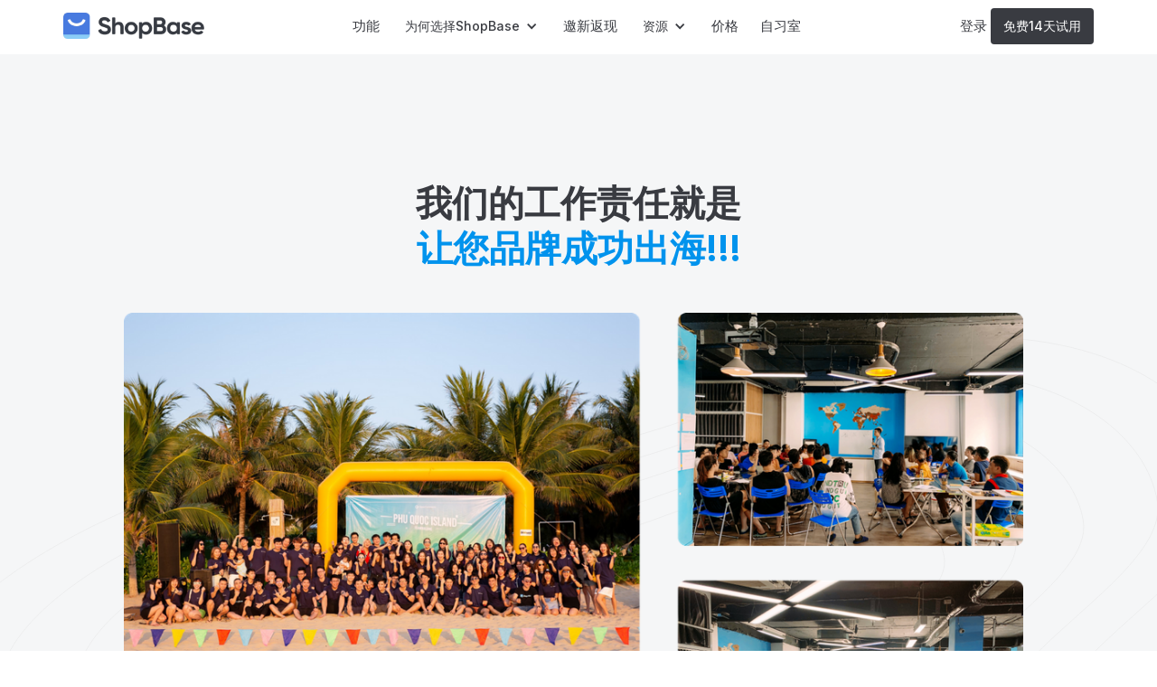

--- FILE ---
content_type: text/html; charset=UTF-8
request_url: https://www.shopbase.cn/zh/guan-yu-shopbase
body_size: 42593
content:
<!DOCTYPE html><!-- Last Published: Fri Jan 24 2025 12:08:25 GMT+0000 (Coordinated Universal Time) --><html data-wf-domain="shopbase-landing.webflow.io" data-wf-page="65d2cb7ba1b0f3dc9bc94b52" data-wf-site="5e941e9c459693aeff757d94" lang="en-US"><head><meta charset="utf-8"/><title>ShopBase | 关于我们</title><meta content="ShopBase是一个协助卖家建立跨境电商独立站，打造知名国际品牌的第一平台。使用ShopBase进行在线销售,专业支持团队24小时为您提供服务。立即享受14天免费试用!" name="description"/><meta content="ShopBase | 关于我们" property="og:title"/><meta content="ShopBase是一个协助卖家建立跨境电商独立站，打造知名国际品牌的第一平台。使用ShopBase进行在线销售,专业支持团队24小时为您提供服务。立即享受14天免费试用!" property="og:description"/><meta content="ShopBase | 关于我们" property="twitter:title"/><meta content="ShopBase是一个协助卖家建立跨境电商独立站，打造知名国际品牌的第一平台。使用ShopBase进行在线销售,专业支持团队24小时为您提供服务。立即享受14天免费试用!" property="twitter:description"/><meta property="og:type" content="website"/><meta content="summary_large_image" name="twitter:card"/><meta content="width=device-width, initial-scale=1" name="viewport"/><meta content="Tq8pr3zHgooYdLD3E1TK0pbiS2il2o4ViMkkVyieY7E" name="google-site-verification"/><link href="https://cdn.prod.website-files.com/5e941e9c459693aeff757d94/css/shopbase-landing.webflow.6445a9102.min.css" rel="stylesheet" type="text/css"/><link href="https://fonts.googleapis.com" rel="preconnect"/><link href="https://fonts.gstatic.com" rel="preconnect" crossorigin="anonymous"/><script src="https://ajax.googleapis.com/ajax/libs/webfont/1.6.26/webfont.js" type="text/javascript"></script><script type="text/javascript">WebFont.load({  google: {    families: ["Oswald:200,300,400,500,600,700","Merriweather:300,300italic,400,400italic,700,700italic,900,900italic","PT Sans:400,400italic,700,700italic","Open Sans:300,300italic,400,400italic,600,600italic,700,700italic,800,800italic","Lato:100,100italic,300,300italic,400,400italic,700,700italic,900,900italic","PT Serif:400,400italic,700,700italic","Changa One:400,400italic","Inter:100,200,300,regular,500,600,700,800,900:latin,vietnamese"]  }});</script><script type="text/javascript">!function(o,c){var n=c.documentElement,t=" w-mod-";n.className+=t+"js",("ontouchstart"in o||o.DocumentTouch&&c instanceof DocumentTouch)&&(n.className+=t+"touch")}(window,document);</script><link href="https://cdn.prod.website-files.com/5e941e9c459693aeff757d94/614320a4e50348883a6b98f2_logo32.png" rel="shortcut icon" type="image/x-icon"/><link href="https://cdn.prod.website-files.com/5e941e9c459693aeff757d94/614320a8b80ebc9c3c84bb4d_logo%20256.png" rel="apple-touch-icon"/><script async="" src="https://www.googletagmanager.com/gtag/js?id=UA-138241145-1"></script><script type="text/javascript">window.dataLayer = window.dataLayer || [];function gtag(){dataLayer.push(arguments);}gtag('js', new Date());gtag('config', 'UA-138241145-1', {'anonymize_ip': false});</script><script type="text/javascript">!function(f,b,e,v,n,t,s){if(f.fbq)return;n=f.fbq=function(){n.callMethod?n.callMethod.apply(n,arguments):n.queue.push(arguments)};if(!f._fbq)f._fbq=n;n.push=n;n.loaded=!0;n.version='2.0';n.agent='plwebflow';n.queue=[];t=b.createElement(e);t.async=!0;t.src=v;s=b.getElementsByTagName(e)[0];s.parentNode.insertBefore(t,s)}(window,document,'script','https://connect.facebook.net/en_US/fbevents.js');fbq('init', '1078285869667214');fbq('track', 'PageView');</script><meta name="google-site-verification" content="C_fi6GTTNmXTEdN0f56ImjdjLAdl76vyAtIzwIz6-IY" />
<meta name="facebook-domain-verification" content="4517kwjoo0ky5vjscb95kbmsr2fk7k" />

<style>
 body .w-webflow-badge {
   display: none !important;
 }  
body{
  -webkit-font-smoothing: antialiased;
  -moz-osx-font-smoothing: grayscale;
}
.sb-toast-item .sb-toast-content a {
    text-align: left;
}
.ensign {
    width: 24px;
    height: 24px;
  	display: none;
    position: absolute;
    top: 0;
    right: -46px;
}  
#Navbar.hasscroll {
    top: 0 !important;
    background-color: #fff !important;
    box-shadow: 1px 1px 10px 0 rgba(0, 0, 0, 0.04);
  }
.navigation .slider-container {
  	position: relative;
 }

 .navigation .slider-container .slider-content {
	display: block;
  	overflow: auto;
}

 .navigation .slider-container .slider-content::-webkit-scrollbar {
  display: none;
}

/* Hide scrollbar for IE, Edge and Firefox */
.navigation .slider-container .slider-content  {
  -ms-overflow-style: none;  /* IE and Edge */
  scrollbar-width: none;  /* Firefox */
}
  .navigation.horizontalnavigation .slider-navigator {
  	position: absolute;
    width: 30px;
    height: 30px;
    text-align: center;
    justify-content: center;
    align-items: center;
    background: #fff;
    font-weight: bold;
    border: 1px solid #ddd;
    border-radius: 3px;
    line-height: 0;
    cursor: pointer;
    display: none;
    box-shadow: 16px 0px 16px #ffffff, -16px 0px 16px #ffffff;
  }
  .navigation.horizontalnavigation .slider-navigator:hover {
    border: 1px solid #2d3958;
  }
  .navigation.horizontalnavigation .slider-navigator.slider-back {
  	top: 50%;
    left: 80px;
    transform: translate(0, -50%);
  }
  .navigation.horizontalnavigation .slider-navigator.slider-next {
  	right: 0;
    top: 50%;
    transform: translate(0, -50%);
  }
  
@media screen and (max-width: 479px) {
  .w-nav-overlay {
  	background: #fff;
  }
  .nav-menu.w-nav-menu {
  	bottom: 0;
    height: 85%;
    overflow: auto;
  }
  .nav-menu.w-nav-menu .button-navigation.mobile {
    line-height: 40px;
  }
  .mobile-dropdown-wrapper .w-icon-dropdown-toggle {
  	 top: 22px;
     right: 16px;
     left: auto;
     bottom: auto;
  }
  .navbar {
    z-index: 999 !important;
    min-height: 64px;
    padding-right: 6%;
    padding-left: 6%;
  }
}
 
</style>
<script type="text/javascript">
  const validUrl = function() {
	var queryString = window.location.search;
	var urlSearchParams = new URLSearchParams(queryString);
	var hasParams = false;
	urlSearchParams.forEach((v, k) => {
  		hasParams = true;
  		urlSearchParams.set(k,  encodeURIComponent(v));
	});
	const safeParams = `${window.location.origin}${window.location.pathname}?${urlSearchParams.toString()}`;
	if (hasParams) {
	 	if ("undefined" !== typeof history.pushState) {
    		history.pushState({}, null, safeParams);
  		} else {
    		window.location.assign(safeParams);
  		}
	}
  }
  validUrl();
  // Cookie js
  function setCookie(cname, cvalue, exdays = 2147483647) {
      var d = new Date();
      d.setTime(d.getTime() + exdays);
      var expires = "expires="+ d.toUTCString();
      document.cookie = cname + "=" + cvalue + ";" + expires + ";path=/";
  }

  function getCookie(cname) {
    var name = cname + "=";
    var decodedCookie = decodeURIComponent(document.cookie);
    var ca = decodedCookie.split(';');
    for(var i = 0; i <ca.length; i++) {
      var c = ca[i];
      while (c.charAt(0) == ' ') {
        c = c.substring(1);
      }
      if (c.indexOf(name) == 0) {
        return c.substring(name.length, c.length);
      }
    }
  	return "";
  }

  function delete_cookie(cname) {
    document.cookie = cname +'=; Path=/; Expires=Thu, 01 Jan 1970 00:00:01 GMT;';
  }
  
  // Check ensign by country code
  function checkEnsignByLocation(countryCode) {
      const bldEnsign = "https://cdn.prod.website-files.com/5e941e9c459693aeff757d94/657a0b88e81572cfdc6cf60f_bangladesh%20flag.svg";
      const indEnsign = "https://cdn.prod.website-files.com/5e941e9c459693aeff757d94/657a0b7a406d11d1389d151a_india%20flag.svg";
      if (jQuery && jQuery('.ensign').length) { 
        switch (countryCode) {
          case "BD":
            jQuery('.ensign').attr('src', bldEnsign).fadeIn(100);
            if (jQuery('.business-from').length) {
              const originText =  jQuery('.business-from').text();
              jQuery('.business-from').text(`from Bangladesh ${originText}`);
            };
            break;
          case "IN":
            jQuery('.ensign').attr('src', indEnsign).fadeIn(100);
            if (jQuery('.business-from').length) {
              const originText =  jQuery('.business-from').text();
              jQuery('.business-from').text(`from India ${originText}`);
            };
            break;
          default:
             jQuery('.ensign').hide();
             break;
         }  
      }  
  }
  
  // Check fb social link by country code
  function checkFbGroupByLocation(countryCode) {
      switch (countryCode) {
          case "VN":
            jQuery('.fb-internal-group').hide();
            jQuery('.fb-cn-group').hide();
            break;
          case "CN":
            jQuery('.fb-vn-group').hide();
            jQuery('.fb-internal-group').hide();
            break;
          default:
            jQuery('.fb-vn-group').hide();
            jQuery('.fb-cn-group').hide();
            break;    
      }
  }
  
  // Add class to navbar when scroll page
  setTimeout(function() {
      window.addEventListener('scroll', function() {
        var pageYOffset = window.pageYOffset;
        if (pageYOffset < 100 && $('#Navbar').length > 0 && $) {
            $('#Navbar').removeClass('hasscroll');
            } else {
            $('#Navbar').addClass('hasscroll');
        }
     });
  }, 100);
  
  // Common Js
  const checkJqInterval = setInterval(function() {
    if (typeof(jQuery) !== "undefined") {
      	clearInterval(checkJqInterval);
    	jQuery(document).ready(function() {
            var searchParams = new URLSearchParams(window.location.search);
            if(searchParams.has('fpr')){
                var fpr = searchParams.get("fpr");
                var shopType = window.location.hostname.split(".")[1];
                // url: 'https://api.shopbase.com/admin/crisp-webhook/affiliate/log',
                $.ajax({
                    type: "POST",
                    url: 'https://api.shopbase.com/admin/affiliate/link-log',
                    data: JSON.stringify({"ref_code": fpr, "shop_type": shopType, "url_params": window.location.href }),
                    success: function (data) {
                    console.log(data)
                    },
                    error: function (data) {
                    console.log(data)
                    }
                });
            }
          	// Check and handle sitekit smartbar on top
            var observer = new MutationObserver(function(mutations) {
               var myElement = $(".sitekit-smart-bar-container.sk-top")[0];
               if (document.contains(myElement)) {
                    if (jQuery('.sitekit-smart-bar-container.sk-top').length > 0) {
                        setTimeout(function() {
                            var heightSitekit = jQuery('.sitekit-smart-bar-container.sk-top iframe').height();
                        	jQuery('#Navbar').attr('style', 'top:' + heightSitekit + 'px');
                        }, 1000);
                        
                        jQuery('.smartbar-toggle-button').on('click', function() {
                            jQuery('#Navbar').removeAttr('style');
                        })
                       
                    }
                    console.log('Handle sitekit smart bar success!!!');
                    observer.disconnect();
                }
            });

			observer.observe(document, {attributes: false, childList: true, characterData: false, subtree:true});
            setTimeout(function() {
                observer.disconnect();
            }, 30000);
          
          
            // Check location lookup
            var cookieName = 'sbLdingCtryCode';
            if (getCookie(cookieName) === "") {
              jQuery.get("https://loc.beeketing.com/api/catalog/location-lookup.json", function(res) {
                    if (res && res.code === 200 && res.result && res.result.country_code) {
                      var checkCountryCode = function(code) {
                        if (code.indexOf("CN") !== -1) {
                          return "CN"
                        }
                        return code
                      }
                      window.locationLookUp = checkCountryCode(res.result.country_code);
                      setCookie(cookieName, checkCountryCode(res.result.country_code));
                      checkFbGroupByLocation(window.locationLookUp);
                      checkEnsignByLocation(window.locationLookUp);
        			}
  				});
              } else {
                window.locationLookUp = getCookie(cookieName);
                checkFbGroupByLocation(window.locationLookUp);
                checkEnsignByLocation(window.locationLookUp);
            }
            
            // Set refer for form action
          
              var  renderUtmByReferrerForFormAction = function (fprCode, fptCode, clickId) {
                for (i = 0; i < document.forms.length; i++) {
                   if (document.forms[i].action.indexOf('accounts.shopbase.com') !== -1) {
                      var fprParam = "?fpr=" + fprCode;
                      var fptParam = "&fpt=" + fptCode;
                      document.forms[i].action += fprParam
                      if (fptCode && fptCode !== '') document.forms[i].action += fptParam
                      if (clickId && clickId !== '') document.forms[i].action += clickId
                      if (jQuery(document.forms[i]).find('input[name="fpr"]').length < 1) {
                        jQuery(document.forms[i]).append(`<input style="display:none;" name="fpr" value="${fprCode}"/>`)
                      }
                      if (jQuery(document.forms[i]).find('input[name="fpt"]').length < 1 && fptCode && fptCode !== '') {
                        jQuery(document.forms[i]).append(`<input style="display:none;" name="fpt" value="${fptCode}"/>`)
                      }
                      if (jQuery(document.forms[i]).find('input[name="clickId"]').length < 1 && clickId && clickId !== '') {
                        jQuery(document.forms[i]).append(`<input style="display:none;" name="clickId" value="${clickId}"/>`)
                      }
                   }
                }
              }
            // Check refer
            var checkRefer = function() {
                var getSignInLink = setInterval(intervalGetFptId, 3000);
                var fptid = null;
                var fpr = null;
                var now = new Date()
                var time = now.getMonth()
                function intervalGetFptId() {
                    var fprInUrl = new URLSearchParams(window.location.search).get('fpr');
                    var fptInUrl = new URLSearchParams(window.location.search).get('fpt');
                    var clickIdInUrl = new URLSearchParams(window.location.search).get('clickId');
                    var inviteTrialInUrl = new URLSearchParams(window.location.search).get('invite_trial');
                    let fprInCookies = getCookie('fpr')
                    let fptInCookies = getCookie('fpt')
                    let clickIdInCookies = getCookie('clickId')
                    let inviteTrialInCookies = getCookie('invite_trial')
                    var _href = $("a[href*='sign-in?']").attr("href");
                    var _hrefSignUp = $("a[href*='sign-up?']").attr("href");
                    var buttonStartSignUp = $(".navigation-right .button-navigation.w-button").attr("href");
                    var paramInviteTrial = '';
                    var paramFpt = '';
                    var paramClickId = '';
                    if (!!inviteTrialInUrl) {
                        now.setMonth(time + 1);
                        document.cookie = `invite_trial=${inviteTrialInUrl}; expires=" + ${now.toUTCString()} +"`
                        paramInviteTrial = "&invite_trial=" + inviteTrialInUrl;
                    }else{
                        if (!!inviteTrialInCookies) {
                            paramInviteTrial = "&invite_trial=" + inviteTrialInCookies;
                        }
                    }
                    if (!!fptInUrl) {
                        now.setMonth(time + 1);
                        document.cookie = `fpt=${fptInUrl}; expires=" + ${now.toUTCString()} +"`
                        paramFpt = "&fpt=" + fptInUrl;
                    } 
                    if (!!fptInCookies) {
                        paramFpt = "&fpt=" + fptInCookies;
                    }
                    if (!!clickIdInUrl) {
                        now.setMonth(time + 1);
                        document.cookie = `clickId=${fptInUrl}; expires=" + ${now.toUTCString()} +"`
                        paramClickId = "&clickId=" + clickIdInUrl;
                    } 
                    if (!!clickIdInCookies) {
                        paramClickId = "&clickId=" + clickIdInCookies;
                    }
                    if (!!fprInUrl) {
                        fpr = fprInUrl
                        now.setMonth(time + 1);
                        document.cookie = `fpr=${fprInUrl}; expires=" + ${now.toUTCString()} +"`
                        $("a[href*='sign-in?']").attr("href", _href + "&fpr=" + fprInUrl + paramFpt + paramClickId);
                        $("a[href*='sign-up?']").attr("href", _hrefSignUp + "&fpr=" + fprInUrl + paramFpt + paramClickId + paramInviteTrial);
                        if (buttonStartSignUp && buttonStartSignUp.indexOf('sign-up?') == -1) {
                            $(".navigation-right .button-navigation.w-button").attr("href", buttonStartSignUp + "?fpr=" + fprInUrl + paramFpt + paramClickId + paramInviteTrial)
                        }
                        renderUtmByReferrerForFormAction(fprInUrl, fptInUrl, clickIdInUrl);
                        clearInterval(getSignInLink);
                    } else {
                            if (!!fprInCookies) {
                                $("a[href*='sign-in?']").attr("href", _href + "&fpr=" + fprInCookies + paramFpt + paramClickId);
                                $("a[href*='sign-up?']").attr("href", _hrefSignUp + "&fpr=" + fprInCookies + paramFpt + paramClickId + paramInviteTrial);
                                if (buttonStartSignUp && buttonStartSignUp.indexOf('sign-up?') == -1) {
                                    $(".navigation-right .button-navigation.w-button").attr("href", buttonStartSignUp + "?fpr=" + fprInUrl + paramFpt + paramClickId + paramInviteTrial)
                                }
                                renderUtmByReferrerForFormAction(fprInUrl, fptInUrl, clickIdInUrl);
                                clearInterval(getSignInLink);
                            } else {
                                // $("a[href*='sign-in?']").attr("href", _href);
                                // $("a[href*='sign-up?']").attr("href", _hrefSignUp);
                                // renderUtmByReferrerForFormAction(fprInUrl);
                                // clearInterval(getSignInLink);
                            }
        			     }
    			   }
			     }
			checkRefer();
    		jQuery('.mobile-dropdown-wrapper .mobile-trigger-dropdown-text').on('click', function(e) {
				jQuery(e.currentTarget).parent().find('.mobile-dropdown-menu').slideToggle();
			});
            var hash = window.location.hash;
            if (jQuery(hash) && jQuery(hash).length > 0) {
              $('html, body').animate({
        		scrollTop: jQuery(hash).offset().top - 200
      		  }, 800);
            }
           
            jQuery('.w-webflow-badge').attr('style', 'display:none !important');
            
            // Handle horizal navigator
            if ($('.horizontalnavigation').length && $('.horizontalnavigation').length > 0) {
			   	   var widthSliderWrap = 0;
				   $('.horizalnavlink').each(function(index, el) {
					 widthSliderWrap += $(el).outerWidth();
				   });
				   $('.slider-wrap').width(widthSliderWrap + 100);
				   $('.slider-wrap').addClass('active');
                   
				   $('.slider-back').on('click', function() {
				   	$('.slider-container .slider-content').eq(0).animate({scrollLeft: 0}, 750);
				   });	
				   $('.slider-next').on('click', function() {
				   	$('.slider-container .slider-content').eq(0).animate({scrollLeft: $('.slider-wrap').width()}, 750);
				   });
				   var displaySliderNavigator = function() {
				   	  if ($('.fixed-horizon-nav-link').eq(0).outerWidth() - $('.slider-container .horizalnavlink').eq(0).outerWidth() > $('.slider-container .horizalnavlink').eq(0).position().left) {
					  	$('.slider-back').attr('style', 'display: flex;');
					  } else {
					  	$('.slider-back').attr('style', 'display: none');
					  }
					  if ($('.slider-container').outerWidth() - $('.slider-container .horizalnavlink').eq($('.slider-container .horizalnavlink').length - 1).outerWidth() < $('.slider-container .horizalnavlink').eq($('.slider-container .horizalnavlink').length - 1).position().left) {
					  	$('.slider-next').attr('style', 'display: flex;');
					  } else {
					  	$('.slider-next').attr('style', 'display: none');
					  }	
				   }
				   displaySliderNavigator();
                   $('.slider-container .slider-content').eq(0).animate({scrollLeft: $('.horizalnavlink.w--current').position().left - 150}, 750);
				   document.getElementsByClassName('slider-content')[0].addEventListener('scroll', function() {
					  displaySliderNavigator();
				   })
			   }
  		});
    };
    
  }, 50);
  
</script>
<script async src="https://www.googletagmanager.com/gtag/js?id=AW-944639611"></script>
<script>
  window.dataLayer = window.dataLayer || [];
  function gtag(){dataLayer.push(arguments);}
  gtag('js', new Date());

  gtag('config', 'AW-944639611');
</script>
<script>
  gtag('event', 'page_view', {
    'send_to': 'AW-944639611',
    'value': 'replace with value',
    'items': [{
      'id': 'replace with value',
      'location_id': 'replace with value',
      'google_business_vertical': 'custom'
    }]
  });
</script>
<script async src="https://www.googleoptimize.com/optimize.js?id=OPT-WTCPP3K" ></script>
<script>
!function(f,b,e,v,n,t,s)
{if(f.fbq)return;n=f.fbq=function(){n.callMethod?
n.callMethod.apply(n,arguments):n.queue.push(arguments)};
if(!f._fbq)f._fbq=n;n.push=n;n.loaded=!0;n.version='2.0';
n.queue=[];t=b.createElement(e);t.async=!0;
t.src=v;s=b.getElementsByTagName(e)[0];
s.parentNode.insertBefore(t,s)}(window, document,'script',
'https://connect.facebook.net/en_US/fbevents.js');
fbq('init', '501990101818261');
fbq('track', 'PageView');
</script>
<noscript><img height="1" width="1" style="display:none"
src="https://www.facebook.com/tr?id=501990101818261&ev=PageView&noscript=1"
/></noscript>
<!-- End Meta Pixel Code -->
<script>
  (function (s, e, n, d, er) {
    s['Sender'] = er;
    s[er] = s[er] || function () {
      (s[er].q = s[er].q || []).push(arguments)
    }, s[er].l = 1 * new Date();
    var a = e.createElement(n),
        m = e.getElementsByTagName(n)[0];
    a.async = 1;
    a.src = d;
    m.parentNode.insertBefore(a, m)
  })(window, document, 'script', 'https://cdn.sender.net/accounts_resources/universal.js', 'sender');
  sender('2c42e340654674')
</script><link rel="alternate" hreflang="en" href="https://www.shopbase.com/about" />
<link rel="alternate" hreflang="zh-cn" href="https://www.shopbase.net.cn/zh/guan-yu-wo-men" /></head><body class=""><div data-collapse="medium" data-animation="default" data-duration="400" id="Navbar" data-easing="ease" data-easing2="ease" role="banner" class="navbarsb test w-nav"><div class="navigation-container"><div class="navigation-left"><a href="https://www.shopbase.cn" class="brand w-nav-brand"><img src="https://cdn.prod.website-files.com/5e941e9c459693aeff757d94/60c0b34e6e19ad0e0831fd6c_PlusBase%20Logo%20Dark%20Color.png" width="156" alt="Shopbase - Cross-border Commerce Made Easy" sizes="(max-width: 479px) 100vw, (max-width: 991px) 16vw, 156px" srcset="https://cdn.prod.website-files.com/5e941e9c459693aeff757d94/60c0b34e6e19ad0e0831fd6c_PlusBase%20Logo%20Dark%20Color-p-500.png 500w, https://cdn.prod.website-files.com/5e941e9c459693aeff757d94/60c0b34e6e19ad0e0831fd6c_PlusBase%20Logo%20Dark%20Color-p-800.png 800w, https://cdn.prod.website-files.com/5e941e9c459693aeff757d94/60c0b34e6e19ad0e0831fd6c_PlusBase%20Logo%20Dark%20Color-p-1080.png 1080w, https://cdn.prod.website-files.com/5e941e9c459693aeff757d94/60c0b34e6e19ad0e0831fd6c_PlusBase%20Logo%20Dark%20Color-p-1600.png 1600w, https://cdn.prod.website-files.com/5e941e9c459693aeff757d94/60c0b34e6e19ad0e0831fd6c_PlusBase%20Logo%20Dark%20Color-p-2000.png 2000w, https://cdn.prod.website-files.com/5e941e9c459693aeff757d94/60c0b34e6e19ad0e0831fd6c_PlusBase%20Logo%20Dark%20Color.png 2547w" class="image-86"/><img src="https://cdn.prod.website-files.com/5e941e9c459693aeff757d94/60c0b64a01a1db8fea0e4637_PlusBase%20Logomark%20Color%20256px.png" loading="lazy" alt="" class="image-85"/></a></div><nav role="navigation" class="nav-menu w-nav-menu"><a href="/zh/gong-neng" class="nav-bar w-nav-link">功能</a><div class="mobile-dropdown-wrapper"><div class="icon-5 w-icon-dropdown-toggle"></div><p class="mobile-trigger-dropdown-text">为何选择ShopBase</p><div class="mobile-dropdown-menu"><a href="/zh/shopbase-an-xu-da-yin" class="nav-bar _4 w-nav-link">按需打印</a><a href="/zh/wei-he-xuan-ze-shopbase-dropshipping" class="nav-bar _4 w-nav-link">Dropshipping</a><a href="/zh/yu-shopbase-dui-bi" class="nav-bar _4 w-nav-link">与ShopBase对比</a></div></div><div data-hover="true" data-delay="0" class="w-dropdown"><div class="why-shopbase w-dropdown-toggle"><div class="icon-5 w-icon-dropdown-toggle"></div><div>为何选择ShopBase</div></div><nav class="dropdown-list w-dropdown-list"><a href="/zh/wei-he-xuan-ze-shopbase-dropshipping" class="link-dropdown w-dropdown-link">Dropshipping</a><a href="/zh/yu-shopbase-dui-bi" class="link-dropdown _2 w-dropdown-link">与ShopBase对比</a></nav></div><a href="/zh/lian-meng-ji-hua" class="nav-bar w-nav-link">邀新返现</a><div class="mobile-dropdown-wrapper"><p class="mobile-trigger-dropdown-text">资源</p><div class="icon-5 w-icon-dropdown-toggle"></div><div class="mobile-dropdown-menu"><a href="/zh/guan-yu-wo-men" class="nav-bar _4 w-nav-link">关于我们</a><a href="https://www.shopbase.com/blog/shopbase-store-builder/" class="nav-bar _4 w-nav-link">博客</a><a href="https://apps.shopbase.com/category/all-apps?_ga=2.180653155.574219435.1595817679-2000794743.1574931239" class="nav-bar _4 w-nav-link">插件</a></div></div><div data-hover="true" data-delay="0" class="w-dropdown"><div class="why-shopbase w-dropdown-toggle"><div class="icon-5 w-icon-dropdown-toggle"></div><div>资源</div></div><nav class="dropdown-list w-dropdown-list"><a href="/zh/guan-yu-shopbase" aria-current="page" class="link-dropdown w-dropdown-link w--current">关于我们</a><a href="https://www.shopbase.com/blog/zh" target="_blank" class="link-dropdown w-dropdown-link">博客</a><a href="/shopbase-apps" class="link-dropdown _2 w-dropdown-link">插件</a></nav></div><a href="/zh/jia-ge" class="nav-bar w-nav-link">价格</a><a href="/zh/shopbase-zi-xi-shi" class="nav-bar w-nav-link">自习室</a><div class="div-block-257"><a href="https://accounts.shopbase.com/sign-in" class="login w-button">登录</a></div></nav><div class="navigation-right"><a href="https://accounts.shopbase.net.cn/sign-in" target="_blank" class="nav-bar _3 w-nav-link">登录</a><a href="https://accounts.shopbase.com/sign-up" target="_blank" class="button-navigation mobile w-button">免费试用</a><div class="div-block-3"><a href="http://accounts.shopbase.net.cn/sign-up" class="button-navigation w-button">免费14天试用</a></div><div class="menu-button w-nav-button"><div class="icon-2 w-icon-nav-menu"></div></div></div></div></div><div class="hero-plain about"><div class="container-5 w-container"><div class="div-block-262"><div class="content-h1 center-2">我们的工作责任就是<br/><strong class="bold-text-50">让您品牌成功出海!!!</strong></div></div><div class="div-block-261"><img src="https://cdn.prod.website-files.com/5e941e9c459693aeff757d94/606b2f73f04916646733f9e3_Group%2073%20(3).png" loading="lazy" width="995" srcset="https://cdn.prod.website-files.com/5e941e9c459693aeff757d94/606b2f73f04916646733f9e3_Group%2073%20(3)-p-500.png 500w, https://cdn.prod.website-files.com/5e941e9c459693aeff757d94/606b2f73f04916646733f9e3_Group%2073%20(3)-p-800.png 800w, https://cdn.prod.website-files.com/5e941e9c459693aeff757d94/606b2f73f04916646733f9e3_Group%2073%20(3)-p-1080.png 1080w, https://cdn.prod.website-files.com/5e941e9c459693aeff757d94/606b2f73f04916646733f9e3_Group%2073%20(3).png 1590w" sizes="(max-width: 479px) 88vw, (max-width: 1279px) 94vw, 995.0000610351562px" alt="" class="image-89"/></div><div class="div-block-266"><div class="pa center about">深圳市硕贝斯国际贸易有限公司（简称为ShopBase）成立于2019年，位于深圳市龙岗区坂田街道新雪社区上雪科技园二巷2号601-5D。ShopBase是家个协助卖家建立跨境电商独立站，打造知名国际品牌的第一平台。使用ShopBase独立站平台进行在线销售,专业支持团队24小时为您提供服务。立即享受14天免费试用!<br/>‍<br/>联系方式：13265912331<br/></div><div class="tittle-25 center">我们的<strong class="bold-text-50">使命</strong></div><div class="pa center about">我们认为这就是企业成功的重要因素在这十年里我们与世界各地成千上万的电子商务企业家合作，我们深刻理解卖家遇到的问题是什么以及什么才能够满足卖家的需求。<br/><br/>深圳市硕贝斯国际贸易有限公司（简称为ShopBase）的目标是创建一个支持电子商务的产品生态系统，以促进和提高电子商务的质量，尤其是跨境贸易的质量。<br/></div></div></div><div class="div-block-266"><div class="tittle-25 center">核心价值</div><div class="pa center about">硕贝斯相信有一个开放的市场，开放的电子商务生态系统能够让商家和企业可以专注于交易及自由选择服务提供商。因此，硕贝斯所开发的产品可以随着用户的需求而协同或单独使用。为了实现这使命，我们设定了自己的核心价值<br/></div><div class="text-block-141">1/ Work with passion - ShopBase是属于热爱工作的人<br/>2/ Customers come first - ShopBase始终都以满足顾客的需求为主<br/>3/ Create a positive impact and be proud of our work - 我们使在线业务变得更加轻松，并为全球创造新就业机会<br/>4/ Take care of our people - 我们享有平等的发展机会：不怕犯错误，一起朝着共同目标努力<br/>5/ Be transparent  - 我们鼓励所有团队成员相互信任。快乐一起分享，困难并肩前行<br/>6/ Build a positive team and family spirit - 我们就像一个家庭，愿意倾听，接受不同观点以促进公司的发展<br/>7/ Motivate innovation - 我们主动学习及测试新东西以不断改进我们的产品<br/>8/ Strive for excellence - 能不能超越自己由你自己来决定<br/>9/ Be humble - 谦虚，不断努力，不断学习是发展的关键</div></div></div><div class="cta-section"><div class="container"><div class="cta-banner china"><div class="cta-container"><h2 class="cta-h2-2 china"><span class="text-span"><strong class="bold-text">开启今天的成功之路</strong><br/></span>并通过ShopBase大规模发展您的业务!</h2><div class="cta-button-wrap"><a href="https://accounts.shopbase.com/sign-up" class="button-start china w-button">立即建站</a></div></div></div></div><div class="fixed-background"></div></div><div class="footer"><div class="w-layout-grid footer-grid"><div id="w-node-_1c9f3cc4-9587-6319-d3a2-0d84f3da6223-f3da6222" class="footer-column"><a href="/zh/homepage" class="footer-logo-link w-inline-block"><img src="https://cdn.prod.website-files.com/5e941e9c459693aeff757d94/60c0b334fbe9a37796249ffd_PlusBase%20Light%20Color%20Logo.png" sizes="150px" srcset="https://cdn.prod.website-files.com/5e941e9c459693aeff757d94/60c0b334fbe9a37796249ffd_PlusBase%20Light%20Color%20Logo-p-500.png 500w, https://cdn.prod.website-files.com/5e941e9c459693aeff757d94/60c0b334fbe9a37796249ffd_PlusBase%20Light%20Color%20Logo-p-800.png 800w, https://cdn.prod.website-files.com/5e941e9c459693aeff757d94/60c0b334fbe9a37796249ffd_PlusBase%20Light%20Color%20Logo-p-1080.png 1080w, https://cdn.prod.website-files.com/5e941e9c459693aeff757d94/60c0b334fbe9a37796249ffd_PlusBase%20Light%20Color%20Logo-p-1600.png 1600w, https://cdn.prod.website-files.com/5e941e9c459693aeff757d94/60c0b334fbe9a37796249ffd_PlusBase%20Light%20Color%20Logo-p-2000.png 2000w, https://cdn.prod.website-files.com/5e941e9c459693aeff757d94/60c0b334fbe9a37796249ffd_PlusBase%20Light%20Color%20Logo.png 2547w" alt="" class="footer-logo"/></a><div class="div-block-410"><div class="text-block-187 china">关注公众号</div><div class="text-block-187 china _1">客服微信</div></div><div class="div-block-410"></div><a href="#" class="footer-link"></a><div class="div-block-409"><img src="https://cdn.prod.website-files.com/5e941e9c459693aeff757d94/614d5eaedb3470623bdc4b35_qrcode_for_gh_ed02868cbf1f_430.jpg" loading="lazy" width="100" height="100" alt="跨境电商独立站" class="image-343"/><img src="https://cdn.prod.website-files.com/5e941e9c459693aeff757d94/65fd32152e7329c516ecd62f_96fd8b4ed9d1cb82558ba66b047cbc44.jpg" loading="lazy" width="100" height="100" alt="跨境电商独立站" class="image-343"/></div></div><div id="w-node-_1c9f3cc4-9587-6319-d3a2-0d84f3da6229-f3da6222" class="footer-column"><div class="title-grey">功能</div><a href="/zh/gong-neng/dian-mian" class="footer-link">店面</a><a href="/zh/gong-neng/zhui-jia-xiao-shou-gong-ju" class="footer-link">追加销售&amp;工具</a><a href="/zh/gong-neng/ying-xiao-seo" class="footer-link">营销 &amp; SEO</a><a href="/zh/gong-neng/shang-pin" class="footer-link">商品</a><a href="/zh/gong-neng/dian-pu-guan-li" class="footer-link">店铺管理</a><a href="/zh/gong-neng/gou-wu-che" class="footer-link">购物车</a></div><div id="w-node-_1c9f3cc4-9587-6319-d3a2-0d84f3da6238-f3da6222" class="footer-column"><div class="title-grey">功能</div><a href="/zh/gong-neng/dian-zi-shang-wu-tuo-guan" class="footer-link">电子商务托管</a><a href="/zh/gong-neng/shu-ju-fen-xi" class="footer-link">数据分析</a><a href="/zh/gong-neng/yi-dong-she-bei-dian-zi-shang-wu" class="footer-link">移动设备电子商务</a><a href="/zh/gong-neng/ti-gong-shang-lv-xing-shang" class="footer-link">供应商&amp;履行商</a><a href="/zh/gong-neng/dian-zi-shang-wu-sheng-tai" class="footer-link">电子商务生态</a><a href="/zh/gong-neng/xiang-hai-wai-chu-shou" class="footer-link">向海外出售</a><a href="/zh/gong-neng/ke-fu" class="footer-link">客服</a></div><div id="w-node-_1c9f3cc4-9587-6319-d3a2-0d84f3da6249-f3da6222" class="footer-column"><div class="title-grey">帮助中心</div><a href="/zh/guan-yu-wo-men" target="_blank" class="footer-link">联系我们</a><a href="https://help.shopbase.com/zh/" target="_blank" class="footer-link">帮助中心</a><a href="/yu-ding-yan-shi" class="footer-link">预定演示</a><a href="https://www.shopbase.com/wiki/" target="_blank" class="footer-link"></a></div><div id="w-node-_1c9f3cc4-9587-6319-d3a2-0d84f3da6256-f3da6222" class="footer-column"><div class="title-grey">Shopbase</div><a href="/zh/he-zuo-huo-ban" class="footer-link">合作伙伴</a><a href="/zh/lian-meng-ji-hua" class="footer-link">联盟计划</a><a href="/zh/dmca" class="footer-link">DMCA</a><a href="/terms-of-service" class="footer-link">服务条款</a><a href="/privacy-policy" class="footer-link">隐私政策</a><a href="/zh/shopbase-zi-xi-shi" class="footer-link">自习室</a></div></div><div class="container"><div class="legal-block"><div class="legal-text _2">@2023深圳海拓国际贸易有限公司<br/><br/><a href="http://beian.miit.gov.cn/">粤ICP备2024159918号</a><br/></div></div></div></div><div class="footer-mobile"><div class="div-block-256"><img src="https://cdn.prod.website-files.com/5e941e9c459693aeff757d94/60c0b334fbe9a37796249ffd_PlusBase%20Light%20Color%20Logo.png" loading="lazy" sizes="100vw" srcset="https://cdn.prod.website-files.com/5e941e9c459693aeff757d94/60c0b334fbe9a37796249ffd_PlusBase%20Light%20Color%20Logo-p-500.png 500w, https://cdn.prod.website-files.com/5e941e9c459693aeff757d94/60c0b334fbe9a37796249ffd_PlusBase%20Light%20Color%20Logo-p-800.png 800w, https://cdn.prod.website-files.com/5e941e9c459693aeff757d94/60c0b334fbe9a37796249ffd_PlusBase%20Light%20Color%20Logo-p-1080.png 1080w, https://cdn.prod.website-files.com/5e941e9c459693aeff757d94/60c0b334fbe9a37796249ffd_PlusBase%20Light%20Color%20Logo-p-1600.png 1600w, https://cdn.prod.website-files.com/5e941e9c459693aeff757d94/60c0b334fbe9a37796249ffd_PlusBase%20Light%20Color%20Logo-p-2000.png 2000w, https://cdn.prod.website-files.com/5e941e9c459693aeff757d94/60c0b334fbe9a37796249ffd_PlusBase%20Light%20Color%20Logo.png 2547w" alt="" class="image-87"/></div><div class="div-block-442"><div class="w-layout-grid grid-27"><div id="w-node-_903e934f-0ffc-4f1c-731c-1ede4d0ca4cb-4d0ca4c6"><div class="title-grey mobile">功能</div><a href="/zh/gong-neng/dian-mian" class="footer-link mobile">店面</a><a href="/zh/gong-neng/ying-xiao-seo" class="footer-link mobile">追加销售&amp;工具</a><a href="/zh/gong-neng/ying-xiao-seo" class="footer-link mobile">营销 &amp; SEO</a><a href="/zh/gong-neng/ying-xiao-seo" class="footer-link mobile">商品</a><a href="/zh/gong-neng/dian-pu-guan-li" class="footer-link mobile">店铺管理</a><a href="/zh/gong-neng/gou-wu-che" class="footer-link mobile">购物车</a><a href="/zh/gong-neng/dian-zi-shang-wu-tuo-guan" class="footer-link mobile">电子商务托管</a></div><div><div class="title-grey _2 mobile">Features</div><a href="/zh/gong-neng/shu-ju-fen-xi" class="footer-link mobile">数据分析</a><a href="/zh/gong-neng/yi-dong-she-bei-dian-zi-shang-wu" class="footer-link mobile">移动设备电子商务</a><a href="/zh/gong-neng/ti-gong-shang-lv-xing-shang" class="footer-link mobile">供应商&amp;履行商</a><a href="/zh/gong-neng/dian-zi-shang-wu-sheng-tai" class="footer-link mobile">电子商务生态</a><a href="/zh/gong-neng/xiang-hai-wai-chu-shou" class="footer-link mobile">向海外出售</a><a href="/zh/gong-neng/ke-fu" class="footer-link mobile">客服<br/></a></div><div class="div-block-466"><div class="title-grey mobile">帮助中心</div><a href="https://help.shopbase.com/zh/" class="footer-link mobile">联系我们</a><a href="https://apps.shopbase.com/category/all-apps?_ga=2.219081693.574219435.1595817679-2000794743.1574931239" class="footer-link mobile">App库</a><a href="https://www.shopbase.com/blog/zh/" target="_blank" class="footer-link mobile">博客</a><a href="https://help.shopbase.com/zh/" target="_blank" class="footer-link mobile">协助中心</a><a href="https://www.shopbase.com/wiki/" class="footer-link">Wikipedia</a><a href="/zh/shopbase-zi-xi-shi" target="_blank" class="footer-link">视频教学</a></div><div><div class="title-grey mobile">Shopbase</div><a href="/zh/he-zuo-huo-ban" target="_blank" class="footer-link mobile">合作伙伴</a><a href="https://developers.shopbase.com/" target="_blank" class="footer-link">开发员</a><a href="/zh/lian-meng-ji-hua" target="_blank" class="footer-link">联盟计划</a><a href="/zh/dmca" target="_blank" class="footer-link">DMCA</a><a href="/terms-of-service" target="_blank" class="footer-link">服务条款</a><a href="/privacy-policy" target="_blank" class="footer-link">隐私政策</a></div></div></div><div class="legal-block"><div class="legal-text">@2021深圳市硕贝斯国际贸易有限公司<br/><br/>备案服务号： X127873003816954<br/><br/></div></div><div class="text-block-160">关注我们微信</div><img src="https://cdn.prod.website-files.com/5e941e9c459693aeff757d94/614d5eaedb3470623bdc4b35_qrcode_for_gh_ed02868cbf1f_430.jpg" loading="lazy" width="150" height="150" alt="" class="image-157"/><div class="text-block-160">联系客服</div><img src="https://cdn.prod.website-files.com/5e941e9c459693aeff757d94/621d99c64da79c293d979261_%E6%9D%A5%E8%87%AA%20iOS%20%E7%9A%84%E5%9B%BE%E5%83%8F%20(1).jpg" loading="lazy" width="150" height="150" alt="" srcset="https://cdn.prod.website-files.com/5e941e9c459693aeff757d94/621d99c64da79c293d979261_%E6%9D%A5%E8%87%AA%20iOS%20%E7%9A%84%E5%9B%BE%E5%83%8F%20(1)-p-500.jpeg 500w, https://cdn.prod.website-files.com/5e941e9c459693aeff757d94/621d99c64da79c293d979261_%E6%9D%A5%E8%87%AA%20iOS%20%E7%9A%84%E5%9B%BE%E5%83%8F%20(1)-p-800.jpeg 800w, https://cdn.prod.website-files.com/5e941e9c459693aeff757d94/621d99c64da79c293d979261_%E6%9D%A5%E8%87%AA%20iOS%20%E7%9A%84%E5%9B%BE%E5%83%8F%20(1).jpg 831w" sizes="100vw" class="image-157"/></div><script src="https://d3e54v103j8qbb.cloudfront.net/js/jquery-3.5.1.min.dc5e7f18c8.js?site=5e941e9c459693aeff757d94" type="text/javascript" integrity="sha256-9/aliU8dGd2tb6OSsuzixeV4y/faTqgFtohetphbbj0=" crossorigin="anonymous"></script><script src="https://cdn.prod.website-files.com/5e941e9c459693aeff757d94/js/webflow.2111cb43.d12f4b0a5671ca31.js" type="text/javascript"></script><script>(d=new Date).setUTCHours(0),d.setUTCMinutes(0),d.setUTCSeconds(0);
  var d,v=Math.round(d.getTime()/1e3),script="https://xt.shopbase.com/uts/app.js?"+v,s=(d=document).createElement("script");s.src=script,s.async=!0,d.getElementsByTagName("head")[0].appendChild(s);
</script>
<script>
  window.statuspalWidget = {
    subdomain: 'shopbase',
    selector: '.sp-status', // Optional
    position: 'top', // Optional [top | bottom | left | right] - defaults to top.
    // serviceId: 1, // Optional - Display the status of only one service
  }
</script>
<script src="https://statuspal.io/js/widget.js"></script><style>a.about--community-group, a[href='https://www.facebook.com/ShopBase-108206531075551/'].neutral,a[href='https://www.facebook.com/shopbase/'].neutral{display:inline-block!important;}a.neutral {display:none;}a.social-link {display:none;}a.fb--group, a[href='https://www.facebook.com/ShopBase-108206531075551/'].social-link,a[href='https://www.facebook.com/shopbase/'].social-link,a[href='/'].social-link {display:inherit!important;}</style></body></html>

--- FILE ---
content_type: text/html
request_url: https://xt.shopbase.com/
body_size: 202
content:
<!DOCTYPE html>
<html>
  <head>
    <meta charset="UTF-8">
    <title>x-domain hub</title>
  </head>
  <body>
  <script type="text/javascript" src="main.js?cdab582cce3dbc4f12d1"></script></body>
</html>

--- FILE ---
content_type: text/css
request_url: https://cdn.prod.website-files.com/5e941e9c459693aeff757d94/css/shopbase-landing.webflow.6445a9102.min.css
body_size: 116649
content:
html{-webkit-text-size-adjust:100%;-ms-text-size-adjust:100%;font-family:sans-serif}body{margin:0}article,aside,details,figcaption,figure,footer,header,hgroup,main,menu,nav,section,summary{display:block}audio,canvas,progress,video{vertical-align:baseline;display:inline-block}audio:not([controls]){height:0;display:none}[hidden],template{display:none}a{background-color:#0000}a:active,a:hover{outline:0}abbr[title]{border-bottom:1px dotted}b,strong{font-weight:700}dfn{font-style:italic}h1{margin:.67em 0;font-size:2em}mark{color:#000;background:#ff0}small{font-size:80%}sub,sup{vertical-align:baseline;font-size:75%;line-height:0;position:relative}sup{top:-.5em}sub{bottom:-.25em}img{border:0}svg:not(:root){overflow:hidden}hr{box-sizing:content-box;height:0}pre{overflow:auto}code,kbd,pre,samp{font-family:monospace;font-size:1em}button,input,optgroup,select,textarea{color:inherit;font:inherit;margin:0}button{overflow:visible}button,select{text-transform:none}button,html input[type=button],input[type=reset]{-webkit-appearance:button;cursor:pointer}button[disabled],html input[disabled]{cursor:default}button::-moz-focus-inner,input::-moz-focus-inner{border:0;padding:0}input{line-height:normal}input[type=checkbox],input[type=radio]{box-sizing:border-box;padding:0}input[type=number]::-webkit-inner-spin-button,input[type=number]::-webkit-outer-spin-button{height:auto}input[type=search]{-webkit-appearance:none}input[type=search]::-webkit-search-cancel-button,input[type=search]::-webkit-search-decoration{-webkit-appearance:none}legend{border:0;padding:0}textarea{overflow:auto}optgroup{font-weight:700}table{border-collapse:collapse;border-spacing:0}td,th{padding:0}@font-face{font-family:webflow-icons;src:url([data-uri])format("truetype");font-weight:400;font-style:normal}[class^=w-icon-],[class*=\ w-icon-]{speak:none;font-variant:normal;text-transform:none;-webkit-font-smoothing:antialiased;-moz-osx-font-smoothing:grayscale;font-style:normal;font-weight:400;line-height:1;font-family:webflow-icons!important}.w-icon-slider-right:before{content:""}.w-icon-slider-left:before{content:""}.w-icon-nav-menu:before{content:""}.w-icon-arrow-down:before,.w-icon-dropdown-toggle:before{content:""}.w-icon-file-upload-remove:before{content:""}.w-icon-file-upload-icon:before{content:""}*{box-sizing:border-box}html{height:100%}body{color:#333;background-color:#fff;min-height:100%;margin:0;font-family:Arial,sans-serif;font-size:14px;line-height:20px}img{vertical-align:middle;max-width:100%;display:inline-block}html.w-mod-touch *{background-attachment:scroll!important}.w-block{display:block}.w-inline-block{max-width:100%;display:inline-block}.w-clearfix:before,.w-clearfix:after{content:" ";grid-area:1/1/2/2;display:table}.w-clearfix:after{clear:both}.w-hidden{display:none}.w-button{color:#fff;line-height:inherit;cursor:pointer;background-color:#3898ec;border:0;border-radius:0;padding:9px 15px;text-decoration:none;display:inline-block}input.w-button{-webkit-appearance:button}html[data-w-dynpage] [data-w-cloak]{color:#0000!important}.w-code-block{margin:unset}pre.w-code-block code{all:inherit}.w-optimization{display:contents}.w-webflow-badge,.w-webflow-badge>img{box-sizing:unset;width:unset;height:unset;max-height:unset;max-width:unset;min-height:unset;min-width:unset;margin:unset;padding:unset;float:unset;clear:unset;border:unset;border-radius:unset;background:unset;background-image:unset;background-position:unset;background-size:unset;background-repeat:unset;background-origin:unset;background-clip:unset;background-attachment:unset;background-color:unset;box-shadow:unset;transform:unset;direction:unset;font-family:unset;font-weight:unset;color:unset;font-size:unset;line-height:unset;font-style:unset;font-variant:unset;text-align:unset;letter-spacing:unset;-webkit-text-decoration:unset;text-decoration:unset;text-indent:unset;text-transform:unset;list-style-type:unset;text-shadow:unset;vertical-align:unset;cursor:unset;white-space:unset;word-break:unset;word-spacing:unset;word-wrap:unset;transition:unset}.w-webflow-badge{white-space:nowrap;cursor:pointer;box-shadow:0 0 0 1px #0000001a,0 1px 3px #0000001a;visibility:visible!important;opacity:1!important;z-index:2147483647!important;color:#aaadb0!important;overflow:unset!important;background-color:#fff!important;border-radius:3px!important;width:auto!important;height:auto!important;margin:0!important;padding:6px!important;font-size:12px!important;line-height:14px!important;text-decoration:none!important;display:inline-block!important;position:fixed!important;inset:auto 12px 12px auto!important;transform:none!important}.w-webflow-badge>img{position:unset;visibility:unset!important;opacity:1!important;vertical-align:middle!important;display:inline-block!important}h1,h2,h3,h4,h5,h6{margin-bottom:10px;font-weight:700}h1{margin-top:20px;font-size:38px;line-height:44px}h2{margin-top:20px;font-size:32px;line-height:36px}h3{margin-top:20px;font-size:24px;line-height:30px}h4{margin-top:10px;font-size:18px;line-height:24px}h5{margin-top:10px;font-size:14px;line-height:20px}h6{margin-top:10px;font-size:12px;line-height:18px}p{margin-top:0;margin-bottom:10px}blockquote{border-left:5px solid #e2e2e2;margin:0 0 10px;padding:10px 20px;font-size:18px;line-height:22px}figure{margin:0 0 10px}figcaption{text-align:center;margin-top:5px}ul,ol{margin-top:0;margin-bottom:10px;padding-left:40px}.w-list-unstyled{padding-left:0;list-style:none}.w-embed:before,.w-embed:after{content:" ";grid-area:1/1/2/2;display:table}.w-embed:after{clear:both}.w-video{width:100%;padding:0;position:relative}.w-video iframe,.w-video object,.w-video embed{border:none;width:100%;height:100%;position:absolute;top:0;left:0}fieldset{border:0;margin:0;padding:0}button,[type=button],[type=reset]{cursor:pointer;-webkit-appearance:button;border:0}.w-form{margin:0 0 15px}.w-form-done{text-align:center;background-color:#ddd;padding:20px;display:none}.w-form-fail{background-color:#ffdede;margin-top:10px;padding:10px;display:none}label{margin-bottom:5px;font-weight:700;display:block}.w-input,.w-select{color:#333;vertical-align:middle;background-color:#fff;border:1px solid #ccc;width:100%;height:38px;margin-bottom:10px;padding:8px 12px;font-size:14px;line-height:1.42857;display:block}.w-input::placeholder,.w-select::placeholder{color:#999}.w-input:focus,.w-select:focus{border-color:#3898ec;outline:0}.w-input[disabled],.w-select[disabled],.w-input[readonly],.w-select[readonly],fieldset[disabled] .w-input,fieldset[disabled] .w-select{cursor:not-allowed}.w-input[disabled]:not(.w-input-disabled),.w-select[disabled]:not(.w-input-disabled),.w-input[readonly],.w-select[readonly],fieldset[disabled]:not(.w-input-disabled) .w-input,fieldset[disabled]:not(.w-input-disabled) .w-select{background-color:#eee}textarea.w-input,textarea.w-select{height:auto}.w-select{background-color:#f3f3f3}.w-select[multiple]{height:auto}.w-form-label{cursor:pointer;margin-bottom:0;font-weight:400;display:inline-block}.w-radio{margin-bottom:5px;padding-left:20px;display:block}.w-radio:before,.w-radio:after{content:" ";grid-area:1/1/2/2;display:table}.w-radio:after{clear:both}.w-radio-input{float:left;margin:3px 0 0 -20px;line-height:normal}.w-file-upload{margin-bottom:10px;display:block}.w-file-upload-input{opacity:0;z-index:-100;width:.1px;height:.1px;position:absolute;overflow:hidden}.w-file-upload-default,.w-file-upload-uploading,.w-file-upload-success{color:#333;display:inline-block}.w-file-upload-error{margin-top:10px;display:block}.w-file-upload-default.w-hidden,.w-file-upload-uploading.w-hidden,.w-file-upload-error.w-hidden,.w-file-upload-success.w-hidden{display:none}.w-file-upload-uploading-btn{cursor:pointer;background-color:#fafafa;border:1px solid #ccc;margin:0;padding:8px 12px;font-size:14px;font-weight:400;display:flex}.w-file-upload-file{background-color:#fafafa;border:1px solid #ccc;flex-grow:1;justify-content:space-between;margin:0;padding:8px 9px 8px 11px;display:flex}.w-file-upload-file-name{font-size:14px;font-weight:400;display:block}.w-file-remove-link{cursor:pointer;width:auto;height:auto;margin-top:3px;margin-left:10px;padding:3px;display:block}.w-icon-file-upload-remove{margin:auto;font-size:10px}.w-file-upload-error-msg{color:#ea384c;padding:2px 0;display:inline-block}.w-file-upload-info{padding:0 12px;line-height:38px;display:inline-block}.w-file-upload-label{cursor:pointer;background-color:#fafafa;border:1px solid #ccc;margin:0;padding:8px 12px;font-size:14px;font-weight:400;display:inline-block}.w-icon-file-upload-icon,.w-icon-file-upload-uploading{width:20px;margin-right:8px;display:inline-block}.w-icon-file-upload-uploading{height:20px}.w-container{max-width:940px;margin-left:auto;margin-right:auto}.w-container:before,.w-container:after{content:" ";grid-area:1/1/2/2;display:table}.w-container:after{clear:both}.w-container .w-row{margin-left:-10px;margin-right:-10px}.w-row:before,.w-row:after{content:" ";grid-area:1/1/2/2;display:table}.w-row:after{clear:both}.w-row .w-row{margin-left:0;margin-right:0}.w-col{float:left;width:100%;min-height:1px;padding-left:10px;padding-right:10px;position:relative}.w-col .w-col{padding-left:0;padding-right:0}.w-col-1{width:8.33333%}.w-col-2{width:16.6667%}.w-col-3{width:25%}.w-col-4{width:33.3333%}.w-col-5{width:41.6667%}.w-col-6{width:50%}.w-col-7{width:58.3333%}.w-col-8{width:66.6667%}.w-col-9{width:75%}.w-col-10{width:83.3333%}.w-col-11{width:91.6667%}.w-col-12{width:100%}.w-hidden-main{display:none!important}@media screen and (max-width:991px){.w-container{max-width:728px}.w-hidden-main{display:inherit!important}.w-hidden-medium{display:none!important}.w-col-medium-1{width:8.33333%}.w-col-medium-2{width:16.6667%}.w-col-medium-3{width:25%}.w-col-medium-4{width:33.3333%}.w-col-medium-5{width:41.6667%}.w-col-medium-6{width:50%}.w-col-medium-7{width:58.3333%}.w-col-medium-8{width:66.6667%}.w-col-medium-9{width:75%}.w-col-medium-10{width:83.3333%}.w-col-medium-11{width:91.6667%}.w-col-medium-12{width:100%}.w-col-stack{width:100%;left:auto;right:auto}}@media screen and (max-width:767px){.w-hidden-main,.w-hidden-medium{display:inherit!important}.w-hidden-small{display:none!important}.w-row,.w-container .w-row{margin-left:0;margin-right:0}.w-col{width:100%;left:auto;right:auto}.w-col-small-1{width:8.33333%}.w-col-small-2{width:16.6667%}.w-col-small-3{width:25%}.w-col-small-4{width:33.3333%}.w-col-small-5{width:41.6667%}.w-col-small-6{width:50%}.w-col-small-7{width:58.3333%}.w-col-small-8{width:66.6667%}.w-col-small-9{width:75%}.w-col-small-10{width:83.3333%}.w-col-small-11{width:91.6667%}.w-col-small-12{width:100%}}@media screen and (max-width:479px){.w-container{max-width:none}.w-hidden-main,.w-hidden-medium,.w-hidden-small{display:inherit!important}.w-hidden-tiny{display:none!important}.w-col{width:100%}.w-col-tiny-1{width:8.33333%}.w-col-tiny-2{width:16.6667%}.w-col-tiny-3{width:25%}.w-col-tiny-4{width:33.3333%}.w-col-tiny-5{width:41.6667%}.w-col-tiny-6{width:50%}.w-col-tiny-7{width:58.3333%}.w-col-tiny-8{width:66.6667%}.w-col-tiny-9{width:75%}.w-col-tiny-10{width:83.3333%}.w-col-tiny-11{width:91.6667%}.w-col-tiny-12{width:100%}}.w-widget{position:relative}.w-widget-map{width:100%;height:400px}.w-widget-map label{width:auto;display:inline}.w-widget-map img{max-width:inherit}.w-widget-map .gm-style-iw{text-align:center}.w-widget-map .gm-style-iw>button{display:none!important}.w-widget-twitter{overflow:hidden}.w-widget-twitter-count-shim{vertical-align:top;text-align:center;background:#fff;border:1px solid #758696;border-radius:3px;width:28px;height:20px;display:inline-block;position:relative}.w-widget-twitter-count-shim *{pointer-events:none;-webkit-user-select:none;user-select:none}.w-widget-twitter-count-shim .w-widget-twitter-count-inner{text-align:center;color:#999;font-family:serif;font-size:15px;line-height:12px;position:relative}.w-widget-twitter-count-shim .w-widget-twitter-count-clear{display:block;position:relative}.w-widget-twitter-count-shim.w--large{width:36px;height:28px}.w-widget-twitter-count-shim.w--large .w-widget-twitter-count-inner{font-size:18px;line-height:18px}.w-widget-twitter-count-shim:not(.w--vertical){margin-left:5px;margin-right:8px}.w-widget-twitter-count-shim:not(.w--vertical).w--large{margin-left:6px}.w-widget-twitter-count-shim:not(.w--vertical):before,.w-widget-twitter-count-shim:not(.w--vertical):after{content:" ";pointer-events:none;border:solid #0000;width:0;height:0;position:absolute;top:50%;left:0}.w-widget-twitter-count-shim:not(.w--vertical):before{border-width:4px;border-color:#75869600 #5d6c7b #75869600 #75869600;margin-top:-4px;margin-left:-9px}.w-widget-twitter-count-shim:not(.w--vertical).w--large:before{border-width:5px;margin-top:-5px;margin-left:-10px}.w-widget-twitter-count-shim:not(.w--vertical):after{border-width:4px;border-color:#fff0 #fff #fff0 #fff0;margin-top:-4px;margin-left:-8px}.w-widget-twitter-count-shim:not(.w--vertical).w--large:after{border-width:5px;margin-top:-5px;margin-left:-9px}.w-widget-twitter-count-shim.w--vertical{width:61px;height:33px;margin-bottom:8px}.w-widget-twitter-count-shim.w--vertical:before,.w-widget-twitter-count-shim.w--vertical:after{content:" ";pointer-events:none;border:solid #0000;width:0;height:0;position:absolute;top:100%;left:50%}.w-widget-twitter-count-shim.w--vertical:before{border-width:5px;border-color:#5d6c7b #75869600 #75869600;margin-left:-5px}.w-widget-twitter-count-shim.w--vertical:after{border-width:4px;border-color:#fff #fff0 #fff0;margin-left:-4px}.w-widget-twitter-count-shim.w--vertical .w-widget-twitter-count-inner{font-size:18px;line-height:22px}.w-widget-twitter-count-shim.w--vertical.w--large{width:76px}.w-background-video{color:#fff;height:500px;position:relative;overflow:hidden}.w-background-video>video{object-fit:cover;z-index:-100;background-position:50%;background-size:cover;width:100%;height:100%;margin:auto;position:absolute;inset:-100%}.w-background-video>video::-webkit-media-controls-start-playback-button{-webkit-appearance:none;display:none!important}.w-background-video--control{background-color:#0000;padding:0;position:absolute;bottom:1em;right:1em}.w-background-video--control>[hidden]{display:none!important}.w-slider{text-align:center;clear:both;-webkit-tap-highlight-color:#0000;tap-highlight-color:#0000;background:#ddd;height:300px;position:relative}.w-slider-mask{z-index:1;white-space:nowrap;height:100%;display:block;position:relative;left:0;right:0;overflow:hidden}.w-slide{vertical-align:top;white-space:normal;text-align:left;width:100%;height:100%;display:inline-block;position:relative}.w-slider-nav{z-index:2;text-align:center;-webkit-tap-highlight-color:#0000;tap-highlight-color:#0000;height:40px;margin:auto;padding-top:10px;position:absolute;inset:auto 0 0}.w-slider-nav.w-round>div{border-radius:100%}.w-slider-nav.w-num>div{font-size:inherit;line-height:inherit;width:auto;height:auto;padding:.2em .5em}.w-slider-nav.w-shadow>div{box-shadow:0 0 3px #3336}.w-slider-nav-invert{color:#fff}.w-slider-nav-invert>div{background-color:#2226}.w-slider-nav-invert>div.w-active{background-color:#222}.w-slider-dot{cursor:pointer;background-color:#fff6;width:1em;height:1em;margin:0 3px .5em;transition:background-color .1s,color .1s;display:inline-block;position:relative}.w-slider-dot.w-active{background-color:#fff}.w-slider-dot:focus{outline:none;box-shadow:0 0 0 2px #fff}.w-slider-dot:focus.w-active{box-shadow:none}.w-slider-arrow-left,.w-slider-arrow-right{cursor:pointer;color:#fff;-webkit-tap-highlight-color:#0000;tap-highlight-color:#0000;-webkit-user-select:none;user-select:none;width:80px;margin:auto;font-size:40px;position:absolute;inset:0;overflow:hidden}.w-slider-arrow-left [class^=w-icon-],.w-slider-arrow-right [class^=w-icon-],.w-slider-arrow-left [class*=\ w-icon-],.w-slider-arrow-right [class*=\ w-icon-]{position:absolute}.w-slider-arrow-left:focus,.w-slider-arrow-right:focus{outline:0}.w-slider-arrow-left{z-index:3;right:auto}.w-slider-arrow-right{z-index:4;left:auto}.w-icon-slider-left,.w-icon-slider-right{width:1em;height:1em;margin:auto;inset:0}.w-slider-aria-label{clip:rect(0 0 0 0);border:0;width:1px;height:1px;margin:-1px;padding:0;position:absolute;overflow:hidden}.w-slider-force-show{display:block!important}.w-dropdown{text-align:left;z-index:900;margin-left:auto;margin-right:auto;display:inline-block;position:relative}.w-dropdown-btn,.w-dropdown-toggle,.w-dropdown-link{vertical-align:top;color:#222;text-align:left;white-space:nowrap;margin-left:auto;margin-right:auto;padding:20px;text-decoration:none;position:relative}.w-dropdown-toggle{-webkit-user-select:none;user-select:none;cursor:pointer;padding-right:40px;display:inline-block}.w-dropdown-toggle:focus{outline:0}.w-icon-dropdown-toggle{width:1em;height:1em;margin:auto 20px auto auto;position:absolute;top:0;bottom:0;right:0}.w-dropdown-list{background:#ddd;min-width:100%;display:none;position:absolute}.w-dropdown-list.w--open{display:block}.w-dropdown-link{color:#222;padding:10px 20px;display:block}.w-dropdown-link.w--current{color:#0082f3}.w-dropdown-link:focus{outline:0}@media screen and (max-width:767px){.w-nav-brand{padding-left:10px}}.w-lightbox-backdrop{cursor:auto;letter-spacing:normal;text-indent:0;text-shadow:none;text-transform:none;visibility:visible;white-space:normal;word-break:normal;word-spacing:normal;word-wrap:normal;color:#fff;text-align:center;z-index:2000;opacity:0;-webkit-user-select:none;-moz-user-select:none;-webkit-tap-highlight-color:transparent;background:#000000e6;outline:0;font-family:Helvetica Neue,Helvetica,Ubuntu,Segoe UI,Verdana,sans-serif;font-size:17px;font-style:normal;font-weight:300;line-height:1.2;list-style:disc;position:fixed;inset:0;-webkit-transform:translate(0)}.w-lightbox-backdrop,.w-lightbox-container{-webkit-overflow-scrolling:touch;height:100%;overflow:auto}.w-lightbox-content{height:100vh;position:relative;overflow:hidden}.w-lightbox-view{opacity:0;width:100vw;height:100vh;position:absolute}.w-lightbox-view:before{content:"";height:100vh}.w-lightbox-group,.w-lightbox-group .w-lightbox-view,.w-lightbox-group .w-lightbox-view:before{height:86vh}.w-lightbox-frame,.w-lightbox-view:before{vertical-align:middle;display:inline-block}.w-lightbox-figure{margin:0;position:relative}.w-lightbox-group .w-lightbox-figure{cursor:pointer}.w-lightbox-img{width:auto;max-width:none;height:auto}.w-lightbox-image{float:none;max-width:100vw;max-height:100vh;display:block}.w-lightbox-group .w-lightbox-image{max-height:86vh}.w-lightbox-caption{text-align:left;text-overflow:ellipsis;white-space:nowrap;background:#0006;padding:.5em 1em;position:absolute;bottom:0;left:0;right:0;overflow:hidden}.w-lightbox-embed{width:100%;height:100%;position:absolute;inset:0}.w-lightbox-control{cursor:pointer;background-position:50%;background-repeat:no-repeat;background-size:24px;width:4em;transition:all .3s;position:absolute;top:0}.w-lightbox-left{background-image:url([data-uri]);display:none;bottom:0;left:0}.w-lightbox-right{background-image:url([data-uri]);display:none;bottom:0;right:0}.w-lightbox-close{background-image:url([data-uri]);background-size:18px;height:2.6em;right:0}.w-lightbox-strip{white-space:nowrap;padding:0 1vh;line-height:0;position:absolute;bottom:0;left:0;right:0;overflow:auto hidden}.w-lightbox-item{box-sizing:content-box;cursor:pointer;width:10vh;padding:2vh 1vh;display:inline-block;-webkit-transform:translate(0,0)}.w-lightbox-active{opacity:.3}.w-lightbox-thumbnail{background:#222;height:10vh;position:relative;overflow:hidden}.w-lightbox-thumbnail-image{position:absolute;top:0;left:0}.w-lightbox-thumbnail .w-lightbox-tall{width:100%;top:50%;transform:translateY(-50%)}.w-lightbox-thumbnail .w-lightbox-wide{height:100%;left:50%;transform:translate(-50%)}.w-lightbox-spinner{box-sizing:border-box;border:5px solid #0006;border-radius:50%;width:40px;height:40px;margin-top:-20px;margin-left:-20px;animation:.8s linear infinite spin;position:absolute;top:50%;left:50%}.w-lightbox-spinner:after{content:"";border:3px solid #0000;border-bottom-color:#fff;border-radius:50%;position:absolute;inset:-4px}.w-lightbox-hide{display:none}.w-lightbox-noscroll{overflow:hidden}@media (min-width:768px){.w-lightbox-content{height:96vh;margin-top:2vh}.w-lightbox-view,.w-lightbox-view:before{height:96vh}.w-lightbox-group,.w-lightbox-group .w-lightbox-view,.w-lightbox-group .w-lightbox-view:before{height:84vh}.w-lightbox-image{max-width:96vw;max-height:96vh}.w-lightbox-group .w-lightbox-image{max-width:82.3vw;max-height:84vh}.w-lightbox-left,.w-lightbox-right{opacity:.5;display:block}.w-lightbox-close{opacity:.8}.w-lightbox-control:hover{opacity:1}}.w-lightbox-inactive,.w-lightbox-inactive:hover{opacity:0}.w-richtext:before,.w-richtext:after{content:" ";grid-area:1/1/2/2;display:table}.w-richtext:after{clear:both}.w-richtext[contenteditable=true]:before,.w-richtext[contenteditable=true]:after{white-space:initial}.w-richtext ol,.w-richtext ul{overflow:hidden}.w-richtext .w-richtext-figure-selected.w-richtext-figure-type-video div:after,.w-richtext .w-richtext-figure-selected[data-rt-type=video] div:after,.w-richtext .w-richtext-figure-selected.w-richtext-figure-type-image div,.w-richtext .w-richtext-figure-selected[data-rt-type=image] div{outline:2px solid #2895f7}.w-richtext figure.w-richtext-figure-type-video>div:after,.w-richtext figure[data-rt-type=video]>div:after{content:"";display:none;position:absolute;inset:0}.w-richtext figure{max-width:60%;position:relative}.w-richtext figure>div:before{cursor:default!important}.w-richtext figure img{width:100%}.w-richtext figure figcaption.w-richtext-figcaption-placeholder{opacity:.6}.w-richtext figure div{color:#0000;font-size:0}.w-richtext figure.w-richtext-figure-type-image,.w-richtext figure[data-rt-type=image]{display:table}.w-richtext figure.w-richtext-figure-type-image>div,.w-richtext figure[data-rt-type=image]>div{display:inline-block}.w-richtext figure.w-richtext-figure-type-image>figcaption,.w-richtext figure[data-rt-type=image]>figcaption{caption-side:bottom;display:table-caption}.w-richtext figure.w-richtext-figure-type-video,.w-richtext figure[data-rt-type=video]{width:60%;height:0}.w-richtext figure.w-richtext-figure-type-video iframe,.w-richtext figure[data-rt-type=video] iframe{width:100%;height:100%;position:absolute;top:0;left:0}.w-richtext figure.w-richtext-figure-type-video>div,.w-richtext figure[data-rt-type=video]>div{width:100%}.w-richtext figure.w-richtext-align-center{clear:both;margin-left:auto;margin-right:auto}.w-richtext figure.w-richtext-align-center.w-richtext-figure-type-image>div,.w-richtext figure.w-richtext-align-center[data-rt-type=image]>div{max-width:100%}.w-richtext figure.w-richtext-align-normal{clear:both}.w-richtext figure.w-richtext-align-fullwidth{text-align:center;clear:both;width:100%;max-width:100%;margin-left:auto;margin-right:auto;display:block}.w-richtext figure.w-richtext-align-fullwidth>div{padding-bottom:inherit;display:inline-block}.w-richtext figure.w-richtext-align-fullwidth>figcaption{display:block}.w-richtext figure.w-richtext-align-floatleft{float:left;clear:none;margin-right:15px}.w-richtext figure.w-richtext-align-floatright{float:right;clear:none;margin-left:15px}.w-nav{z-index:1000;background:#ddd;position:relative}.w-nav:before,.w-nav:after{content:" ";grid-area:1/1/2/2;display:table}.w-nav:after{clear:both}.w-nav-brand{float:left;color:#333;text-decoration:none;position:relative}.w-nav-link{vertical-align:top;color:#222;text-align:left;margin-left:auto;margin-right:auto;padding:20px;text-decoration:none;display:inline-block;position:relative}.w-nav-link.w--current{color:#0082f3}.w-nav-menu{float:right;position:relative}[data-nav-menu-open]{text-align:center;background:#c8c8c8;min-width:200px;position:absolute;top:100%;left:0;right:0;overflow:visible;display:block!important}.w--nav-link-open{display:block;position:relative}.w-nav-overlay{width:100%;display:none;position:absolute;top:100%;left:0;right:0;overflow:hidden}.w-nav-overlay [data-nav-menu-open]{top:0}.w-nav[data-animation=over-left] .w-nav-overlay{width:auto}.w-nav[data-animation=over-left] .w-nav-overlay,.w-nav[data-animation=over-left] [data-nav-menu-open]{z-index:1;top:0;right:auto}.w-nav[data-animation=over-right] .w-nav-overlay{width:auto}.w-nav[data-animation=over-right] .w-nav-overlay,.w-nav[data-animation=over-right] [data-nav-menu-open]{z-index:1;top:0;left:auto}.w-nav-button{float:right;cursor:pointer;-webkit-tap-highlight-color:#0000;tap-highlight-color:#0000;-webkit-user-select:none;user-select:none;padding:18px;font-size:24px;display:none;position:relative}.w-nav-button:focus{outline:0}.w-nav-button.w--open{color:#fff;background-color:#c8c8c8}.w-nav[data-collapse=all] .w-nav-menu{display:none}.w-nav[data-collapse=all] .w-nav-button,.w--nav-dropdown-open,.w--nav-dropdown-toggle-open{display:block}.w--nav-dropdown-list-open{position:static}@media screen and (max-width:991px){.w-nav[data-collapse=medium] .w-nav-menu{display:none}.w-nav[data-collapse=medium] .w-nav-button{display:block}}@media screen and (max-width:767px){.w-nav[data-collapse=small] .w-nav-menu{display:none}.w-nav[data-collapse=small] .w-nav-button{display:block}.w-nav-brand{padding-left:10px}}@media screen and (max-width:479px){.w-nav[data-collapse=tiny] .w-nav-menu{display:none}.w-nav[data-collapse=tiny] .w-nav-button{display:block}}.w-tabs{position:relative}.w-tabs:before,.w-tabs:after{content:" ";grid-area:1/1/2/2;display:table}.w-tabs:after{clear:both}.w-tab-menu{position:relative}.w-tab-link{vertical-align:top;text-align:left;cursor:pointer;color:#222;background-color:#ddd;padding:9px 30px;text-decoration:none;display:inline-block;position:relative}.w-tab-link.w--current{background-color:#c8c8c8}.w-tab-link:focus{outline:0}.w-tab-content{display:block;position:relative;overflow:hidden}.w-tab-pane{display:none;position:relative}.w--tab-active{display:block}@media screen and (max-width:479px){.w-tab-link{display:block}}.w-ix-emptyfix:after{content:""}@keyframes spin{0%{transform:rotate(0)}to{transform:rotate(360deg)}}.w-dyn-empty{background-color:#ddd;padding:10px}.w-dyn-hide,.w-dyn-bind-empty,.w-condition-invisible{display:none!important}.wf-layout-layout{display:grid}.w-code-component>*{width:100%;height:100%;position:absolute;top:0;left:0}:root{--dark-slate-blue:#2d3958;--sb-key-color:#497bdf;--light-slate-grey:#7b88a8;--brand:#6a35ff;--dodger-blue:#0093ed;--393b41:#393b41;--black:black;--medium-blue:#0236c6;--slate-grey:#5f6a85;--firebrick:#a81119;--azure:#ebfbff;--indian-red:#f14a59;--medium-sea-green:#00ad4e;--ghost-white:#f8faff;--alice-blue:#d0e7ff;--lavender:#f3efff;--sandy-brown:#ff9f59;--seashell:#fff7f2;--white-smoke:#f3f3f3;--midnight-blue:#00258a;--linen:#ffede1;--ghost-white-2:#eff3ff;--chocolate:#f17521;--medium-sea-green-2:#01c27e;--sb-support-color-3:#39a5e7;--light-steel-blue:#8eaedd;--sky-blue:#01d2fc;--sb-support-color-2:#373b43;--plum:white;--lavender-blush:#fef1f2;--sb-support-color:#8bcdf6}.w-layout-grid{grid-row-gap:16px;grid-column-gap:16px;grid-template-rows:auto auto;grid-template-columns:1fr 1fr;grid-auto-columns:1fr;display:grid}.w-checkbox{margin-bottom:5px;padding-left:20px;display:block}.w-checkbox:before{content:" ";grid-area:1/1/2/2;display:table}.w-checkbox:after{content:" ";clear:both;grid-area:1/1/2/2;display:table}.w-embed-youtubevideo{background-image:url(https://d3e54v103j8qbb.cloudfront.net/static/youtube-placeholder.2b05e7d68d.svg);background-position:50%;background-size:cover;width:100%;padding-bottom:0;padding-left:0;padding-right:0;position:relative}.w-embed-youtubevideo:empty{min-height:75px;padding-bottom:56.25%}.w-users-userformpagewrap{flex-direction:column;justify-content:center;align-items:stretch;max-width:340px;height:100vh;margin-left:auto;margin-right:auto;display:flex}.w-users-userformheader{text-align:center}.w-form-formradioinput--inputType-custom{border:1px solid #ccc;border-radius:50%;width:12px;height:12px}.w-form-formradioinput--inputType-custom.w--redirected-focus{box-shadow:0 0 3px 1px #3898ec}.w-form-formradioinput--inputType-custom.w--redirected-checked{border-width:4px;border-color:#3898ec}.w-layout-layout{grid-row-gap:20px;grid-column-gap:20px;grid-auto-columns:1fr;justify-content:center;padding:20px}.w-layout-cell{flex-direction:column;justify-content:flex-start;align-items:flex-start;display:flex}.w-pagination-wrapper{flex-wrap:wrap;justify-content:center;display:flex}.w-pagination-previous{color:#333;background-color:#fafafa;border:1px solid #ccc;border-radius:2px;margin-left:10px;margin-right:10px;padding:9px 20px;font-size:14px;display:block}.w-pagination-previous-icon{margin-right:4px}.w-pagination-next{color:#333;background-color:#fafafa;border:1px solid #ccc;border-radius:2px;margin-left:10px;margin-right:10px;padding:9px 20px;font-size:14px;display:block}.w-pagination-next-icon{margin-left:4px}.w-users-userloginformwrapper{margin-bottom:0;padding-left:20px;padding-right:20px;position:relative}.w-users-userformbutton{text-align:center;width:100%}.w-users-userformfooter{justify-content:space-between;margin-top:12px;display:flex}.w-users-userformerrorstate{margin-left:20px;margin-right:20px;position:absolute;top:100%;left:0%;right:0%}.w-users-userresetpasswordformwrapper{margin-bottom:0;padding-left:20px;padding-right:20px;position:relative}.w-users-userformsuccessstate{display:none}.w-users-usersignupformwrapper{margin-bottom:0;padding-left:20px;padding-right:20px;position:relative}.w-checkbox-input{float:left;margin:4px 0 0 -20px;line-height:normal}.w-checkbox-input--inputType-custom{border:1px solid #ccc;border-radius:2px;width:12px;height:12px}.w-checkbox-input--inputType-custom.w--redirected-checked{background-color:#3898ec;background-image:url(https://d3e54v103j8qbb.cloudfront.net/static/custom-checkbox-checkmark.589d534424.svg);background-position:50%;background-repeat:no-repeat;background-size:cover;border-color:#3898ec}.w-checkbox-input--inputType-custom.w--redirected-focus{box-shadow:0 0 3px 1px #3898ec}.w-users-usersignupverificationmessage{display:none}.w-users-userupdatepasswordformwrapper{margin-bottom:0;padding-left:20px;padding-right:20px;position:relative}.w-users-useraccountwrapper{background-color:#f5f5f5;width:100%;min-height:100vh;padding:20px}.w-users-blockheader{background-color:#fff;border:1px solid #e6e6e6;justify-content:space-between;align-items:baseline;padding:4px 20px;display:flex}.w-users-blockcontent{background-color:#fff;border-bottom:1px solid #e6e6e6;border-left:1px solid #e6e6e6;border-right:1px solid #e6e6e6;margin-bottom:20px;padding:20px}.w-users-useraccountformsavebutton{text-align:center;margin-right:8px}.w-users-useraccountformcancelbutton{text-align:center;color:#333;background-color:#d3d3d3}.w-layout-blockcontainer{max-width:940px;margin-left:auto;margin-right:auto;display:block}@media screen and (max-width:991px){.w-layout-blockcontainer{max-width:728px}}@media screen and (max-width:767px){.w-layout-blockcontainer{max-width:none}}body{color:var(--dark-slate-blue);height:100%;font-family:Inter,sans-serif;font-size:15px;line-height:1}h1{letter-spacing:-.03em;margin-top:20px;margin-bottom:24px;font-size:40px;font-weight:500;line-height:50px}h2{letter-spacing:-.03em;margin-top:0;margin-bottom:24px;padding-top:0;font-size:25px;font-weight:500;line-height:1.15}h3{letter-spacing:-.03em;margin-top:20px;margin-bottom:20px;font-size:22px;font-weight:500;line-height:1.1}h4{letter-spacing:-.03em;margin-top:10px;margin-bottom:10px;font-size:18px;font-weight:600;line-height:24px}h5{color:#2d3958;letter-spacing:-.01em;margin-top:0;margin-bottom:10px;font-size:18px;font-weight:500;line-height:20px}p{color:#606b74;font-family:Inter,sans-serif;font-size:16px;font-weight:400;line-height:1.5}a{color:var(--sb-key-color);text-align:center;height:auto;text-decoration:underline}a.w--current{margin-bottom:0;margin-right:0}ul{color:var(--dark-slate-blue);margin-top:0;margin-bottom:10px;padding-left:20px;font-size:16px;line-height:1.4}ol{margin-top:28px;margin-bottom:28px;padding-left:20px}li{color:#606b74;margin-bottom:8px;font-size:16px;line-height:1.6}img{max-width:100%;margin-right:12px;display:inline-block}strong{color:var(--dark-slate-blue);font-weight:700}blockquote{border-left:5px solid #e2e2e2;margin-bottom:10px;padding:10px 20px;font-size:16px;line-height:22px}.hero{background-color:#fff;background-image:url(https://cdn.prod.website-files.com/5e941e9c459693aeff757d94/5ee05d81efb1076c26173e35_svg%20wave.svg);background-position:50% 100%;background-repeat:no-repeat;background-size:auto;height:auto;min-height:auto;padding-top:0;padding-left:0%;padding-right:0%;font-size:16px}.hero.china{padding-top:80px}.hero.sb{padding-top:44px}.navigation-container{-webkit-backdrop-filter:blur(5px);backdrop-filter:blur(5px);justify-content:space-between;align-items:center;width:100%;max-width:1200px;height:auto;margin-left:auto;margin-right:auto;padding-left:0%;padding-right:0%;display:flex}.navigation-container.affiliate{width:auto;max-width:none;padding:5px 0%}.navigation-container.dp{margin-top:72px;padding-top:0}.navigation-container.sbc{-webkit-backdrop-filter:none;backdrop-filter:none;max-width:1216px;height:58px;position:static}.navbarsb{z-index:9999;background-color:#fff;justify-content:flex-start;align-items:center;min-height:60px;padding:0 3%;display:flex;position:relative;inset:0% 0% 0}.navbarsb.dp{background-color:#d0e1f7;min-height:64px}.navbarsb.test{margin-top:0}.navbarsb.sbc{background-color:#fff0;min-height:58px;position:fixed;inset:0% 0% auto}.container{text-align:center;grid-template-rows:auto;grid-template-columns:1.75fr 1.25fr;grid-auto-columns:1fr;justify-content:center;align-items:center;max-width:1200px;margin-left:auto;margin-right:auto;padding-top:0;display:block}.container.marketing{margin-top:-22px}.container.shopping-cart{margin-top:-49px}.container._404{grid-column-gap:113px;grid-row-gap:16px;grid-template-rows:auto;grid-template-columns:.25fr 1.5fr;grid-auto-columns:1fr;align-content:center;align-items:start;margin-bottom:20px;margin-left:auto;display:grid}.container.dropship{padding-top:80px;padding-bottom:100px}.container.xpanda{min-width:1200px;padding-top:80px;display:block}.container.allinone{border-radius:10px}.container.allinone.title{box-shadow:none;min-width:0;max-width:100%;margin-bottom:60px}.container.allinone.title.fulfillment{min-width:0;max-width:none;margin-top:120px}.container.relative-container{position:relative}.container.mini-container{max-width:1200px}.container.mini-container.relative-container{justify-content:space-between;max-width:1200px;display:block}.display-heading{color:#2d3958;letter-spacing:-.03em;max-width:900px;margin-top:0;margin-bottom:32px;font-size:40px;font-weight:500;line-height:48px;position:static;top:0}.display-heading._1.longtext{text-align:center;letter-spacing:0;max-width:750px;margin-top:10px;margin-left:auto;margin-right:auto;padding-top:0;font-size:35px;font-weight:400;line-height:40px}.display-heading._1.longtext._2{max-width:85%;margin-bottom:15px;font-size:40px;font-weight:400;line-height:50px}.display-heading.title-page{text-align:left;letter-spacing:0;max-width:540px;margin-bottom:16px;padding-top:0;font-size:24px;font-weight:700;line-height:32px}.display-heading.title-page.china{font-size:30px;line-height:40px}.display-heading._2{color:var(--dark-slate-blue);letter-spacing:0;max-width:920px;line-height:45px}.display-heading._2.test{color:var(--sb-key-color);text-align:left;max-width:none;margin-top:0;margin-bottom:0;padding-left:0;padding-right:0;font-family:Inter,sans-serif;font-size:33px;font-weight:600}.display-heading._2.test.fulfillment{color:var(--dark-slate-blue);font-size:35px}.display-heading._2{color:#2d3958;letter-spacing:0;font-size:32px;font-weight:400;line-height:45px}.hero-details{color:var(--light-slate-grey);text-align:left;align-self:center;max-width:520px;margin-bottom:0;font-size:16px;font-weight:400;line-height:1.45}.title-centre--1{text-align:center;flex-direction:column;justify-content:space-between;align-items:center;margin-top:30px;display:flex}.title-centre--1.main,.title-centre--1.home{flex-direction:column}.title-centre--1.fulfillment{flex-direction:row;max-width:none;margin-top:0}.title-centre--1.title-center-zh.china{margin-top:40px;margin-bottom:0}.title-centre--1.title-center-zh._12{margin-top:0;margin-bottom:0}.title-centre--1.title-center-zh{text-align:center;flex-direction:column;justify-content:center;align-items:flex-start;margin:40px auto;padding-left:0%;padding-right:40px;font-weight:400}.dashboard-wrapper{opacity:1;flex-direction:column;justify-content:center;align-items:center;max-width:100%;margin-top:20px;margin-left:auto;margin-right:auto;display:none;position:relative;top:50px}.dashboard{opacity:1;perspective:1500px;perspective-origin:50%;border-radius:24px;flex:0 auto;width:100%;max-width:800px;display:block;box-shadow:1px 5px 40px 4px #0000000d}.dashboard-card-02{border-radius:44px;display:block;position:absolute;inset:29% auto auto 84px;box-shadow:4px 20px 20px 3px #0000000d}.dashboard-card-01{border-radius:40px;width:240px;max-width:100%;padding-right:0;display:block;position:absolute;inset:-27% 7% auto auto;box-shadow:2px 9px 20px 5px #0000000f}.content-section{padding:100px 3% 80px;display:block}.content-section.job-section{padding-top:40px}.link-arrow{color:var(--brand);justify-content:flex-start;align-items:center;width:100%;max-width:100%;margin-top:24px;padding-top:18px;padding-bottom:18px;font-size:18px;font-weight:600;text-decoration:none;display:flex}.link-arrow.center{object-fit:fill;justify-content:center}.link-arrow._2{margin-top:0;padding-top:16px;padding-bottom:16px}.link-arrow._3{text-align:left;justify-content:flex-start;margin-top:0;padding-left:0}.link-arrow.small{margin-top:8px;margin-bottom:0;padding-top:8px;padding-bottom:8px}.link-arrow.small._2{margin-top:0;padding-top:8px;padding-bottom:8px}.link-arrow.small.affiliate{justify-content:center;margin-top:0}.arrow-text{color:var(--dodger-blue);text-align:left;max-width:100%;margin-right:12px;font-size:16px;line-height:1.4}.container-tight{width:100%;max-width:1040px;margin-left:auto;margin-right:auto}.title-grey{color:#fff;letter-spacing:1px;text-transform:uppercase;margin-bottom:16px;padding-top:0;font-family:Inter,sans-serif;font-size:13px;font-weight:700;line-height:1.4}.title-grey._2{opacity:0}.title-grey.bright{color:#90a1cc}.title-grey.hide{color:#7b88a800}.nav-menu{justify-content:space-around;align-self:auto;align-items:center;display:flex}.nav-menu._4{flex-direction:row;justify-content:space-between;margin-left:46px;margin-right:46px}.nav-menu._4.xp{margin-left:0;margin-right:0}.div-block-3{grid-column-gap:16px;grid-row-gap:16px;align-items:center;margin-left:0;display:flex}.button-navigation{background-color:var(--393b41);text-align:center;letter-spacing:0;white-space:nowrap;border-radius:4px;justify-content:center;align-items:center;min-height:40px;padding:0 14px;font-family:Inter,sans-serif;font-size:14px;font-weight:500;transition:background-color .3s;display:flex}.button-navigation:hover{background-color:#000}.button-navigation.mobile,.button-navigation.mb{display:none}.nav-bar{z-index:0;clear:none;color:var(--393b41);letter-spacing:0;order:0;margin-left:0;margin-right:0;padding-left:12px;padding-right:12px;font-family:Inter,sans-serif;font-size:15px;font-weight:400;line-height:1;transition:all .3s;position:static;inset:0}.nav-bar:hover{color:var(--sb-key-color)}.nav-bar:focus{border-bottom:1px solid var(--sb-key-color);color:var(--sb-key-color)}.nav-bar.w--current{border-style:none none solid;border-width:1px 1px 2px;border-color:var(--sb-key-color);color:var(--sb-key-color);align-self:auto;height:auto;margin-bottom:0;margin-right:0;padding-left:12px;padding-right:12px}.nav-bar._3{letter-spacing:0;margin-right:-8px;left:0}.nav-bar._4{display:none}.nav-bar.xp{background-color:#fff}.nav-bar.xp.drop{min-width:175px}.nav-bar.mobi{display:none}.nav-bar.mobi.show{display:block}.nav-bar.dkb{padding-left:20px;padding-right:20px}.nav-bar.close{display:none}.cta-section{margin-top:0;padding:0 3%;display:block;position:relative;left:auto;right:auto}.cta-section.topbase{margin-top:50px;padding-top:50px;padding-bottom:50px}.cta-banner{background-color:#c2e6fa;background-image:url(https://cdn.prod.website-files.com/5e941e9c459693aeff757d94/60c832a4aad2a546367c9a34_CTA%20Background.jpg);background-position:50%;background-repeat:no-repeat;background-size:1200px;border-radius:24px;align-items:center;min-height:215px;padding:60px 70px;display:flex}.cta-banner.topbase{background-color:#0000;background-image:url(https://cdn.prod.website-files.com/5e941e9c459693aeff757d94/622b6d704b4a2bae1db085e9_9.jpg);background-position:0 0;background-size:cover;border-radius:50px;min-height:250px;padding-left:60px;padding-right:60px;box-shadow:inset -4px -4px 10px 8px #00000026}.cta-banner.china{max-width:none;min-height:auto;margin-top:40px;margin-left:auto;margin-right:auto;padding-left:60px;padding-right:60px}.cta-banner.ambassador-cta-banner{text-align:center}.cta-banner.affiliate-cta-banner{background-color:var(--sb-key-color);background-image:url(https://cdn.prod.website-files.com/5e941e9c459693aeff757d94/60c73345f9882a24c6c14686_Circle%20Background.png);background-position:50% 100%;background-size:cover;justify-content:center}.cta-container{flex:0 auto;justify-content:space-between;align-self:auto;align-items:center;width:100%;display:block}.cta-container.chinabottomcta{flex-direction:column;display:flex}.div-block-6{width:50%}.cta-h2{color:var(--dodger-blue);text-align:center;letter-spacing:0;margin-top:0;margin-bottom:20px;font-size:28px;line-height:34px}.cta-h2.topbase{color:var(--black);object-fit:fill;margin-bottom:35px;font-family:Inter,sans-serif;font-size:35px;font-weight:400;line-height:50px;overflow:visible}.text-span{color:#9672ff}.cta-button-wrap{text-align:center;flex-direction:row;flex:1;justify-content:center;align-self:center;align-items:center;margin-top:10px;margin-left:auto;margin-right:auto;display:flex}.cta-button-wrap.topbase{width:25%}.button-white{color:var(--brand);text-align:center;background-color:#fff;justify-content:center;align-items:center;min-height:60px;margin-left:20px;padding-left:40px;padding-right:40px;font-size:16px;font-weight:600;transition:background-color .3s;display:flex}.button-white.button-full{width:100%;margin-top:40px;margin-left:0}.footer{background-color:#182135;padding:32px 8% 0;display:block}.footer.bright{background-color:#eaeef5}.return-top{z-index:99999;background-color:#6a35ff;border-radius:100px;justify-content:center;align-items:center;width:55px;height:55px;display:flex;position:fixed;inset:auto 32px 48px auto;box-shadow:8px 7px 20px #6a35ff52}.arrow-up{width:14px}.hero-pricing{background-color:#f5f6f7;background-image:url(https://cdn.prod.website-files.com/5e941e9c459693aeff757d94/5f744e8bc61b86309bef6c8e_oc.svg);background-position:50% 100%;background-repeat:no-repeat;min-height:900px;padding-top:170px;padding-left:3%;padding-right:3%}.hero-pricing.test{-webkit-text-fill-color:inherit;background-position:50%;background-attachment:fixed;background-clip:border-box;min-height:0;margin-top:0;margin-bottom:0;padding:120px 10.5% 100px}.hero-pricing._2{padding-top:120px;padding-left:0%;padding-right:0%}.hero-pricing.china{margin-bottom:60px}.social-links{grid-column-gap:30px;justify-content:center;align-items:center;display:flex}.legal-text{color:#7b88a8;font-size:16px}.legal-text._2{color:#fff;text-align:center;padding-bottom:16px;font-family:Inter,sans-serif;font-size:13px}.legal-text._2.bright{color:#90a1cc}.footer-grid{grid-column-gap:16px;grid-row-gap:16px;grid-template-rows:auto;grid-template-columns:1.5fr 1fr 1fr 1fr 1fr;grid-auto-columns:1fr;place-content:center;place-items:stretch center;width:auto;max-width:1200px;margin-top:0;margin-left:auto;margin-right:auto;padding-top:40px;padding-left:0%;padding-right:0%;display:grid}.footer-grid.xpanda{grid-column-gap:50px;grid-row-gap:16px;grid-template-rows:auto;grid-template-columns:1fr 1fr 1fr 1fr 1fr;grid-auto-columns:1fr;justify-content:stretch;align-items:start;padding:20px 0%;display:grid}.legal-block{color:var(--light-slate-grey);border-top:1px solid #ffffff2e;justify-content:center;align-items:center;margin-top:40px;padding-top:40px;padding-bottom:10px;font-size:15px;display:block}.legal-block._2{text-align:center;border:1px #000;padding-bottom:0}.footer-link{color:#fff;text-align:left;width:100%;margin-top:0;margin-bottom:0;margin-left:0;padding-top:8px;padding-bottom:8px;padding-right:6px;font-family:Inter,sans-serif;font-size:13px;line-height:1.4;text-decoration:none;display:inline-block}.footer-link:hover{color:var(--light-slate-grey)}.footer-link.w--current{line-height:1.4}.footer-link.high{text-align:left;line-height:1.4}.footer-link.bright{color:var(--dark-slate-blue);margin-top:10px;margin-bottom:5px}.footer-logo{width:150px;margin-top:35px;margin-bottom:20px}.footer-logo.xpanda{margin-top:0}.footer-logo.scb{margin-top:0;margin-right:0}.footer-column{grid-column-gap:0px;grid-row-gap:0px;flex-direction:column;grid-template-rows:auto auto auto auto auto auto auto auto;grid-template-columns:1fr;grid-auto-columns:1fr;align-items:flex-start;width:100%;margin-bottom:0;margin-right:0;font-family:Inter,sans-serif;display:block}.footer-column.xpanda.text{flex-direction:row;justify-content:flex-start;align-items:flex-start}.footer-column.bright{color:var(--dark-slate-blue)}.container-2{z-index:5;width:auto;max-width:none;margin-left:auto;margin-right:auto;position:relative}.container-2.faq-section{max-width:1200px;padding-top:0;padding-left:0;padding-right:0}.container-2.faq{max-width:1100px;padding-top:0}.social-link{color:#fff;align-items:center;padding:8px 9px;text-decoration:none;display:flex}.fixed-background{z-index:-1;color:#18191b;background-color:#18191b;height:50%;position:absolute;inset:auto 0% 0%}.pricing-section{padding-bottom:60px;padding-left:0%;padding-right:0%;position:relative}.pricing-section.test{max-width:1200px;margin-top:10px;padding-bottom:0;padding-left:0;padding-right:0}.pricing-container{background-color:#fff;border-radius:16px;display:block;box-shadow:-10px 117px 118px #ced4e01f}.pricing-container.allinone{padding-bottom:20px;box-shadow:1px 0 10px #ced4e008}.pricing-container.smp-pricing-table-container{background-color:#8bcdf61f;display:none}.pricing-grid{grid-column-gap:0px;grid-row-gap:0px;grid-template-rows:auto auto auto auto auto auto auto auto auto auto auto auto auto auto auto auto auto auto auto auto auto auto auto auto auto auto auto auto auto auto auto auto 60px;grid-template-columns:1fr 1fr 1fr 1fr 1fr;grid-auto-rows:60px;padding-bottom:40px;padding-left:2%;padding-right:2%}.pricing-top{flex-direction:column;justify-content:center;align-items:flex-start;min-height:150px;padding:48px 30px 70px 28px;display:flex}.pricing-top.feature-cell{align-items:flex-start;padding:0 12px;position:relative;top:-15px}.pricing-top.feature-cell._1{padding-left:0;padding-right:0;position:static;top:0}.pricing-top._2{padding-left:20px;padding-right:20px}.pricing-top._2._1{margin-bottom:10px;padding-bottom:40px;padding-left:0}.pricing-top._1{justify-content:flex-start;padding-right:19px}.pricing-top._1.allinone{border-radius:16px;margin-bottom:10px;padding-bottom:40px;padding-left:27px;padding-right:27px;box-shadow:1px 1px 3px #0003}.pricing{letter-spacing:-1px;align-items:center;margin-bottom:10px;font-size:40px;font-weight:600;display:flex}.pricing.text-white{color:#fff}.pricing.seo{letter-spacing:-.03em;font-size:55px;line-height:1.08}.pricing.text-white{color:#2d3958;justify-content:center;align-items:stretch;margin-bottom:0;font-family:Inter,sans-serif;font-size:120px;line-height:1.2em}.pricing.white{color:#fff;font-size:80px;font-weight:600}.pricing-period{color:#bcc4da;text-align:left}.pricing-period._2{color:#fef7fd}.price-type{color:#2d3958;margin-bottom:20px;font-size:22px;font-weight:700}.price-type.text-white{color:#fff}.price-feature{background-color:var(--sb-key-color);background-image:url(https://cdn.prod.website-files.com/5e941e9c459693aeff757d94/5e941e9c94d4e6bc179d05c7_Pattern%20Shape.svg);background-position:50%;background-repeat:no-repeat;background-size:cover;border-radius:16px;flex-direction:column;justify-content:flex-start;align-items:flex-start;width:100%;height:100%;margin-bottom:10px;padding:33px 27px;display:flex;box-shadow:1px 1px 3px #0000004d}.price-feature._1{background-color:var(--medium-blue)}.price-span{color:var(--dark-slate-blue);margin-right:4px;font-size:22px;font-weight:400}.price-span._2{color:#fef7fd}.pricing-cell-wrapper.hidden{display:none}.pricing-banner{grid-column-gap:16px;grid-row-gap:16px;object-fit:fill;background-color:#eff7ff;border-radius:10px;grid-template-rows:auto;grid-template-columns:1fr 1fr;grid-auto-columns:1fr;align-items:flex-start;min-height:64px;margin-left:0;padding:20px 12px 20px 20px;display:grid}.pricing-banner._1{background-color:#eff7ff;border-radius:10px;grid-template-rows:auto;margin-left:0;padding-top:20px;padding-bottom:20px;padding-left:20px}.pricing-feature{color:#2d3958;text-align:left;margin-left:0;padding-left:0;font-size:16px;font-weight:500;line-height:22px}.pricing-feature.banner-text{color:var(--dodger-blue);font-size:16px}.pricing-feature.banner-text._1{color:var(--sb-key-color);margin-left:0}.pricing-feature.banner-text.test{color:var(--sb-key-color);margin-top:0;margin-left:0}.pricing-feature._2{text-align:center;font-weight:400}.pricing-feature.banner-text{color:#0093ed;margin-left:10px;padding-left:0;font-size:16px;position:static}.pricing-feature.comming{color:#7b88a8;font-weight:400}.pricing-cell-lead{border:1px #000;justify-content:flex-start;align-items:center;min-height:0;padding-top:10px;padding-bottom:10px;padding-left:0;display:flex}.pricing-cell-lead.bottom-cell{border-bottom-style:none;padding-left:0}.pricing-cell{border:1px #000;justify-content:center;align-items:center;min-height:0;padding-top:10px;padding-bottom:10px;display:flex}.pricing-cell.bottom-cell{border-bottom-style:none}.faq{padding:96px 3%}.faq.topbase{background-color:#0000;padding-top:80px;padding-left:0%;padding-right:0%;display:none}.faq.copy{max-width:1200px;padding-top:0;padding-left:0%;padding-right:0%}.faq._1{margin-bottom:96px;padding-top:64px}.faq.china{max-width:800px;margin-left:auto;margin-right:auto;padding-top:40px;padding-bottom:20px}.qququequ{text-align:left;font-family:Inter,sans-serif;font-size:18px;font-weight:500;line-height:1.4}.qququequ.topbase{color:#000;text-align:left}.qququequ.chna{color:#ee1622;margin-left:auto;margin-right:auto;font-size:15px}.faq-question-wrap{margin-top:10px;margin-bottom:10px}.faq-question-wrap.topbase.end{margin-bottom:40px}.faq-question-wrap.hidden{display:none}.faq-question-wrap._1{width:450px;margin-left:auto;margin-right:auto;display:none}.faq-content{height:auto;margin-top:-2px;padding-bottom:0;padding-right:0;display:block;overflow:hidden}.faq-content.topbase{display:block}.faq-wrap-1{max-width:none;margin-bottom:60px;margin-left:auto;margin-right:auto}.faq-wrap-1.topbase{max-width:none}.faq-wrap-1.right,.faq-wrap-1.left,.faq-wrap-1._1{margin-bottom:0}.title-wrap{text-align:center;flex-direction:column;justify-content:center;align-items:center;margin-bottom:40px;margin-left:auto;margin-right:auto;display:flex}.faq-question-bar{color:#2d3958;border-bottom:1px solid #e6eaf5;justify-content:space-between;align-items:center;padding-top:24px;padding-bottom:24px;padding-right:15px;text-decoration:none;display:flex}.faq-question-bar.topbase{font-size:18px}.faq-question-bar.topbase.end{margin-bottom:0}.faq-question-bar.affiliate{padding-top:15px;padding-bottom:15px}.faq-question-bar._1{justify-content:center;align-items:flex-start;margin-left:auto;margin-right:auto;padding:10px 0}.faq-paragraph{color:var(--slate-grey);height:auto;margin-bottom:0;padding-top:20px;padding-bottom:10px;font-family:Inter,sans-serif;font-size:15px;line-height:1.5;display:block}.faq-paragraph.topbase{color:#000;font-size:16px}.faq-paragraph.topbase.end{margin-bottom:10px}.faq-paragraph.seo{color:#0093ed;margin-bottom:20px;padding-top:0;padding-bottom:0;font-family:DM Sans;font-size:28px;font-weight:500;line-height:34px}.form{justify-content:flex-start;width:100%;display:flex}.form._2{width:100%;margin-left:auto}.text-field-find{border-radius:6px;align-self:auto;min-width:auto;min-height:56px;margin-bottom:0;margin-right:10px;padding:20px 0 20px 10px}.text-field-find::placeholder{color:#9b9b9b}.text-field-find.china{margin-left:auto;padding-left:20px}.faq-plus{opacity:.4;width:22px}.page-content{flex-direction:column;align-items:center;max-width:none;margin-top:-487px;display:block;position:relative;top:0}.brand{text-align:center;flex-direction:row;justify-content:center;align-items:center;margin-right:0;padding:14px 0;display:block}.brand.w--current{margin-bottom:0;padding-top:0;padding-bottom:0;padding-right:0}.brand.dp{margin-top:0;padding-top:0;padding-bottom:0}.form-block{width:100%}.form-block.form-2{flex-direction:row;justify-content:center;width:600px;margin-bottom:0;margin-left:auto;margin-right:auto;display:flex}.form-block.form-2.allinone{width:450px;max-width:100%;margin-right:0}.form-block.pod{width:100%;max-width:450px;margin-top:16px;margin-bottom:16px;margin-left:0}.hero-default{background-color:#f8faff;background-image:url(https://cdn.prod.website-files.com/5e941e9c459693aeff757d94/5e941e9c94d4e61e1c9d05ba_Pattern.svg);background-position:50% 100%;background-repeat:no-repeat;background-size:1490px;align-items:center;min-height:530px;padding:170px 3% 140px;display:flex}.utility-page-wrap{background-color:#f8faff;background-image:url(https://cdn.prod.website-files.com/5e941e9c459693aeff757d94/5e941e9c94d4e61e1c9d05ba_Pattern.svg);background-position:50% 100%;background-repeat:no-repeat;background-size:contain;justify-content:center;align-items:center;width:100vw;max-width:100%;height:100vh;max-height:100%;display:block}.utility-page-content{text-align:center;flex-direction:column;max-width:600px;display:flex}.success-message{color:#fff;background-color:#fff;border-radius:12px}.arrow{color:#0000}.hero-platform{background-color:#0000;background-image:none;background-repeat:repeat;background-size:auto;height:auto;min-height:550px;margin-bottom:97px;padding:120px 3% 0;position:static}.job-card{background-color:#fff;border:1.5px solid #fff;border-radius:16px;justify-content:space-between;align-items:center;min-height:120px;padding:20px 40px;transition:border-color .3s;display:flex;box-shadow:1px 1px 48px 56px #e6eaf54d}.job-card:hover{border-color:var(--brand)}.paragraph-large{color:#2d3958;letter-spacing:-.01em;margin-bottom:4px;font-size:22px;font-weight:500}.paragraph-large.paragraph-bold{margin-bottom:12px;padding-top:24px;font-size:20px;font-weight:700}.paragraph-large.paragraph-bold._16{font-size:18px;font-weight:700}.paragraph-large.paragraph-bold{margin-bottom:12px;font-size:20px;font-weight:700}.paragraph-large.paragraph-bold._16{color:#000;padding-top:0;font-size:18px;font-weight:700}.block-03{flex-direction:row;align-items:center;display:block}.bg-element{z-index:-1;background-color:#f8faff;border-radius:32px;width:100%;max-width:850px;min-height:480px;margin-left:auto;margin-right:auto;position:absolute;inset:auto 0%}.bg-element.bg-content{z-index:-1;background-color:#f5f6f7;background-image:url(https://cdn.prod.website-files.com/5e941e9c459693aeff757d94/5f0bffce46d6143ad4cd6f45_bg.png);background-position:0%;background-repeat:repeat;background-size:545px;background-attachment:scroll;border-radius:20px;width:545%;max-width:545px;height:541px;min-height:0;margin-top:9px;margin-left:-12px;padding-top:0;top:42px;bottom:0;left:-10%}.content-h1{color:#393b41;text-align:left;letter-spacing:0;text-transform:capitalize;margin-top:0;margin-bottom:16px;font-family:Inter,sans-serif;font-size:40px;font-weight:700;line-height:50px}.content-h1.center{color:#393b41;text-align:center;margin-bottom:8px;font-size:35px;font-weight:700}.content-h1.center._2{margin-bottom:16px}.content-h1.center.afiliate{margin-bottom:24px;font-size:32px}.content-h1.center.faq{margin-bottom:0;padding:0 0%;font-size:40px}.content-h1.left{font-size:30px;line-height:38px}.content-h1.print{text-align:left;margin-bottom:16px;margin-left:auto;margin-right:auto;font-weight:700;line-height:45px}.content-h1.print.seoaudit{color:var(--sb-key-color);text-align:left;margin-bottom:10px;font-family:Inter,sans-serif;font-size:22px;font-weight:600}.content-h1.print.seoaudit-affiliate{color:#2d3958;text-align:center;margin-bottom:0;font-family:Inter,sans-serif}.content-h1.print.china{justify-content:center;align-items:flex-start;display:inline}.content-h1.morepage{text-align:center;margin-bottom:0}.content-h1.center-2{text-align:center}.content-h1.centered.sb-section-title{padding-top:0}.content-h1._2{margin-bottom:51px;font-family:Inter,sans-serif;font-weight:700}.content-h1.seoaudit-partner{color:#2d3958;margin-bottom:8px;padding-top:0;font-size:16px;line-height:24px}.content-h1.about{z-index:999;text-align:left;text-transform:none;white-space:normal;object-fit:fill;border-radius:0;margin-top:273px;font-size:32px;line-height:42px;position:static}.content-h1.about._2{color:#fff;margin-top:80px}.content-h1.about._2.left{text-align:center;margin-bottom:40px}.content-h1.about._2.shadow.center{text-align:center}.job-detail{color:#fff;border-bottom:1px solid #ffffff2e;align-items:center;width:100%;padding-top:20px;padding-bottom:20px;font-size:17px;display:flex}.job-grid{grid-column-gap:55px;grid-template-rows:auto;grid-template-columns:1.5fr 1fr;align-items:start}.job-card-side-bar{background-color:var(--brand);text-align:center;background-image:url(https://cdn.prod.website-files.com/5e941e9c459693aeff757d94/5e941e9c94d4e66c109d0685_Wave%20Plain.svg);background-position:50%;background-size:auto;border-radius:32px;flex-direction:column;justify-content:center;align-items:center;min-width:180px;min-height:180px;padding:32px;display:flex;position:sticky;top:25px;box-shadow:1px 1px 57px #7b88a814}.button-start{background-color:var(--sb-key-color);text-align:center;border-radius:6px;justify-content:center;align-items:center;min-height:60px;padding-left:60px;padding-right:60px;font-family:Inter,sans-serif;font-size:16px;font-weight:500;transition:box-shadow .3s;display:flex}.button-start:hover{box-shadow:8px 8px 20px #01d2fc8a}.button-start.small{text-align:center;border-radius:6px;width:16vw;min-height:48px;margin-top:24px;padding-left:0;padding-right:0;font-family:Inter,sans-serif;font-size:15px;font-weight:400;line-height:30px;transition-property:background-color;transition-duration:.25s;display:block}.button-start.small:hover{background-color:var(--dark-slate-blue);box-shadow:none}.button-start.small._404{justify-content:center;margin-top:32px;margin-left:0;margin-right:auto}.button-start.small.purple{background-color:#855ccc;width:80%;min-height:40px}.button-start.small.purple:hover{background-color:#7349bb}.button-start.small.nomal.red{background-color:#ef7061}.button-start.small.migrate.right{border:2px solid var(--dodger-blue);color:var(--dodger-blue);background-color:#0000;font-weight:700}.button-start.small.shopbase-partner{background-color:var(--sb-key-color);text-align:center;width:20%;font-size:15px;font-weight:500}.button-start.small._2{background-color:#497bdf}.button-start.afiliate{transition-property:none}.button-start.afiliate:hover{box-shadow:none;background-color:#008de4}.button-start.afiliate._1{margin-bottom:90px}.button-start.small{background-color:#0093ed;border-radius:6px;justify-content:center;align-items:center;width:16vw;min-height:48px;margin-top:24px;margin-left:0;margin-right:-44px;padding-left:0;padding-right:0;font-size:15px;font-weight:400;transition-property:background-color;transition-duration:.25s;display:block}.button-start.small:hover{box-shadow:none;background-color:#2d3958}.button-start.small._404{width:60%}.button-start.small.nomal{width:80%;min-height:40px}.button-start.small.nomal.red{background-color:#ef7061;width:90%}.button-start.small.nomal.purple.china{font-size:14px}.button-start.small.full{width:100%}.button-start.small._5{width:216px}.button-start.small.migrate{width:60%}.button-start.small.shopbase-partner{text-align:center;width:20%;margin-left:0}.button-start.china{margin-left:auto;margin-right:auto;padding:15px 30px}.button-start.partner{background-color:var(--sb-key-color);min-height:48px;padding-left:40px;padding-right:40px;font-size:15px}.button-start.partner:hover{box-shadow:none}.navigation-left{align-self:center;width:auto;max-height:none;padding-right:0}.navigation-right{grid-column-gap:16px;grid-row-gap:16px;flex-wrap:nowrap;justify-content:flex-end;width:auto;display:flex}.navigation-right.usg-contest{justify-content:space-between;width:20%}.navigation-right.learnhub{align-items:center;width:28%}.hero-plain{background-color:#f8f8f8;background-image:url(https://cdn.prod.website-files.com/5e941e9c459693aeff757d94/5ed084da411f13301ffcc7b7_svg%20Print.svg);background-position:0 100%;background-repeat:no-repeat;background-size:auto;align-items:center;padding:140px 3%}.hero-plain.pod{padding-top:140px;padding-bottom:120px;font-family:Inter,sans-serif;text-decoration:none}.hero-plain.feature{padding-top:120px;padding-bottom:80px}.hero-plain.dtfeature{background-image:none;border:1px solid #0000;height:450px;padding-bottom:100px;transition:all .25s;overflow:hidden;transform:translate(0)}.hero-plain.compair{background-color:#fff;padding-top:140px;padding-bottom:100px}.hero-plain.about{background-color:#f5f6f7;background-image:url(https://cdn.prod.website-files.com/5e941e9c459693aeff757d94/5f744e8bc61b86309bef6c8e_oc.svg);background-position:50% 20%;padding-bottom:100px;display:block}.hero-plain.dtfeature{background-image:none;border:1px solid #0000;height:auto;padding-top:120px;padding-bottom:97px;transition:all .25s;overflow:hidden;transform:translate(0)}.hero-plain.feature-2{padding-top:120px;padding-bottom:40px}.cta-banner-dark{background-color:var(--brand);background-image:url(https://cdn.prod.website-files.com/5e941e9c459693aeff757d94/5e941e9c94d4e6bc179d05c7_Pattern%20Shape.svg);background-position:50%;background-size:cover;border-radius:24px;align-items:center;min-height:260px;padding:60px 70px;display:flex}.cta-h3{color:#fff;margin-top:0;margin-bottom:20px;font-size:40px;line-height:1.1}.paragraph-3{color:#fff}.button-cta{color:var(--brand);text-align:center;background-color:#fff;justify-content:center;align-items:center;min-height:60px;margin-left:20px;padding-left:40px;padding-right:40px;font-size:16px;font-weight:600;transition:background-color .3s;display:flex}.button-cta:hover{background-color:#cbb8ff}.blog-collection-list{flex-wrap:wrap;display:flex}.blog-collection-item{width:33.3333%;margin-bottom:40px}.blog-link{text-decoration:none}.blog-type{color:#5d3eff;margin-bottom:10px;font-size:16px}.author-wrapper{color:var(--dark-slate-blue);align-items:center;display:flex}.author-avatar{background-image:url(https://d3e54v103j8qbb.cloudfront.net/img/background-image.svg);background-position:50%;background-repeat:no-repeat;background-size:contain;border:4px solid #fff;border-radius:100px;width:55px;height:55px}.author-detail-text{color:#4f5e78;margin-left:10px;margin-right:4px}.div-block-184{height:290px}.blog-image{object-fit:cover;border-radius:16px;width:100%;height:100%}.blog-post{color:var(--dark-slate-blue);padding-top:20px;padding-bottom:20px;padding-right:40px}.blog-heading{margin-top:0;margin-bottom:10px}.title{color:var(--brand);margin-bottom:20px}.hero-blog{background-image:url(https://cdn.prod.website-files.com/5e941e9c459693aeff757d94/5e941e9c94d4e662669d0672_Wave%20Plain%20Cut.svg);background-position:0 0;background-repeat:no-repeat;background-size:auto;align-items:center;padding:170px 3% 100px}.rich-text-block{max-width:800px;margin-top:45px;margin-left:auto;margin-right:auto}.blog-primary-image{border-radius:27px;width:100%;margin-top:40px}.pricing-container-mobile{background-color:#fff;border-radius:42px;display:none;box-shadow:-10px 117px 118px #ced4e01f}.pricing-container-mobile.xpanda{display:none}.tab-menu{background-color:#6a35ff;background-image:url(https://cdn.prod.website-files.com/5e941e9c459693aeff757d94/5e941e9c94d4e6bc179d05c7_Pattern%20Shape.svg);background-position:50%;background-repeat:no-repeat;background-size:cover;border-radius:16px;flex-direction:column;justify-content:center;align-items:center;width:105%;height:100%;display:flex}.content-load{max-width:1200px}.content-load.xpanda{margin-top:60px}.subscribe-button{background-color:var(--sb-key-color);text-align:center;border-radius:6px;min-height:56px;padding-left:32px;padding-right:32px;font-family:Inter,sans-serif;transition:background-color .25s cubic-bezier(.25,.1,.275,.939)}.subscribe-button:hover{background-color:var(--dark-slate-blue)}.subscribe-button.allinone{flex:1;min-width:215px;max-width:none;font-weight:500}.subscribe-button.allinone.fulfillment{color:var(--dark-slate-blue);background-color:#aed5ff;font-weight:500}.price-block{background-color:#6a35ff;background-image:url(https://cdn.prod.website-files.com/5e941e9c459693aeff757d94/5e941e9c94d4e6bc179d05c7_Pattern%20Shape.svg);background-position:50%;background-repeat:no-repeat;background-size:cover;border-radius:16px;flex-direction:column;justify-content:center;align-items:center;width:105%;height:100%;display:flex}.footer-logo-link.xpanda.w--current{margin-right:150px}.author-large{background-image:url(https://d3e54v103j8qbb.cloudfront.net/img/background-image.svg);background-position:50%;background-repeat:no-repeat;background-size:contain;border-radius:100px;width:90px;height:90px;margin-bottom:20px}.author-section{padding:40px 3% 100px}.error-message{text-align:center;line-height:1.2}.error-message.smp-error{background-color:#ffcdcd;border-radius:10px;padding-top:12px;padding-bottom:12px}.heading{color:var(--light-slate-grey);letter-spacing:0;margin-bottom:16px;margin-left:auto;margin-right:auto;font-size:16px;font-weight:700}.link-block{border-radius:4px;max-width:100%;padding-top:0;padding-bottom:0;text-decoration:none;display:block;position:relative;overflow:hidden}.link-block._2{border-top-left-radius:0;border-bottom-left-radius:0}.link-block._3{border-top-right-radius:0;border-bottom-right-radius:0}.container-5{max-width:1200px}.container-5.dropship,.container-5.pod{max-width:994px}.container-5.home{max-width:1025px}.section-4{margin-left:0%;margin-right:0%;padding-top:100px;padding-left:3%;padding-right:3%}.section-4.ft{padding-bottom:100px}.container-8{max-width:1055px}.grid-7{grid-column-gap:36px;grid-row-gap:36px;grid-template-rows:auto auto auto auto auto;grid-template-columns:1fr 1fr 1fr;grid-auto-columns:1fr;display:grid}.image-28{margin-bottom:28px}.link-block-2{text-align:left;border:1px solid #ebebeb;border-radius:12px;padding:34px;font-weight:500;text-decoration:none;transition:all .25s;position:relative;transform:translate(0)}.link-block-2:hover{transform:scale(1.04)translate(0);box-shadow:0 1px 19px #7b88a829}.link-block-2._1{transition:border-color .2s;transform:none}.link-block-2._1:hover{box-shadow:none;border-color:#0093ed;transform:none}.link-block-2.video-item-cn{max-width:992px}.image-29{text-align:center;width:100%;margin-bottom:16px}.navi{border:1px solid #ebebeb;border-radius:12px;width:100%;max-width:260px;height:680px;margin-left:0;padding-top:0;padding-bottom:0;position:sticky;top:60px;overflow:hidden}.link-block-4{color:#525c64;border:1px #000;border-bottom:1px solid #ebebeb;border-radius:0;width:100%;padding:14px 24px 14px 16px}.link-block-4:hover{color:#525c64;background-color:#f7f7f7}.link-block-4:active{background-color:#e2e2e2}.link-block-4.w--current{background-color:var(--dodger-blue);color:#fff;margin-bottom:0}.link-block-4._2{border-bottom-style:none;border-bottom-width:0}.text-block-83{border:1px #0000}.all-over-print{width:100%;margin-bottom:24px;padding-top:0}.section-6{display:none}.bold-text{color:#00318b;font-size:30px}.bold-text.topbase{color:var(--black);font-family:Oswald,sans-serif}.bold-text.china{text-align:left}.feature{padding:20px 3%;display:block}.feature._2{background-color:#fff;padding-top:100px;padding-bottom:20px}.feature._2.mobile{display:none}.feature._3{padding-bottom:30px}.feature.featurescroll{background-color:#fafafa;display:none;position:relative}.feature.featurescroll.compare{display:none}.feature.featurescroll.home{padding-bottom:80px;display:block}.feature.mobile{display:none}.container-10{max-width:853px;height:auto}.grid-9{grid-column-gap:60px;grid-template:"."/338px 440fr}.grid-9.right{grid-template-columns:461px 440fr}.pa{color:#606b74;text-align:left;letter-spacing:0;align-self:center;max-width:100%;margin-bottom:0;margin-left:0;margin-right:0;padding-top:0;padding-left:0;font-family:Inter,sans-serif;font-size:15px;font-weight:400;line-height:25px;text-decoration:none;display:block}.pa._2{font-size:16px}.pa.center{color:#78858f;text-align:center;margin-left:auto;margin-right:auto}.pa.center.storefont{max-width:460px}.pa.center.testimonial{color:var(--dark-slate-blue);max-width:465px;font-weight:500}.pa.center.about{text-align:justify;width:800px;margin-bottom:20px;font-weight:400;line-height:30px;overflow:visible}.pa.pod{color:var(--dark-slate-blue);letter-spacing:1px;text-transform:uppercase;width:auto;max-width:none;margin-bottom:27px;font-family:Inter,sans-serif;font-size:12px;font-weight:700;line-height:24px;display:block}.pa.pod.china{width:auto;font-size:15px}.pa._3{color:#67728f}.pa._3.white{color:#ffffffad}.pa._3._5{color:#525c74;width:100%}.pa.textscroll{display:block}.pa.textscroll.textscroll1{margin-bottom:16px;font-family:Inter,sans-serif;font-weight:400}.pa.textscroll.textscroll2,.pa.textscroll.textscroll3{margin-bottom:30px;font-family:Inter,sans-serif;font-weight:400}.pa.textscroll.textscroll3.hidetext.seo{color:#2d3958;letter-spacing:-.03em;max-width:none;margin-bottom:0;font-family:DM Sans;font-size:26px;font-weight:700;line-height:40px}.pa.textscroll.textscroll3.hidetext.seo2{color:#2d3958;max-width:none;margin-bottom:8px;font-family:DM Sans;font-size:18px;font-weight:700;line-height:30px}.pa.textscroll.textscroll4{margin-bottom:30px}.pa.white{color:#fff}.pa._4{margin-top:12px;padding-top:0}.pa._4.left{text-align:left}.pa.policy{margin-bottom:16px;font-size:16px;line-height:26px}.pa.policy.bold{color:var(--dark-slate-blue);margin-bottom:8px;font-size:17px}.pa.policy.small{margin-bottom:24px;font-size:14px}.pa.bold{color:var(--dark-slate-blue);font-weight:700}.pa._5{width:800px;margin-left:auto;margin-right:auto}.pa.china{margin-bottom:10px;font-size:17px}.pa.xp{color:var(--dark-slate-blue);margin-bottom:30px;font-size:16px}.pa.home-center{max-width:90%;margin-bottom:30px;margin-left:auto;margin-right:auto;font-size:16px;line-height:26px}.pa.dropshipping{text-align:left}.pa.dropshipping.seo{color:#2d3958;max-width:540px;margin-bottom:16px;font-family:Inter,sans-serif;font-size:24px;font-weight:700;line-height:32px}.pa.seoaudit{color:#131f37;margin-bottom:16px;font-family:DM Sans;font-size:32px;line-height:45px}.pa.feature-seo{color:#2d3958;text-align:center;max-width:none;margin-bottom:8px;font-size:20px;font-weight:700;line-height:32px;display:flex}.pa.feature-seo.h3{font-size:18px}.heading-21{letter-spacing:0;margin-top:0;margin-bottom:16px;font-size:20px;font-weight:700;line-height:30px}.heading-21.center{text-align:center;width:640px;margin-bottom:0;line-height:30px;text-decoration:none}.heading-21.headingtextscroll{margin-bottom:8px;font-family:Inter,sans-serif;font-size:18px;font-weight:700;transition:opacity .2s}.heading-21.xp{color:var(--firebrick)}.heading-21.xp._2{color:var(--medium-blue)}.heading-21.empower{margin-bottom:24px}.content-image-2.imagescroll{align-items:center;height:100vh;display:flex}.heading-22{letter-spacing:2px;text-transform:uppercase;width:365px;margin-top:0;margin-bottom:27px;font-size:12px;font-weight:700;line-height:24px}.heading-22._2{width:100%;margin-bottom:48px;padding-top:0;font-family:Inter,sans-serif}.heading-22.gray{color:#919ba1;text-align:left;margin-bottom:8px;font-family:Inter,sans-serif;font-size:11px}.heading-22.gray.chna{margin-top:0;font-size:14px}.heading-22.gray.compare{text-align:left}.content-title-home-china{border-radius:1px;margin-top:30%;margin-bottom:16px;padding-top:0;padding-left:0}.content-title-home-china.homepage{border-style:none;width:auto;margin-top:30%;margin-bottom:16px;padding-top:0;padding-bottom:0}.div-block-211{padding-left:30px}.div-block-211.block-text{margin-bottom:0;padding-left:0;padding-right:40px}.image-38{max-width:600px;margin-left:0;padding-bottom:0;padding-left:0;display:inline-block}.image-38._3{margin-left:0}.image-38._4{margin-left:-30px}.image-38.image-scroll{margin-top:100px}.image-38.image-scroll._4{max-width:550px;margin-left:0}.image-38.image-scroll._4.bottom{margin-bottom:0}.image-38.image-scroll._5{border-radius:12px;max-width:520px;box-shadow:0 6px 16px 4px #0000000d}.image-38.image-scroll._6{max-width:520px}.image-38.image-scroll._7{margin-left:-30px}.feature-big{flex-direction:column;justify-content:center;align-items:center;padding:100px 3% 64px;display:block}.feature-big.pod{padding-top:72px;padding-bottom:90px}.feature-big.pod._1{padding-bottom:64px}.container-11{align-self:center;position:static}.grid-12{grid-column-gap:104px;grid-template-rows:auto;grid-template-columns:1fr 380px}.image-41{max-width:125%;margin-top:-33px;margin-left:-34px;padding-top:0}.image-41.pod{max-width:100%;margin-top:0;margin-left:-34px}.image-41.pod._2{margin-top:0;margin-left:4px}.div-block-218{position:relative}.detail-feature{padding-top:0;padding-left:30px;padding-right:0}.detail-feature._2{padding-top:0;padding-left:0;font-family:Inter,sans-serif}.detail-feature.pod{padding-top:0;padding-left:0;padding-right:0}.detail-feature.dropship{max-width:380px;padding-left:0}.detail-feature.home{margin-top:-54px;padding-top:0;font-family:Inter,sans-serif}.bold-text-2{color:var(--dodger-blue);font-family:Inter,sans-serif;font-size:15px;font-weight:500}.bold-text-2.big{font-family:Inter,sans-serif;font-size:16px}.small-detail{justify-content:flex-start;align-items:center;margin-top:18px;margin-bottom:24px;padding-top:0;display:flex}.image-57{margin-right:16px}.feature-big-3{padding:72px 3% 90px}.grid-14{grid-column-gap:104px;grid-template-rows:auto;grid-template-columns:380px 1fr}.image-58{box-shadow:none;border-radius:20px;max-width:110%}.image-58.pod{width:auto;max-width:115%;margin-left:-28px;padding-left:0}.container-12{max-width:1200px}.container-12.home{max-width:1025px}.container-12.pod,.container-12.dropship{max-width:994px}.div-block-219{border-radius:20px;position:relative}.utility-page-form{flex-direction:column;align-items:stretch;display:flex}.body{max-width:100%;padding-top:0;padding-bottom:0}.grid-15{grid-column-gap:88px;grid-template-rows:auto;grid-template-columns:1.5fr 450px}.grid-15.sbpartner{margin-bottom:120px}.content-print{text-align:left;padding-left:0}.image-59,.image-59._2{box-shadow:none}.paragrap-16{color:var(--dark-slate-blue);margin-bottom:10px;font-size:16px;font-weight:700;line-height:24px}.paragrap-16.is-big{font-size:22px}.container-14{max-width:1200px;padding:0 0%;display:block}.more-feature{max-width:1200px;margin-left:0;margin-right:0;padding:64px 3% 110px}.more-feature.chinaver2{margin-top:60px;padding-top:0;padding-bottom:40px}.more-feature.homepage{max-width:none}.more-feature.china{max-width:none;margin-left:auto;margin-right:auto}.div-block-235{width:100%;max-width:1200px;margin-left:auto;margin-right:auto;padding-left:0%;padding-right:0%}.grid-20{grid-column-gap:30px;grid-template-rows:auto;grid-template-columns:1fr;grid-auto-flow:row;margin-bottom:50px}.grid-20.homepage{grid-template-columns:1fr 1fr 1fr 1fr;font-family:Inter,sans-serif}.more-feature-1{padding-right:20px}.image-morfeature{margin-bottom:24px}.bold-text-5{color:#0093ed;font-family:Inter,sans-serif;font-size:36px;font-weight:400;line-height:30px}.testiimonial{background-image:linear-gradient(to bottom,var(--azure),#fff0);padding:120px 3% 56px}.slide{background-color:#fff0;max-width:100%;height:auto;padding-top:20px;padding-bottom:70px}.image{text-align:center;padding-top:0}.div-block-238{text-align:center;justify-content:center;margin-top:16px;margin-bottom:24px;padding-top:0;display:flex}.slider{background-color:#fff0;max-width:none;height:auto}.subtext{color:#21283a;text-align:center;font-size:14px;font-weight:500;line-height:24px}.left-arrow{border-radius:0}.bold-text-7{color:var(--dark-slate-blue)}.slide-nav{color:var(--indian-red)}.container-15{text-align:center;justify-content:center;max-width:100%;text-decoration:none;display:flex}.slide-2,.slide-3{padding-top:20px}.bold-text-9{color:var(--dark-slate-blue)}.bold-text-10{color:var(--dark-slate-blue);text-align:left;font-family:Inter,sans-serif;line-height:42px}.feature-pod{padding-bottom:72px;padding-left:3%;padding-right:3%}.feature-pod._1{cursor:default;padding-bottom:72px;transition:box-shadow .5s cubic-bezier(.743,.102,.25,1)}.container-18{background-color:#fff;border-radius:6px;max-width:1200px;padding:88px 100px}.container-18.feature-2{background-color:#ffdbd9}.container-18._1{background-color:#dbdaf6;padding-top:88px}.container-18.gray{background-color:#f5f6f7}.container-18.gray.dark{background-color:#f1f1f1}.container-18.black{background-color:#131f37}.container-18.blue{background-color:#ebf7fd}.grid-content-pod{grid-column-gap:57px;grid-template-rows:auto;grid-template-columns:1fr 1fr;margin-bottom:56px}.detail-feature-pod{padding-right:80px}.detail-feature-pod.vn{padding-right:40px}.tittle-24{color:var(--dark-slate-blue);text-align:left;margin-bottom:16px;padding-top:0;font-size:24px;font-weight:700;line-height:34px}.tittle-24.center{text-align:center;width:100%;margin-top:20px}.tittle-24.center.seoaudit{color:#131f37;letter-spacing:0;width:auto;font-size:32px;font-weight:700;line-height:45px}.tittle-24.white{color:#fff;margin-bottom:8px}.bold-text-11{color:var(--dark-slate-blue);text-align:left;text-decoration:none}.sm-feature{grid-column-gap:32px;grid-template-rows:auto;grid-template-columns:1fr 1fr 1fr}.sm-feature._2{grid-column-gap:24px;grid-template-columns:1fr 1fr 1fr 1fr}.image-pod{margin-left:-71px}.image-pod._2,.image-pod._2.left{margin-left:0}.grid-21{grid-column-gap:56px;grid-template-rows:auto;grid-template-columns:1fr 1fr;margin-bottom:56px}.detail-feature-pod-2{padding-right:80px}.div-block-239{height:660px}.why-shopbase{color:var(--393b41);cursor:pointer;margin-right:0;padding-left:16px;padding-right:36px;font-family:Inter,sans-serif;font-size:14px;font-weight:500;position:relative;left:0}.link-dropdown{background-color:#fff;border-top:1px #eee;border-bottom:1px solid #eee;padding:16px 85px 16px 16px;font-family:Inter,sans-serif}.link-dropdown:hover{color:var(--dodger-blue);background-color:#fff}.link-dropdown.w--current{margin-bottom:0;margin-right:0;padding-right:85px}.link-dropdown._2{border:1px #000}.link-dropdown.block-03{border-top-style:solid}.link-dropdown.learning,.link-dropdown.learning.w--current{padding-left:45px;padding-right:16px}.link-dropdown.hide{display:none}.dropdown-list{z-index:9999;margin-left:20px;display:none;overflow:hidden}.dropdown-list.w--open{cursor:default;border:1px solid #ebebeb;border-radius:6px;margin-left:0;font-weight:500;display:block;overflow:hidden;box-shadow:0 2px 15px 4px #0000000f}.icon-5{margin-right:16px;display:block;position:absolute}.div-block-240{height:0;min-height:0;margin-top:98px;margin-bottom:0;margin-left:-295px;padding-top:0;padding-left:0;position:absolute}.div-block-240._2{margin-top:0}.image-64{height:362px;position:static}.graphic-image{text-align:center;margin-left:auto;margin-right:auto;padding-left:0;display:flex;position:static}.mask-2{height:414px}.slide-home{text-align:center;height:414px}.slider-3{background-color:#ddd0;max-width:1000px;height:414px;margin-top:60px;margin-left:auto;margin-right:auto;display:block}.desktop{border-radius:0;margin-left:auto;margin-right:auto;position:static}.mobile-image{position:absolute;inset:auto 0% 0% auto}.left-arrow-2{display:block}.icon-6{display:none}.bold-text-12{color:var(--dark-slate-blue);font-size:28px}.linkblock-pod{color:var(--dark-slate-blue);text-align:left;cursor:auto;background-color:#fff;border-radius:12px;padding:30px;font-size:16px;font-weight:700;line-height:24px;text-decoration:none;transition:box-shadow .5s;position:relative}.linkblock-pod:hover{font-style:normal;text-decoration:none;box-shadow:0 0 20px 7px #0000000f}.linkblock-pod.overlay{color:#fff;background-color:#0003}.text-block-98{margin-bottom:8px;font-size:16px;font-weight:700}.linkblock-2{position:absolute;inset:16px 16px auto auto}.section-11{background-color:#f7f7f7;padding-top:0;padding-bottom:0;position:static}.content-printbase{background-color:#f7f7f7;width:100%;height:850px;margin-left:auto;margin-right:auto;position:relative;overflow:hidden}.image-66{border-radius:8px;position:absolute;inset:15% auto auto 14%;box-shadow:0 11px 15px 4px #0000000d}.image-67{border-radius:8px;position:absolute;inset:auto auto 10% 14%;box-shadow:1px 1px 80px 10px #0000001a}.image-68{border-radius:8px;position:absolute;bottom:24%;left:-72px;box-shadow:1px 1px 19px 9px #00000017}.image-69{position:absolute;inset:0% 30% 0% auto;box-shadow:0 13px 12px 14px #00000008}.image-70{border-radius:8px;position:absolute;inset:auto 15% 5% auto;box-shadow:3px 3px 30px 20px #0000000d}.image-72{border-radius:8px;position:absolute;inset:10% 8% 0% auto;box-shadow:1px 1px 16px 13px #0000000f}.detail-prinbase{opacity:1;background-color:#f7f7f700;border-radius:20px;max-width:760px;margin-top:160px;margin-left:auto;margin-right:auto;padding:40px 190px;position:absolute;inset:0% 0% auto}.backgound-prinbase{filter:blur(40px);background-color:#f7f7f7;max-width:720px;height:500px;margin-top:160px;margin-left:auto;margin-right:auto;padding-left:0;position:absolute;inset:0% 0% auto}.logo-printbase{margin-bottom:32px}.image-73{opacity:.46;border-radius:8px;position:absolute;inset:47% 1% 0% auto}.container-dropship{max-width:100vw;padding-top:90px;padding-bottom:100px;overflow:visible}.grid-dropship{grid-template-rows:auto;grid-template-columns:1fr 1fr;justify-items:center;margin-left:auto;margin-right:auto}.grid-22{grid-column-gap:300px;grid-template-rows:auto;grid-template-columns:410px 410fr;max-width:1200px;margin-top:0;margin-bottom:40px;padding-bottom:0}.grid-22._2{grid-column-gap:140px}.image-detail{text-align:right}.contenttext{flex:0 auto;align-self:auto;width:40%;height:100vh;font-family:Inter,sans-serif;display:block;position:sticky;top:0}.contentimage{margin-left:50%;display:block}.containerscroll{flex-direction:row;padding-top:0;display:flex;position:absolute;inset:0 0 0 -45px}.navigation{border-bottom:1px solid #ececec;margin-bottom:30px;margin-left:0%;padding-left:3%;padding-right:3%}.navigation.horizontalnavigation{text-decoration:none}.container-19{max-width:1200px;margin-bottom:0;display:flex}.link-block-9{color:#768086;padding:16px 15px;font-weight:500}.link-block-9:hover{color:var(--dodger-blue)}.link-block-9.w--current{color:var(--dodger-blue);margin-bottom:0;margin-right:0}.link-block-9._1{padding-left:0}.link-block-9._1.fixed-horizon-nav-link{min-width:50px;padding-right:35px;text-decoration:none}.link-block-9.horizalnavlink{text-decoration:none}.dropdown-toggle-2{margin-top:0;padding-top:16px;padding-bottom:16px;font-weight:500;position:static}.dropdown-toggle-2:hover{color:var(--dodger-blue)}.dropdown-toggle-2.w--open{cursor:pointer;border-radius:0}.dropdown{cursor:pointer;margin-left:0;margin-right:0;display:none}.dropdown.mobile{display:none}.dropdown-list-2{border-radius:0}.dropdown-list-2.w--open{background-color:#0000;border:1px solid #00000017;border-radius:7px;margin-top:8px;overflow:hidden;box-shadow:0 2px 15px 4px #0000000f}.dropdown-feature{background-color:#fff;border:1px #e4e4e4;border-bottom:1px solid #e9e9e9;border-radius:0;padding-top:16px;padding-bottom:16px;padding-left:16px}.dropdown-feature:hover{color:var(--dodger-blue);background-color:#fff}.dropdown-feature.w--current{margin-bottom:0}.title-22px{text-align:left;letter-spacing:0;cursor:pointer;margin-top:0;margin-bottom:8px;padding-top:0;font-family:Inter,sans-serif;font-size:20px;font-weight:700;line-height:32px;display:block}.title-22px.center{text-align:center;padding-top:0}.title-22px.white{color:#fff;text-decoration:none}.content-storefront{text-align:center;margin-bottom:48px;display:block}.content-storefront.center{text-align:center;padding-left:0;padding-right:0}.image-scroll{width:100vw;margin-bottom:40px;display:flex;overflow:visible}.image-scroll._2{margin-bottom:70px}.teamplate-1{border-radius:10px;width:500px;margin-left:-72px;margin-right:40px;box-shadow:1px 1px 10px 6px #00000014}.image-74,.image-75{border-radius:10px;margin-right:40px;box-shadow:1px 1px 10px 6px #00000014}.section-12{margin-bottom:0;padding-top:30px;overflow:hidden}.template-6{border-radius:10px;margin-left:-161px;margin-right:40px;box-shadow:1px 1px 10px 6px #00000014}.image-76{border-radius:10px;width:400px;margin-right:40px;box-shadow:1px 1px 10px 6px #00000014}.image-77,.image-78,.image-79,.image-80{border-radius:10px;margin-right:40px;box-shadow:1px 1px 10px 6px #00000014}.image-81{box-shadow:none;opacity:1;border-radius:10px;margin-top:-11px}.feature-detail{margin-left:auto;margin-right:auto;padding:60px 3%;display:block}.feature-detail._3{padding-bottom:60px;display:block}.feature-detail._4{padding-top:60px;padding-left:0%;position:relative}.feature-detail._5{padding-bottom:0}.grid-feature{grid-column-gap:102px;grid-template-rows:auto;grid-template-columns:410px 270fr}.grid-feature._2{grid-column-gap:102px;grid-row-gap:16px;grid-template-rows:auto;grid-template-columns:1fr 410px;grid-auto-columns:1fr;display:grid}.content-1{width:auto}.detail-left{width:820px;margin-left:auto;margin-right:auto}.detail-left.afiliate{margin-bottom:90px}.detail-right{width:790px;margin-left:auto;margin-right:auto}.div-block-241{background-color:#131f37;background-image:url(https://cdn.prod.website-files.com/5e941e9c459693aeff757d94/5f1648d0cf7d1158f136c8d9_Group%209%403x.png);background-position:-16% 100%;background-repeat:no-repeat;background-size:481px;background-attachment:scroll;border-radius:20px;width:994px;margin-left:auto;margin-right:auto;padding-top:56px;padding-bottom:56px}.grid-23{grid-column-gap:30px;grid-template-rows:auto}.div-block-242{padding-left:200px}.div-block-243{padding-left:56px;padding-right:115px}.div-block-244{width:850px;margin-left:auto;margin-right:auto}.div-block-244._2{width:790px}.grid-24{grid-column-gap:57px;grid-template-rows:auto;grid-template-columns:1fr 1fr 1fr}.grid-24._2{grid-template-columns:1fr 1fr}.paragra{color:var(--dark-slate-blue);margin-bottom:8px;padding-bottom:0;font-size:22px;font-weight:700;line-height:36px}.paragra.intellectual{margin-top:32px}.line-feature{background-color:#3fbc1a;height:3px;margin-top:24px;margin-bottom:24px;line-height:3}.line-feature.purple{background-color:#855ccc}.line-feature.blue{background-color:#0093ed}.background{z-index:-1;background-image:linear-gradient(#f5f6f7,#fff);width:100%;height:160px;margin-left:auto;margin-right:auto;position:absolute;top:0}.div-block-245{margin-bottom:80px}.image-82{border-radius:10px}.image-82._2{box-shadow:1px 1px 17px -1px #00000014}.div-block-246{width:100%;max-width:1200px;margin-left:auto;margin-right:auto}.grid-25{grid-column-gap:65px;grid-row-gap:100px;grid-template-columns:1fr 1fr 1fr 1fr}.div-block-247{width:790px;margin-left:auto;margin-right:auto}.image-83{margin-top:24px}.div-block-250{background-color:#eee;height:1px;margin-top:60px}.heading-26{justify-content:center;align-items:center;margin:0 auto;padding-top:0;font-size:26px;font-weight:700;line-height:40px;display:inline-block}.heading-26._2{color:#141e38;margin-bottom:16px;padding-bottom:0;font-family:Inter,sans-serif}.heading-26._3{text-align:center;margin-bottom:8px;font-family:Inter,sans-serif;display:block}.heading-26.home{font-family:Inter,sans-serif;font-size:25px}.seo-link{color:#2d3958;text-decoration:none}.seo-link:hover{text-decoration:underline}.seo-link._3{color:#67728f}.seo-link._3:hover{text-decoration:none}.content-migrate{max-width:1200px;margin-left:auto;margin-right:auto;padding:0 0%;display:block}.section-13{padding:0 3%}.section-13.compare-page{margin-bottom:100px}.div-block-251{justify-content:center;align-items:center;margin-bottom:32px;display:flex}.grid-26{grid-column-gap:30px;grid-template-rows:auto}.div-block-252{background-color:#f5f6f7;border-radius:8px;padding-bottom:72px;overflow:hidden}.div-block-252.xp{background-color:#fff;border-radius:20px 0 0;box-shadow:-1px 1px 5px #0000004d}.div-block-252.xp._2{border-top-left-radius:0;border-bottom-right-radius:20px}.image-84{padding-bottom:20px}.div-block-253{width:300px;margin-left:72px;margin-right:72px}.div-block-254{background-color:#ececec;max-width:1200px;height:1px;margin-bottom:100px;margin-left:auto;margin-right:auto}.text-span-3,.text-span-4,.text-span-5{color:#606b74}.text-span-7{color:#67728f}.text-span-9{color:#606b74}.div-block-255{-webkit-text-fill-color:inherit;background-clip:border-box}.mobile-dropdown-wrapper{display:none;position:relative}.footer-mobile,.image-85{display:none}.image-86{margin-right:0;display:block}.login{display:none}.textscroll-wrap{font-family:Inter,sans-serif}.div-block-258{text-align:center}.section-14{padding:60px 3% 100px}.paragraph-16-bold{color:#343a49;margin-bottom:4px;font-size:17px;font-weight:700;line-height:30px}.link-policy{color:var(--dodger-blue);font-weight:400}.text-field-3{border-radius:2px;margin-bottom:24px}.field-label{margin-bottom:8px}.field-label-2{margin-bottom:8px;line-height:24px}.field-label-2.radio{margin-bottom:16px}.text-field-4,.text-field-5,.text-field-7{border-radius:2px;margin-bottom:24px}.text-field-7._2{border-radius:2px;margin-bottom:8px}.textarea{border-radius:2px;margin-bottom:24px}.radio-button{margin-top:0}.radio-button-field{margin-bottom:16px}.radio-button-field._2{margin-bottom:32px}.checkbox-3{margin-top:6px}.checkbox-field-2{margin-bottom:16px}.checkbox-label-3{margin-left:6px;padding-top:0;font-size:16px;line-height:26px}.textarea-2{margin-bottom:6px}.radio-button-label,.radio-button-label-2{font-size:16px}.submit-button-3{border-radius:3px;margin-top:16px;padding:16px 50px}.image-sb-partner{margin-bottom:24px}.section-china{max-width:1200px;margin-top:40px;margin-left:auto;margin-right:auto;padding-top:40px;padding-left:0%;padding-right:0%}.section-china.partner{margin-bottom:80px}.div-block-300{float:none;text-align:center;margin-left:auto;margin-right:auto;padding-left:0;display:block}.div-block-300.china{grid-column-gap:8px;grid-row-gap:8px;grid-template-rows:minmax(100px,.25fr) auto;grid-template-columns:1fr 1fr 1fr 1fr 1fr 1fr;grid-auto-columns:1fr;place-content:start stretch;align-items:end;display:grid}.div-block-300.china.mobile{justify-content:start;justify-items:center;margin-left:auto;margin-right:auto;padding-left:40px;padding-right:40px}.div-block-260{flex-direction:row;justify-content:center;align-items:center;display:flex}.image-88{margin-top:60px;padding-top:0;text-decoration:underline;display:inline-block}.bold-text-14{color:var(--dodger-blue)}.container-20{max-width:1200px}.div-block-261{text-align:center;margin-top:30px;margin-bottom:56px;padding-bottom:0;padding-left:0;padding-right:0}.div-block-262{text-align:center;justify-content:center;display:flex}.div-block-263{text-align:center}.image-89{box-shadow:1px 1px 3px -6px #000}.section-16{margin-top:0;margin-left:0%;padding:10px 3% 0}.content-about{margin-top:0}.neutral{color:#525c64;background-color:#fff;border:1px solid #dbdfe1;border-radius:6px;margin-right:24px}.neutral:hover{color:var(--dark-slate-blue);border-color:#000}.neutral._1{margin-right:0}.neutral._1.about-cn-community-group:hover,.neutral.about-fb:hover{border-color:var(--dodger-blue)}.neutral.about-fb-international-group{display:inline-block}.neutral.about-fb-international-group:hover{border-width:1px;border-color:var(--dodger-blue)}.neutral.about-vn-community-group:hover{border-color:var(--dodger-blue)}.div-block-266{text-align:center;margin-top:10px;margin-bottom:65px}.text-block-102{color:var(--black);text-align:center;margin-top:40px;margin-bottom:16px;padding-bottom:0;font-size:24px;font-weight:700;line-height:34px}.section-17{background-image:url(https://cdn.prod.website-files.com/5e941e9c459693aeff757d94/5f74b8f3abd4466e5d4f2d30_46738000-0-bg1.jpg);background-position:50%;height:850px;padding:100px 3%}.div-block-267{text-align:center;max-width:1200px;margin-left:auto;margin-right:auto;padding-top:90px;padding-bottom:90px}.div-block-268{justify-content:center;margin-top:24px;margin-bottom:0;display:flex}.div-block-270{max-width:1200px;margin-left:auto;margin-right:auto;padding-top:0;padding-bottom:64px}.section-18{margin-bottom:0;padding:100px 3%}.text-block-103{text-align:center;margin-bottom:56px}.italic-text{color:var(--light-slate-grey)}.bold-text-18,.bold-text-19,.bold-text-20,.bold-text-21,.bold-text-22,.bold-text-23,.bold-text-24{color:var(--dark-slate-blue)}.section-19{background-color:#c9ddff;padding:100px 3%}.section-19._2{background-color:#ebfbff}.div-block-271{text-align:center}.text-span-13{color:var(--dodger-blue);text-decoration:underline}.text-block-104{color:var(--dark-slate-blue);max-width:500px;font-family:Inter,sans-serif;line-height:24px}.div-block-272{justify-content:center;display:flex}.section-20{padding:80px 3%}.div-block-273{text-align:center;max-width:525px;margin-bottom:56px;margin-left:auto;margin-right:auto;padding-bottom:0}.image-91{margin-bottom:24px}.grid-28{grid-row-gap:0px;grid-template-rows:auto auto auto;grid-template-columns:1fr;margin-top:40px}.div-block-274{text-align:left;justify-content:flex-start;display:flex}.image-92{padding-right:24px}.bold-text-25,.bold-text-26{color:var(--dark-slate-blue)}.section-21{background-image:url(https://cdn.prod.website-files.com/5e941e9c459693aeff757d94/5f75661b197a5e300f34f80b_banner%201.png);background-position:50%;background-size:1901px;height:auto;padding:100px 3%}.div-block-275{text-align:center;max-width:1200px;margin-left:auto;margin-right:auto}.text-block-105{color:#d18e5c;margin-bottom:8px;font-family:Inter,sans-serif;font-size:15px;font-weight:400}.text-span-14{color:var(--dark-slate-blue);text-decoration:underline}.grid-29{grid-column-gap:32px;grid-row-gap:24px;grid-template-rows:auto;grid-template-columns:1fr 1fr 1fr}.div-block-276{width:auto;max-width:1200px;margin-top:72px;margin-left:auto;margin-right:auto}.div-block-277{margin-right:0;padding-right:24px}.div-block-278{padding-right:24px}.div-block-279{padding-right:32px}.section-22{background-image:url(https://cdn.prod.website-files.com/5e941e9c459693aeff757d94/5f75b2beba63764e9afb95d1_46703410-0-123456%402x.png);background-position:100%;background-size:1920px;padding:100px 3%;font-family:Inter,sans-serif}.div-block-280{text-align:center;max-width:1200px;margin-left:auto;margin-right:auto}.div-block-281{max-width:1200px;margin:70px auto 48px;padding-top:0}.div-block-281._2{margin-top:56px}.image-93{border-radius:11px;margin-bottom:24px;box-shadow:1px 1px 17px 3px #0000000f}.text-block-106{font-weight:700;line-height:22px}.section-23{padding:100px 3%;display:none}.grid-30{grid-column-gap:70px;grid-template-rows:auto;grid-template-columns:1.25fr 1fr;margin-top:48px}.div-block-282{text-align:left;justify-content:center;align-items:center;display:flex}.text-field-8{border-radius:3px;margin-bottom:24px}.field-label-3,.field-label-4{margin-bottom:8px}.submit-button-4{border-radius:6px;height:48px}.submit-button-4:hover{background-color:#2f89d8}.form-4{width:300px}.text-field-9{border-radius:3px;margin-bottom:24px}.link-5{color:var(--dark-slate-blue);text-decoration:none}.link-6{color:#fff}.link-6.w--current{text-decoration:none}.seolink-2{color:#606b74;text-decoration:none}.seolink-white{color:#fff;text-decoration:none}.seolink-white:hover{text-decoration:underline}.link-bold{text-decoration:none}.link-bold:hover{color:var(--dark-slate-blue);text-decoration:none}.seolink-3{color:#ffffffad;text-decoration:none}.bold-text-27{color:var(--medium-blue);font-weight:700}.bold-text-27._2{color:#fef7fd;font-weight:700}.text-block-107{color:#808596;text-align:left;margin-top:24px;margin-bottom:20px;font-size:15px;font-weight:400;line-height:22px}.text-block-107._2{color:#fff}.text-block-108{color:var(--dark-slate-blue);text-align:left;font-size:17px;font-weight:500;line-height:26px}.text-block-108._1{display:block}.bold-text-28{color:var(--dodger-blue)}.bold-text-28._1{color:var(--medium-blue)}.bold-text-29{color:var(--dark-slate-blue);font-size:23px;font-weight:400}.bold-text-29.highlight{color:var(--sb-key-color);font-weight:500}.div-block-283{letter-spacing:1px;text-transform:uppercase;background-color:#42d89b;border-radius:9px;margin-left:0;padding:8px;font-size:10px;font-weight:700;position:sticky;inset:17px auto auto 505px}.div-block-283._1{background-color:var(--azure);order:0;inset:auto auto 39px 39px}.heading-27{margin-top:0;margin-bottom:15px;font-size:38px;font-weight:700}.div-block-285{text-align:left;margin-top:0;padding-bottom:0;position:static}.paragraph-18{color:var(--dark-slate-blue);letter-spacing:0;width:380px;margin-top:6px;margin-bottom:0;padding-top:0;font-family:Inter,sans-serif;font-size:16px;font-weight:400;line-height:26px;display:block}.arrow404{align-self:auto;margin-left:8px;margin-right:0;padding-left:0;position:static;overflow:visible}.div-block-286{flex-flow:column;place-content:flex-start space-between;align-items:flex-start;margin-top:30px;display:block}.button-4{background-color:var(--dodger-blue);text-align:center;white-space:normal;border-radius:6px;width:200px;height:auto;min-height:0;margin-top:25px;padding-top:15px;padding-bottom:15px;font-size:15px;font-weight:500;transition:background-color .25s cubic-bezier(.25,.1,.251,.711);display:inline-block;position:static}.button-4:hover{background-color:var(--dark-slate-blue)}.arrow-link-block{flex:0 auto;align-self:flex-start;margin-top:18px;text-decoration:none;display:flex}.arrow-link-block:hover{color:var(--dark-slate-blue);text-decoration:underline}.arrow-link-block.link-block-4{display:none}.text-block-109{color:var(--dark-slate-blue);font-size:15px;font-weight:700;text-decoration:none}.text-span-15{color:var(--dodger-blue);white-space:normal;text-decoration:none}.hero-2{background-color:#000;background-image:url(https://cdn.prod.website-files.com/5e941e9c459693aeff757d94/5f96a8fd0b28bbd3d2deb1a4_3426025.jpg);background-position:50%;background-size:cover;grid-template-rows:auto auto;grid-template-columns:1fr 1fr;grid-auto-columns:1fr;justify-content:flex-start;align-items:center;margin-bottom:0;padding-top:130px;padding-bottom:100px;display:block}.hero-image{object-fit:cover;object-position:50% 50%;flex:0 .5 auto;width:auto;max-width:none;height:auto;transition:all .15s;transform:translate(0)}.hero-image:hover{transform:scale(1.05)translate(0)}.heading-topbase{color:var(--black);text-align:left;width:auto;margin-top:0;margin-bottom:20px;padding-top:0;font-size:85px;font-weight:700}.heading-topbase.heading-topbase-us{font-family:Oswald,sans-serif;font-size:66px;font-weight:500}.paragraph-topbase{color:var(--black);text-align:left;margin-bottom:30px;font-size:16px}.button-topbase{background-color:var(--medium-sea-green);box-shadow:none;color:#fff;margin-top:20px;padding:20px 30px;font-size:17px;font-weight:700;display:inline-block;transform:perspective(1px)}.button-topbase:hover{box-shadow:6px 6px 0 0 var(--black);transform:perspective(5px)}.button-topbase.herro{background-color:var(--medium-sea-green);box-shadow:none;transform: ;display:block}.button-topbase.herro:hover{box-shadow:6px 6px 0 0 var(--black);transform-origin:100%;transform:perspective(5px)}.button-topbase.cta{box-shadow:none;color:#fff;background-color:#000;border-radius:0;max-width:100%;margin-top:0;padding:25px}.button-topbase.cta:hover{box-shadow:4px 4px 0 0 var(--medium-sea-green)}.div-block-287{text-align:center;align-self:center;width:auto;margin-bottom:0;padding-top:0;padding-bottom:0;padding-right:0}.bold-text-30{color:var(--medium-sea-green);font-size:28px;font-weight:700}.section-24{max-width:none;margin-top:120px}.container-21{grid-column-gap:51px;grid-row-gap:14px;grid-template-rows:auto;grid-template-columns:1fr 1fr;grid-auto-columns:1fr;max-width:1200px;margin-top:20px;margin-bottom:0;display:grid}.container-21._1st{grid-row-gap:0px;align-items:center;margin-top:60px}.paragraph-19{color:#000;font-size:15px;font-weight:400}.paragraph-19.big-description{color:#000;margin-top:10px;margin-bottom:5px;font-size:16px}.paragraph-19.big-description._1st-prize{color:var(--azure);margin-top:5px;font-size:16px}.paragraph-19.huge-description{color:var(--medium-sea-green);margin-bottom:5px;font-size:24px;font-weight:700;text-decoration:none}.paragraph-19.subhead{text-align:center;width:480px;font-size:16px}.paragraph-19.subhead._1stsec{width:560px}.paragraph-19.subhead._1stsec.topbase{text-align:left;display:block}.paragraph-19.subhead.winner{color:#000}.paragraph-19.subhead.topbase._2nd{text-align:left;width:600px}.heading-28{color:#000;text-align:center;margin-top:0;margin-bottom:15px;font-size:48px;font-weight:700}.heading-28.topbase{text-align:left;font-family:Oswald,sans-serif;font-weight:500}.heading-28.winner{color:#000}.div-block-288{background-color:var(--brand);-webkit-text-fill-color:inherit;background-clip:border-box;height:50vh;margin-top:0;padding-left:40px;padding-right:40px}.div-block-288._1st-prize{border:1px solid var(--alice-blue);background-color:#0000;height:40vh;max-height:160px;padding-top:30px;transition:all .15s;transform:translate(0);box-shadow:8px 8px #bff7d5}.div-block-288._1st-prize:hover{transform:scale(1.05)translate(0)}.div-block-288._1st-prize.boldprize{box-shadow:8px 8px 0 0 var(--medium-sea-green);background-color:#000;border-color:#0000;max-height:130px;padding:15px 30px}.div-block-288._3rd-prize{background-color:var(--alice-blue);box-shadow:none;border:1px solid #0000;height:40vh;max-height:180px;padding-top:20px;padding-bottom:20px}.div-block-288._3rd-prize.small{background-color:#0000;height:auto;max-height:none;padding:0}.div-block-288._3rd-prize.big{grid-column-gap:16px;grid-row-gap:16px;border-color:var(--alice-blue);background-color:#0000;grid-template-rows:auto;grid-template-columns:1fr 1fr;grid-auto-columns:1fr;align-content:space-around;align-items:center;height:auto;max-height:none;padding-left:6%;padding-right:6%;transition:all .15s;display:grid;transform:translate(0);box-shadow:7px 7px #bff7d5}.div-block-288._3rd-prize.big:hover{transform:scale(1.05)translate(0)}.heading-29{color:#000;margin-top:40px;font-size:36px;font-weight:700}.heading-29._2nd-prize{color:var(--medium-sea-green);margin-top:0;margin-bottom:10px;font-size:28px}.heading-29._2nd-prize.topbase{font-size:22px;font-weight:700}.div-block-289{flex-direction:column;align-items:center;max-width:none;margin-top:0;padding-top:0;display:flex}.div-block-289.topbase{align-items:flex-start}.container-22{max-width:1200px}.test{flex-flow:row;place-content:flex-start space-around;align-items:center;margin-top:60px;padding-left:70px;padding-right:70px;display:block}.paragraph-20{color:#000;width:auto;margin-bottom:0;font-size:16px}.paragraph-20.top,.paragraph-20._30-px-margin{margin-bottom:30px}.heading-30{color:#000;margin-top:10px;margin-bottom:10px;font-size:24px;font-weight:700}.section-27{margin-top:100px}.container-25{max-width:1200px}.container-26{grid-column-gap:33px;grid-row-gap:33px;grid-template-rows:auto auto auto;grid-template-columns:1fr 1fr 1fr;grid-auto-columns:1fr;max-width:1200px;margin-top:60px;display:grid}.how-to-join{background-color:#0000;background-image:url(https://cdn.prod.website-files.com/5e941e9c459693aeff757d94/5f96a8fd0b28bbd3d2deb1a4_3426025.jpg);background-position:50% 100%;background-size:cover;margin-top:100px;margin-left:auto;margin-right:auto;padding:80px 3% 100px}.div-block-291{max-width:1200px;margin-left:auto;margin-right:auto;padding-left:0}.grid-33{grid-column-gap:46px;grid-template-rows:auto;grid-template-columns:1fr 1fr 1fr;justify-content:stretch;align-items:center;margin-top:40px;padding-left:60px;padding-right:60px}.grid-33.join{grid-column-gap:120px;grid-row-gap:120px;grid-template-columns:1fr 1fr;margin-top:60px;padding-left:0;padding-right:0}.grid-33.winner{grid-column-gap:65px;grid-row-gap:65px;grid-template-rows:auto;margin-top:60px;padding-left:0;padding-right:0}.image-99{width:auto;max-width:100%;transition:all .15s;transform:translate(0)}.image-99:hover{transform:scale(1.1)translate(0)}.grid-34{grid-column-gap:120px;grid-row-gap:120px;grid-template-rows:auto;grid-template-columns:1fr 1.75fr;place-content:stretch;place-items:center start;max-width:1200px;margin-left:auto;margin-right:auto}.image-100{height:140px}.section-29{background-color:#0000;padding-top:80px;padding-bottom:80px}.text-span-19{font-size:26px;font-weight:500}.text-span-20,.text-span-21{color:var(--medium-sea-green);font-size:26px;font-weight:700}.bold-text-31{color:#000;text-decoration:underline}.link-9{text-decoration:underline}.link-10,.link-11{margin-bottom:16px;display:block}.link-12{font-size:18px;font-weight:500;text-decoration:underline}.text-span-23{color:var(--black)}.link-14{color:var(--black);font-weight:500;text-decoration:underline}.heading-33{color:var(--black);text-align:left;font-family:Inter,sans-serif;font-size:22px}.login-2{display:none}.link-dropdown-2{background-color:#fff;border-bottom:1px solid #eee;padding:16px 85px 16px 16px}.link-dropdown-2:hover{color:#0093ed;background-color:#fff}.link-dropdown-2.w--current{margin-bottom:0;margin-right:0;padding-right:85px}.link-dropdown-2._2{border:1px #000}.nav-link-2{color:#2d3958;letter-spacing:0;margin-left:0;margin-right:0;padding-left:16px;padding-right:16px;font-size:16px;font-weight:500;transition:all .3s}.nav-link-2:hover{color:#0093ed}.nav-link-2.w--current{color:#0093ed;align-self:auto;margin-bottom:0;margin-right:0}.nav-link-2._3{margin-right:-31px}.nav-link-2._4{display:none}.arrow-text-2{color:#0093ed;max-width:100%;margin-right:12px;font-family:Inter,sans-serif;font-size:16px;line-height:1.4}.success-message-2{color:#fff;background-color:#6a35ff}.link-arrow-2{color:#6a35ff;justify-content:flex-start;align-items:center;width:100%;max-width:100%;margin-top:24px;padding-top:18px;padding-bottom:18px;font-size:18px;font-weight:600;text-decoration:none;display:flex}.link-arrow-2.small{margin-top:8px;margin-bottom:0;padding-top:8px;padding-bottom:8px}.link-arrow-2.small.affiliate{justify-content:center;margin-top:0}.link-arrow-2.small._2{margin-top:0;padding-top:8px;padding-bottom:8px}.link-arrow-2._3{text-align:left;justify-content:flex-start;margin-top:0;padding-left:0}.subscribe-button-2{text-align:center;background-color:#0093ed;border-radius:8px;min-width:auto;min-height:50px;margin-top:0;padding-left:32px;padding-right:32px;transition:background-color .25s cubic-bezier(.25,.1,.275,.939)}.subscribe-button-2:hover{background-color:#2d3958}.subscribe-button-2.china{min-width:auto}.bold-text-46{color:#2d3958;text-align:left;display:flex}.bold-text-46.white{color:#fff;font-family:Inter,sans-serif}.bold-text-46.seoaudit-affiliate{text-align:center}.bold-text-47{color:#0093ed;font-size:13px;font-weight:500;text-decoration:none}.bold-text-48{color:#2d3958;text-transform:none;font-style:normal;text-decoration:none;overflow:visible}.tittle-25{color:#2d3958;text-align:left;margin-bottom:16px;padding-top:0;font-size:24px;font-weight:700;line-height:34px}.tittle-25.center{text-align:center;width:100%;margin-top:0}.linkblock-pod-2{color:#2d3958;cursor:auto;background-color:#fff;border-radius:12px;padding:30px;font-size:16px;font-weight:700;line-height:24px;text-decoration:none;transition:box-shadow .5s;position:relative}.linkblock-pod-2:hover{font-style:normal;text-decoration:none;box-shadow:0 0 20px 7px #0000000f}.linkblock-pod-2.overlay{color:#fff;background-color:#0003}.cta-h2-2{color:#0093ed;text-align:center;letter-spacing:0;margin-top:0;margin-bottom:0;font-size:24px;line-height:34px}.cta-h2-2.china{text-align:center;justify-content:flex-start;align-items:center;font-size:28px;line-height:40px;display:block}.cta-h2-2.chinactah2{padding-top:0}.footer-link-2{color:#fff;margin-top:4px;margin-bottom:8px;padding-top:8px;padding-bottom:8px;padding-right:6px;font-size:15px;text-decoration:none}.footer-link-2:hover{color:#7b88a8}.footer-link-2.w--current{margin-bottom:8px}.dropdown-toggle-3{margin-top:0;padding-top:16px;padding-bottom:16px;font-weight:500;position:static}.dropdown-toggle-3:hover{color:#0093ed}.dropdown-toggle-3.w--open{cursor:pointer;border-radius:0}.dropdown-feature-2{background-color:#fff;border:1px #e4e4e4;border-bottom:1px solid #e9e9e9;border-radius:0;padding-top:16px;padding-bottom:16px;padding-left:16px}.dropdown-feature-2:hover{color:#0093ed;background-color:#fff}.dropdown-feature-2.w--current{margin-bottom:0}.link-block-10{color:#768086;padding:16px 15px;font-weight:500}.link-block-10:hover{color:#0093ed}.link-block-10.w--current{color:#0093ed;margin-bottom:0;margin-right:0}.link-block-10._1{padding-left:0}.link-block-10._1.fixed-horizon-nav-link{min-width:50px;padding-right:35px;font-size:14px;text-decoration:none}.link-block-10.horizalnavlink{width:auto;margin-right:0;font-size:14px;text-decoration:none}.hash-2{color:#2d3958;text-align:left;text-decoration:none}.hash-2.w--current{color:#2d3958;margin-right:0;text-decoration:none}.hash-2.white{color:#fff}.paragra-2{color:#2d3958;margin-bottom:8px;padding-bottom:0;font-size:22px;font-weight:700;line-height:36px}.paragra-2.intellectual{margin-top:32px}.slide-nav-2{color:#f14a59;margin-top:0}.testiimonial-2{background-image:linear-gradient(#ebfbff,#fff0);width:100%;margin-left:auto;margin-right:auto;padding:100px 3% 56px;display:none}.testiimonial-2.compair{background-image:linear-gradient(#fbfbfc,#fff0)}.price-feature-2{background-color:#0093ed;background-image:url(https://cdn.prod.website-files.com/5e941e9c459693aeff757d94/5e941e9c94d4e6bc179d05c7_Pattern%20Shape.svg);background-position:50%;background-repeat:no-repeat;background-size:cover;border-radius:16px;flex-direction:column;justify-content:flex-start;align-items:flex-start;width:100%;height:100%;padding-top:65px;padding-left:27px;padding-right:27px;display:flex}.bold-text-49{color:#2d3958;font-weight:500}.bold-text-49._2{color:#fef7fd}.bold-text-50{color:#0093ed;text-align:left}.text-block-110{color:#2d3958;text-align:left;font-size:18px;font-weight:500;line-height:26px}.faq-paragraph-2{color:#2d3958;height:auto;margin-bottom:0;padding-top:20px;padding-bottom:20px;font-size:15px;display:block}.faq-paragraph-2.china{text-align:left}.price-block-2{background-color:#6a35ff;background-image:url(https://cdn.prod.website-files.com/5e941e9c459693aeff757d94/5e941e9c94d4e6bc179d05c7_Pattern%20Shape.svg);background-position:50%;background-repeat:no-repeat;background-size:cover;border-radius:16px;flex-direction:column;justify-content:center;align-items:center;width:105%;height:100%;display:flex}.text-span-36{color:#0093ed;text-decoration:underline}.italic-text-2{color:#7b88a8}.text-block-112{color:#2d3958;max-width:500px;line-height:24px}.bold-text-51{color:#0093ed;font-size:15px;font-weight:500}.bold-text-51.big{font-size:16px}.paragrap-17{color:#2d3958;margin-bottom:8px;font-size:16px;font-weight:700;line-height:24px}.feature-detail-2{margin-left:auto;margin-right:auto;padding:60px 3%;display:block}.question-title-2{font-family:Inter,sans-serif;font-size:18px;font-weight:600}.question-title-2.affiliate{font-family:Inter,sans-serif;font-size:16px}.body-3{text-align:center}.grid-36-1{grid-column-gap:50px;grid-row-gap:50px;grid-template:".Area"minmax(200px,1fr)". ."". ."/1fr 1fr;grid-auto-columns:1fr;grid-auto-flow:row;max-width:1200px;margin-left:auto;margin-right:auto;display:grid}.grid-36-1.china{grid-template-rows:minmax(200px,1fr) auto auto auto auto auto;grid-template-columns:1fr 1fr 1fr}.section-31{padding-left:3%;padding-right:3%}.tab-link-tab-1-3{background-color:#0000;margin-top:20px;margin-bottom:17px;margin-right:15px;padding-bottom:9px}.tab-link-tab-1-3.w--current{border-bottom:2px solid var(--dodger-blue);background-color:#c8c8c800;margin-top:20px;margin-bottom:0;padding-bottom:40px}.tab-link-tab-2-4{border-style:none;border-width:1px;border-color:black black var(--dodger-blue);background-color:#0000;margin-top:20px;font-size:17px}.tab-link-tab-2-4.w--current{border-style:none none solid;border-width:2px;border-color:black black var(--dodger-blue);background-color:#0000;margin-bottom:0;padding-bottom:40px}.tab-link-tab-3-2{background-color:#0000;border:1px #000;margin-top:20px;font-size:17px}.tab-link-tab-3-2.w--current{border-style:none none solid;border-width:2px;border-color:var(--dodger-blue);background-color:#0000;margin-bottom:0;padding-bottom:40px}.tabs-menu-8{background-color:#dce5fe;border:2px #0000;border-radius:5px;justify-content:center;width:auto;max-width:none;margin-top:0;margin-left:auto;margin-right:auto;padding-bottom:0;display:flex}.text-block-117{clear:none;color:var(--black);text-align:center;font-size:17px;font-weight:500}.text-block-125{border-style:solid;border-width:1px;border-color:var(--lavender)transparent transparent;color:var(--black);justify-content:center;margin-bottom:40px;padding-top:40px;font-size:35px;font-weight:700;display:flex}.div-block-302{text-align:left;margin-bottom:60px}.text-block-128{color:var(--black);justify-content:center;margin-bottom:20px;font-size:35px;font-weight:700;display:flex}.section-32{border-top:1px solid var(--lavender);margin-bottom:40px;padding-top:40px}.grid-36{width:992px;max-width:992px;margin-left:auto;margin-right:auto}.text-block-129{color:var(--black);font-size:16px;line-height:2}.text-block-130{font-weight:500}.grid-37{grid-template-columns:1fr 1fr 1fr 1fr}.grid-37._1{grid-column-gap:15px;grid-row-gap:20px;grid-template-rows:auto auto auto auto auto auto auto auto auto auto auto auto auto auto auto auto auto auto auto auto auto auto auto auto auto auto auto auto auto auto auto auto auto;padding-left:0%;padding-right:0%}.grid-37._1.big{grid-template-rows:auto auto auto auto auto auto auto auto auto auto auto;grid-auto-rows:57px}.grid-37._1.main{grid-row-gap:20px;grid-template-rows:auto auto auto auto auto auto auto auto auto auto auto auto auto auto auto auto auto auto auto auto auto auto auto auto auto auto auto auto auto auto auto auto auto auto auto;grid-template-columns:1fr 1fr 1fr 1fr;padding:40px 2%;display:grid}.text-block-131,.text-block-133{color:var(--black);text-align:justify;font-size:16px;line-height:1.5}.text-block-134,.text-block-135{color:var(--black);font-size:16px;line-height:1.5}.text-block-136{color:var(--black);text-align:left;font-size:16px;font-weight:400;line-height:1.5}.feature-menu-mobile{display:none}.xpan-section{-webkit-text-fill-color:inherit;background-color:#fff;background-image:url(https://cdn.prod.website-files.com/5e941e9c459693aeff757d94/61bc777d7df857bec7445ac6_47.jpg);background-position:50% 0;background-size:cover;background-clip:border-box;min-height:0;margin-top:80px;padding-top:0%;padding-bottom:40px;position:static;inset:0%}.body-4{font-family:Inter,sans-serif}.container-29{border-top-left-radius:30px;flex-direction:column;justify-content:space-between;align-items:stretch;max-width:1200px;min-height:0;max-height:none;margin-top:0;margin-bottom:40px;padding-bottom:100px;display:flex;position:relative}.container-29._1{background-image:none;flex-direction:column;justify-content:flex-start;min-height:0;max-height:none;margin-top:0;padding-top:0;padding-bottom:0;display:none}.div-block-306{flex-direction:column;align-self:center;align-items:center;max-width:80%;margin-bottom:0;display:flex}.heading-35{color:var(--medium-blue);text-align:left;letter-spacing:0;white-space:normal;max-width:none;margin-top:0;margin-bottom:40px;font-family:Impact,Haettenschweiler,Franklin Gothic Bold,Charcoal,sans-serif;font-size:65px;font-weight:400;line-height:1.3;text-decoration:none}.heading-35.home{text-align:center;margin-bottom:100px;font-size:50px}.paragraph-24{color:var(--medium-blue);text-align:center;max-width:50%;margin-bottom:60px;font-size:16px;font-weight:400}.paragraph-24._2{color:var(--medium-blue);max-width:80%;margin-bottom:0;font-size:16px}.paragraph-24._2.sub{max-width:none;margin-bottom:10px;font-family:DM Sans;font-size:24px;font-weight:700}.paragraph-24._2.hidden{display:none}.paragraph-24.sub{margin-bottom:0;font-size:18px}.paragraph-24.sub._1{text-transform:uppercase;margin-bottom:10px}.paragraph-24._1{margin-bottom:0}.button-11{background-color:var(--firebrick);color:#fef7fd;text-align:center;border-radius:0 0 20px;min-width:250px;max-width:none;min-height:0;padding:20px;font-size:16px;font-weight:500}.button-11._1{background-color:var(--medium-blue);color:#fef7fd}.button-11._1._3{font-size:16.5px}.button-11.xp{margin-top:40px;font-size:16.5px}.button-11.hero{font-size:16.5px}.process{border:2px dashed var(--medium-blue);background-color:#0000;border-top-left-radius:20px;flex:0 auto;justify-content:flex-end;min-width:180px;max-width:8px;padding:20px 10px;display:block}.paragraph-25{color:var(--medium-blue);text-align:center;max-width:100%;margin-bottom:0;font-size:18px;font-weight:500}.image-110{margin-top:70px}.paragraph-26{color:var(--dark-slate-blue);text-align:center;font-family:Impact,Haettenschweiler,Franklin Gothic Bold,Charcoal,sans-serif;font-size:30px;font-weight:500}.div-block-308{flex-direction:column;flex:0 auto;justify-content:center;align-items:center;max-width:none;padding-top:80px;display:flex}.div-block-308.horizontal{flex-direction:row;justify-content:space-between;min-width:1000px;max-width:1000px;margin-top:0;padding-top:20px;padding-bottom:0}.div-block-309{min-width:1200px;max-width:1200px}.container-31{grid-column-gap:60px;grid-row-gap:115px;grid-template-rows:auto auto auto auto auto;grid-template-columns:1fr 1fr;grid-auto-columns:1fr;grid-auto-flow:row;align-items:center;max-width:1200px;margin-top:0;display:grid}.section-33{background-color:#0000;padding-top:40px;padding-bottom:40px}.section-33._1{padding-top:0;padding-bottom:60px}.section-33._2{text-align:center;padding-bottom:50px;display:block}.section-33.xp{padding-top:30px;padding-bottom:80px}.container-32{max-width:1200px;margin-bottom:0;display:block}.container-32._1{flex-direction:row;justify-content:space-between;display:block}.container-32._2{display:none}.heading-36{color:var(--medium-blue);text-align:center;letter-spacing:0;font-family:Impact,Haettenschweiler,Franklin Gothic Bold,Charcoal,sans-serif;font-size:45px}.paragraph-27{color:var(--dark-slate-blue);text-align:center;font-size:18px}.image-111{border-top-left-radius:0;border-bottom-right-radius:30px;display:block}.heading-37{color:var(--medium-blue);margin-top:10px;margin-bottom:30px;font-size:30px;font-weight:700;text-decoration:none}.paragraph-28{color:var(--dark-slate-blue);text-align:left;font-size:16px}.div-block-310{grid-column-gap:28px;grid-row-gap:16px;grid-template-rows:auto;grid-template-columns:1fr 1fr;grid-auto-columns:1fr;display:grid}.heading-38{color:var(--medium-blue);margin-bottom:5px;font-size:17px}.text-span-41{color:#4d4d4d;text-decoration:underline}.div-image{max-width:none}.image-112{border-top-right-radius:20px}.image-113{border-top-left-radius:0;border-top-right-radius:20px;border-bottom-left-radius:0}.div-block-311{align-self:center;min-width:0%;max-width:60%;margin-top:0;margin-bottom:30px}.div-block-312{border:3px dashed var(--brand);background-image:url(https://cdn.prod.website-files.com/5e941e9c459693aeff757d94/60db09e70a53416cf0a112a6_g22.png);background-position:0 0;background-size:1020px;border-top-left-radius:30px;border-bottom-right-radius:30px;flex-direction:column;justify-content:center;align-items:center;padding:50px 0;display:flex}.div-block-312.referal{border-top-right-radius:30px;border-bottom-left-radius:30px;position:relative}.heading-39{color:var(--medium-blue);text-align:center;letter-spacing:0;font-family:Impact,Haettenschweiler,Franklin Gothic Bold,Charcoal,sans-serif;font-size:45px;line-height:1.2}.heading-39._1{margin-bottom:10px;padding-top:40px;font-family:Inter,sans-serif;font-size:40px;font-weight:700}.heading-39.xp{text-transform:none;margin-top:0;margin-bottom:30px;font-size:40px}.text-span-44{font-family:DM Sans;font-size:20px;font-weight:700}.div-block-313{flex-direction:column;align-items:center;padding-left:0;padding-right:0;display:flex}.image-116,.image-117{border-top-right-radius:20px}.text-span-55{font-weight:700}.xpanda{flex-direction:column;align-items:center;display:flex}.container-35{grid-column-gap:16px;grid-row-gap:16px;flex-flow:row;grid-template-rows:auto;grid-template-columns:1fr 1.25fr 1fr;grid-auto-columns:1fr;justify-content:space-between;align-self:center;align-items:center;min-width:1200px;max-width:1200px;min-height:80px;max-height:80px;margin-left:0;margin-right:0;display:grid}.brand-2{flex:0 auto;margin-top:0;padding-top:0;display:block;position:relative}.navbar-3{background-color:#fff;flex-direction:column;align-items:center;max-width:none;min-height:80px;max-height:80px;display:flex;position:fixed;inset:0% 0% auto}.nav-menu-3{background-color:#fff;flex-direction:row;flex:0 auto;justify-content:flex-end;align-items:center;margin-top:0;margin-left:0;display:flex}.button-12{border:2px none var(--medium-blue);color:var(--dark-slate-blue);background-color:#fff;border-radius:10px;flex:0 auto;justify-content:center;align-items:center;min-height:40px;margin-right:10px;font-size:14px;font-weight:700;display:flex;box-shadow:0 1px 5px #0006}.button-13{background-color:var(--firebrick);border-radius:8px;flex-direction:row;justify-content:center;align-items:center;min-height:40px;font-size:14px;font-weight:700;display:flex}.section-34{color:#182135;background-color:#182135}.paragraph-29{color:var(--medium-blue);font-size:21px;font-weight:500}.paragraph-29.home{text-align:center;font-size:28px;font-style:normal;font-weight:500}.div-block-316{display:none}.section-35{flex-direction:column;justify-content:flex-start;align-items:center;margin-top:60px;margin-bottom:80px;display:flex}.text-span-57,.text-span-58{color:var(--medium-blue)}.div-block-317{flex-direction:column;align-items:center;margin-top:140px;display:flex}.link-17,.link-18{color:var(--medium-blue);text-decoration:underline}.link-20{color:var(--dark-slate-blue);text-decoration:underline}.section-36{margin-top:140px;margin-bottom:80px}.container-36{flex-direction:column;align-items:flex-start;max-width:1200px;display:flex}.heading-40{font-size:35px}.paragraph-30{color:var(--dark-slate-blue);font-size:16px}.heading-41{font-size:25px;font-weight:700}.heading-41._3{margin-top:25px;margin-bottom:15px;font-size:20px}.div-block-319{max-width:65%}.text-span-65,.text-span-66{font-weight:700}.link-22{color:var(--medium-blue);text-decoration:underline}.text-span-67{font-weight:700}.text-block-138{font-size:16px;font-weight:500}.image-118{border-radius:10px}.text-span-69{color:var(--medium-blue);font-weight:700;text-decoration:underline}.div-block-320{flex-direction:column;align-items:flex-start;margin-left:40px;margin-right:140px;display:flex}.text-span-70{color:var(--sb-key-color);font-weight:700}.two_plan{grid-column-gap:25px;grid-row-gap:10px;grid-template-rows:auto auto;grid-template-columns:1fr 1fr;grid-auto-columns:1fr;grid-auto-flow:column;justify-content:space-between;max-width:1200px;margin-top:50px;margin-bottom:0;display:grid}.div-block-321{min-width:500px;max-width:100%}.heading-42{font-size:20px;font-weight:700}.paragraph-31{color:var(--dark-slate-blue);text-align:left;margin-bottom:30px;font-size:15px;text-decoration:none}.paragraph-31._1{color:#e8f3ff;font-size:15px}.heading-43{color:var(--dark-slate-blue);text-align:left;margin-top:0;margin-bottom:20px;font-size:25px;font-weight:700;text-decoration:none}.heading-43._1{color:#e8f3ff;margin-bottom:20px;font-size:25px}.div-block-322,.div-block-323{background-color:#0000;max-width:none}.div-block-324{background-color:var(--sb-key-color);border-radius:10px;flex-direction:column;justify-content:center;align-items:center;padding:6%;display:flex}.div-block-325{background-color:var(--alice-blue);border-radius:10px;flex-direction:column;justify-content:center;align-items:center;padding:6%;text-decoration:none;display:flex}.heading-44{text-align:center;margin-bottom:15px;font-size:45px;font-weight:700}.div-block-326{justify-content:space-between;align-items:center;display:flex}.paragraph-32{margin-bottom:35px;font-size:20px}.div-block-327{justify-content:space-between;align-items:flex-start;display:flex}.paragraph-33{color:#f6f9ff;font-size:15px;font-weight:700;line-height:1.4;text-decoration:underline}.paragraph-33._2{color:var(--dark-slate-blue);font-size:15px}.paragraph-34{color:var(--dark-slate-blue);text-align:left;margin-bottom:0;font-size:16px}.div-block-328{text-align:left}.paragraph-35{color:#84bfff;text-align:left;margin-bottom:15px;font-size:14px;font-style:normal;font-weight:400}.paragraph-35._2{color:#a0afd6;text-align:left;text-decoration:none}.paragraph-36{font-size:16px}.div-block-330{grid-column-gap:34px;grid-row-gap:16px;background-color:#eff7ff;border-radius:15px;grid-template-rows:auto;grid-template-columns:.5fr 1fr 1fr;grid-auto-columns:1fr;padding:15px;display:grid}.div-block-331{justify-content:center;display:block}.paragraph-37{color:var(--dark-slate-blue);margin-bottom:0;font-size:15px}.div-block-332,.div-block-333{display:flex}.div-block-334{background-color:var(--dark-slate-blue);width:2px;margin-right:20px}.text-span-75{font-weight:700}.div-block-336{background-color:#eff7ff;border-radius:10px;justify-content:flex-start;align-items:stretch;margin-top:10px;padding-top:15px;padding-bottom:15px;padding-left:20px;display:flex}.paragraph-38{color:var(--dodger-blue);margin-bottom:0;margin-left:0;font-family:DM Sans;font-size:16px;font-weight:700}.paragraph-39{color:var(--dark-slate-blue);margin-bottom:0;font-family:DM Sans;font-size:16px;font-weight:500}.paragraph-39.tick{color:var(--dodger-blue);padding-left:0;font-size:15px;font-style:normal;font-weight:400}.featurefulfill{grid-template-rows:auto;grid-template-columns:.5fr 1fr;grid-auto-columns:1fr;align-items:center;margin-top:15px;padding-top:10px;padding-bottom:10px;padding-left:18px;display:flex}.tick{grid-column-gap:30px;grid-row-gap:16px;grid-template-rows:auto;grid-template-columns:.5fr 1fr;grid-auto-columns:1fr;align-items:center;margin-top:10px;padding-top:10px;padding-bottom:10px;padding-left:18px;display:grid}.image-121{margin-right:10px}.text-span-76{font-size:14px;font-weight:400}.allinone_wrap{flex-direction:column;align-items:stretch;min-width:0;padding-bottom:0;display:block;position:relative}.faq-wrap{grid-column-gap:81px;grid-row-gap:0px;grid-template-rows:auto auto;grid-template-columns:1fr 1fr;grid-auto-columns:1fr;justify-content:space-between;display:grid}.wrab_text_image{justify-content:space-between;align-items:center;margin-bottom:10px;display:flex}.image-122{margin-right:15px}.paragraph-41{color:var(--dodger-blue);margin-bottom:0;font-size:15px}.text-span-77{color:var(--dodger-blue);text-decoration:underline}.heading-46{color:var(--dark-slate-blue);margin-top:0;margin-bottom:0;font-size:25px;font-weight:700}.div-block-337{align-items:center;display:flex}.image-123{margin-right:10px}.div-block-338{align-items:center;display:flex}.body-5{flex-direction:column;justify-content:space-between;align-items:center;display:block}.sticky_side_menu{background-color:#fff;flex-flow:column;min-width:200px;height:100vh;min-height:0;max-height:none;padding-top:130px;padding-left:0;padding-right:0%;display:flex;position:relative;inset:0% auto 0% -9%}.menu_link{color:#b3bbcd;object-fit:fill;margin-bottom:20px;font-size:14.5px;font-weight:700;line-height:1.4}.menu_link.w--current{color:var(--dark-slate-blue);text-align:left;margin-bottom:20px;font-size:14.5px;text-decoration:none}.fulfillment_box{margin-bottom:120px}.fulfillmetn_grid{grid-column-gap:80px;grid-row-gap:20px;grid-template-rows:auto auto;grid-template-columns:1fr 1fr;grid-auto-columns:1fr;margin-top:10px;display:grid}.table_wrap{flex:0 auto;min-width:1200px;max-width:none;padding-top:0;padding-left:0}.cta-pricing,.footer-pricing{padding-left:10.5%;padding-right:10.5%}.text-span-78{color:#e8f3ffa1;font-style:italic}.body-6{flex-direction:column;align-items:center;font-family:Inter,sans-serif;display:block}.container-42{max-width:1200px;display:block}.text-block-141{color:#78858f;text-align:left;width:800px;max-width:100vw;margin-top:20px;margin-left:auto;margin-right:auto;line-height:2.5}.link-26,.link-27{color:var(--dodger-blue);font-weight:700}.image-125{margin-top:20px}.paragraph-42{color:#fafafa;width:150px;margin-top:20px;margin-bottom:0;font-size:15px}.header{background-color:#c2e6fa;background-image:url(https://cdn.prod.website-files.com/5e941e9c459693aeff757d94/6098b5ccb4d9364fec611398_Pattern.svg);background-position:50% 16%;background-size:cover;background-attachment:scroll;padding-top:100px;padding-left:3%;padding-right:3%}.features-list{margin-top:64px}.l-hero-section{-webkit-text-fill-color:inherit;background-color:#0000;background-clip:border-box;flex-direction:column;align-items:center;margin:0 0% 100px;padding-top:140px;padding-bottom:0;display:flex}.l-hero-section.ty{align-items:center;margin-bottom:0;margin-left:auto;margin-right:auto;padding-bottom:80px}.l-hero-section.dbk{background-image:url(https://cdn.prod.website-files.com/5e941e9c459693aeff757d94/6098bbccc785ce8ae07084f2_Background.svg),linear-gradient(#c0d5ff,#fff);background-position:0 0,0 0;background-size:auto,auto;margin-bottom:0;padding-top:50px;padding-bottom:60px}.l-hero-section.dbk.learnvn{margin-top:0;padding-top:100px}.l-hero-section.sales{background-image:linear-gradient(135deg,#e3f0ff,#ffeaf5);margin-bottom:0;padding-top:160px;padding-bottom:60px}.l-hero-section.sales.contest{background-image:url(https://cdn.prod.website-files.com/5e941e9c459693aeff757d94/614dc4d4601d2fc2edad64cc_1.jpg);background-position:50% 66%;background-size:auto;background-attachment:fixed;padding-top:150px;padding-bottom:0}.l-hero-section.dkb-practice{margin-bottom:120px}.c-hero-hub__wrap{max-width:1200px;margin-top:0}.c-hero-hub__wrap.dkb{align-items:center;display:flex}.c-hero-hub__wrap.dkb.sales.contest{grid-column-gap:50px;grid-row-gap:16px;grid-template-rows:auto;grid-template-columns:1fr 1fr;grid-auto-columns:1fr;display:grid}.c-hero-hub__h1{color:var(--black);max-width:68%;margin-top:15px;font-family:Georgia,Times,Times New Roman,serif;font-size:55px;font-weight:500;line-height:1.3}.c-hero-hub__h1.dkb{max-width:85%;margin-top:20px;font-family:Inter,sans-serif;font-size:38px;font-weight:700;line-height:1.4;position:static}.c-hero-hub__h1.sales{color:var(--dark-slate-blue);letter-spacing:-.01em;max-width:90%;margin-bottom:20px;font-family:Inter,sans-serif;font-size:44px;font-weight:700;line-height:1.3}.c-hero-hub__h1.sales.contest{color:var(--white-smoke);letter-spacing:-.01em;text-transform:none;max-width:95%;margin-top:0;margin-bottom:20px;font-family:Merriweather,serif;font-size:46px;font-weight:600;line-height:1.3}.c-hero-hub__h1.sales._100-day-challenge{font-size:50px}.l-listing-section{margin-top:0;margin-bottom:140px;padding-top:100px}.l-listing-section.other{margin-top:100px;margin-bottom:60px}.l-listing-section.other.vietnam{margin-top:0}.l-listing-section.color-bg{background-color:var(--white-smoke);margin-bottom:0;padding-top:80px;padding-bottom:100px}.l-listing-section.vietnam{margin-top:0;margin-bottom:0;padding-top:80px;padding-bottom:80px}.l-listing-section.vietnam.blue{background-color:#e1ebff;flex-direction:column;align-items:center;display:flex}.l-listing-section.dkb{margin-top:0;margin-bottom:0}.l-listing-section.dkb.learnhub{flex-direction:column;align-items:center;margin-bottom:100px;padding-top:80px;display:flex}.l-listing-section.dkb.no-padding{margin-top:60px;margin-bottom:100px;padding-top:0}.l-listing-section.dkb.learnus{padding-top:80px}.l-listing-section.learnusg,.l-listing-section.hide{display:none}.l-listing-section.challenge{background-color:#e7eefc;margin-bottom:0;padding-top:80px;padding-bottom:100px}.l-listing-section.ty-csm{padding-top:0}.l-grid{grid-column-gap:30px;grid-row-gap:16px;grid-template-rows:auto;grid-template-columns:1.5fr .75fr;grid-auto-columns:1fr;max-width:1200px;padding:0 0 30px;display:grid}.l-grid.ebook{margin-top:100px;margin-bottom:80px}.c-intro{background-color:var(--midnight-blue);background-image:url(https://cdn.prod.website-files.com/5e941e9c459693aeff757d94/60a67f81e2f631994888f312_ebook%20featured%20image.%201png.png);background-position:0 0;background-size:cover;border-radius:10px;padding-top:50px;padding-left:50px}.c-intro.ebook{background-color:var(--linen);background-image:url(https://cdn.prod.website-files.com/5e941e9c459693aeff757d94/60a67a4307898032109bfd1b_Webinar%20image.png);background-position:0 0;background-size:cover}.c-intro.wiki{background-color:var(--ghost-white-2);background-image:url(https://cdn.prod.website-files.com/5e941e9c459693aeff757d94/60a67dc019ce800111fc8d54_wiki%20image.png);background-position:0 0;background-size:cover}.l-item-grid{padding-top:0}.c-intro__h2{color:#fff;margin-bottom:15px;font-family:Georgia,Times,Times New Roman,serif;font-size:40px}.c-intro__h2.ebook{color:var(--black)}.c-intro__h2.ebook.freebie{font-family:Inter,sans-serif;font-size:35px}.c-intro__h2.ebook.freebie.vietnam{font-family:Inter,sans-serif}.c-intro__desc{color:#dde2ee;max-width:80%;margin-bottom:0;font-family:PT Sans,sans-serif;font-size:18px}.c-intro__desc.ebook{color:#494d58;max-width:80%}.c-intro__desc.ebook.other{max-width:65%;font-family:Inter,sans-serif;font-size:14px;line-height:24px}.c-intro__desc.ebook.other.vietnam{max-width:80%;font-family:Inter,sans-serif;font-size:16px}.c-intro__desc.dkb{color:var(--dark-slate-blue);max-width:65%;font-family:Inter,sans-serif;font-size:16px;font-weight:400}.c-intro__button{background-color:var(--chocolate);color:#fff;border-radius:3px;margin-top:40px;padding:20px;font-family:PT Sans,sans-serif;font-size:18px;font-weight:700}.c-intro__button.ebook{background-color:var(--midnight-blue);color:#fff}.c-item{background-color:var(--ghost-white-2);border-radius:10px;margin-bottom:15px;padding:20px 50px 20px 25px;text-decoration:none;transition:all .12s cubic-bezier(.645,.045,.355,1)}.c-item:hover{color:var(--black);box-shadow:1px 1px 6px #0000004d}.c-item.ebook{background-color:var(--linen);text-decoration:none}.c-item.blog{background-color:var(--white-smoke);text-decoration:none}.c-item__desc{color:#494d58;text-transform:none;margin-bottom:20px;font-family:PT Sans,sans-serif;font-size:16px}.c-item__h3{color:var(--black);margin-top:0;margin-bottom:15px;font-family:Georgia,Times,Times New Roman,serif;font-size:21px;font-weight:400;line-height:1.3}.c-item__h3.blog{color:var(--black);font-size:20px;line-height:1.3}.c-itemis--last{background-color:var(--ghost-white-2);border-radius:10px;padding:20px 50px 20px 25px;text-decoration:none;transition:all .12s cubic-bezier(.645,.045,.355,1)}.c-itemis--last:hover{box-shadow:1px 1px 6px #0000004d}.c-itemis--last.ebook{background-color:var(--linen)}.c-itemis--last.blog{background-color:var(--white-smoke);text-decoration:none}.c-item__cta{color:#494d58;margin-bottom:0;font-family:PT Sans,sans-serif;font-size:14px;font-weight:700;text-decoration:none;transition:all .15s}.c-item__cta:hover,.c-item__cta.ebook{color:var(--medium-blue)}.c-item__cta.ebook:hover{color:var(--dark-slate-blue)}.c-item__cta.ebook.vietnam{text-transform:uppercase;font-family:Arial,Helvetica Neue,Helvetica,sans-serif}.c-item__cta.ebook.dkb{color:var(--dark-slate-blue);margin-left:10px;font-family:Inter,sans-serif;font-size:15px;font-weight:400;text-decoration:none;display:none}.c-item__cta.dkb{color:var(--dark-slate-blue);margin-left:8px;font-family:Inter,sans-serif;font-size:15px;font-weight:600;text-decoration:underline}.l-flexgrab{grid-column-gap:16px;grid-row-gap:16px;flex-direction:row;grid-template-rows:auto;grid-template-columns:1fr 1fr 1fr 1fr;grid-auto-columns:1fr;place-content:start;max-width:1200px;display:grid}.l-flexgrab.freebie{flex-direction:column;grid-template-rows:auto;grid-template-columns:1fr 1fr 1fr;grid-auto-columns:1fr;justify-content:flex-start;display:flex}.c-other-item__h2{font-family:Georgia,Times,Times New Roman,serif;font-size:33px}.c-other-item__h2.freebie{font-size:30px}.c-other-item__h2.freebie.vietnam{font-family:Inter,sans-serif}.c-other-item__h2.learnus{text-align:left;margin-top:0;margin-bottom:24px;padding-top:60px}.c-other-item__h2.learnus.seoaudit{padding-top:30px;font-family:Inter,sans-serif;font-size:30px}.c-other-item{background-color:var(--ghost-white-2);color:var(--black);border-radius:10px;padding:50px 32px;text-decoration:none;transition:opacity .3s cubic-bezier(.645,.045,.355,1)}.c-other-item:hover{box-shadow:1px 1px 20px #00000030}.c-other-item.freebie{padding-top:20px;padding-bottom:30px}.c-other-item.freebie.vietnam{background-color:#fff}.c-other-item.freebie.hidden{display:none}.c-other-item.dkb{grid-column-gap:40px;grid-row-gap:16px;background-color:#fff;border-radius:0;grid-template-rows:auto;grid-template-columns:.5fr 1fr;grid-auto-columns:1fr;padding:0;display:grid}.c-other-item.dkb:hover{box-shadow:none}.c-other-item__desc{color:#494d58;font-family:PT Sans,sans-serif;font-size:15px}.c-other-item__desc.vietnam{text-align:left;font-family:Inter,sans-serif}.c-other-item__desc.vietnam.seo{color:#fff;letter-spacing:-.03em;margin-top:20px;font-family:Times New Roman,TimesNewRoman,Times,Baskerville,Georgia,serif;font-size:33px;line-height:1.1}.c-other-item__desc.dkb{color:var(--dark-slate-blue);text-align:left;font-family:Inter,sans-serif;font-size:16px;font-weight:500}.c-other-item__desc.dkb.seo{color:#181c25;letter-spacing:-.03em;margin-bottom:24px;font-family:Inter,sans-serif;font-size:35px;font-weight:700;line-height:1.15}.c-other-item__desc.dkb.seo._2{color:#000;margin-top:20px;font-size:38px;line-height:1.4}.c-other-item__desc.additional{text-align:left;font-family:Inter,sans-serif}.c-other-item__desc.seo{color:#000;letter-spacing:-.03em;margin-bottom:24px;font-family:Georgia,Times,Times New Roman,serif;font-size:30px;line-height:1.15}.l-cta-section{color:var(--black);background-color:#0000;margin-bottom:0;padding-top:20px;padding-bottom:120px;font-family:Georgia,Times,Times New Roman,serif;font-weight:500}.l-cta-section.vietnam{justify-content:center;padding-top:80px;display:none}.l-cta-section.learnus{margin-top:100px;padding-top:0}.l-grid-cta{grid-column-gap:16px;grid-row-gap:16px;background-color:#0000;border-radius:10px;grid-template-rows:auto;grid-template-columns:1fr 1fr;grid-auto-columns:1fr;max-width:1200px;padding:0;display:grid}.c-cta{background-color:#161d2e;border-radius:10px;flex-direction:column;align-items:center;padding-top:50px;padding-bottom:50px;display:flex;box-shadow:1px 1px 6px #0000004d}.c-cta.left{background-color:#161d2e;border-radius:10px;padding-left:0;padding-right:0}.c-cta.left.dkb{box-shadow:none;background-color:#e5efff;background-image:url(https://cdn.prod.website-files.com/5e941e9c459693aeff757d94/60c73345f9882a24c6c14686_Circle%20Background.png);background-position:0 100%;background-size:cover;border-radius:3px 3px 3px 20px;max-width:1200px;margin-left:auto;margin-right:auto}.html-embed{max-width:80%;min-height:0}.c-other-item__cta{color:#494d58;margin-top:0;margin-bottom:0;font-family:Inter,sans-serif;font-size:13px;font-weight:700;text-decoration:none;transition:all .15s cubic-bezier(.645,.045,.355,1)}.c-other-item__cta:hover{color:var(--sb-key-color)}.c-other-item__cta.vietnam{font-family:Inter,sans-serif}.c-other-item__cta.dkb{color:#181c25;font-family:Inter,sans-serif;font-size:18px}.c-other-item__cta.dkb:hover{color:var(--sb-key-color)}.html-embed-2{max-width:80%}.c-item__cta-grab{align-items:center;display:flex}.c-item__cta-grab.other{margin-top:30px}.c-item__cta-grab.other.vietnam.last{margin-top:0;margin-left:0}.c-item__cta-grab.other.vietnam.last._1{margin-bottom:5px;margin-left:0}.c-item__cta-grab.dkb{align-items:center;margin-bottom:0;padding-left:24px;padding-right:24px}.c-item__cta-grab.dkb.practice{margin-top:20px}.c-item_arow-icon{margin-left:10px}.c-cta__desc{color:#dde2ee;text-align:center;max-width:75%;margin-bottom:20px;font-family:PT Sans,sans-serif;font-size:16px}.c-cta__desc.dkb{color:var(--dark-slate-blue);max-width:55%;font-family:Inter,sans-serif;font-weight:500}.c-cta__desc.dkb.seo.black{color:#000;font-size:33px;line-height:1.15}.c-cta__desc.seo{color:#fff;letter-spacing:-.03em;margin-top:20px;margin-bottom:10px;font-family:Inter,sans-serif;font-size:30px;line-height:1.1}.l-listing-grid{max-width:1240px}.c-tab-menu{z-index:1;justify-content:flex-start;padding-left:50px;padding-right:50px;display:none;position:sticky;top:80px}.c-tab-menu.static{z-index:1;padding-left:20px;padding-right:20px;display:block;position:static;top:60px}.c-tab-menu.static.dkb{background-color:#fff;padding-top:15px;padding-left:0;padding-right:0;position:sticky;top:0}.c-tab-menu.vietnam{display:none}.c-tab-menu.vietnam.static{display:block;position:sticky}.c-tab-content{margin-top:40px}.tab-link-tab-1-4{background-color:var(--ghost-white-2);color:var(--black);text-align:center;min-width:20%;max-width:none;padding:15px 20px;font-family:Open Sans,sans-serif;font-size:28px;box-shadow:1px 1px 2px #0000004d}.tab-link-tab-1-4.w--current{box-shadow:none;color:var(--black);background-color:#d0ddff;min-width:20%;max-width:none;padding:15.5px 20px;font-family:PT Sans,sans-serif;font-size:30px;font-weight:700;text-decoration:none}.tab-link-tab-1-4.vietnam{font-family:Inter,sans-serif;font-size:25px}.tab-link-tab-1-4.dkb{box-shadow:none;background-color:#fafafa;border-right:1px solid #00000012;min-width:16.5%;padding:15px 10px;font-family:Inter,sans-serif;font-size:20px}.tab-link-tab-1-4.dkb.w--current{background-color:#eee;border:1px #000}.tab-link-tab-1-4.dkb.radius{border-top-right-radius:5px;border-bottom-right-radius:5px}.tab-link-tab-1-4.dkb.radius.w--current{border-top-right-radius:0;border-bottom-right-radius:0}.tab-link-tab-1-4.dkb.radius._2{border-right-style:none}.tab-link-tab-1-4.dkb.radius-1{border-top-left-radius:5px;border-bottom-left-radius:5px}.tab-link-tab-1-4.dkb.radius-1.w--current{background-color:#eee;border:1px #000;border-top-left-radius:0;border-bottom-left-radius:0}.c-tab-menu_text{font-size:20px}.c-tab-menu_text.vietnam{font-family:Inter,sans-serif;font-size:18px}.header-container{max-width:1200px;margin-bottom:0;margin-left:auto;margin-right:auto}.heading-48{color:#131f37;text-align:center;margin-top:48px;font-size:40px}.text-span-81{color:#0093ed}.image-131{text-align:left;max-width:100%;margin-top:-28px;margin-left:auto;margin-right:auto;padding-right:20px;display:block}.body-7{font-family:Inter,sans-serif;overflow:visible}.paragraph-48{color:#131f37;text-align:center;margin-bottom:0;margin-left:auto;margin-right:auto;padding-top:16px;padding-bottom:100px;font-family:Inter,sans-serif;font-size:20px}.testimonials{margin-top:96px;padding-top:0;padding-left:3%;padding-right:3%}.div-block-351{background-color:#0000;border-radius:24px;max-width:1200px;margin-left:auto;margin-right:auto}.grid-44{grid-template-rows:auto;align-items:start}.heading-49{color:#131f37;letter-spacing:-.03px;margin:0 32px 24px 0;padding-top:0;font-size:28px}.heading-49._1{margin-top:32px;margin-bottom:0;margin-left:32px;font-size:28px}.paragraph-49{color:#5d5d5d;margin:32px 32px 0;padding-top:0;font-family:Inter,sans-serif;font-size:16px;font-weight:500;line-height:26px}.paragraph-49.seoaudit{color:#131f37;letter-spacing:-.03px;font-family:Inter,sans-serif;font-size:28px;font-weight:500;line-height:1.1}.div-block-353{background-color:#fff;border-radius:16px;margin-top:-112px;padding-bottom:32px;box-shadow:0 6px 20px 6px #0000001f}.c-tab-content__grab{padding-left:50px}.c-tab-content__grab.vietnam{padding-left:20px}.c-tab-content__grab.dkb{margin-bottom:20px;padding-left:0;display:block}.c-tab-content-grid{grid-column-gap:0px;grid-row-gap:40px;grid-template-rows:auto;grid-template-columns:1fr 1fr 1fr;grid-auto-columns:1fr;margin-top:15px;padding-left:20px;padding-right:20px;display:grid}.c-tab-content-grid.vietnam{grid-template-columns:1fr 1fr 1fr 1fr;display:none}.c-tab-content-grid.vietnam.video{grid-template-columns:1fr 1fr 1fr}.c-tab-content__div{color:var(--dark-slate-blue);border-radius:10px;padding:30px}.c-tab-content__div.dkb{background-color:#fbfbfb;border-radius:3px;flex-direction:column;justify-content:space-between;min-height:520px;max-height:520px;margin-bottom:40px;margin-left:16px;margin-right:16px;padding:0 0 20px;transition:box-shadow .15s ease-out,transform .15s ease-out;display:flex}.c-tab-content__div.dkb:hover{transform:none;box-shadow:0 7px 20px -4px #00000045}.c-tab-content__div.dkb.last-row{margin-bottom:0}.c-tab-content__div.dkb.template{min-height:380px}.c-tab-content__div.dkb.practice{justify-content:flex-start;min-height:295px}.c-tab-content__div.dkb.video{border:1px none var(--sb-key-color);min-height:0;transition:transform .15s ease-out;box-shadow:1px 1px 3px #0003}.c-tab-content__div.dkb.learnvn{flex-direction:column;align-items:stretch;min-height:300px}.c-tab-content__image{border-radius:8px;width:auto;height:auto;max-height:100%;margin-bottom:20px;box-shadow:1px 1px 6px #00000040}.c-tab-content__image.dkb{box-shadow:none;border-radius:0;margin-bottom:0;margin-right:0}.c-tab-content__image.dkb:hover{filter:none}.container-43{max-width:1200px;margin-bottom:20px}.container-43.vietnam{font-family:Inter,sans-serif}.div-block-354{flex-direction:row;justify-content:flex-start;align-items:flex-start;padding-right:56px;display:flex}.image-132{padding-top:2px;padding-right:8px}.paragraph-50,.paragraph-51,.paragraph-52{color:#131f37;margin-bottom:20px}.you-ll-learn-how-to{margin-bottom:24px}.slider-4{background-color:#0000;border-radius:24px}.div-block-355{background-color:#f8f8f8;background-image:url(https://cdn.prod.website-files.com/5e941e9c459693aeff757d94/60a5e3be34edb733fb7dec46_Pattern.png);background-position:100% 16%;background-size:cover;border-radius:24px;width:1200px;margin-left:auto;margin-right:auto;position:relative}.heading-52{color:#131f37;text-align:center;width:820px;margin:0 auto 40px;padding-top:48px;font-weight:400;line-height:44px}.bold-text-57{color:#131f37;font-weight:500}.image-133{position:absolute;inset:-28% 2% 0% auto}.paragraph-53{color:#131f37;text-align:center;width:586px;margin-bottom:16px;margin-left:auto;margin-right:auto}.paragraph-53.seoaudit{letter-spacing:-.03px;width:820px;margin-bottom:40px;padding-top:48px;font-family:Inter,sans-serif;font-size:22px;line-height:32px}.image-134{text-align:center;min-width:auto;margin-bottom:16px;margin-left:auto;margin-right:auto;display:block;overflow:visible}.text-block-142{text-align:center;width:1200px;margin-bottom:8px;margin-left:auto;margin-right:auto}.bold-text-58{color:#131f37;text-align:center;font-size:16px}.text-block-143{color:#b3b3b3;text-align:center;font-size:16px}.cta{background-color:#fff0;margin-top:96px;padding-top:0;padding-left:3%;padding-right:3%;position:relative}.div-block-356{background-color:#c2e6fa;border-radius:24px;max-width:1200px;margin-bottom:0;margin-left:auto;margin-right:auto;position:relative}.heading-53{width:996px;margin-top:0;margin-bottom:12px;margin-left:0;padding-top:64px}.div-block-357{width:790px;margin-left:auto;margin-right:auto}.slide-nav-3{margin-bottom:10px}.paragraph-54{color:#131f37;margin-bottom:0;padding-bottom:56px}.paragraph-54.seoaudit{color:#2d3958;letter-spacing:-.03px;width:996px;margin-bottom:12px;padding-top:64px;padding-bottom:0;font-family:DM Sans;font-size:22px;font-weight:500;line-height:1.1}.grid-45{grid-template-rows:auto;width:996px;margin-left:auto;margin-right:auto}.button-16{border-radius:6px;padding:16px;display:inline-block}.text-block-144{color:#384255;text-align:center;padding-top:12px}.html-embed-3{margin:0}.image-135{margin-bottom:0;position:absolute;top:-56px;left:84px}.c-hero-hub__h2{color:var(--black);margin-top:0;margin-bottom:0;font-family:PT Sans,sans-serif;font-size:20px;font-style:normal;font-weight:400;text-decoration:none}.c-hero-hub__h2.is--small{padding-top:0;font-family:Inter,sans-serif;font-size:23px}.c-hero-hub__h2.is--small.dkb-practice{color:var(--sb-key-color);font-size:16px;font-weight:600}.bold-text-59{color:var(--dark-slate-blue)}.bold-text-60{color:var(--dodger-blue)}.c-hero-hub__link-block{background-color:var(--ghost-white-2);cursor:pointer;border-radius:10px;flex-wrap:nowrap;max-width:33%;padding:10px 20px;text-decoration:none;display:flex}.c-hero-hub__link-block.w--current{align-items:center;max-width:23%;display:flex}.c-hero-hub__link-block.dkb{align-items:center;max-width:50%}.c-hero-hub__link-block.dkb.w--current{border:1.5px none var(--sb-key-color);background-color:#fff;max-width:52%;padding-left:20px}.c-hero-hub__link-block.dkb-practice{align-items:center;max-width:280px;padding-left:15px;padding-right:15px;text-decoration:none}.c-item__h3-is--bold{text-transform:capitalize;margin-top:18px;margin-bottom:18px;font-family:PT Sans,sans-serif;font-size:23px;font-weight:400;line-height:1.4}.c-item__h3-is--bold.vietnam{font-family:Arial,Helvetica Neue,Helvetica,sans-serif;font-size:18px;font-weight:700}.c-item__h3-is--bold.dkb{margin-top:0;margin-bottom:0;padding:12px 24px 8px;font-family:Inter,sans-serif;font-size:16px;font-weight:700;line-height:1.4}.image-136{margin-left:0;margin-right:10px}.header-block{background-color:#f8f8f8;background-image:url(https://cdn.prod.website-files.com/5e941e9c459693aeff757d94/60ab77fc97f3b9ea2f6ec13d_Pattern.png);background-position:50% 100%;background-repeat:repeat;background-size:cover;background-attachment:scroll;margin-top:0;padding:86px 3% 64px}.div-block-360{width:100%;max-width:1200px;margin-top:0;margin-left:auto;margin-right:auto}.grid-46{grid-template-rows:auto;padding-bottom:0}.heading-54{text-align:left;margin-bottom:12px;font-size:40px}.text-span-86{color:var(--dodger-blue)}.paragraph-55{color:#131f37;margin-bottom:24px}.button-17{border-radius:6px;padding:16px}.div-block-361{max-width:1200px;margin-left:auto;margin-right:auto}.our-features{padding:64px 3%}.heading-55{text-align:center;margin-top:0;margin-bottom:32px;padding-top:0;font-size:32px}.slider-5{background-color:#0000;max-width:1200px;margin-left:auto;margin-right:auto}.grid-47{grid-column-gap:30px;grid-row-gap:30px;grid-template-rows:auto;grid-template-columns:1fr 1fr 1fr}.mask-3{height:auto;margin-bottom:0;padding-bottom:0;overflow:hidden}.slide-nav-4{margin-top:0;padding-top:0}.slide-nav-4.slide-outer-nav{margin-top:32px;position:relative}.left-arrow-3{margin-left:-64px}.right-arrow{margin-right:-64px}.grid-48,.grid-49,.grid-50,.grid-51{grid-column-gap:30px;grid-row-gap:30px;grid-template-rows:auto;grid-template-columns:1fr 1fr 1fr}.our-blogs{padding-top:64px;padding-left:3%;padding-right:3%}.div-block-362{max-width:1200px;margin-left:auto;margin-right:auto}.div-block-363{border:1px solid #ebebeb;border-radius:16px;max-width:1200px;margin-bottom:24px;margin-left:auto;margin-right:auto;padding:16px;transform:translate(0)}.grid-52{grid-column-gap:30px;grid-row-gap:30px;grid-template-rows:auto}.heading-56{letter-spacing:-.03px;margin-top:0;font-size:24px;line-height:1.3}.heading-56._1{margin-bottom:12px}.div-block-364{padding-top:0;padding-bottom:0}.text-block-145{color:#5d5d5d;letter-spacing:2px;padding-bottom:12px;font-size:14px;font-weight:500}.text-block-146{color:#b3b3b3;padding-bottom:32px}.link-28{color:var(--dodger-blue);font-size:16px;font-weight:700}.bold-text-61{color:#0093ed;padding-right:12px}.grid-53{grid-template-rows:auto}.div-block-365{border:1px solid #ebebeb;border-radius:16px;padding:16px}.image-137{margin-bottom:16px}.resources{padding-top:64px;padding-left:3%;padding-right:3%}.div-block-366{max-width:1200px;margin-left:auto;margin-right:auto}.grid-54{grid-column-gap:30px;grid-row-gap:30px;grid-template-rows:auto;grid-template-columns:1fr 1fr;position:relative}.resources-1{border:1px solid #ebebeb;border-radius:16px;padding:24px;position:relative}.resources-1.blog-block{transition:border-color .2s}.resources-1.blog-block:hover{border-color:#0093ed}.image-138{padding-bottom:24px}.paragraph-56{color:#606b74;text-align:left;margin-bottom:24px;font-size:16px;line-height:1.7}.div-block-367{max-width:1200px;margin-left:auto;margin-right:auto}.list-2{color:#2d3958}.list-item,.list-item-2,.list-item-3{color:#2d3958;font-size:15px;line-height:1.8}.slide-7{height:auto}.link-block-15{width:100%;height:100%;position:absolute;inset:0% auto auto 0%}.blog-block.div-block-365{position:relative}.link-block-17,.link-block-18{width:100%;height:100%;position:absolute;inset:0% auto auto 0%}.empowering{background-color:#fbfcfc;margin-bottom:0;padding-top:100px;padding-left:3%;padding-right:3%;font-family:Inter,sans-serif;display:block}.empowering.china{margin-top:100px;margin-bottom:auto;padding:100px 6% 10px}.content-empower{max-width:1200px;margin-left:auto;margin-right:auto;position:relative}.content-empower.china{max-width:1200px;padding-left:0%;padding-right:0%}.div-block-368{text-align:center;width:800px;height:580px;margin-top:-415px;margin-left:auto;margin-right:0;position:relative;overflow:hidden}.image-139{position:absolute;top:30px;left:279px}.image-140{margin-left:0;display:inline-block;position:static;inset:0% auto auto}.image-141{position:absolute;top:249px;left:60px}.image-142{position:absolute;inset:37% 2% 0% auto}.div-block-369{z-index:1;width:auto;margin-left:auto;margin-right:auto;display:block;position:absolute;inset:auto 0% -5% 62%}.image-143{position:static;inset:0% 0% auto}.link-29{color:var(--dodger-blue)}.div-block-370{flex-wrap:nowrap;grid-template-rows:auto auto;grid-template-columns:1fr 1fr;grid-auto-columns:1fr;place-content:flex-end space-around;align-items:end;width:700px;margin-top:40px;margin-left:auto;margin-right:auto;padding-right:0;display:flex}.c-hero-grid{grid-column-gap:100px;grid-row-gap:40px;grid-template-rows:auto auto;grid-template-columns:1fr 1.5fr;grid-auto-columns:1fr;max-width:1200px;display:grid;overflow:visible}.c-hero-grid.cms{grid-column-gap:100px}.c-hero-grid.cms.jan2022{grid-column-gap:20px;grid-template-columns:1.25fr 1.5fr}.c-hero-wrap{margin-right:0;padding-left:0;padding-right:0}.c-hero-wrap.cms{flex-direction:column;justify-content:space-around;display:flex}.c-hero__h1{color:var(--dark-slate-blue);margin-top:0;margin-bottom:45px;font-family:Inter,sans-serif;font-size:48px;font-weight:700;line-height:1.2}.c-hero__h1.is--small{margin-bottom:25px;padding-top:0;font-family:Inter,sans-serif;font-size:33px}.c-hero__h1.ty{color:var(--dark-slate-blue);text-transform:capitalize;margin-bottom:20px;font-size:48px;line-height:1.4}.c-hero__h1._45px{color:#f7f7f7;margin-bottom:15px;font-size:40px}.c-hero__h1._45px.dsk.black{display:none}.c-hero__h1._45px.big{color:#fff;text-align:left;font-size:45px}.c-hero__h1._25-margin{margin-bottom:25px;padding-top:0;font-family:PT Sans,sans-serif;font-size:40px}.c-hero__h1.dkb{margin-bottom:20px;font-size:42px}.c-hero__desc-is--big{color:var(--slate-grey);width:95%;font-family:Inter,sans-serif;font-size:17px}.c-hero__desc-is--big.ty{color:var(--dark-slate-blue);width:auto;margin-top:20px;font-size:17px}.c-hero__desc-is--big.ty.grey{color:var(--slate-grey)}.c-hero__desc-is--big.ty.grey._0-margin{margin-top:0;margin-bottom:0}.c-hero__desc-is--big.ty.cs-shopbase{color:#3a4768;margin-top:10px;font-size:17px}.c-hero__desc-is--big.ty.white{color:var(--azure)}.c-hero__desc-is--big.ty._0-margin{margin-top:0;margin-bottom:0}.text-span-88{color:var(--slate-grey);margin-bottom:0;font-family:Inter,sans-serif;font-size:20px;font-style:normal;font-weight:400;line-height:1.4}.image-146{border-radius:10px;margin-top:10px}.c-hero__desc-is--bullet{color:var(--slate-grey);margin-top:0;margin-bottom:0;font-family:Inter,sans-serif;font-size:17px}.c-hero__desc-is--bullet._2{margin-top:0}.c-hero__desc-is--bullet.dkb{font-size:15px}.c-hero__div1{flex-direction:row;margin-top:10px;display:flex}.c-hero__div1._2{margin-top:20px}.c-hero__div1._2.ty{margin-top:15px}.image-147{margin-right:10px}.c-form{grid-column-gap:66px;grid-row-gap:16px;background-color:var(--ghost-white-2);border-radius:10px;grid-template-rows:auto;grid-template-columns:1fr 1fr;grid-auto-columns:1fr;align-items:center;max-width:1200px;padding:60px;display:grid}.c-form.smc{grid-column-gap:45px;grid-template-columns:.75fr 1fr .5fr}.l-form-section{margin-top:120px;margin-bottom:110px}.c-form__h2{color:var(--dark-slate-blue);text-align:left;text-transform:capitalize;margin-top:0;margin-bottom:25px;font-family:Inter,sans-serif;font-size:46px;font-weight:700}.c-form__h2.dkb{padding-top:0;font-size:30px}.c-form-wrap{flex-direction:column;align-self:auto;align-items:stretch;width:100%;margin-bottom:0;display:flex}.c-form-wrap.ty{align-items:center}.c-form-wrap.contest{box-shadow:none;background-color:#fff;border-radius:20px;padding:35px;display:none}.form-5{color:var(--dark-slate-blue);flex-direction:column;grid-template-rows:auto auto;grid-template-columns:1fr 1fr 1fr;grid-auto-columns:1fr;align-items:stretch;display:flex}.c-form__div{padding-left:10px;padding-right:10px}.c-form__div.ty{justify-content:space-between;align-items:stretch;width:100%;padding-left:0;padding-right:0;display:flex}.submit-button-5{background-color:var(--sb-key-color);text-transform:none;border-radius:30px;width:100%;min-height:55px;max-height:100%;font-family:PT Sans,sans-serif;font-size:18px;font-weight:700;box-shadow:1px 1px 3px #000000b3}.submit-button-5:hover{box-shadow:1px 1px 5px #0000004d}.submit-button-5.ty{width:65%;margin-top:10px}.submit-button-5.contest{background-color:var(--sb-key-color);color:var(--white-smoke);text-transform:capitalize;border-radius:22px;margin-top:10px;font-family:Inter,sans-serif;font-size:16px;box-shadow:2px 2px 3px #0000008c}.c-form__desc{color:#494d58;text-align:left;max-width:85%;margin-bottom:0;font-family:Inter,sans-serif;font-size:18px}.c-form__desc.cms{font-size:16px}.c-form__div-intro{flex-direction:column;justify-content:center;align-items:flex-start;margin-top:-20px;margin-bottom:0;padding-left:0;padding-right:0;display:block}.text-field-10{color:var(--dark-slate-blue);background-color:#fff;border:.3px solid #ebebeb;border-radius:15px;min-height:45px;margin-bottom:10px;font-family:PT Sans,sans-serif;font-size:16px;font-style:normal}.text-field-10.ty{color:var(--slate-grey);background-color:#fff;border:1px #ccdaff;justify-content:center;align-items:center;margin-bottom:20px;font-size:16px;display:flex;box-shadow:inset 0 1px 3px #0003}.text-field-10.contest{background-color:#fff;border-style:solid;border-color:#dfdfdf;font-family:Inter,sans-serif;font-size:14px}.select-field{color:#8d8d8d;background-color:#fff;border:.3px solid #ebebeb;border-radius:15px;min-height:45px;margin-bottom:15px;font-family:PT Sans,sans-serif;font-size:15px;font-style:normal}.select-field.ty{color:#969697;background-color:#fff;border:.3px #ebebeb;margin-bottom:10px;font-size:16px}.l-ebook-detail{margin-bottom:80px}.l-ebook-detail-grid{grid-column-gap:35px;grid-row-gap:80px;grid-template-rows:auto;grid-template-columns:1fr 1fr;grid-auto-columns:1fr;max-width:1200px;display:grid}.l-ebook-detail-grid.dkb{grid-row-gap:0px;grid-template-columns:1fr 1fr;align-content:stretch;align-items:start}.button-18{background-color:var(--sb-key-color);border-radius:15px;align-items:center;min-height:55px;max-height:100%;margin-bottom:0;padding-left:55px;padding-right:55px;font-family:Inter,sans-serif;font-size:20px;font-weight:700;display:flex}.button-18:hover{box-shadow:1px 1px 5px #0000004d}.div-block-371{flex-direction:column;align-items:center;display:flex}.text-block-149{color:var(--seashell);text-align:left;font-family:Inter,sans-serif;font-size:16px;font-style:italic;line-height:1.2}.text-block-149.contest{color:var(--dark-slate-blue);margin-bottom:20px;font-family:Inter,sans-serif}.text-span-89{color:var(--light-slate-grey);font-size:22px}.text-span-89.video{text-align:center}.text-span-89.contest{color:var(--dark-slate-blue);font-weight:500}.text-span-89.bright{color:#fff;font-family:Oswald,sans-serif;font-size:25px;font-style:normal}.success-message-3{background-color:#0000;border-radius:10px;padding:0}.success-message-3.dkb{margin-top:-15px;padding-top:0;padding-bottom:0}.error-message-2{color:#e9000c;background-color:#fff0f0}.image-148{max-width:none;position:relative;left:50px}.c-hero__div-wrap.margin{margin-top:30px;margin-bottom:30px}.l-hero-flex{flex-direction:column;align-items:center;max-width:1200px;display:flex}.c-hero-wrap-ty{max-width:833px;margin-top:0}.c-hero-wrap-ty.next{min-width:65%;margin-top:45px}.c-hero-wrap-ty.cta{min-width:65%;margin-top:60px;padding-left:0%;padding-right:0%}.l-listing-flex{flex-direction:column;align-items:center;max-width:1200px;margin-top:-40px;padding-top:0;display:flex}.l-listing-flex.bg-color{background-color:#0000;background-image:url(https://cdn.prod.website-files.com/5e941e9c459693aeff757d94/614f4df74cb20216c7c2b1da_Space%20backgorund-01.svg);background-position:50%;background-size:cover;background-attachment:scroll;max-width:none;margin-top:80px;margin-bottom:80px;padding-top:80px;padding-bottom:70px}.l-listing-flex.bg-color.ty-cms{background-color:#0000;background-image:none;margin-top:0}.l-listing-flex.ty{max-width:none;margin-top:0}.l-listing-flex.ty-cms.last{margin-bottom:100px}.l-listing-flex.ty-cms.bg-color{background-color:#dee9ff;padding-top:70px}.l-listing-flex.ty-cms._80px-padding{padding-top:80px;padding-bottom:80px}.c-hero__h2{color:var(--dark-slate-blue);margin-top:0;font-family:PT Sans,sans-serif;font-size:38px;font-weight:700;line-height:1.3}.c-hero__h2.center{text-align:center}.c-hero__h2.ty{color:var(--dark-slate-blue)}.paragraph-57{color:var(--dark-slate-blue);text-align:center;margin-top:20px;margin-bottom:0;font-family:Inter,sans-serif;font-size:15px;font-weight:400}.paragraph-57.contest{color:var(--white-smoke);text-align:center;font-size:13.5px}.paragraph-57.bottom{color:#fff}.text-span-90{color:var(--sb-key-color);font-weight:700}.text-span-90.yellow{color:#f7934b}.image-149{margin-right:10px}.text-span-91{color:var(--dodger-blue);font-weight:700}.field-label-6{margin-bottom:8px;font-family:PT Sans,sans-serif;font-size:18px;font-weight:400}.form-6{flex-direction:column;align-items:stretch;min-width:0%;max-width:none;display:flex}.form-block-4{background-color:#fff;border-radius:20px;min-width:100%;margin-top:30px;margin-bottom:0;padding:40px;position:relative;box-shadow:1px 1px 6px #0003}.form-block-4.referal{margin-bottom:80px}.success-message-4{background-color:var(--ghost-white-2)}.text-block-151{font-family:PT Sans,sans-serif;font-size:18px}.c-hero-wrap-ty__intro.dkb{margin-top:20px}.c-hero-wrap-ty__intro._833px{min-width:833px;max-width:833px}.image-150{margin-top:30px;margin-bottom:60px}.text-span-92{font-size:30px;font-weight:400}.c-hero__div-grid{grid-column-gap:60px;grid-row-gap:25px;grid-template-rows:auto auto;grid-template-columns:1fr 1fr;grid-auto-columns:1fr;margin-top:35px;display:grid}.c-hero__div-grid.dkb{flex-direction:column;justify-content:flex-start;align-items:stretch;margin-top:20px;display:block}.c-hero__div-grid._833px{z-index:2;grid-template-rows:auto auto auto;max-width:833px;margin-top:10px;position:relative}.c-div-grid.last.dkb{margin-top:30px}.c-div-grid.last.cta{flex-direction:column;align-items:center;margin-top:0;padding-left:0%;padding-right:0%;display:flex}.c-div-grid__h3{margin-top:10px;margin-bottom:10px;font-family:PT Sans,sans-serif;font-size:22px;font-weight:700}.button-19{border:1px none var(--sb-key-color);background-color:var(--sb-key-color);border-radius:3px;min-width:75%;min-height:45px;max-height:100%;padding:20px;font-family:Inter,sans-serif;font-size:18px;font-weight:600;box-shadow:2px 2px 5px #00000040}.button-19.ty-cms{margin-top:20px}.header-printhub{opacity:1;background-color:#fafafa;padding:0 3% 72px;display:flex}.header-printhub._1{background-color:#edf8fe;padding-top:72px}.header-container-printhub{width:1200px;margin-left:auto;margin-right:auto}.header-container-printhub._1{margin-top:0;padding-top:0}.header-content-printhub{grid-template-rows:auto;align-items:start;padding-bottom:0}.header-content-printhub._1{position:relative}.text-block-152{color:#fff;text-transform:uppercase;padding:26px 0 3px 12px;font-family:Inter,sans-serif;font-size:14px;font-weight:700}.text-block-152._1{padding-top:3px;padding-right:12px}.content-header-label-printhub{background-color:#1ab425;border-radius:20px;width:220px;margin-bottom:16px;position:relative}.heading-58{color:var(--black);margin-top:32px;font-family:Inter,sans-serif;font-size:32px;font-weight:400;line-height:1.3}.text-span-93{color:var(--dark-slate-blue);font-family:Inter,sans-serif;line-height:1.2}.content-header-list-printhub{align-items:center;margin-bottom:12px;font-family:Arial,Helvetica Neue,Helvetica,sans-serif;display:flex}.image-151{margin-right:12px}.bold-text-63{color:var(--dark-slate-blue)}.image-152{padding-top:0;padding-bottom:0;padding-left:0;position:static}.image-152._1{position:static}.button-20{color:#525c64;background-color:#fff;border:1px solid #dbdbdb;border-radius:6px;margin-top:0;margin-right:12px;padding:16px 24px}.bold-text-65{color:#525c64;text-transform:uppercase;font-family:Inter,sans-serif;font-weight:600}.bold-text-66{color:#fff;font-family:Inter,sans-serif;font-weight:600}.button-21{border-radius:6px;margin-right:12px;padding:16px 24px;font-family:Inter,sans-serif}.content-header-1-printhub{margin-top:32px;position:relative}.content-header-1-printhub._1{margin-top:0}.section-feature-printhub{padding-top:80px;padding-left:3%;padding-right:3%;font-family:Inter,sans-serif;font-size:14px;display:block}.section-feature-printhub._1{padding-top:56px}.features-container-printhub{background-color:#f9f9f9;border-radius:24px;width:1200px;margin-left:auto;margin-right:auto}.features-container-printhub._1{background-color:#edf8fe;padding-left:4%;padding-right:4%}.heading-2-printhub{text-align:center;margin-top:0;margin-bottom:0;padding-top:72px;font-family:Inter,sans-serif;font-weight:600;line-height:1.5}.heading-2-printhub._1{text-align:left;margin-bottom:0;font-family:Inter,sans-serif;font-weight:600}.heading-2-printhub._2{text-align:left;padding-top:0}.bold-text-67{color:var(--dark-slate-blue);letter-spacing:-1px;font-size:30px;font-weight:600;line-height:0}.features-content-printhub{grid-column-gap:30px;grid-row-gap:30px;grid-template-rows:auto;grid-template-columns:1fr 1fr 1fr;align-content:stretch;place-items:stretch stretch;margin-left:auto;margin-right:auto}.features-conent-grid-printhub{text-align:center;padding-top:32px}.feature-content-detail-printhub{border:3px dashed var(--brand);text-align:center;background-color:#0000;border-radius:18px;width:100%}.image-154{max-width:none;margin-top:24px;padding-bottom:16px;display:inline-block}.text-block-153{color:var(--dark-slate-blue);margin-bottom:0;margin-left:24px;margin-right:24px;font-family:Inter,sans-serif;font-weight:700;line-height:1.4}.bold-text-73{color:var(--dark-slate-blue);font-weight:600}.button-22{color:#fff;text-align:center;border-radius:6px;margin-top:40px;margin-bottom:72px;padding:16px 24px;font-family:Arial,Helvetica Neue,Helvetica,sans-serif;font-weight:500}.button-22._1{margin-top:24px;margin-bottom:0;font-family:Open Sans,sans-serif}.bold-text-74{color:#fff;text-transform:uppercase;font-family:Inter,sans-serif;font-weight:600}.section-program-printhub{padding-top:86px;padding-left:3%;padding-right:3%}.program-container-printhub{background-color:#fafafa;border:1px solid #0000;border-radius:24px;width:1200px;margin-left:auto;margin-right:auto;padding-left:4%;padding-right:4%}.bold-text-75{color:var(--dark-slate-blue);letter-spacing:-1px;margin-top:0;margin-bottom:12px;padding-top:0;font-family:Inter,sans-serif;font-size:30px;font-weight:500;line-height:1.4}.program-feature-content-printhub{grid-template-rows:auto;grid-template-columns:1fr 1fr 1fr;margin-top:0;margin-bottom:56px;display:block}.program-feature-detail-printhub{align-items:center;margin-bottom:16px;display:flex}.image-155{align-self:flex-start;margin-right:12px}.text-block-155{color:var(--dark-slate-blue);font-family:Inter,sans-serif;font-size:15px;line-height:1.5}.program-form-printhub{background-color:#fff;border:1px #0000;border-radius:16px;margin-top:-72px;margin-bottom:0;margin-left:30px;padding:24px;box-shadow:0 10px 20px 12px #0000000a}.program-form-printhub._1{margin-top:0}.heading-59{color:var(--dark-slate-blue);margin-top:0;margin-bottom:24px;padding-top:0;font-family:Inter,sans-serif;font-size:22px;font-weight:600;line-height:1.3}.text-block-156{color:var(--dark-slate-blue);font-family:Inter,sans-serif;font-size:15px;line-height:1.5}.section-faqs-printhub{padding-top:86px;padding-left:3%;padding-right:3%}.faqs-container-printhub{width:1200px;margin-left:auto;margin-right:auto}.section-banner-cta-printhub{margin-top:86px;margin-left:0%;margin-right:0%;position:relative}.section-banner-cta-printhub._1{margin-top:128px}.banner-cta-container-printhub{background-color:#c2e6fa;border-radius:36px;width:1200px;margin-left:auto;margin-right:auto;padding:56px 4%}.background-fixed-cta-printhub{z-index:-1;background-color:#182135;width:auto;height:50%;margin-left:auto;margin-right:auto;position:absolute;inset:auto 0% 0%}.div-block-374{color:var(--black);margin-top:24px;display:flex}.form-7{margin-left:32px;margin-right:32px}.field-label-7,.field-label-8,.field-label-9,.field-label-10{font-weight:400}.bold-text-76{color:var(--dark-slate-blue);font-weight:600}.text-block-158{color:var(--dark-slate-blue);font-family:Inter,sans-serif}.text-block-159{font-family:Inter,sans-serif}.italic-text-3{font-size:16px;font-style:normal}.text-field-11,.text-field-12,.text-field-13{border:1px solid #d6d6d6;border-radius:6px;padding:24px 16px;font-family:Inter,sans-serif}.text-field-14{border:1px solid #d6d6d6;border-radius:6px;padding-top:24px;padding-bottom:24px;padding-left:16px;font-family:Inter,sans-serif}.text-field-15{border:1px solid #d6d6d6;border-radius:6px;padding:24px 16px;font-family:Inter,sans-serif}.submit-button-6{text-transform:uppercase;border-radius:6px;margin-top:8px;margin-bottom:0;padding:16px 24px;font-family:Inter,sans-serif;font-weight:600}.c-form-wrapinfo{min-width:48.5%;max-width:100%}.c-form-wrapinfo._2{margin-left:3%}.c-form-wrapinfo._2._3{margin-left:0%}.c-form-wrapinfo._2._3.contest,.c-form-wrapinfo.contest{max-width:48.5%}.paragraph-58{color:var(--slate-grey);margin-top:24px;margin-bottom:0;font-family:Inter,sans-serif;font-size:12px;font-style:normal;line-height:1.5}.hero-section{padding-top:60px}.ambassadors-hero{background-image:url(https://cdn.prod.website-files.com/5e941e9c459693aeff757d94/60c73346f3d518d09d53771b_Hero%20Background.svg),linear-gradient(45deg,#e6f7ff,#f7fcff);background-position:50%,0 0;background-size:auto,auto;padding-top:80px;padding-bottom:56px;position:relative}.ambassadors-hero.affiliate{background-image:url(https://cdn.prod.website-files.com/5e941e9c459693aeff757d94/60c73346f3d518d09d53771b_Hero%20Background.svg),linear-gradient(#fff,#dfeaff);background-position:50%,0 0;background-size:auto,auto;padding-top:110px;padding-bottom:80px}.hero-title{margin-top:0;margin-bottom:16px;font-weight:700;line-height:1.16}.text-blue{color:var(--ghost-white-2);font-family:Inter,sans-serif;font-weight:800}.text-blue.referral{color:var(--dodger-blue);font-family:DM Sans}.hero-desc{color:#525c64;max-width:410px;margin-bottom:40px;font-size:16px;line-height:1.75}.sb-button{background-color:var(--dodger-blue);color:#fff;text-align:center;border-radius:6px;padding:12px 24px;font-size:14px;line-height:16px}.sb-button.uppercase{text-transform:uppercase}.sb-button.big{padding:16px 30px;font-size:16px;font-weight:500;line-height:20px}.ambassador-trusted{max-width:370px;margin-top:48px;display:block}.ambassador-image{max-width:583px;margin-left:0;position:static;inset:auto auto -56px 50%}.ambassador-image._1{position:absolute}.sb-section{padding-top:96px}.sb-section.ambassador-iwt{background-image:url(https://cdn.prod.website-files.com/5e941e9c459693aeff757d94/60c73345f9882a24c6c14686_Circle%20Background.png);background-position:50%;background-repeat:no-repeat;background-size:897px;margin-bottom:-64px;padding-bottom:96px}.sb-section.spaced{padding-bottom:72px}.sb-section.affiliate{flex-direction:column;align-items:center;padding-top:80px;padding-bottom:100px;display:block}.ambassador-image-w-text{justify-content:space-between;align-items:center;display:flex;position:relative}.ambassador-image-w-text.upset{flex-direction:row-reverse}.ambassador-image-w-text.spaced{margin-bottom:64px}.ambasssador-image-thumb{width:320px;height:320px;margin-left:60px;margin-right:60px;position:relative}.ambassador-text-wrap{width:100%;max-width:520px}.ambassador-image-prop{border-radius:50%;width:100%;position:relative}.ambassador-image-section-title{color:var(--dodger-blue);margin-top:0;margin-bottom:12px;font-size:28px;font-weight:500;line-height:26px}.ambassador-image-section-desc{margin-bottom:0;font-size:16px;line-height:1.7}.ambassador-table{grid-column-gap:0px;grid-row-gap:0px;grid-template-rows:auto auto auto;grid-template-columns:1fr 1fr 1fr 1fr 1fr;place-items:center;width:100%;min-width:720px;box-shadow:0 1px #ebeef4}.ambassador-table-title{width:100%;height:64px;padding-top:24px;line-height:16px;box-shadow:0 -1px #ebeef4}.ambassador-table-title.affiliate{color:var(--light-slate-grey);flex-direction:column;justify-content:center;height:40px;padding-top:0;font-family:Inter,sans-serif;font-size:14px;font-weight:500;display:flex}.ambassador-table-text{text-align:center;width:100%;height:64px;padding-top:24px;line-height:16px;box-shadow:0 -1px #ebeef4}.ambassador-table-text.text-blue{color:var(--dodger-blue)}.ambassador-table-text.text-blue.affiliate{color:var(--medium-sea-green-2);font-family:Inter,sans-serif;font-size:16px;font-weight:600}.ambassador-table-text.faded{color:#2d395852;font-size:24px}.ambassador-table-text.affiliate{color:var(--light-slate-grey);flex-direction:column;justify-content:center;height:40px;padding-top:0;font-family:Inter,sans-serif;font-size:14px;font-weight:500;display:flex}.ambassador-table-text.affiliate.bold{color:#ec000d;font-weight:500}.ambassador-table-text.text-green{color:var(--medium-sea-green-2);flex-direction:column;justify-content:center;height:40px;padding-top:0;font-family:Inter,sans-serif;font-size:16px;font-weight:600;display:flex}.invisible{opacity:0}.sb-section-title{margin-top:0;margin-bottom:32px;font-size:32px;font-weight:700;line-height:40px}.sb-section-subtitle{margin-top:0;margin-bottom:16px;font-size:24px;font-weight:700}.sb-section-subtitle.text-blue{color:var(--dodger-blue);font-size:30px;font-weight:500}.sb-section-desc{max-width:420px;margin-bottom:24px;font-size:16px;line-height:24px}.sb-section-desc.centered{margin-left:auto;margin-right:auto}.sb-section-desc.centered.wide{max-width:640px}.ambassador-table-wrap{margin-top:40px;position:relative;overflow:hidden}.centered{text-align:center}.ambassador-cards{grid-column-gap:35px;grid-row-gap:16px;grid-template-rows:auto;grid-template-columns:1fr 1fr 1fr;grid-auto-columns:1fr;padding-bottom:72px;display:grid}.ambassador-card{text-align:center;background-color:#f8f8f8;border-radius:24px;padding:40px 32px;transition:transform .15s,box-shadow .15s;position:relative;overflow:hidden;transform:translate(0);box-shadow:0 10px 48px #0000}.ambassador-card:hover{transform:translateY(-10px);box-shadow:0 10px 48px #0000001f}.ambassador-card-avatar{border-radius:50%;width:64px;height:64px;margin-bottom:16px}.ambassador-card-paragraph{color:var(--dark-slate-blue);margin-bottom:24px;font-size:16px;font-weight:400;line-height:24px}.text-block-161{opacity:.4;margin-top:12px}.ambassador-card-overlay{opacity:0;background-color:#fff;width:100%;height:100%;padding:24px;transition:opacity .15s;position:absolute;inset:0% auto auto 0%}.ambassador-card-overlay:hover{opacity:1}.ambassador-card-face{object-fit:cover;border-radius:12px;width:100%;height:200px;margin-bottom:24px}.ambassador-overlay-sub{text-transform:uppercase;font-size:14px}.ambassador-overlay-number{margin-top:8px;margin-bottom:8px;font-size:24px}.ambassador-overlay-caption{font-size:14px;line-height:1.2}.ambassador-cta-title{margin-top:0;margin-bottom:12px;font-size:32px;line-height:40px}.ambassador-cta-desc{margin-bottom:24px}.ambassador-image-undershade{background-image:linear-gradient(225deg,#efcfac,#fff3e6);border-radius:50%;width:100%;height:100%;position:absolute;inset:16px 16px auto auto}.ambassador-image-undershade.green{background-image:linear-gradient(225deg,#aebaa7,#dae0d6);inset:16px auto auto 16px}.ambassadors-agreements-table{grid-column-gap:0px;grid-template-columns:.55fr 1fr;padding-bottom:40px}.ambassadors-agreements-table.last{grid-column-gap:0px;padding-bottom:72px}.ambassadors-agreements-title{opacity:1;border-bottom:2px solid #000;margin-bottom:0;padding-top:0;padding-bottom:10px;font-size:18px;font-weight:700}.ambassadors-agreements-title.referal{border-bottom-color:var(--medium-blue);color:var(--medium-blue)}.ambassadors-agreements-text{border-bottom:1px solid #fff;padding-bottom:14px;font-size:16px;line-height:1.4}.ambassadors-agreements-text.line-line{border-style:solid;border-width:0 0 1px;border-color:var(--white-smoke)}.paragraph-59,.list-3{text-align:left}.text-span-96{color:var(--dark-slate-blue);font-weight:700}.grid-55{text-align:left;-webkit-text-stroke-color:#000;object-fit:fill;flex-flow:column;grid-template-rows:auto auto;grid-template-columns:1fr 1fr;grid-auto-columns:1fr;justify-content:flex-start;align-items:center;display:flex}.text-span-97{color:var(--dodger-blue);font-weight:600}.bold-text-77{color:var(--dark-slate-blue)}.div-block-376{width:100%;margin-left:auto;margin-right:auto;padding-left:0%;padding-right:0%}.grid-56{grid-template-rows:auto;margin-top:40px;margin-bottom:72px}.grid-56._1{margin-bottom:56px}.bold-text-79,.bold-text-80{color:var(--dark-slate-blue);font-weight:600}.italic-text-4{font-style:normal}.text-span-98{color:var(--dodger-blue)}.italic-text-5{font-style:normal}.section-feature-products-printhub{padding-top:86px;padding-left:3%;padding-right:3%}.feature-product-container-printhub{width:1200px;margin-left:auto;margin-right:auto}.grid-57{grid-template-rows:auto;grid-template-columns:1fr 1fr 1fr 1fr;margin-top:32px}.slider-7{background-color:#0000;height:auto}.mask-5{min-width:auto;height:auto;min-height:auto;overflow:hidden}.slide-10{height:auto}.text-block-163{padding-bottom:8px;font-family:Inter,sans-serif;font-size:18px;font-weight:600}.product-content-printhub{margin-top:12px}.slide-nav-6{margin-top:32px;position:static}.text-block-164{color:var(--light-slate-grey);font-family:Inter,sans-serif;font-size:16px}.text-span-99{color:var(--medium-sea-green);font-weight:700}.image-159{display:inline-block}.left-arrow-4{margin-top:-80px;margin-left:-80px;position:absolute;inset:0% auto 0% 0%}.icon-11,.icon-12{color:var(--dark-slate-blue)}.right-arrow-2{margin-top:-80px;margin-right:-80px}.submit-button-7{text-transform:uppercase;border-radius:6px;margin-top:8px;margin-bottom:0;padding:16px 24px;font-family:Inter,sans-serif;font-weight:600}.bold-text-82{color:#2d3958;letter-spacing:0;margin-top:0;margin-bottom:12px;font-family:Inter,sans-serif;font-size:30px;font-weight:600;line-height:1}.heading-61{color:#2d3958;margin-top:0;margin-bottom:24px;font-family:Inter,sans-serif;font-size:22px;font-weight:600;line-height:1.3}.text-block-166{color:#2d3958;font-family:Inter,sans-serif;font-size:16px;line-height:1.5}.grid-58{grid-template-rows:auto;margin-top:40px;margin-bottom:72px}.image-160{font-family:Open Sans,sans-serif}.link-32{color:var(--dodger-blue);font-weight:700}.link-33,.link-34{color:#494d58}.div-block-377{flex-direction:column;align-items:stretch;display:flex}.text-block-167{font-size:15px}.text-block-168{font-size:15px;font-weight:400}.text-block-169{font-family:Open Sans,sans-serif}.text-block-170{font-family:Arial,Helvetica Neue,Helvetica,sans-serif}.success-message-5{object-fit:none}.heading-jumbo{color:#39455d;text-transform:none;width:auto;margin-top:10px;margin-bottom:10px;font-family:Impact,Haettenschweiler,Franklin Gothic Bold,Charcoal,sans-serif;font-size:65px;font-weight:400;line-height:80px}.sub-headline{color:#606b82;margin-top:30px;margin-bottom:0;font-family:Lato,sans-serif;font-size:18px}.form-8{margin-top:10px}.form-8.center{flex-direction:column;align-items:center;margin-top:0;display:flex}.typed-text{color:#2664df;width:auto;height:65px;margin-bottom:0;font-family:Impact,Haettenschweiler,Franklin Gothic Bold,Charcoal,sans-serif;font-size:60px;font-weight:400;line-height:65px}.image-163{width:100%}.intro-wrap{flex-direction:column;align-self:center;align-items:center;margin-top:0;margin-bottom:0;font-size:65px;display:flex}.heading-63{color:#39455d;text-align:center;margin-top:0;margin-bottom:10px;font-family:Lato,sans-serif;font-size:35px;font-weight:700}.text-block-10{color:#39455d}.text-block-10.china{font-size:18px;font-weight:700}.feature-container-mobi{display:none}.paragraph-61{color:#606b82;text-align:left;font-family:Lato,sans-serif}.div-block-379{flex-direction:column;align-items:center;margin-bottom:60px;display:flex}.paragraph-62{color:#606b82;text-align:center;width:80%;font-family:Lato,sans-serif;font-weight:400}.heading-64{color:#39455d;margin-top:0;margin-bottom:10px;font-family:Lato,sans-serif;font-size:20px;font-weight:700;line-height:28px}.tab-link-tab-1-5{color:#868686;background-color:#0000;padding:15px 0 15px 15px;font-family:Lato,sans-serif}.tab-link-tab-1-5.w--current{color:#39455d;background-color:#edf7ff;border-radius:12px;padding-left:15px;padding-right:0;font-family:Lato,sans-serif;font-weight:700;text-decoration:none}.feature-container{padding-left:11.5%;padding-right:11.5%}.feature-container.end{background-color:#e8f4ff;flex-direction:column;align-items:center;margin-top:100px;padding-top:80px;padding-bottom:80px;font-family:Lato,sans-serif;display:flex}.tabs-menu-9{flex-direction:column;display:flex}.div-block-259{grid-column-gap:32px;grid-row-gap:16px;grid-template-rows:auto;grid-template-columns:1fr;grid-auto-columns:1fr;justify-content:space-between;align-items:center;display:grid}.bold-text-83{font-size:20px;font-weight:900}.feature-tab{grid-column-gap:61px;grid-row-gap:16px;border-radius:12px;flex-direction:row;grid-template-rows:auto;grid-template-columns:.75fr 1.75fr;grid-auto-columns:1fr;justify-content:space-between;align-items:stretch;padding:3% 3% 4%;display:grid;box-shadow:2px 2px 5px #00000036}.feature-image{border-radius:15px;width:500px;max-height:none;margin-left:auto;margin-right:auto;overflow:visible}.paragraph-63{color:#606b82}.button-navigation-2{color:#135cd8;text-align:center;white-space:nowrap;background-color:#fff;border:2px solid #135cd8;border-radius:12px;justify-content:center;align-items:center;width:auto;min-height:45px;padding:0 14px;font-family:Lato,sans-serif;font-size:15px;font-weight:700;transition:background-color .3s;display:flex}.button-navigation-2:hover{color:#fff;background-color:#135cd8}.button-navigation-2.w--current{color:#2664df;border-color:#2664df}.button-navigation-2.w--current:hover{color:#fff}.button-navigation-2.footer{color:#fff;background-color:#2664df;border-radius:12px;width:30%;min-height:55px;margin-top:40px;margin-bottom:0;font-size:18px}.button-navigation-2.footer:hover{background-color:#135cd8;box-shadow:1px 1px 3px #0000003d}.div-block-381{grid-column-gap:100px;grid-row-gap:16px;grid-template-rows:auto;grid-template-columns:1fr 1fr 1fr;grid-auto-columns:1fr;grid-auto-flow:column;margin-bottom:20px;display:grid}.image-164{width:auto;margin-bottom:20px;margin-left:-9px;padding-left:0}.container-45{max-width:1200px}.hero-section-plusbase{margin-top:120px;margin-bottom:120px}.text-span-102{color:var(--sb-key-color);font-size:18px;font-weight:700;text-decoration:none}.text-span-103,.text-span-104{color:var(--dodger-blue);font-weight:700}.image-165{border-radius:8px;margin-bottom:20px}.affiliate-container{flex-direction:column;grid-template-rows:auto;grid-template-columns:1.5fr 2.5fr;grid-auto-columns:1fr;justify-content:space-between;align-items:flex-start;max-width:1200px;display:flex}.image-167{max-width:100%}.hero-h1{letter-spacing:-.02em;text-transform:capitalize;font-family:Inter,sans-serif;font-size:50px;font-weight:600;line-height:1.2}.div-block-383{flex-direction:column;align-items:flex-start;margin-bottom:10px;display:flex}.hero-desc{color:var(--light-slate-grey);text-align:left;max-width:60%;margin-bottom:25px;font-family:Inter,sans-serif;font-size:17px}.text-span-105{color:var(--sb-key-color)}.affiliate-table{grid-template-rows:auto;grid-template-columns:1fr 1fr 1fr 1fr;margin-top:40px}.affiliate-table.tier{margin-bottom:60px;display:none}.affiliate-table.tier.last{margin-bottom:0}.affiliate-navbar{background-color:#fff;position:fixed;inset:0% 0% auto}.affiliate-navbar.dkb{position:static}.affiliate-container-grid{flex-direction:row;grid-template-rows:auto auto auto;grid-template-columns:.25fr 1fr;grid-auto-columns:1fr;justify-content:space-between;align-items:flex-start;max-width:1350px;margin-bottom:10px;display:flex}.affiliate-content-table{min-width:21%;max-width:100%;margin-right:60px;display:flex;position:sticky;top:110px}.affiliate-main-content{margin-bottom:0;padding-bottom:110px}.affiliate-main-content.last{padding-bottom:0}.affiliate-main-content.webinar{flex-direction:column;align-items:center;max-width:1200px;padding-bottom:0;display:flex}.section-h2{letter-spacing:-.02em;margin-top:0;margin-bottom:25px;padding-top:0;font-family:Inter,sans-serif;font-size:30px;font-weight:500;line-height:1.2}.affiliate-section-desc{color:var(--dark-slate-blue);font-family:Inter,sans-serif;font-size:16px;line-height:1.5}.affiliate-section-desc.seo{letter-spacing:-.03em;margin-top:20px;margin-bottom:20px;font-size:20px;font-weight:700;line-height:1.1}.affiliate-subcate{margin-bottom:0;font-family:Inter,sans-serif;font-size:15px;font-style:normal;font-weight:400;line-height:1.4}.affiliate-subcate.seo{color:#01c27e;text-align:center;letter-spacing:-.03em;text-transform:capitalize;font-weight:600;line-height:1.1}.affiliate-subcate.seo2{color:#2d3958;letter-spacing:-.03em;margin-bottom:15px;font-size:18px;font-weight:600;line-height:1.1}.affiliate-category-wrap{flex-direction:column;margin-bottom:40px;display:flex}.affiliate-category-wrap.cta-wrap{margin-bottom:0}.affiliate-link-block{text-align:left;margin-bottom:10px;padding:3px 3px 3px 8px;text-decoration:none}.affiliate-link-block.w--current{color:var(--light-slate-grey);background-color:#f2f7ff;border-radius:6px;margin-bottom:10px;padding:3px 3px 3px 8px;font-weight:500;text-decoration:none}.side-affiliate-progress-bar{background-color:#e1ebff;width:3.5px;margin-right:15px}.side-affiliate-progress-bar.scroll{background-color:var(--sb-key-color);transform-origin:50% 0;max-width:none;height:100%;margin-right:0}.button-23{background-color:var(--sb-key-color);text-align:center;border-radius:10px;align-self:flex-start;padding:15px 20px;font-family:Inter,sans-serif;font-size:14px;font-weight:500}.image-168{margin-top:40px}.content-title{border:1px solid var(--sb-key-color);border-radius:10px;width:14%;margin-top:0%;margin-bottom:20px;padding:6px 0;font-size:17px}.content-title._2{border-color:#01c27e;width:20%}.div-block-384{grid-column-gap:100px;grid-row-gap:25px;grid-template-rows:auto;grid-template-columns:1fr 1fr;grid-auto-columns:1fr;margin-top:35px;display:grid}.div-block-384.webinar-cms{text-align:justify;flex-direction:column;align-items:stretch;max-width:65%;margin-top:20px;display:flex}.affiliate-h4{color:var(--dark-slate-blue);font-family:Inter,sans-serif;font-size:22px;font-weight:500;line-height:28px}.affiliate-h4.webinar-cms{color:var(--sb-key-color);font-weight:500}.affiliate-title-wrap{align-items:center;margin-bottom:14px;display:flex}.affiliate-title-wrap.margin-top{margin-top:20px;margin-bottom:0}.affiliate-title-wrap.webinar-cms{margin-bottom:0}.image-169{margin-right:15px}.image-170{display:none}.button-24{color:#fcfdff;text-transform:uppercase;background-color:#011233;border-radius:10px;margin-top:20px;padding:20px 22px;font-family:Inter,sans-serif;font-weight:700}.affiliate-cta-container{flex-direction:column;align-items:center;display:flex}.container-46{max-width:1200px}.text-span-107{color:var(--sb-key-color);font-weight:500}.affiliate-table-div{background-color:#eaf3ff;border-radius:8px;flex-direction:column;justify-content:center;height:40px;display:flex}.affiliate-table-div.tier{border:2px solid var(--sb-key-color);color:var(--dark-slate-blue);background-color:#0000}.affiliate-table-title{color:var(--dark-slate-blue);text-align:center;margin-bottom:0;font-family:Inter,sans-serif;font-size:15px;font-weight:700}.commission-table-wrap{margin-top:40px}.commission-table-wrap.last{margin-top:60px}.faq-paragraph-3{color:#7b88a8;height:auto;margin-bottom:0;padding-top:20px;padding-bottom:10px;font-family:DM Sans;font-size:18px;line-height:1.8;display:block}.faq-paragraph-3.affiliate{font-family:Inter,sans-serif;font-size:16px}.faq-paragraph-3.affiliate.seo{color:#eff3ff;letter-spacing:-.03em;margin-bottom:20px;padding-top:0;padding-bottom:0;font-family:Oswald,sans-serif;font-size:35px;font-weight:600;line-height:1.15}.link-35{color:var(--sb-support-color-3);font-weight:500;text-decoration:underline}.image-171{margin-top:8px}.section-video-printhub{margin-top:86px;padding-left:3%;padding-right:3%}.video-container-printhub{border-radius:24px;width:1200px;margin-left:auto;margin-right:auto;padding-left:0%;padding-right:0%}.grid-59{grid-template-rows:auto;grid-template-columns:2fr 1fr;position:relative}.image-172{margin-top:-100px;position:absolute}.affiliate-text-link{color:var(--sb-key-color);margin-top:0;font-family:Inter,sans-serif;font-size:16px;font-weight:600;text-decoration:underline;display:inline-block}.video-4{border-radius:24px}.grid-60{grid-column-gap:16px;grid-row-gap:16px;grid-template-rows:auto;grid-template-columns:1fr 1fr;grid-auto-columns:1fr;margin-top:40px;display:grid}.heading-69{margin-top:0;margin-left:0}.section-40{margin-top:0}.paragraph-64{color:#606b82;text-align:center;width:50%;margin-top:10px;margin-bottom:0;font-family:Lato,sans-serif;font-size:16px}.c-hero__updated{color:var(--sb-key-color);font-family:Inter,sans-serif;font-size:18px;font-weight:500}.button-start-2{text-align:center;background-color:#2d3958;border-radius:6px;justify-content:center;align-items:center;min-height:60px;padding-left:60px;padding-right:60px;font-size:16px;font-weight:500;transition:box-shadow .3s;display:flex}.button-start-2:hover{box-shadow:8px 8px 20px #01d2fc8a}.button-start-2.small{background-color:#0093ed;border-radius:6px;width:16vw;min-height:48px;margin-top:24px;padding-left:0;padding-right:0;font-size:15px;font-weight:400;line-height:30px;transition-property:background-color;transition-duration:.25s;display:block}.button-start-2.small.full{width:100%}.button-start-2.small{background-color:#477adf;border-radius:6px;justify-content:center;align-items:center;width:16vw;min-height:0;margin-top:60px;margin-left:auto;margin-right:auto;padding:15px 30px;font-size:15px;font-weight:400;transition-property:background-color;transition-duration:.25s;display:block}.button-start-2.small:hover{box-shadow:none;background-color:#2d3958}.link-36{color:#0093ed;margin-top:10px;font-size:15px;text-decoration:underline;display:inline-block}.ambassador-hero-h1{max-width:50%}.text-span-109{color:var(--dodger-blue);font-weight:700}.dkb-download-button{color:var(--sb-key-color);background-color:#81818100;border-radius:3px;padding:12px 18px 12px 0;font-family:Inter,sans-serif;font-weight:500}.dkb-download-button.practice{display:none}.text-span-110{color:var(--sb-key-color);font-size:15px;font-weight:600;text-decoration:underline}.c-tab-item__desc{flex:0 auto;margin-bottom:25px;padding-left:24px;padding-right:24px;font-family:Inter,sans-serif;font-size:13px;font-weight:400;line-height:22px}.c-tab__dropdown{display:none}.popup-wrap-dkb{z-index:11;background-color:#26468882;width:100vw;height:100vh;display:none;position:fixed}.popup-wrap-dkb.product-list{grid-template-rows:auto auto;grid-template-columns:1fr 1fr;grid-auto-columns:1fr;display:none}.popup-wrap-dkb.webinar,.popup-wrap-dkb.video,.popup-wrap-dkb.video.v1{display:none}.popup-form-dkb{background-color:#fff;border-radius:10px;width:750px;height:600px;margin:auto;padding:70px 70px 0;display:block;position:absolute;inset:0}.popup-form-dkb.video{height:550px;display:block}.text-field-16{color:#2d3958;background-color:#fff;border:.3px solid #c0d5ff;border-radius:15px;min-height:45px;margin-bottom:12px;font-family:PT Sans,sans-serif;font-size:16px;font-style:normal}.form-9{color:#2d3958;flex-direction:column;grid-template-rows:auto auto;grid-template-columns:1fr 1fr 1fr;grid-auto-columns:1fr;align-items:stretch;display:flex}.text-block-175{color:var(--dark-slate-blue);text-align:center;font-family:Inter,sans-serif;font-size:16px;line-height:1.4}.c-form-popup-dkb{text-transform:none;background-color:#2665e4;border-radius:15px;width:100%;min-height:55px;max-height:100%;margin-top:20px;font-family:PT Sans,sans-serif;font-size:20px;font-weight:700}.c-form-popup-dkb:hover{box-shadow:1px 1px 5px #0000004d}.div-block-391{cursor:pointer;position:absolute;inset:0% 0% auto auto}.image-174{padding:15px 15px 12px 12px}.c-hero-wrap-text,.c-hero-wrap-text.sales.contest{margin-top:-20px}.paragraph-66{color:var(--dark-slate-blue);max-width:85%;font-family:Inter,sans-serif}.paragraph-66.sales{max-width:86%;margin-bottom:60px}.paragraph-66.sales.contest{color:var(--white-smoke);margin-bottom:65px;font-size:15px}.paragraph-66.sales.challenge{margin-bottom:40px}.paragraph-66.social-proof{max-width:none;margin-top:0;margin-bottom:0;margin-left:0;font-size:13.5px;font-style:italic}.paragraph-66.checklist{max-width:none}.paragraph-66.checklist.small{font-size:15px}.paragraph-66.checklist.bright{color:#fff}.paragraph-66.center{text-align:center;max-width:65%}.paragraph-66.center.light{color:#fff}.paragraph-66.contest{color:var(--azure)}.paragraph-66.contest.last-cta{color:var(--white-smoke);text-align:left;max-width:98%;margin-bottom:0}.paragraph-66.contest-roadmap{max-width:none;margin-bottom:0}.paragraph-66.dkb{font-size:16px}.paragraph-66.seoaudit{max-width:none;margin-bottom:20px;font-size:30px;font-weight:500;line-height:1.3}.paragraph-66._100-challenge{max-width:none;margin-bottom:30px;font-size:16px}.paragraph-66._100-challenge.bold{color:var(--dark-slate-blue);font-weight:600}.paragraph-66._100-challenge.bold.hidden{display:none}.image-175{margin-top:-20px;margin-right:-30px;position:relative;left:60px}.image-175.contest{margin-top:0;margin-right:0;left:40px}.image-175.learnus{margin-top:auto;margin-right:auto}.image-175._100-day-challenge{margin-right:0}.button-25{color:var(--dark-slate-blue);background-color:#0000;margin-left:20px;padding:0;font-family:Inter,sans-serif;font-size:14px;font-weight:400;text-decoration:none}.button-25.template{color:var(--sb-key-color);margin-left:0}.button-25.practice{color:var(--sb-key-color);margin-left:0;font-weight:500}.select-field-4{color:#808694;background-color:#fff;border:.3px solid #c0d5ff;border-radius:15px;height:45px;margin-bottom:12px;padding-top:8px;font-family:Inter,sans-serif;font-size:14px;font-weight:400}.select-field-4.video{display:none}.paragraph-67{text-align:left;margin-top:5px;margin-bottom:8px;padding-left:12px;font-family:Inter,sans-serif;font-size:14px;font-style:italic}.paragraph-67.video{display:none}.paragraph-67.seo{color:#2d3958;letter-spacing:-.03em;margin-bottom:20px;padding-left:0;font-size:30px;font-style:normal;font-weight:500;line-height:1.3;display:block}.dkb---empty-state{background-color:#fff;margin-left:20px;margin-right:20px;padding:20px 0}.empty-state---text{text-align:left;font-family:Inter,sans-serif;font-size:16px;font-style:italic;font-weight:500}.cms-list-video{grid-template-rows:auto;grid-template-columns:1fr 1fr 1fr 1fr;margin-left:10px}.cms-list-video.hidden{display:block}.cms-list-video.non-cms{align-items:start}.paragraph-68{text-align:left;margin-top:20px;margin-bottom:15px;font-family:Inter,sans-serif;font-size:15px}.paragraph-68.seoaudit{color:var(--dark-slate-blue);text-align:left;letter-spacing:-.03em;margin-top:0;margin-bottom:0;font-size:17px;font-weight:700;line-height:1.4}.paragraph-68.seoaudit.bullet{color:#497bdf;margin-bottom:10px;font-family:Inter,sans-serif;font-size:16px;font-weight:700;line-height:1.1}.button-26{background-color:var(--sb-key-color);border-radius:10px;min-height:45px;max-height:100%;padding:15px 30px;font-family:DM Sans;font-size:16px;font-weight:700}.c-hero__desc-is--big-2{color:#5f6a85;width:95%;font-family:Inter,sans-serif;font-size:17px}.c-hero__desc-is--big-2.ty{color:#2d3958;width:auto;margin-top:20px;font-size:20px}.c-hero__desc-is--big-2.ty.cs-shopbase{color:#5f6a85;margin-top:10px;font-size:18px}.c-hero__desc-is--big-2.ty.cs-shopbase.dkb{color:var(--light-slate-grey);text-align:left;margin-bottom:15px;font-size:15px}.c-hero__desc-is--big-2.ty.cs-shopbase.dkb.seo{color:#497bdf;letter-spacing:-.03em;margin-top:0;margin-bottom:10px;font-size:16px;font-weight:700;line-height:1.1}.collection-item{padding-left:0;padding-right:0}.div-block-392{background-image:url(https://cdn.prod.website-files.com/5e941e9c459693aeff757d94/60e6d91292e58450935b5449_10.png);background-position:50% 1%;background-size:cover;border-radius:3px 20px 3px 3px;flex-direction:column;justify-content:center;margin-left:0;padding:30px 50px 40px;text-decoration:none;transition:transform .15s ease-out;display:flex;transform:scale(.98)}.div-block-392:hover{transform:none;box-shadow:0 1px 8px #00000040}.image-176{margin-top:0;margin-bottom:0}.c-hero__richtext{color:var(--slate-grey);font-family:Inter,sans-serif;font-size:15px}.text-block-176{color:var(--black);font-weight:500}.checkbox-4{text-align:left;font-size:23px}.checkbox-label-4{padding-top:4px;padding-bottom:0;display:block}.text-block-177{color:var(--medium-blue);margin-top:8px;margin-bottom:24px;font-size:40px;font-weight:700}.text-block-178{margin-top:30px}.text-block-178.seo{text-align:center;letter-spacing:-.03em;margin-top:0;margin-bottom:24px;font-family:PT Sans,sans-serif;font-size:38px;font-weight:700;line-height:1.3}.div-block-395{margin-top:30px}.image-179{position:absolute;inset:-50% -7% 0% auto}.form-10{flex-direction:column;grid-template-rows:auto auto;grid-template-columns:1fr 1fr;grid-auto-columns:1fr;justify-content:center;align-items:stretch;margin-left:auto;margin-right:auto;display:flex}.div-block-397{background-color:#cfd7eb;border-radius:20px;flex-direction:row;justify-content:center;align-items:stretch;width:700px;max-width:700px;margin:20px auto;padding-top:20px;padding-bottom:20px;display:flex;position:static}.field-label-11,.field-label-12{align-self:flex-start}.submit-button-9{background-color:#2f69df}.success-message-7{background-color:var(--sb-key-color)}.text-block-180{color:#fff}.heading-71{padding-bottom:20px}.tabs-menu-10{background-color:#dce5fe;border-radius:5px;justify-content:center;width:1000px;max-width:1000px;margin-top:20px;margin-left:auto;margin-right:auto;display:flex}.tab-link-tab-1-6{border-bottom:0px solid var(--sb-key-color);background-color:#dce5fe;height:50px}.tab-link-tab-1-6.w--current{background-color:var(--light-steel-blue);border-bottom-width:0}.text-block-181{margin-top:auto;margin-bottom:auto;padding-top:10px;font-weight:700}.tab-link-tab-2-5{background-color:#dce5fe;height:50px}.tab-link-tab-2-5.w--current{background-color:var(--light-steel-blue)}.tab-link-tab-3-3{background-color:#dce5fe;height:50px}.tab-link-tab-3-3.w--current{background-color:var(--light-steel-blue)}.tab-link-tab-4-2{background-color:#dce5fe;height:50px}.tab-link-tab-4-2.w--current{background-color:var(--light-steel-blue)}.text-block-182{justify-content:center;padding-top:10px;font-weight:700;display:flex}.text-block-183,.text-block-184{padding-top:10px;font-weight:700}.grid-61{grid-column-gap:30px;grid-row-gap:30px;width:1000px;max-width:1000px;margin-top:40px}.tab-link-tab-5-2{background-color:#dce5fe;height:50px;font-weight:700}.tab-link-tab-5-2.w--current{background-color:var(--light-steel-blue);height:50px}.grid-62{grid-column-gap:30px;grid-row-gap:30px;margin-top:40px}.grid-63{grid-column-gap:30px;grid-row-gap:30px;grid-template-rows:auto auto auto auto;margin-top:40px}.grid-64{grid-column-gap:30px;grid-row-gap:30px;margin-top:40px}.tab-pane-tab-5{margin-top:40px}.text-block-185{padding-top:10px}.tabs-content-3{justify-content:center;width:1000px;max-width:1000px;display:flex}.grid-65{grid-column-gap:30px;grid-row-gap:30px;width:1000px;max-width:1000px}.image-180{margin-left:10px}.form-block-7{max-width:70%}.text-span-113{font-weight:700}.c-container-dbk-practice{flex-direction:column;align-items:center;max-width:1200px;display:flex}.text-span-114{color:var(--sb-key-color);font-weight:700}.text-span-114.contest{color:#f497c5;font-weight:600}.paragraph-70{color:var(--dark-slate-blue);margin-bottom:35px;font-family:Inter,sans-serif;font-size:18px;font-style:italic;font-weight:500}.c-button-sales{background-color:var(--sb-key-color);text-transform:uppercase;border-radius:22px;padding:18px 28px;font-family:Inter,sans-serif;font-weight:600;box-shadow:2px 2px 3px #0000008c}.c-button-sales.small{text-transform:capitalize;padding:16px 20px;font-size:13px}.c-button-sales.small.navbar-cta{box-shadow:none;text-align:center;text-transform:capitalize;padding-left:20px;padding-right:20px;font-size:13px}.c-button-sales.small.pink{background-color:var(--sb-key-color)}.c-button-sales.last{margin-top:30px}.c-button-sales.contest{text-transform:capitalize;background-color:#4279e9;font-size:16px}.c-button-sales.contest.bottom{color:var(--black);background-color:#f497c5;min-width:75%;padding-top:20px;padding-bottom:20px;font-weight:700}.bold-text-85{color:var(--dark-slate-blue)}.div-block-399{flex-direction:row;justify-content:flex-start;align-items:center;margin-top:0;margin-left:12px;display:flex}.image-181{margin-right:5px}.div-block-400{grid-template-rows:auto auto;grid-template-columns:1fr 1fr;grid-auto-columns:1fr;align-items:center;display:flex}.l-checklist-section{padding-top:220px;padding-bottom:40px;padding-right:0}.l-checklist-section.contest{background-color:#fdf4f8;background-image:linear-gradient(135deg,#ffeaf5,#e3f0ff);padding-top:80px;padding-bottom:80px}.l-checklist-section.contest.image-bg{background-image:url(https://cdn.prod.website-files.com/5e941e9c459693aeff757d94/614dc4d4601d2fc2edad64cc_1.jpg);background-position:100% 100%;background-size:auto;background-attachment:fixed}.l-checklist-section._100-day-challenge{padding-top:100px;padding-bottom:80px}.c-container-challenge{background-color:#fff;border-radius:25px;flex-direction:column;align-items:center;max-width:1200px;margin-bottom:0;padding:50px;display:flex;position:relative;top:130px;box-shadow:0 1px 3px #00000040}.c-container-challenge.contest{box-shadow:4px 4px 12px #00000040}.div-block-401{grid-column-gap:45px;grid-row-gap:16px;grid-template-rows:auto;grid-template-columns:1fr 1fr 1fr 1fr 1fr;grid-auto-columns:1fr;justify-content:space-around;align-items:stretch;min-width:0;max-width:1100px;display:grid}.div-block-401.contest{grid-column-gap:40px;grid-template-columns:.85fr 1fr 1fr 1fr}.heading-72{margin-top:6px;margin-bottom:0;margin-right:30px;padding-top:0;font-family:Inter,sans-serif;font-size:25px;font-weight:600;line-height:1.3}.heading-72.contest{margin-top:0;margin-right:0}.heading-73{font-family:Inter,sans-serif;font-size:18px;font-weight:600}.c-container-checklist-intro{flex-direction:column;align-items:center;max-width:1200px;margin-bottom:30px;display:flex}.c-container-checklist-intro.contest{margin-bottom:20px}.heading-74{margin-top:0;margin-bottom:20px;font-family:Inter,sans-serif;font-size:35px;font-weight:600}.heading-74.contest{color:var(--white-smoke);margin-bottom:20px;font-size:33px}.heading-74.bright{color:#fff}.div-block-402{flex-direction:row;align-items:center;display:flex}.image-182{margin-left:0;margin-right:8px}.c-container-checklist{flex-direction:column;align-items:center;max-width:1200px;margin-bottom:80px;display:flex}.c-container-checklist.contest{margin-bottom:40px}.heading-75{text-align:left;margin-top:0;margin-bottom:0;font-family:Inter,sans-serif;font-size:28px;font-weight:600}.heading-75.bright{color:#fff}.checkbox-field-3{align-items:center;margin-bottom:15px;display:flex}.checkbox-5{border:1px solid var(--sb-key-color);color:var(--sb-key-color);width:20px;height:20px;margin-top:0;margin-right:15px}.checkbox-label-5{font-family:Inter,sans-serif;font-size:18px;font-weight:600}.link-37{color:var(--sb-key-color);text-decoration:underline}.text-span-115{font-size:18px;font-weight:400}.form-block-8{border-bottom:1px solid #0e2d6b26;margin-bottom:0;padding-top:20px;padding-bottom:20px}.form-block-8.last{border-bottom-style:none;margin-bottom:0;padding-bottom:10px}.form-block-8.last.small-padding{padding-bottom:0}.form-block-8.first{padding-top:0}.form-block-8.first.small-padding{padding-top:0;padding-bottom:10px}.form-block-8.first.no-border{border-bottom-style:none;padding-bottom:0}.form-block-8.small-padding{padding-top:10px;padding-bottom:10px}.c-div-form-checklist{background-color:#f7f8fa;border-radius:20px;min-width:80%;max-width:80%;padding:40px 45px;box-shadow:0 1px 3px #00000040}.c-div-form-checklist.contest{background-color:#fff}.image-183{margin-left:-20px;margin-right:10px}.div-block-403{justify-content:space-between;align-items:center;min-width:80%;max-width:80%;margin-bottom:25px;display:flex}.div-block-403.vertical{flex-direction:column;align-items:flex-start;display:flex}.div-block-403.vertical.center{align-items:center}.div-block-403._1200-px{flex-direction:column;align-items:center;min-width:0;max-width:none;margin-bottom:40px}.div-block-404{align-items:center;display:flex}.l-section-cta{background-image:url(https://cdn.prod.website-files.com/5e941e9c459693aeff757d94/614dc4d4601d2fc2edad64cc_1.jpg),linear-gradient(135deg,#fff0f8,#e6f3ff 95%);background-position:50% 100%,0 0;background-size:auto,auto;background-attachment:fixed,scroll;padding-top:100px;padding-bottom:100px}.l-section-cta.contest{background-image:url(https://cdn.prod.website-files.com/5e941e9c459693aeff757d94/614dc4d4601d2fc2edad64cc_1.jpg);background-position:50% 100%;background-size:cover;background-attachment:fixed;padding-top:120px;padding-bottom:120px}.c-container-cta{flex-direction:column;grid-template-rows:auto;grid-template-columns:1fr .75fr;grid-auto-columns:1fr;align-items:center;max-width:1200px;display:flex}.c-container-cta.contest{grid-template-rows:auto;grid-template-columns:1fr .75fr;grid-auto-columns:1fr;justify-content:flex-start;display:flex}.c-container-cta.last-cta{grid-column-gap:55px;grid-row-gap:16px;grid-template-rows:auto;grid-template-columns:1fr 1fr;grid-auto-columns:1fr;max-width:80%;display:grid}.image-184{margin-top:15px;margin-bottom:5px}.image-184.contest{margin-top:10px;margin-bottom:0;display:none}.c-richtext-dkb{max-width:none;font-family:Inter,sans-serif}.c-h1-dkb{text-align:center;margin-top:20px;font-family:PT Serif,serif;font-size:45px;font-weight:700;line-height:1.3}.c-1st-letter{float:none;border:3px dashed var(--sb-key-color);font-family:Palatino Linotype,Book Antiqua,Palatino,serif;font-size:48px;font-weight:900}.div-block-405{float:left;text-align:center;border-radius:0;min-width:75px;max-width:75px;max-height:75px;margin-bottom:15px;margin-right:15px}.div-block-406{min-width:75%;max-width:75%}.div-block-407{flex-direction:column;align-items:center;max-width:75%;margin-bottom:40px;display:flex}.image-185{border-radius:50%;margin-bottom:10px}.c-author-bio{text-align:center;max-width:60%;font-family:Inter,sans-serif;font-size:14px;font-style:italic}.text-span-116{font-style:normal;font-weight:600}.div-block-408{flex-direction:column;align-items:center;margin-top:40px;display:flex}.image-186{border-radius:6px;min-width:75%;max-width:75%;max-height:none;margin-bottom:60px}.c-div-other-practice{border-radius:6px;flex-direction:column;align-items:stretch;padding:20px;display:flex;box-shadow:0 1px 3px #00000059}.c-h3-dkb-practice{color:var(--dark-slate-blue);font-family:PT Serif,serif;font-size:20px;font-weight:600;line-height:1.3}.c-h2-dkb-practice{margin-top:0;margin-bottom:40px;font-family:Inter,sans-serif;font-size:33px;font-weight:500}.link-38{color:var(--sb-key-color);font-family:Inter,sans-serif}.link-38.w--current{color:var(--sb-key-color);margin-top:20px;font-family:Inter,sans-serif;font-size:16px;font-weight:600}.text-span-117{font-size:14px;font-style:italic}.bold-text-86{color:var(--sb-key-color)}.collection-list-wrapper-2{max-width:75%}.image-188{margin-top:-114px;margin-left:119px}.div-block-409{margin-top:-19px;display:flex}.div-block-409.baidu{margin-top:10px}.text-block-187{color:var(--seashell);justify-content:center;align-items:stretch;margin-left:10px;padding-left:0;display:flex}.text-block-187.china{margin-left:10px}.text-block-187.china._1{margin-left:45px}.text-block-188{color:var(--seashell);align-items:flex-start;margin-left:50px;display:flex}.div-block-410{align-items:center;margin-top:20px;margin-left:auto;margin-right:auto;padding-top:0;display:flex}.video-5{margin-top:30px}.rich-text-block-2{margin-bottom:40px}.learnvn{text-decoration:none;display:flex}.learvn-h1{max-width:90%;font-family:Inter,sans-serif;font-size:45px;line-height:1.2}.learnvn-para{font-family:Inter,sans-serif}.learnvn-im{margin-left:0;margin-right:-60px}.bold-text-87{font-weight:400}.usg-header{background-color:#f6f7f9;margin-top:60px;padding-left:3%;padding-right:3%}.usg-header.cms{padding-bottom:60px}.usg-header-container{max-width:1200px;margin-left:auto;margin-right:auto;padding-top:64px}.grid-66{grid-column-gap:16px;grid-row-gap:16px;grid-template-rows:auto;grid-template-columns:1.5fr 1fr;grid-auto-columns:1fr;grid-auto-flow:row;display:grid}.usg-header-content{flex-direction:column;align-items:flex-start;display:flex}.div-block-411{align-items:center;padding-bottom:12px;font-family:Inter,sans-serif;display:flex}.image-189{padding-right:8px}.heading-77{color:#131f37;margin-top:0;margin-bottom:25px;font-family:Inter,sans-serif;font-size:40px;font-weight:500;line-height:1.3}.heading-77.webinar-cms{font-family:Oswald,sans-serif}.text-block-189{color:var(--slate-grey);font-family:Inter,sans-serif;line-height:1.5}.text-block-189.bottom{color:#fff;font-style:italic}.text-block-190{color:var(--slate-grey);font-family:Inter,sans-serif}.image-190{margin-top:-32px;margin-bottom:32px;padding-bottom:0}.usg-infomation{padding:96px 3%}.usg-infomation-container{max-width:1200px;margin-left:auto;margin-right:auto}.grid-67{grid-template-rows:auto}.text-block-191{color:#131f37;margin-bottom:24px;font-size:18px;line-height:1.5}.text-block-192{color:#131f37;margin-bottom:12px;font-size:18px;font-weight:700;line-height:1.5}.text-block-193{color:#131f37;font-size:18px;line-height:2}.text-span-118,.text-span-119,.text-span-120,.text-span-121{color:#497bdf}.usg-register{background-color:#f6f7f9;padding:64px 3%;font-family:Inter,sans-serif}.usg-register.cms{background-color:#0000;background-image:url(https://cdn.prod.website-files.com/5e941e9c459693aeff757d94/61bff716aee3b72573ce766c_Background%20LiveStream-02.jpg);background-position:50% 15%;background-size:cover;padding-top:94px;padding-bottom:94px}.usg-register-container{max-width:1200px;margin-left:auto;margin-right:auto}.grid-68{grid-column-gap:100px;grid-template-rows:auto;grid-template-columns:1fr 1fr;align-items:center}.heading-79{color:#131f37;margin-top:0;margin-bottom:12px;font-size:40px}.heading-79.webinar-csm{color:#fff;font-family:Oswald,sans-serif;font-weight:500}.text-field-17,.text-field-18{border-radius:4px;padding-top:24px;padding-bottom:24px}.grid-69{grid-template-rows:auto}.submit-button-10{text-align:center;background-color:#497bdf;border-radius:6px;width:100%;margin-top:12px;padding:16px 24px;font-size:16px;font-weight:700}.text-block-194{color:var(--slate-grey);line-height:1.6}.text-block-194.webinar-csm{color:#fff;margin-bottom:40px;font-size:16px}.text-block-195{color:#131f37;text-align:center;font-weight:400}.form-block-9{margin-bottom:12px}.text-span-122{color:#497bdf;font-weight:700}.usg-register-content{padding-top:0}.usg-video{padding:96px 3%}.usg-video-container{flex-direction:column;align-items:center;max-width:1200px;margin-left:auto;margin-right:auto;font-family:Inter,sans-serif;display:flex}.text-block-196{color:var(--dark-slate-blue);text-align:center;padding-left:0;padding-right:0;font-size:16px;line-height:1.4;display:block}.heading-81{color:#131f37;text-align:center;margin-top:0;margin-bottom:12px;padding-top:0;font-size:33px;font-weight:600}.heading-81.webinar-cms{color:var(--dark-slate-blue);margin-bottom:10px;font-family:Oswald,sans-serif;font-size:35px;font-weight:500}.text-span-123{font-weight:700}.usg-video-content{text-align:center;max-width:680px;margin-left:auto;margin-right:auto}.usg-video-speakers{max-width:400px;margin-top:32px;margin-left:auto;margin-right:auto}.heading-82{color:#131f37;text-align:center;font-size:22px}.grid-70{grid-template-rows:auto}.text-block-197{color:#131f37;text-align:center;margin-bottom:6px;font-size:18px;font-weight:700;line-height:1.3}.image-191{border-radius:100px;margin-bottom:12px}.div-block-416{text-align:center;margin-top:0}.text-block-198{color:var(--slate-grey);font-size:14px;font-style:normal;line-height:1.3}.text-block-199{color:var(--slate-grey);line-height:1.3}.usg-video-video{text-align:center;max-width:960px;margin-top:50px;margin-left:auto;margin-right:auto}.video-6{margin-bottom:24px}.webinar-cta{background-color:#497bdf;border-radius:30px;width:auto;margin-bottom:15px;padding:16px 30px;font-weight:700;box-shadow:0 0 24px #497bdf1f}.webinar-cta.hero{width:auto;margin-top:25px;margin-bottom:0}.tab-link-tab-4-3{background-color:#dce5fe;border-bottom:2px solid #dce5fe;margin-top:20px;font-size:17px}.tab-link-tab-4-3.w--current{border-style:solid;border-width:1px 1px 1px 5px;border-color:#dce5fe #dce5fe var(--dodger-blue);background-color:#dce5fe;font-weight:500}.text-block-200{font-weight:500}.text-block-201{color:var(--black);flex-direction:row;justify-content:center;max-width:none;margin-top:40px;margin-bottom:40px;font-size:35px;font-weight:700;display:flex}.tabs-5{justify-content:center;display:flex}.image-193{margin-top:24px}.contest-last-div{flex-direction:column;align-items:flex-start;margin-bottom:0;display:flex}.bold-text-90,.bold-text-91,.bold-text-92{line-height:1.5}.grid-73{grid-column-gap:16px;grid-row-gap:16px;grid-template-rows:auto auto auto;grid-template-columns:1fr 1fr;grid-auto-columns:1fr;place-content:center;place-items:stretch center;max-width:992px;margin-left:auto;margin-right:auto;display:grid}.tabs-menu-12{background-color:#dce5fe;border-radius:5px;justify-content:center;width:500px;max-width:500px;height:50px;margin:0 auto 40px;display:flex}.tab-link-tab-2-7{background-color:#dce5fe;align-items:center;margin-left:auto;margin-right:auto;display:flex}.tab-link-tab-2-7.w--current{background-color:#8eaedd;border-radius:5px;margin-right:60px;display:flex}.tabs-6{flex-direction:column;justify-content:center;align-items:stretch;display:flex}.tab-pane-tab-1-4{margin-left:auto;margin-right:auto}.grid-74{place-content:center;justify-items:center;max-width:992px;margin-left:auto;margin-right:auto}.tab-link-tab-1-8{background-color:#dce5fe;border-radius:5px;align-items:center;margin-left:auto;margin-right:auto;display:flex}.tab-link-tab-1-8.w--current{background-color:#8eaedd;margin-right:auto}.text-block-211{color:var(--black);margin-top:auto;margin-bottom:auto;margin-left:auto}.text-block-212{color:var(--black)}.image-194{margin-right:0}.l-roadmap-contest{padding-top:260px;padding-bottom:100px}.l-roadmap-contest._14-day-challenge{padding-top:200px}.container-48{flex-direction:column;align-items:center;max-width:1200px;display:flex}.c-grid-contest{grid-column-gap:85px;grid-template-rows:auto;align-items:start;max-width:1200px;margin-bottom:60px}.c-grid-contest._100-day-challenge{margin-bottom:auto}.c-div-roadmap-wrap{align-items:flex-start;margin-bottom:20px;font-family:Inter,sans-serif;font-size:16px;display:flex}.c-div-roadmap-wrap.verticle{flex-direction:column}.image-195{min-width:50px;margin-right:20px}.c-dive-roadmap-image{flex-direction:column;justify-content:center;display:flex}.c-contest-h4{color:var(--sb-key-color);margin-top:0;margin-bottom:6px;font-family:Inter,sans-serif;font-size:20px;font-weight:400}.bold-text-94{color:var(--dark-slate-blue);font-weight:600}.button-31{border:2px solid var(--sb-key-color);color:var(--sb-key-color);background-color:#0000;border-radius:22px;padding:15px 20px;font-family:Inter,sans-serif;font-size:16px;font-weight:600}.paragraph-71{color:#61687a;text-align:left;margin-bottom:20px;font-family:Inter,sans-serif}.paragraph-71.center{text-align:center;margin-bottom:0;font-size:13px}.text-span-124{color:var(--sb-key-color);text-align:left;font-weight:600;text-decoration:none}.button-32{background-color:var(--sb-key-color);margin-bottom:10px;padding:15px 20px;font-family:Inter,sans-serif;font-weight:600}.grid-75{grid-template-rows:auto;grid-template-columns:1fr 1fr 1fr;max-width:1200px}.hero-banner{text-align:center;background-color:#fff;max-width:none;margin-top:20px;padding:80px 3% 60px}.hero-banner.dp{background-color:#d0e1f7;border-radius:0;max-width:none;margin-top:0;padding-top:40px}.hero-banner.dp._2{background-color:#f6fafe;max-width:none;display:none}.hero-banner.dp._2._12{background-color:#fff;margin-top:0;display:none}.hero-banner.dp._2._13{background-color:#fff;margin-top:72px;padding-top:0;display:none}.hero-banner.dp._2._13._15{background-color:#f2f7fd;margin-top:0;margin-bottom:0;padding-top:80px;padding-bottom:80px;display:block}.hero-banner.dp._2._13._15._16{background-color:#fff}.hero-banner.dp._2._13._17{padding-bottom:0}.hero-banner.dp._2._14{background-color:#fff;margin-top:0}.hero-banner.dp._2._14._15,.hero-banner.dp._2._14._18{display:none}.hero-banner.dp.dp._12{background-color:#d0e1f7}.body-9{background-color:#fff;min-width:500px;font-weight:700}.container-51{background-color:#fff;max-width:1200px;margin-top:0;padding-top:60px;padding-left:3%;padding-right:3%}.heading-92{color:var(--393b41);text-align:left;justify-content:flex-start;align-items:stretch;margin-left:0;margin-right:1px;font-size:58px;font-weight:700;line-height:64px;display:flex}.heading-92.dp1{color:#2d3958;font-size:36px}.heading-92.dp1._12{margin-bottom:20px;margin-left:auto;margin-right:auto;font-size:36px}.heading-92.dp1._12._1345{margin-bottom:8px;font-weight:400;line-height:46px}.div-block-421{text-align:center;background-color:#3c4147;border-radius:10px;justify-content:center;align-items:center;max-width:1200px;margin:0 auto 40px;padding:40px 3%;display:block}.heading-93{color:#fff;text-align:left;padding-top:40px;font-size:32px;font-weight:700}.div-block-422{margin-top:50px;text-decoration:none}.grid-76{grid-column-gap:22px;grid-row-gap:25px;grid-template-rows:auto auto;grid-template-columns:1fr 1fr 1fr;margin-top:20px}.text-block-213{color:#fff;text-align:left;margin-bottom:20px;font-size:18px;font-weight:500}.image-292{border-radius:5px;min-height:350px;max-height:750px}.image-293{border-radius:5px;min-height:0;max-height:750px}.heading-94{color:#fff;margin-top:30px}.heading-95{color:#fff;margin-top:22px}.heading-96{color:#fff;margin-top:25px}.heading-97{text-align:center;margin-top:auto;margin-bottom:auto;padding-top:20px;padding-bottom:40px;font-size:40px;font-weight:700}.heading-98,.heading-99,.heading-100,.bold-text-97{color:#fff}.form-11{text-align:left;justify-content:flex-start;margin-top:10px;margin-left:auto;margin-right:auto;display:flex}.submit-button-12{background-color:#477adf;border-radius:5px;min-width:auto;max-width:none;margin-top:0;margin-left:20px;margin-right:auto;padding:15px 30px;font-size:16px;display:inline-block}.submit-button-12.dp{background-color:#217bf4;border-radius:8px;margin-left:8px;padding:16px 40px;font-family:Inter,sans-serif;font-weight:500;transition:background-color .2s}.submit-button-12.dp:hover{background-color:var(--dark-slate-blue)}.text-field-21{border-radius:5px;min-width:300px;margin-bottom:0;padding:25px 60px 25px 30px;font-size:16px;display:block}.text-field-21.dp{min-width:290px;padding-right:40px}.text-field-21.dp._12{border-radius:8px;width:250px;min-width:auto;padding-left:16px;padding-right:0;font-family:Inter,sans-serif}.image-295{text-align:right;max-width:100%;margin-left:auto;margin-right:auto;padding-right:0;display:block;box-shadow:1px 1px 3px #0000}.image-295._12{max-width:120%;padding-bottom:0;padding-right:40px}.image-295._12._156{max-width:80%}.form-block-11{grid-template-rows:auto auto;grid-template-columns:1fr 1fr;grid-auto-columns:1fr;justify-content:center;align-items:flex-start;margin-bottom:0;margin-left:0;margin-right:auto;padding-left:0;display:block}.form-block-11._12{margin-left:0}.text-block-214{color:#3c4147;text-align:left;margin-top:10px;margin-bottom:20px;font-size:17px;font-weight:400;line-height:1.5}.text-block-214.dp{margin-top:0;margin-left:0;margin-right:0}.text-block-214.dp._1{text-align:center;margin-left:auto;margin-right:auto;font-weight:700}.text-block-214.dp{margin:24px 0 32px;font-family:Inter,sans-serif;font-size:16px;line-height:26px}.columns-6{background-color:#d0e1f7;justify-content:flex-start;align-items:center;max-width:1200px;margin-left:auto;margin-right:auto;padding-left:0%;padding-right:0%;display:flex}.columns-6.dp{background-color:#fff}.div-block-424{justify-content:flex-end;align-items:center;max-width:100%;margin-left:0;padding-left:0;display:flex}.column-8{justify-content:flex-start;align-items:center;padding-left:0;padding-right:0;display:block}.div-block-425{background-color:#fff0;max-width:1200px;margin-left:auto;margin-right:auto}.bold-text-98{font-family:Inter,sans-serif;font-weight:400}.bold-text-98.dp1{max-width:none}.bold-text-98.dp1._12{text-align:left;margin-left:auto;margin-right:auto;font-size:16px}.div-block-426{margin-left:0;margin-right:0;padding-left:0;padding-right:0}.div-block-427,.div-block-428{text-align:left}.text-block-215{font-style:normal;text-decoration:none}.div-block-429,.div-block-430,.div-block-431,.div-block-432,.div-block-433,.div-block-434,.div-block-435{text-align:left}.link-39{margin-top:20px;font-family:Inter,sans-serif;font-size:16px;font-weight:600}.bold-text-100,.bold-text-104{font-size:32px}.column-9{display:flex}.column-10{margin-top:0;margin-bottom:auto;padding-bottom:0;padding-left:10px;padding-right:0}.columns-7{margin-left:auto;margin-right:auto;padding-left:0%;padding-right:0%}.image-301{max-width:100%;height:80%;padding-top:40px}.heading-107{margin-top:auto;margin-bottom:20px;padding-top:20px}.div-block-440{padding-top:0;padding-bottom:0}.grid-82{margin-top:40px}.div-block-441{justify-content:flex-start;align-items:center;margin-left:0;padding-left:0%;padding-right:0%;display:flex}.text-block-219{color:#5f8be3;margin-top:20px}.image-302{flex:0 auto;margin-top:20px;margin-left:10px}.link-40{text-decoration:none}.div-block-446{margin-top:20px;margin-bottom:32px}.heading-109{color:#4eb0ec;margin-top:40px;font-size:35px}.column-11{padding-left:0;padding-right:0}.div-block-447{flex-direction:column;align-items:center;display:flex}.bold-text-107{color:#f497c5}.button-34{border-radius:10px;width:20%;min-height:48px;margin-top:24px;margin-left:auto;margin-right:auto;padding-top:15px;padding-bottom:15px}.link-block-19,.link-block-20,.link-block-21,.link-block-22,.link-block-23,.link-block-24{text-decoration:none}.image-303,.image-304,.image-305,.image-306{border-radius:5px}.switch-language-wrapper{border:1px none var(--light-slate-grey);border-radius:5px;justify-content:flex-start;margin-left:15px;margin-right:0;font-family:Inter,sans-serif;display:none;position:static}.dropdown-toggle-7{flex-direction:row;align-items:center;padding:10px 0;font-size:15px;font-weight:600;display:flex}.image-307{width:20px;margin-right:6px}.icon-15{color:var(--slate-grey);margin-left:10px;margin-right:0;position:static}.dropdown-list-7{background-color:var(--seashell);top:45px}.dropdown-list-7.w--open{text-align:left;background-color:#f4f9ff;font-size:15px}.dropdown-link-47{width:auto;padding-left:25px;padding-right:20px;position:static}.dropdown-toggle-8{align-items:center;font-family:Inter,sans-serif;font-weight:500;display:flex}.icon-language{margin-left:8px;margin-right:0;position:static}.footer-blank-div{margin-bottom:-8px;padding-top:56px}.seo-hidden-link{text-decoration:none}.div-block-448{flex-direction:column;align-items:center;display:flex}.div-block-448.partner{margin-top:25px}.big-parapraph{color:var(--dark-slate-blue);max-width:70%;font-size:28px;font-weight:700}.big-parapraph.bottom-cta{text-align:center}.big-parapraph.pod-page{max-width:none}.big-parapraph._100{text-align:left;max-width:none;font-size:23px}.text-span-125{color:var(--sb-key-color)}.div-block-449{grid-template-rows:auto auto;grid-template-columns:1fr 1fr;grid-auto-columns:1fr;justify-content:flex-end;max-width:90%;margin:auto auto auto 60px;padding-left:0;display:flex}.div-block-450{text-align:justify;flex:0 auto;order:0;grid-template-rows:auto auto;grid-template-columns:1fr 1fr;grid-auto-columns:1fr;align-self:auto;align-items:flex-start;margin:auto;padding-right:10px;display:block}.form-13{align-items:stretch;min-width:300px;max-width:none;padding-right:20px;display:flex}.text-field-23{border-radius:5px;min-width:auto;height:50px;margin-right:40px;padding-left:20px;padding-right:0}.submit-button-14{background-color:#497cdf;border-radius:5px;min-width:130px;height:50px;margin-right:auto;padding-left:20px;padding-right:20px}.text-block-222{color:#373b42;margin-bottom:30px;padding-right:20px;font-size:22px}.heading-110{margin-bottom:30px;font-size:35px;font-weight:700;line-height:1.5}.columns-8{align-items:center;max-width:1200px;margin:40px auto 100px;padding-top:0;padding-bottom:40px;display:flex}.section-44{background-color:#f5f6f7;width:auto;max-width:none;margin-left:auto;margin-right:auto}.div-block-451{width:auto;max-width:700px;margin-top:20px;margin-left:auto;margin-right:auto}.heading-111{text-align:center;margin-bottom:30px;padding-top:0;font-size:35px}.paragraph-76{text-align:center;margin-top:10px;font-size:22px}.grid-84{grid-column-gap:30px;grid-template-rows:auto;grid-template-columns:1fr 1fr 1fr 1fr;place-content:stretch;place-items:stretch stretch;margin-left:auto;margin-right:auto}.section-45{max-width:1200px;margin:100px auto}.paragraph-79,.paragraph-80,.paragraph-81,.paragraph-82{text-align:center;font-size:20px}.image-308{min-width:37%;max-width:none;margin-left:auto;margin-right:auto;display:block}.image-309{min-width:40%;max-width:none;margin-left:auto;margin-right:auto;display:block}.columns-9{max-width:1200px;margin-top:60px;margin-left:auto;margin-right:auto}.paragraph-83{font-size:25px}.heading-112{font-size:35px}.section-46{background-color:#f5f6f9;max-width:none;margin-left:auto;margin-right:auto}.div-block-452{grid-template-rows:auto auto;grid-template-columns:1fr 1fr;grid-auto-columns:1fr;margin-top:200px;margin-bottom:auto;margin-left:40px;display:inline-block}.section-47{max-width:1200px;margin:100px auto}.image-310{max-width:80%}.grid-85{grid-column-gap:20px;grid-row-gap:30px}.image-311{max-width:80%}.paragraph-85{font-size:20px}.image-312{min-width:20%;max-width:none}.columns-10{margin-top:10px}.heading-113{margin-bottom:30px;font-size:30px;font-weight:700;line-height:1.5}.image-313,.image-314,.image-315{min-width:20%;max-width:none}.column-12{padding:20px 0}.image-316{text-align:right;align-self:center;max-width:100%;margin-top:auto;margin-bottom:auto;margin-left:0;padding-left:0;padding-right:0;display:block}.column-13{align-items:center;padding-left:0;display:flex}.section-48{margin-top:10px}.image-317,.image-318{min-width:40%;max-width:none;margin-left:auto;margin-right:auto;display:block}.grid-86{grid-column-gap:40px;grid-template-rows:auto;grid-template-columns:1fr 1fr 1fr;max-width:1200px;margin-left:auto;margin-right:auto}.paragraph-86,.paragraph-87,.paragraph-88{margin-left:20px;margin-right:20px;font-size:20px}.div-block-453{box-shadow:1px 1px 3px 0 var(--light-slate-grey);border:1px solid #fffff1;padding-bottom:20px}.div-block-454,.div-block-455{box-shadow:1px 1px 3px 0 var(--dark-slate-blue);border:1px solid #fffff1;padding-bottom:20px}.section-49{max-width:1200px;margin:100px auto}.heading-114{color:#3d4147;text-align:center;margin-bottom:60px;font-size:35px;font-weight:700}.heading-115,.heading-116,.heading-117{margin-left:20px;font-weight:700}.link-43{margin-left:20px;text-decoration:none}.image-319,.image-320,.image-321{margin-top:20px;margin-left:20px;margin-right:auto}.image-322{max-width:100%}.text-block-225{color:#373b42;padding-right:20px;font-size:13px;line-height:1.5}.bold-text-108{color:#373b42;text-align:left;font-size:40px}.bold-text-109{font-size:39px}.div-block-456{margin-left:auto;margin-right:auto}.heading-118,.heading-119,.heading-120,.heading-121{text-align:center}.div-block-457{max-width:1200px;margin-bottom:60px;margin-left:auto;margin-right:auto}.paragraph-89{color:#fff;justify-content:flex-start;align-items:center;margin-bottom:0;font-size:30px;display:flex}.heading-122{text-align:center;margin-top:40px;margin-bottom:60px;padding-top:40px;font-size:35px;font-weight:700}.image-323{margin:20px auto 0;padding-top:80px;padding-bottom:20px;padding-left:0;display:block}.section-50{background-color:#e8e9eb;padding-top:10px;padding-bottom:10px}.grid-87{grid-template-rows:auto}.div-block-459{background-color:#3c4147;border-radius:5px;padding:175px 40px}.div-block-460{background-color:#fff;border-radius:5px}.text-block-226{color:var(--seashell);padding-top:20px}.grid-88{grid-template-rows:auto}.div-block-461{max-width:1200px;margin-bottom:60px;margin-left:auto;margin-right:auto}.paragraph-91{color:#3b3f46;font-size:20px}.text-block-227{color:#3b3f46;border-radius:5px;margin-top:20px}.paragraph-92{color:#3b3f46;font-size:20px}.div-block-462{background-color:#fff;border-radius:5px;padding:60px 40px}.div-block-463{background-color:#fff;padding:60px 40px}.heading-123,.heading-124,.heading-125,.heading-126{margin-top:20px}.div-block-464{text-align:center;max-width:1200px;margin-left:auto;margin-right:auto}.link-44{font-size:20px;text-decoration:none}.div-block-465{text-align:center;margin-bottom:40px}.button-35{background-color:#497bdf;border-radius:5px;padding:20px 40px;font-size:17px}.heading-127{text-align:center;margin-top:40px;font-size:30px;font-weight:700}.smp-logo{width:244px;height:40px}.smp-logo.smp-footer-logo{width:300px;height:40px;margin-bottom:16px}.smp-container{flex-direction:row;justify-content:space-around;align-items:center;width:100%;max-width:1194px;height:auto;margin-left:auto;margin-right:auto;padding-left:0%;padding-right:0%;display:flex;position:relative}.smp-container.smp-r-container{flex-direction:row-reverse}.smp-container.smp-r-container.smp-container-wide{justify-content:space-between}.smp-container.smp-c-container{text-align:center;flex-direction:column;justify-content:flex-start}.smp-container.smp-c-container.china{padding-top:40px;padding-bottom:60px}.smp-container.smp-hero-container{justify-content:space-between}.smp-container.smp-hero-container.china{padding-top:60px}.smp-brand{align-self:center;width:244px;max-height:none;padding-right:0}.smp-menu{justify-content:space-around;align-self:auto;align-items:center;display:flex}.smp-nav-actions{flex-wrap:nowrap;justify-content:flex-end;width:20%;display:flex}.smp-nav-link{color:#5e6a6e;letter-spacing:0;order:0;margin-left:0;margin-right:0;padding-left:12px;padding-right:12px;font-family:Inter,sans-serif;font-size:14px;font-weight:400;line-height:20px;transition:all .3s}.smp-nav-link:hover{color:var(--sb-key-color)}.smp-nav-link.w--current{color:var(--dodger-blue);align-self:auto;margin-bottom:0;margin-right:0}.smp-nav-link.z{display:block}.smp-navbar{background-color:#fff0;align-items:center;width:100%;min-height:60px;padding:4px 16px;transition:all .125s;display:flex;position:fixed;top:0}.smp-button{text-align:center;letter-spacing:-.2px;white-space:nowrap;background-color:#497bdf;border-radius:10px;justify-content:center;align-items:center;height:40px;min-height:40px;padding:0 16px;font-family:Inter,sans-serif;font-size:14px;font-weight:600;line-height:16px;transition:background-color .3s;display:flex}.smp-button:hover{background-color:#6c757d}.smp-button.smp-button-l{height:56px;min-height:56px}.smp-button.smp-button-l.white{color:#497bdf;text-transform:uppercase;background-color:#fff;font-size:16px}.smp-body{flex-direction:column;align-items:center;font-size:0;display:block}.smp-hero{padding-top:64px}.smp-hero-content{max-width:620px;padding-top:96px;padding-bottom:96px}.smp-inline{color:#5e6a6e;font-family:Inter,sans-serif;font-size:14px;line-height:20px;display:inline}.smp-inline.smp-inline-url{color:#497bdf}.smp-heading-2{color:#131f37;padding-top:10px;font-family:Inter,sans-serif;font-size:38px;font-weight:700;line-height:1.15789}.smp-heading-2.white{color:#fff;text-align:center;letter-spacing:-.5px;text-shadow:0 1px 3px #0000001f}.smp-subheading-1{color:#373b43;margin-bottom:40px;font-family:Inter,sans-serif;font-size:24px;font-weight:400;line-height:36px}.smp-subheading-1.smp-subheading-narrow{margin-bottom:24px}.tiktok-form-wrapper{max-width:502px;margin-bottom:16px;font-family:Inter,sans-serif;font-size:16px;line-height:24px}.tiktok-form-wrapper.tiktok-cta-wrapper{max-width:550px;margin-top:32px;margin-left:auto;margin-right:auto}.smp-form{display:flex;position:relative}.smp-form.smp-cta-form{flex-direction:column}.apac-field{color:#131f37;border:0 solid #000;border-radius:12px;height:48px;margin-bottom:0;padding:8px 16px;font-weight:600;box-shadow:inset 0 0 0 1px #00000014}.apac-field:hover{box-shadow:inset 0 0 0 1px #00000029}.apac-field:focus{box-shadow:inset 0 0 0 1px #00000052}.apac-field.white{color:#fff;background-color:#ffffff0a;box-shadow:inset 0 0 0 1px #ffffff1f}.apac-field.white:hover{box-shadow:inset 0 0 0 1px #ffffff3d}.apac-field.white:focus{box-shadow:inset 0 0 0 1px #fff}.apac-field.white::placeholder{color:#ffffff78}.apac-field.white.smp-cta-field{text-align:left;background-color:#ffffff08;border-style:solid;margin-bottom:12px;font-weight:400;box-shadow:inset 0 0 0 1px #fff6}.apac-field.white.smp-cta-field:focus{box-shadow:inset 0 0 0 1px #ffffffb8}.apac-field.white.smp-cta-field::placeholder{color:#ffffffb8}.apac-field.white.smp-cta-field._2{margin-bottom:0}.smp-section-content{width:48%;padding-top:64px;padding-bottom:64px;padding-left:0}.smp-section-content.smp-content-wide{width:80%;padding-bottom:20px}.smp-section-content.smp-content-wide.smp-after-price{padding-top:32px;padding-bottom:0;display:none}.smp-section-content.smp-content-wide.smp-content-upper{background-image:radial-gradient(circle,#fff 35%,#fff0)}.smp-section-content.smp-content-wide.smp-content-upper.chi{padding-top:40px}.smp-section-content.smp-content-wide.smp-after-price-table{padding-top:24px;padding-bottom:40px;display:block}.smp-section-content.smp-content-wide.china{background-color:var(--sb-key-color);border-radius:10px;max-width:1194px}.smp-section-image{border-radius:24px;min-width:420px;min-height:420px;margin-top:48px;margin-bottom:48px;position:relative}.smp-section-image.smp-247{background-image:url(https://cdn.prod.website-files.com/5e941e9c459693aeff757d94/618ba2da87d4815ceb08edc2_smp-ho-tro-247.png);background-position:0 0;background-size:cover}.smp-section-image.smp-section-wide{width:50%}.smp-subheading-2{color:#373b43;font-family:Inter,sans-serif;font-size:18px;font-weight:400;line-height:1.44}.smp-subheading-2.white{color:#fffc}.smp-subheading-2.sda{margin-bottom:24px}.smp-subheading-2.smp-subheading-bold{font-weight:700}.smp-subheading-2.china{width:90%}.smp-paragraph-1{color:#5e6a6e;font-family:Inter,sans-serif;font-size:14px;font-weight:400;line-height:1.44;display:block}.smp-section{padding-top:33px;padding-bottom:100px}.smp-section.smp-cta-section{color:#fff;background-image:radial-gradient(circle at 50% 30%,#6bc7ee,#2646d0);border-radius:24px;max-width:990px;margin-left:auto;margin-right:auto}.smp-section.smp-cta-section._2{padding-top:0;display:none}.smp-section.smp-section-trust{background-color:#fffbdc;margin-top:48px;margin-bottom:48px;padding-bottom:0}.smp-section.smp-section-trust._2{padding-bottom:30px}.smp-section.smp-vietnam{background-image:url(https://cdn.prod.website-files.com/5e941e9c459693aeff757d94/618bb73f93f7248f3b8e4b46_smp-flags.png);background-position:50%;background-repeat:no-repeat;background-size:auto 98%}.smp-section.smp-vietnam._2{margin-top:48px}.smp-section._2{padding-bottom:0}.smp-section._3{padding-top:60px}.smp-section._4{padding-top:0;padding-bottom:20px}.smp-section._5{padding-bottom:30px}.smp-section._6{padding-top:0;padding-bottom:50px;display:block}.smp-section._7{padding-top:40px;padding-bottom:40px}.smp-content-list{margin-top:16px;margin-bottom:0;font-family:Inter,sans-serif;font-size:14px}.smp-content-list.smp-h-list{justify-content:center;align-items:stretch;margin-left:-24px;margin-right:-24px;padding-left:0;list-style-type:none;display:flex}.smp-content-list-item{margin-bottom:12px;padding-left:0;padding-right:0;font-size:14px;line-height:1.44}.smp-content-copyright{text-align:center;padding-top:40px;padding-bottom:40px}.smp-content-wide{width:71%}.text-color-main{color:#497bdf}.bold{color:#fff;font-weight:700}.smp-radio-check{text-align:left;align-self:auto;margin-bottom:0;padding-left:0;font-size:13px}.smp-radio-checkbox{border-color:#fff6;width:16px;height:16px;margin-top:4px;margin-left:0;margin-right:0}.smp-radio-checkbox:hover{border-color:#ffffff8f}.smp-radio-checkbox.w--redirected-checked{background-color:#fff;border-width:1px;border-color:#fff;box-shadow:inset 0 0 0 3px #497bdf}.smp-field-group{text-align:left;justify-content:space-between;margin-bottom:16px;display:flex}.smp-radio-label{margin-bottom:0;padding-left:6px;line-height:16px}.smp-section-video{background-color:var(--sky-blue);border-radius:20px;width:auto;min-width:560px;height:auto;min-height:315px;margin-top:32px;margin-bottom:32px;position:relative;box-shadow:0 10px 20px -2px #1e28443d}.smp-wave-divide{margin-top:24px;margin-bottom:24px;display:flex}.smp-image{max-width:none;position:absolute;top:50%;left:50%;transform:translate(-50%,-50%)}.smp-image.smp-image-left{left:44%}.smp-image.smp-image-left._2{left:53%}.smp-sb-element{max-width:none;position:absolute}.smp-sb-element.smp-sb-element-1{inset:auto -8% 3% auto}.smp-calendar-image{position:absolute;left:-48px}.smp-pricing{grid-column-gap:30px;grid-row-gap:16px;grid-template-rows:auto;grid-template-columns:1fr 1fr 1fr;grid-auto-columns:1fr;width:100%;max-width:888px;margin-top:-24px;margin-bottom:0;display:grid}.smp-pricing._2{display:none}.smp-pricing-item{background-color:#fafdff;border-radius:10px;padding-bottom:24px;padding-left:16px;padding-right:16px}.smp-pricing-item.smp-pricing-p{background-color:#42d89a}.smp-pricing-desc{color:#2d395870;font-family:Inter,sans-serif;font-size:12px;line-height:1.4}.smp-pricing-desc.white{color:#ffffffb8}.smp-pricing-title{margin-top:24px;margin-bottom:8px;font-family:Inter,sans-serif;font-size:20px;font-weight:700}.smp-pricing-title.white{color:#fff}.smp-pricing-price{color:#2d3958;margin-bottom:8px;font-family:Inter,sans-serif;font-size:28px;font-weight:700;line-height:1.4}.smp-pricing-price.seolink-white{color:#fff}.smp-pricing-price-small{font-size:16px;font-weight:500}.smp-pricing-d{height:24px;margin-top:8px;margin-bottom:8px;padding-top:2px}.smp-pricing-desc-num{color:#2d3958;font-family:Inter,sans-serif;font-size:14px;font-weight:500;line-height:1.4}.smp-pricing-desc-num.white{color:#fff}.smp-pricing-desc-name{color:#2d3958d4;margin-bottom:12px;font-family:Inter,sans-serif;font-size:12px;line-height:1.4}.smp-pricing-desc-name.white{color:#ffffffe0}.smp-popular{margin-top:8px;margin-bottom:8px}.smp-pricing-wave{padding-bottom:24px}.smp-link{margin-bottom:24px;font-family:Inter,sans-serif;font-size:14px;font-weight:700;display:inline-block}.image-324{position:absolute;inset:43% auto auto -7%}.image-325{position:absolute;inset:10% -10% auto auto}.smp-text-arrow{color:#04b456;margin-left:8px;padding-right:8px;font-weight:700;display:inline-block}.smp-form-alert-title{color:var(--dark-slate-blue);letter-spacing:-.4px;margin-bottom:8px;font-size:16px;font-weight:600}.smp-form-alert-msg{font-size:14px;line-height:20px}.text-block-229{color:#ff5a69;font-size:14px}.button-navigation-3{text-align:center;letter-spacing:-.5px;white-space:nowrap;background-color:#2d3958;border-radius:6px;justify-content:center;align-items:center;min-height:40px;padding:0 14px;font-family:Inter,sans-serif;font-size:14px;font-weight:500;transition:background-color .3s;display:flex}.button-navigation-3:hover{background-color:#6c757d}.button-navigation-3.mobile{display:none}.button-navigation-3.dp{background-color:#217bf4;border-radius:8px;flex-direction:column;min-height:48px;padding:10px 30px;font-size:16px}.rich-text-block-3{margin-top:40px;font-family:Inter,sans-serif}.rich-text-block-3._0-margin{margin-top:0}.paragraph-94{color:#606b82;text-align:left;font-family:Lato,sans-serif;font-weight:400}.bold-text-111,.bold-text-112{font-weight:400}.text-block-230{color:#fff7f2;padding-top:20px}.smp-nav-link-2{color:#5e6a6e;letter-spacing:0;order:0;margin-left:0;margin-right:0;padding-left:12px;padding-right:12px;font-family:Inter,sans-serif;font-size:14px;font-weight:400;line-height:20px;transition:all .3s}.smp-nav-link-2:hover{color:#497bdf}.smp-nav-link-2.w--current{color:#0093ed;align-self:auto;margin-bottom:0;margin-right:0}.smp-nav-link-2.z{display:none}.smp-section-video-2{background-color:#01d2fc;background-image:url(https://cdn.prod.website-files.com/5e941e9c459693aeff757d94/618bbdeeb8f0121a38899860_thumb.jpg);background-position:0 -1px;background-size:700px;border-radius:24px;min-width:560px;min-height:315px;margin-top:32px;margin-bottom:32px;position:relative;box-shadow:0 8px 16px -8px #1e28443d}.form-14{align-items:stretch;margin-right:100px;display:flex}.text-field-24{border-radius:5px;align-self:stretch;min-width:200px;height:55px;margin-right:40px}.submit-button-15{border-radius:5px;height:55px;padding-left:20px;padding-right:20px}.video-7{border-radius:0}.c-tab-menu_h2{margin-top:0;margin-bottom:0;padding-top:0;font-family:Inter,sans-serif;font-size:15px;line-height:1}.c-tab-menu_h2.h1-seo{font-size:20px;line-height:1.15}.collection-list{display:none}.cta-bot-no-heading{color:#0093ed;margin-bottom:20px;padding-top:60px;font-size:28px;font-weight:500;line-height:34px}.div-block-467{flex-direction:column;display:flex}.image-326{border-radius:10px;margin-bottom:10px}.paragraph-95{color:var(--dark-slate-blue);text-align:center;margin-bottom:0;font-size:16px;font-weight:500}.div-block-4{background-color:#0000;border-radius:10px;flex-direction:column;justify-content:center;align-items:stretch;height:auto;padding:20px 0;display:flex}.button-36{text-align:center;background-color:#497bdf;border-radius:30px;flex-direction:column;justify-content:center;min-height:55px;max-height:100%;margin-top:12px;padding-top:9px;padding-left:55px;padding-right:55px;font-family:PT Sans,sans-serif;font-size:20px;font-weight:700;display:flex}.button-36.w--current{border-radius:30px}.bold-text-113{color:#25d366}.paragraph-96{color:#131f37;margin-bottom:15px;font-family:DM Sans;font-size:35px;font-weight:700;line-height:45px}.paragraph-96.seoaudit{font-family:Inter,sans-serif}.link-45,.link-46{text-decoration:none}.heading-tearmsv.seoaudit{letter-spacing:0;margin-top:0;margin-bottom:8px;padding-top:0;font-size:22px;font-weight:700;line-height:36px}.heading-tearmsv.seoaudit.h3{letter-spacing:normal;text-transform:uppercase;font-size:19px;line-height:1}.section-51{padding-top:80px;padding-left:3%;padding-right:3%}.div-block-468{width:1200px;max-width:1200px;margin-left:auto;margin-right:auto}.grid-89{grid-row-gap:80px;grid-template-rows:auto;grid-template-columns:1.25fr 1fr;margin-top:60px;padding-bottom:60px}.div-block-469{padding-left:32px;padding-right:20px}.title-32{color:#112b66;margin-bottom:52px;margin-left:auto;margin-right:auto;font-family:Inter,sans-serif;font-size:32px;font-weight:700;line-height:40px}.title-32._5{color:#2b3e64;font-size:16px;font-weight:600;line-height:30px}.title-32.about{color:#08f;margin-bottom:2px}.title-32.center{text-align:center;margin-bottom:24px}.title-32._2{margin-bottom:32px}.bold-text-114{color:#2b3e64;display:inline-block}.prg-15{color:#525c64;text-align:left;padding-left:0%;padding-right:0%;font-family:Inter,sans-serif;font-size:15px;line-height:30px}.bold-text-115{font-size:20px;font-weight:700}.div-block-470{padding-top:97px;padding-bottom:97px;padding-left:120px}.div-block-471{background-color:#f0f4f580;border-radius:12px;width:1320px;height:auto;margin-left:auto;margin-right:auto;position:static}.prg-16{color:#525c64;text-align:left;padding-left:0%;padding-right:0%;font-family:Inter,sans-serif;font-size:14px;line-height:25px}.prg-16.gray-tel{opacity:1;color:var(--dark-slate-blue);text-align:left;font-size:15px;line-height:30px;display:block;overflow:visible}.grid-90{grid-template-rows:auto;grid-template-columns:.5fr 1fr;height:580px;overflow:hidden}.section-52{height:auto;padding:60px 3% 120px;position:static}.section-52.aboutglobefull{padding-top:10px;padding-bottom:10px}.image-327{margin-right:0;padding-top:55px}.image-328{display:none}.small-content{margin-bottom:34px}.div-block-472{padding-left:28px;overflow:hidden}.office{background-color:#0e162700;border:1px #f2f2f2;border-bottom-style:solid;padding-left:3%;padding-right:3%}.div-block-473{opacity:1;border:1px #000;width:1200px;margin-left:auto;margin-right:auto;padding-top:0;padding-bottom:50px}.grid-91{grid-column-gap:50px;grid-template-rows:auto;grid-template-columns:1fr 1fr 1fr 1fr}.div-block-474{display:block}.paragraph-97{color:#131f37;text-align:left;font-family:Inter,sans-serif;font-size:18px;font-weight:500;display:block;overflow:visible}.bold-text-116{font-size:20px;font-weight:500;line-height:30px}.pa{text-align:center;font-weight:400;text-decoration:none}.pa.white._14{text-align:left;font-size:14px;line-height:24px}.pa.bold._2{text-align:center;margin-bottom:6px}.pa.bold._2._22{font-size:22px;line-height:32px}.pa.bold._2.padding{padding-right:48px}.pa.bold._2.align-left{text-align:left}.pa._16{font-size:16px}.pa._16.align-left{text-align:left}.pa.align-center{text-align:center}.heading-128,.heading-129,.heading-130,.heading-131,.heading-132,.heading-133,.heading-134,.heading-135,.heading-136,.heading-137{padding-top:0}.paragraph-98,.paragraph-99,.paragraph-100,.list-4,.paragraph-101,.paragraph-102,.paragraph-103,.paragraph-104,.paragraph-105,.paragraph-106,.list-item-4,.list-item-5,.list-item-6,.list-item-7,.list-item-8,.list-item-9,.list-item-10,.list-item-11,.paragraph-107,.paragraph-108,.paragraph-109,.paragraph-110,.paragraph-111{text-align:justify}.section-agenda{background-color:#f6f7f9;flex-direction:column;align-items:center;padding-top:96px;padding-bottom:96px;display:flex}.webinar-hero-grid{grid-column-gap:66px;grid-template-rows:auto;grid-template-columns:1.25fr 1fr;align-items:center}.div-block-476{font-family:Inter,sans-serif}.div-block-477{align-items:center;margin-bottom:35px;display:flex}.webinar-text-div{background-color:#0000;border:2px solid #bb0913;border-radius:6px;margin-bottom:0;margin-right:25px;padding:5px 12px}.paragraph-112{color:#bb0913;margin-bottom:0;font-size:15px;font-weight:700}.image-330{margin-right:12px}.text-block-232{display:block}.paragraph-113{color:#fff;margin-top:5px;margin-bottom:5px;margin-left:12px;font-size:15px;font-style:italic}.webinar-cms-richtext h2{font-family:Oswald,sans-serif;font-size:30px;line-height:1.25}.webinar-cms-richtext h4{font-family:Oswald,sans-serif;font-size:20px}.webinar-cms-richtext p{color:var(--dark-slate-blue)}.paragraph-114{color:var(--dark-slate-blue);text-align:center;max-width:55%;margin-top:25px;margin-bottom:0;font-style:italic}.image-331{margin-left:-30px}.text-bold-pink{color:var(--sb-key-color)}.youtube{width:auto;margin-bottom:10px;box-shadow:1px 1px 5px #00000026}.grid-92{grid-column-gap:15px;grid-row-gap:20px;grid-template-columns:1fr 1fr 1fr;width:80%;max-width:none}.image-332{margin-top:32px}.section-53{background-image:linear-gradient(#6896ff,#6896ff);height:688px;padding-top:0;padding-bottom:0;position:relative;overflow:hidden}.body-10{height:auto;font-family:Inter,sans-serif;font-weight:500}.tiktok-slide-content{width:1200px;height:auto;margin-top:177px;margin-left:auto;margin-right:auto;position:static;left:454px}.title-48{font-family:Inter,sans-serif;font-weight:700;line-height:56px}.title-48.white{color:#fff;letter-spacing:-.5px;width:100%;line-height:58px}.title-16.white{color:#fff;width:480px;line-height:28px}.title-16.white.slide2{margin-bottom:32px}.btn-white-2{color:var(--sb-key-color);cursor:pointer;background-color:#fff;border-radius:10px;padding:16px 48px;font-family:Inter,sans-serif;font-weight:600;box-shadow:1px 1px 24px #0c00b51f}.btn-white-2:hover{background-color:#cde7fd}.image-333{margin-bottom:24px;padding-bottom:0;position:static}.image-334{max-width:100%;margin-top:0;margin-right:0;display:block;position:absolute;inset:auto 0% 0% auto}.section-54{padding-top:128px;padding-bottom:128px}.div-block-479{max-width:1200px;margin-left:auto;margin-right:auto}.heading-38px{letter-spacing:-.5px;font-family:Inter,sans-serif;font-size:38px;font-weight:700;line-height:46px}.heading-38px._2{margin-bottom:20px;padding-left:37px;font-family:Inter,sans-serif}.text-span-127{color:#497bdf}.grid-93{grid-column-gap:40px;grid-template-rows:auto;grid-template-columns:1fr 1fr 1fr;padding-top:32px}.paragraph-115{color:var(--dark-slate-blue);letter-spacing:-.5px;margin-bottom:6px;font-size:18px;font-weight:600}.text-span-128{color:var(--sb-key-color)}.image-335{margin-bottom:24px;margin-left:-22px;padding-left:0}.div-block-480{width:auto;max-width:1200px;margin-bottom:0;margin-left:auto;margin-right:auto;padding-top:0;padding-bottom:0}.section-55{padding-top:0;padding-bottom:128px}.section-55._2{background-color:#f8f8f8;padding-top:100px;padding-bottom:100px}.grid-94{grid-template-rows:auto}.text-span-129{color:#131f37;letter-spacing:-.5px;font-weight:400}.text-span-130{color:var(--sb-key-color);letter-spacing:-.5px}.div-block-481{flex-direction:row;align-items:center;margin-bottom:16px;display:flex}.div-block-481._2{margin-bottom:0}.div-block-481._2._3{justify-content:center;align-items:flex-start;width:550px;margin-top:16px;margin-left:auto;margin-right:auto;padding-bottom:21px}.paragraph-116{color:#131f37;margin-bottom:0}.paragraph-116.white{color:#fff;text-shadow:1px 1px 6px #0000001f;font-size:13px}.paragraph-116._1{color:#373b43;border:2px solid #131f3714;border-radius:16px;padding:2px 8px}.link-47{color:#373b43;font-size:14px;text-decoration:none}.check2{opacity:0}.form-tiktok{background-image:url(https://cdn.prod.website-files.com/5e941e9c459693aeff757d94/61e90b8e1d2d0f37a5f5f359_Form-Background.jpg);background-position:0 0;background-size:cover;background-attachment:fixed;padding-top:120px;padding-bottom:120px}.image-336{margin-right:4px;padding-top:2px}.text-span-131{font-weight:700}.select-field-6{color:#fff;background-color:#ffffff08;border:0 #000;border-radius:12px;height:48px;box-shadow:inset 0 0 0 1px #fff6}.select-field-6:focus{box-shadow:inset 0 0 0 1px #ffffffb3}.select-field-6._2{margin-bottom:0}.select-field-6._3{margin-bottom:16px}.field-label-17{color:#fff;padding-left:0;font-size:14px;font-weight:200}.line2{opacity:.3;background-color:#fff0;background-image:radial-gradient(circle,#fff,#ffffffc9 32%,#ffffff3b);height:1px;margin-top:24px;margin-bottom:22px}.image-337{margin-bottom:15px}.checkbox-label-6{color:#fff;font-size:14px}.checkbox-field-4{margin-top:0;margin-bottom:24px}.checkbox-6{margin-top:6px}.gradiend{z-index:1;background-image:linear-gradient(#497bdf,#497bdf 0%,#7a9ee800);height:150px;position:absolute;inset:0% 0% auto}.gradiend._2{z-index:1;background-image:linear-gradient(#7a9ee800,#497bdf 100%,#497bdf);height:140px;inset:auto 0% 0%;overflow:hidden}.line1{background-image:linear-gradient(85deg,#0000,#d0d3d88f 50%,#b0b4bb00);height:1px;margin-top:96px;margin-bottom:0;margin-left:0;padding-left:0}.line1._1{background-image:linear-gradient(85deg,#d0d3d88f,#0000 100%,#b0b4bb00);margin-top:16px;margin-bottom:16px;margin-left:0}.text-span-132,.text-span-133,.text-span-134{color:#131f37;font-weight:400}.paragraph-117{color:#373b43;font-size:14px;font-weight:400}.text-span-135{color:#131f37;font-family:Inter,sans-serif}.section-56{background-image:url(https://cdn.prod.website-files.com/5e941e9c459693aeff757d94/61e6f17df07ecabd1747b5bf_Rectangle%201.png),url(https://cdn.prod.website-files.com/5e941e9c459693aeff757d94/61e6f17df07ecabd1747b5bf_Rectangle%201.png);background-position:50% 0,0 0;background-size:auto,auto;margin-top:60px}.grid-95{grid-template-rows:auto;grid-template-columns:1fr 1fr;margin-top:100px}.div-block-483{max-width:1200px;margin-left:auto;margin-right:auto}.div-block-484,.div-block-485{margin-top:auto;margin-bottom:auto}.heading-138{color:var(--white-smoke);font-weight:700}.text-block-233{color:var(--white-smoke);font-size:30px;font-weight:500;line-height:1.5}.image-338{max-width:110%}.grid-96{grid-template-columns:1fr 1fr 1fr}.div-block-486{max-width:1200px;margin-top:40px;margin-left:auto;margin-right:auto}.section-57{margin-top:60px;margin-bottom:40px}.div-block-487{background-color:var(--white-smoke);color:#0000;text-align:center;border-radius:20px;margin-bottom:0;padding:40px 20px 60px;text-decoration:none}.div-block-488{color:var(--sb-key-color)}.button-37{background-color:var(--seashell);color:var(--sb-key-color);border-radius:10px;height:auto;margin-top:20px;padding:20px;font-size:18px;font-weight:500}.image-339,.image-340{margin-right:0}.bold-text-118{color:var(--dark-slate-blue)}.text-block-234{color:var(--dark-slate-blue);font-size:16px;line-height:1.5;text-decoration:none}.heading-139{color:var(--sb-key-color);font-size:28px}.link-block-25,.link-block-26,.link-block-27,.link-block-28,.link-block-29,.link-block-30{text-decoration:none}.body-11,.body-12,.body-13{font-family:Inter,sans-serif}.paragraph-118{color:var(--dark-slate-blue);font-size:24px;font-weight:700;line-height:32px}.body-14,.body-15{font-family:Inter,sans-serif}.text-span-136{color:var(--sb-key-color)}.bold-text-119{color:var(--sb-key-color);font-size:24px}.bold-text-120{color:var(--dodger-blue)}.text-span-137{color:var(--dodger-blue);font-weight:600}.grid-98{grid-column-gap:398px;grid-template-rows:auto;grid-template-columns:410px 410fr;max-width:1200px;margin-top:0;margin-bottom:0;padding-bottom:0}.pa-4{color:#606b74;object-fit:fill;align-self:center;max-width:100%;margin-bottom:0;margin-left:0;margin-right:0;font-size:15px;line-height:25px;display:block}.pa-4.dropshipping{text-align:left}.pa-4.center{color:#78858f;text-align:center;margin-left:auto;margin-right:auto}.pa-4.center.storefont{max-width:460px}.pa-4.white{color:#fff}.pa-4.china{margin-bottom:10px;font-size:17px}.display-heading-2{color:#2d3958;letter-spacing:-.03em;max-width:800px;margin-top:0;margin-bottom:32px;font-size:40px;font-weight:700;line-height:48px;position:static;top:0}.display-heading-2.title-page{color:#39455d;text-align:left;letter-spacing:0;max-width:540px;margin-bottom:16px;font-size:24px;font-weight:700;line-height:32px}.heading-140{letter-spacing:2px;text-transform:uppercase;width:365px;margin-top:0;margin-bottom:27px;font-size:12px;font-weight:700;line-height:24px}.heading-140.gray{color:#919ba1;text-align:left;margin-bottom:8px}.container-53{text-align:center;grid-template-rows:auto;grid-template-columns:1.75fr 1.25fr;grid-auto-columns:1fr;justify-content:center;align-items:center;max-width:1200px;margin-left:auto;margin-right:auto;padding-top:0;display:block}.link-48{color:#2d3958}.link-48.w--current{text-decoration:none}.title-22px-3{text-align:left;letter-spacing:0;cursor:pointer;margin-top:0;margin-bottom:8px;font-size:22px;font-weight:700;line-height:32px}.title-22px-3.center{text-align:center}.title-22px-3.white{color:#fff}.seolink-4{color:#606b74;text-align:left;margin-right:0;text-decoration:none;display:block}.feature-detail-3{margin-left:auto;margin-right:auto;padding:60px 3%}.feature-detail-3._3{padding-bottom:60px;display:block}.feature-detail-3._4{padding-top:60px;position:relative}.feature-detail-3._5{padding-bottom:0}.detail-right-2{width:820px;margin-left:auto;margin-right:auto}.hash-4{color:#2d3958;text-decoration:none}.hash-4.w--current{margin-right:0;text-decoration:none}.arrow-text-3{color:#0093ed;text-align:left;max-width:100%;margin-right:12px;font-size:16px;line-height:1.4}.section-58{object-fit:fill;flex-wrap:nowrap;place-content:space-between flex-start;align-items:center;width:auto;display:none;overflow:scroll}.div-block-493{float:none;clear:none;object-position:50% 50%;flex-direction:row;justify-content:flex-start;width:auto;display:none;overflow:scroll}.link-block-31{flex:0 auto;justify-content:flex-start;height:auto;margin-right:24px;padding-left:0;padding-right:0;font-size:14px;text-decoration:none}.text-block-235{flex:1;justify-content:flex-start;align-items:flex-start;display:block}.tittle-26{color:#2d3958;text-align:left;margin-bottom:16px;font-size:24px;font-weight:700;line-height:34px}.seo-link-2{color:#606b74;text-decoration:none}.seo-link-2:hover{text-decoration:underline}.body-16{font-family:Inter,sans-serif}.navigation-feature{margin-bottom:38px;padding-left:3%;padding-right:3%;display:none}.div-block-494{max-width:1200px;margin-left:auto;margin-right:auto}.grid-99{grid-template-rows:auto;grid-template-columns:100px 1fr}.div-block-495{grid-template-rows:auto auto;grid-template-columns:1fr 1fr 1fr 1fr 1fr;grid-auto-columns:1fr;justify-content:flex-start;display:block;position:relative;overflow:scroll}.body-17{font-family:Inter,sans-serif}.image-343{margin-top:20px;margin-left:0;padding-left:0}.container-54{flex-flow:row;place-content:stretch center;max-width:1200px;margin-top:auto;display:block}.section-59{margin-top:100px}.slide-multichanel{background-image:url(https://cdn.prod.website-files.com/5e941e9c459693aeff757d94/625fb997657d300f5c304f11_background%20slide.jpg);background-position:0 0;background-size:cover;height:800px;padding-top:0;padding-left:3%;padding-right:3%;position:relative;overflow:hidden}.grid-100{grid-column-gap:60px;grid-row-gap:60px;grid-template-rows:auto;grid-template-columns:.75fr 1fr;width:auto;max-width:1200px;height:800px;max-height:100%;margin-left:auto;margin-right:auto}.image-344{margin-top:0;margin-right:0;overflow:visible}.div-block-496{background-image:linear-gradient(#3a53d100,#3a53d1d4 63%,#3a53d1);width:100%;height:90px;position:absolute;inset:auto 0% 0%}.div-block-497{margin-bottom:23px}.why-selling-multi-channel{background-color:#f1f2f2;padding-top:100px;overflow:hidden}.button-38{color:#333;background-color:#fff;border-radius:6px;margin-top:24px;padding-top:16px;padding-bottom:16px;font-family:Inter,sans-serif;font-weight:500}.button-38:hover{background-color:#e2e2e2}.body-18{font-family:Inter,sans-serif}.content-why-selling{max-width:1200px;margin-left:auto;margin-right:auto;padding-top:0}.grid-101{grid-column-gap:30px;grid-row-gap:30px;grid-template-rows:auto;grid-template-columns:1fr 1fr 1fr;margin-top:0}.block-why-selling{background-color:#f9f9f9;border-radius:3px;padding:24px}.body-19{font-family:Inter,sans-serif}.paragraph-119{color:#393b41;font-size:18px;font-weight:700}.image-345{height:57px;margin-bottom:12px;padding-bottom:0}.div-block-498{margin-top:32px;margin-bottom:100px}.div-block-499{text-align:center;width:800px;margin-left:auto;margin-right:auto}.image-346{max-width:100%;margin-top:50px;margin-left:auto;margin-right:auto;display:block;overflow:hidden}.div-block-500{position:relative}.image-347{margin-right:9px;position:absolute;inset:26% auto 0% 26%}.image-348{position:absolute;inset:auto 0% 52% 18%}.image-349{position:absolute;inset:auto 32% 59% auto}.image-350{position:absolute;inset:auto 19% 34% auto}.section-60{margin-top:70px;margin-bottom:100px;padding-left:3%;padding-right:3%}.div-block-501{max-width:1200px;margin-top:30px;margin-left:auto;margin-right:auto;text-decoration:none}.grid-102{grid-column-gap:30px;grid-row-gap:30px;grid-template-columns:1fr 1fr 1fr}.text-block-236{color:#5e6168;margin:16px 24px 8px;font-size:17px;font-weight:700;line-height:24px;text-decoration:none}.course{color:#626262;text-align:left;background-color:#fbfbfb;border-radius:3px;margin-bottom:0;line-height:24px;text-decoration:none;transition:box-shadow .2s cubic-bezier(.474,.001,.415,.989);overflow:hidden}.course:hover{color:var(--sb-key-color);background-color:#fff;box-shadow:0 0 16px -5px #0000001f,0 14px 20px -4px #00000021}.paragraph-120{margin-left:24px;margin-right:24px;padding-left:0;padding-right:0;font-size:13px;line-height:22px}.text-block-237{margin-bottom:24px;margin-left:24px;margin-right:24px;font-weight:500}.background-course{background-color:#dfc0c0;background-image:linear-gradient(#96b0e8,#6f93e0);justify-content:center;height:220px;display:flex}.div-block-502{background-color:#f1f2f2;justify-content:center;height:220px;display:flex}.div-block-503{background-image:linear-gradient(90deg,#393b41,#393b418f);justify-content:center;height:220px;display:flex}.image-352,.image-353{width:20%}.image-354{width:10%}.div-block-504{background-image:linear-gradient(#e27265,#d64f3f);justify-content:center;height:220px;display:flex}.image-355{width:20%}.div-block-505{background-color:#f1f2f2;justify-content:center;align-items:center;height:220px;display:flex;position:relative}.image-357{max-width:30%;max-height:30%}.div-block-506{text-align:center;height:220px;display:flex}.image-359{margin:auto;display:block}.slide-social-page{background-color:#289c50;height:700px;margin-top:0;padding-top:120px;position:relative;overflow:hidden}.slide-social-page.facebook{background-color:#6595f4}.slide-social-page.tiktok{background-color:#f1f2f2}.image-360{display:block;position:absolute;inset:auto 0% 0%}.content-social{z-index:1;max-width:1200px;margin-left:auto;margin-right:auto;position:absolute;inset:auto 0% 0%}.grid-103{grid-column-gap:80px;grid-row-gap:80px;grid-template-rows:auto;grid-template-columns:.75fr 1fr;width:100%}.image-361{margin-top:30px;margin-bottom:0;margin-right:0}.div-block-508{margin-top:0;padding-top:45px;padding-right:24px}.div-block-509{z-index:1;background-image:linear-gradient(#fff0,#fff);height:80px;position:absolute;inset:auto 0% 0%}.div-block-510{text-align:center;max-width:1200px;margin-bottom:40px;margin-left:auto;margin-right:auto}.body-20{font-family:Inter,sans-serif}.div-block-511{max-width:1200px;margin-top:40px;margin-left:auto;margin-right:auto}.grid-104{grid-column-gap:80px;grid-row-gap:80px;grid-template-rows:auto;grid-template-columns:640px 1fr}.div-block-512{background-color:#f1f1f1;height:1px;margin-top:16px;margin-bottom:16px}.div-block-513{margin-top:0;margin-bottom:8px;display:flex}.image-362{margin-right:8px}.div-block-514{padding-right:80px}.section-61{margin-bottom:0;padding-bottom:50px;padding-left:3%;padding-right:3%}.div-block-515{max-width:1200px;margin-left:auto;margin-right:auto}.section-62{padding:50px 3%;overflow:hidden}.content-google-shoping{grid-column-gap:80px;grid-row-gap:80px;grid-template-rows:auto;align-items:center}.detail-feature-ggsp{grid-column-gap:50px;grid-row-gap:50px}.detail-feature-ggsp.pinterest{grid-template-rows:auto}.detail-feature-ggsp._2{grid-template-rows:auto auto auto}.image-363{margin-bottom:16px}.image-364{max-width:150%}.section-63{padding-top:26px;padding-left:3%;padding-right:3%;display:none}.collection-list-2{margin-right:0}.collection-item-2{padding-right:0}.link-49{color:var(--393b41);text-decoration:none;position:relative;left:0}.link-50{color:var(--dark-slate-blue);text-decoration:none}.link-50:hover,.link-50.w--current{color:var(--sb-key-color)}.heading-141{text-align:center;margin-top:40px;margin-left:5%;margin-right:10%;font-size:30px;font-weight:700}.div-block-516{background-image:url(https://cdn.prod.website-files.com/5e941e9c459693aeff757d94/61bc777d7df857bec7445ac6_47.jpg);background-position:0 0;background-size:auto;border-radius:15px;margin-top:60px;margin-left:10%;margin-right:10%}.paragraph-121{text-align:center;font-size:18px}.form-15{margin-bottom:40px;margin-left:5%;margin-right:5%}.submit-button-16{background-color:var(--dark-slate-blue);padding-left:20px;padding-right:20px;font-size:16px}.section-64{height:745px;margin-top:59px}.grid-105{grid-column-gap:0px;grid-row-gap:0px;grid-template-rows:auto}.div-block-518{background-image:url(https://cdn.prod.website-files.com/5e941e9c459693aeff757d94/649a72b52d5857ea98d3538c_image%20slide%20%20\(1\).jpg);background-position:0 0;background-size:cover;height:750px}.div-block-519{align-items:center;height:750px;display:block}.div-block-520{height:750px;padding-left:10%;padding-right:10%;position:relative;overflow:hidden}.body-21{font-family:Inter,sans-serif}.div-block-522{z-index:-999;filter:blur(100px);background-color:#0096ed40;border-radius:1000px;width:450px;height:350px;position:absolute;inset:22% 0% auto}.div-block-522.yellow{z-index:-999;background-color:#ffa01340;top:60%;left:52%}.dropdown-7{display:block}.image-366{margin-right:0}.div-block-523{justify-content:center;margin-top:-170px;margin-bottom:91px;display:flex}.section-65{justify-content:center;padding-top:100px;padding-bottom:0;display:flex;overflow:hidden}.grid-106{grid-column-gap:0px;grid-row-gap:0px;grid-template-rows:auto;grid-template-columns:425px 756px 425px}.div-block-524{padding:50px 0% 80px}.div-block-525{text-align:center;background-color:#f9f9f9;margin-bottom:24px;margin-left:50px;margin-right:50px;padding:30px 10%}.text-span-138{color:var(--sb-key-color)}.div-block-526{padding-left:15%;padding-right:15%}.image-367{width:100%;margin-right:0}.div-block-527{margin-top:115px}.image-368{margin-right:0}.grid-107{grid-column-gap:0px;grid-row-gap:0px;grid-template-rows:auto}.div-block-528{background-image:url(https://cdn.prod.website-files.com/5e941e9c459693aeff757d94/62734288a705db80d742a756_Milestones%202.jpg);background-position:0 0;background-size:cover;justify-content:center;height:800px;display:block}.div-block-528._2{background-image:url(https://cdn.prod.website-files.com/5e941e9c459693aeff757d94/627342bd07e5fdef3af8fd4d_Milestones.jpg)}.mask-7{height:auto}.div-block-529{background-color:#393b41;height:800px;padding-top:70px;padding-left:120px}.slider-9{height:auto}.div-block-530{width:320px;margin-bottom:32px;padding-bottom:0}.div-block-530._1,.div-block-530._2,.div-block-530._3{width:370px;margin-bottom:40px}.div-block-530._4{width:370px}.div-block-531{position:relative}.div-block-532{z-index:999;text-align:center;position:absolute;inset:0% 0% auto}.section-66{padding:100px 3%}.div-block-533{max-width:1200px;margin-left:auto;margin-right:auto}.grid-108{grid-column-gap:100px;grid-row-gap:100px;grid-template-rows:auto;grid-template-columns:1fr 589px}.section-67{padding-left:3%;padding-right:3%}.div-block-534{max-width:1200px;margin-left:auto;margin-right:auto;padding-top:50px;padding-bottom:32px}.grid-109{grid-template-rows:auto;grid-template-columns:1.25fr 589px}.div-block-536{padding-right:42px}.section-68{justify-content:space-between;align-items:center;max-width:1600px;margin-left:auto;margin-right:auto;display:flex;overflow:hidden}.section-69{padding-top:100px;padding-bottom:100px}.div-block-537{max-width:1000px;margin-left:auto;margin-right:auto}.grid-110{grid-column-gap:45px;grid-row-gap:45px;grid-template-rows:auto;grid-template-columns:1fr 1fr 1fr 1fr}.div-block-538{text-align:center;border:1px #000}.div-block-539{border:1px solid #0000000d;max-width:700px;height:1px;margin:50px auto}.div-block-540{max-width:800px;margin-left:auto;margin-right:auto}.grid-111{grid-column-gap:24px;grid-row-gap:24px;grid-template-rows:auto;grid-template-columns:1fr}.div-block-541,.div-block-542{text-align:center}.image-369{margin-bottom:16px;margin-right:0}.right-arrow-4{font-family:Changa One,Impact,sans-serif}.icon-16{font-weight:700}.image-370{margin-bottom:8px}.div-block-544{color:#868688;background-color:#ececec;height:1px;margin-top:40px;margin-bottom:40px}.dropdown-8{left:0}.div-block-545{padding-right:0}.image-div{z-index:1;object-fit:fill;max-width:1300px;height:auto;margin-left:auto;margin-right:auto;position:relative;top:0;left:auto;right:auto;overflow:visible}.image-372{z-index:1;background-color:#ff6d6d;height:auto;margin-right:0;position:absolute}.image-372._1{z-index:-1;background-color:#ff6d6d00}.h1-heading{color:var(--393b41);font-family:Inter,sans-serif;font-weight:300}.div-block-549{text-align:center;width:900px;margin-bottom:32px;margin-left:auto;margin-right:auto}.bold-text-121{color:var(--393b41)}.hero-secction{background-color:#f1f1f1;height:130vh;padding:54px 12% 0;position:static;overflow:hidden}.image-378._2{-webkit-backdrop-filter:blur(5px);backdrop-filter:blur(5px);background-color:#ffffffe0;border-radius:3px;position:absolute;inset:0% -6% 0% auto}.image-378._3{-webkit-backdrop-filter:blur(9px);backdrop-filter:blur(9px);background-color:#ffffffe0;border-radius:3px;position:absolute;top:13px;left:-13px}.image-378._4{z-index:1;-webkit-backdrop-filter:blur(7px);backdrop-filter:blur(7px);background-color:#ffffffba;border-radius:3px;margin-right:0;display:block;position:absolute;inset:237px -20% auto auto}.image-378._5{-webkit-backdrop-filter:blur(15px);backdrop-filter:blur(15px);background-color:#ffffff8f;border-radius:3px;position:absolute;top:-104px;left:-76px}.data-image{z-index:1;width:auto;max-width:1400px;margin-top:-429px;position:relative}.blur-background._1{filter:blur(200px);background-color:#0096ed4d;border-radius:300px;width:466px;height:350px;position:absolute;inset:0% auto auto 0%}.blur-background._2{z-index:-5;filter:blur(200px);background-color:#ffa0134d;border-radius:300px;width:466px;height:350px;position:absolute;inset:auto 0% 0% auto}.form-16{width:600px;margin-left:auto;margin-right:auto;display:flex}.text-field-25{border:1px #000;height:56px}.submit-button-17{height:56px}.div-block-553{padding-left:18px;padding-right:16px}.div-block-554{text-align:center;margin-bottom:44px}.nav-bar-2{z-index:0;clear:none;color:#2d3958;letter-spacing:0;order:0;margin-left:0;margin-right:0;padding-left:10px;padding-right:10px;font-family:Inter,sans-serif;font-size:15px;font-weight:500;line-height:1;transition:all .3s;position:static;inset:0}.nav-bar-2:hover{color:#497bdf}.nav-bar-2.w--current{color:#0093ed;align-self:auto;margin-bottom:0;margin-right:0;padding-left:10px}.nav-bar-2._4{display:none}.body-25{background-color:#ededf100;font-family:Inter,sans-serif}.text-block-238{color:#2173f4;font-size:18px}.text-block-238._12{margin-left:auto;margin-right:auto;font-size:17px;font-weight:500}.text-block-238._123{color:#217bf4}.grid-112{background-color:#fff;border-radius:6px;grid-template-rows:auto;grid-template-columns:1fr 1fr 1fr}.column-19{grid-column-gap:16px;grid-row-gap:16px;grid-template-rows:auto auto;grid-template-columns:1fr 1fr;grid-auto-columns:1fr;margin-top:-5px;padding-right:0;display:flex}.text-block-239{text-align:left;font-size:20px;line-height:1.2}.text-block-239._1{color:#4b94f6;font-size:18px}.image-380{text-align:right;padding-left:40px}.image-380._1{margin-top:-5px;padding-left:20px}.column-20{padding-left:0}.div-block-555{margin-top:20px}.div-block-556{border-radius:20px;margin-top:0;margin-left:20px;margin-right:20px;padding:40px 0 60px;box-shadow:1px 1px 3px #fffff1}.text-block-240{text-align:left;padding-left:40px;padding-right:40px;line-height:1.3}.text-block-241{text-align:left;font-size:16px;line-height:1.3}.heading-142{text-align:left;font-size:32px;line-height:1.3}.text-block-242{color:#2173f4;text-align:left;font-size:15px}.button-39{text-align:left;background-color:#446ffb;border-radius:11px;justify-content:center;align-items:center;margin-top:20px;margin-right:220px;padding:15px 30px;display:inline-block}.text-block-244{color:var(--dark-slate-blue);text-align:center;width:421px;margin-left:auto;margin-right:auto;font-size:16px;line-height:1.5}.text-block-246{color:#217bf4;text-align:center;max-width:1200px;margin-left:auto;margin-right:auto;padding-top:20px;font-size:17px;font-weight:500}.text-block-246._2{margin-bottom:32px;padding-top:0;font-family:Inter,sans-serif;font-size:16px;font-weight:700;line-height:20px}.heading-149{max-width:100%;font-size:36px;font-weight:700;line-height:1.4}.bold-text-122{color:var(--sb-key-color)}.grid-115{grid-template-rows:auto;grid-template-columns:1fr 1fr 1fr}.image-381{text-align:left;margin-left:auto;margin-right:auto;display:inline}.text-block-247{margin-top:20px;font-size:24px}.text-block-248{margin-top:20px}.div-block-558{box-shadow:1px 1px 3px 0 var(--white-smoke);border-radius:15px;margin-left:auto;margin-right:auto;padding:20px 30px}.div-block-559{margin-top:40px}.dp{max-width:Infinity%}.dp.creator{justify-content:center;align-items:flex-end;display:flex}.text-block-249{color:var(--dark-slate-blue);max-width:none;margin-top:10px;font-size:16px;font-weight:400;line-height:1.3}.tab-link-tab-4-4{background-color:#fff;border-radius:0;margin-top:10px;padding-left:15px}.tab-link-tab-4-4.w--current{background-color:#edf7fe;border-radius:10px;padding:15px}.image-382,.image-383{width:600px;max-width:none}.div-block-560{max-width:100%}.div-block-561,.tab-pane-tab-4{max-width:none}.image-386{margin-top:40px}.text-block-250{padding-top:40px;font-family:Inter,sans-serif;line-height:1.5}.image-387{max-width:150%}.image-388{max-width:none}.image-390{width:500px;max-width:none}.div-block-564{width:auto;max-width:1200px;margin-left:auto;margin-right:auto}.div-block-565{max-width:1200px;margin-left:auto;margin-right:auto}.button-40{display:none}.container-56{background-color:#ededf1;background-image:linear-gradient(#ededf1,#fff);max-width:100%;padding:80px 3%;display:block}.container-56._2{padding-top:40px}.text-block-252{text-align:center;max-width:1200px;margin:20px auto 16px;font-size:36px;font-weight:700}.text-block-254{text-align:left;font-size:30px;font-weight:700;line-height:1.3}.container-57{max-width:1200px;padding:40px 3%;display:none}.div-block-567{box-shadow:1px 1px 3px 0 var(--slate-grey);background-color:#fff;border-radius:15px}.text-block-255{text-align:center;margin-top:20px;font-size:36px;font-weight:700}.text-block-256{text-align:center;margin-top:20px;font-size:16px;line-height:1.3}.text-block-257{color:#217bf4;text-align:center;font-size:16px}.columns-17{border-radius:15px;padding:80px 40px}.text-block-258{text-align:left;font-size:50px;font-style:normal;font-weight:700}.button-42{background-color:#217bf4;border-radius:10px;margin-top:20px;margin-left:auto;margin-right:auto;padding:15px 40px;font-size:16px;display:inline-block}.text-block-259{text-align:center;margin-top:20px;font-family:Inter,sans-serif;font-size:36px;font-weight:700}.text-block-260{text-align:center;font-family:Inter,sans-serif}.text-block-261{text-align:center;margin-top:20px;font-family:Inter,sans-serif;line-height:1.5}.grid-119{grid-column-gap:30px;grid-row-gap:30px;grid-template-rows:auto;grid-template-columns:1fr 1fr 1fr;margin-top:60px}.text-block-262{text-align:center;font-family:Inter,sans-serif;font-size:40px;font-weight:700}.text-block-263{text-align:center;margin-top:10px;font-family:Inter,sans-serif}.container-58{color:var(--lavender);background-color:#0a0b34;max-width:none;padding:90px 3%}.div-block-568{margin-top:40px}.div-block-569{margin-left:auto;margin-right:auto;padding-top:20px}.div-block-571,.div-block-575{max-width:1200px;margin-left:auto;margin-right:auto}.div-block-579._12{margin-top:40px}.success-message-9{background-color:#446ffb}.text-block-265{color:var(--lavender)}.button-44{display:none}.text-span-140{color:#217bf4}.list-5{margin-top:20px}.image-398{margin-left:auto;margin-right:auto}.form-block-13{margin-top:20px;margin-left:auto;margin-right:auto}.form-17{font-size:16px;display:inline}.submit-button-18{background-color:#217bf4;border-radius:8px;width:500px;padding:20px 40px}.text-field-26{border-radius:8px;width:500px;min-width:3px;padding:25px 40px 25px 16px}.text-field-27{border-radius:8px;padding:25px 40px 25px 16px}.div-block-582{color:#2d3958;padding-left:32px}.heading-150{text-align:center;max-width:1200px;margin-left:auto;margin-right:auto;font-size:36px;font-weight:700}.text-block-266{color:#f3efff}.list-item-19{color:#2d3958}.text-span-149{font-weight:400}.div-block-585{align-items:center;margin-top:40px;display:flex}.image-402{border-radius:15px;max-width:30%;margin-right:30px}.image-402._12,.image-402._1{max-width:30.5%}.image-402._23{max-width:31.5%}.list-item-20,.list-item-21,.list-item-22,.list-item-23,.list-item-24{text-align:left}.heading-151{text-align:left;font-size:36px;font-weight:700;line-height:1.3}.text-block-270{color:#606b74;text-align:left;font-size:16px;line-height:1.5}.heading-152{text-align:left;font-size:36px;font-weight:700;line-height:1.3}.text-span-153,.text-span-154,.text-span-156{color:#217bf4}.list-7{margin-top:20px}.div-block-586{display:none}.image-405{max-width:90%}.image-406{margin-left:auto;margin-right:auto;display:none}.list-item-25{text-align:left}.image-408{margin-left:auto;margin-right:0}.image-409,.image-410{display:none}.list-8{margin-bottom:40px}.image-411{display:none}.div-block-587{padding-left:0}._123{color:#fff}.rich-text-block-7{width:auto}.dropdown-link-48{text-align:left;background-color:#fff;padding-left:16px}.container-60{background-color:#ededf1;max-width:none;margin-top:0;margin-bottom:0;padding-bottom:80px;padding-left:3%;padding-right:3%}.container-60._2{padding-top:80px}.text-block-272{color:#217bf4;text-align:center;margin-top:0;font-family:Inter,sans-serif;font-size:17px;font-weight:500}.heading-153{text-align:center;max-width:1200px;margin-bottom:16px;margin-left:auto;margin-right:auto;font-size:36px;font-weight:700}.text-block-273{text-align:center;max-width:1200px;margin-left:auto;margin-right:auto;font-family:Inter,sans-serif;font-size:17px}.grid-121{grid-column-gap:20px;grid-row-gap:20px;grid-template-rows:auto;grid-template-columns:1fr 1fr 1fr}.div-block-588{grid-column-gap:16px;grid-row-gap:16px;grid-template-rows:auto auto;grid-template-columns:1fr 1fr;grid-auto-columns:1fr;max-width:1200px;margin-top:40px;margin-left:auto;margin-right:auto;display:block}.text-block-274{text-align:center;margin-top:24px;font-family:Inter,sans-serif;font-size:17px;font-weight:700}.button-45{background-color:var(--dark-slate-blue);color:#fff;text-align:center;border-radius:8px;width:150px;min-width:50px;margin-top:20px;margin-left:auto;margin-right:auto;padding-top:20px;padding-bottom:20px;font-family:Inter,sans-serif;text-decoration:none;transition:background-color .25s;display:block}.button-45:hover{background-color:#5b698d}.button-45._3{background-color:var(--dodger-blue);width:200px;margin-left:0;font-family:Inter,sans-serif}.div-block-589{margin-left:auto;margin-right:auto}.beta-coaching{max-width:100%}.image-414{background-color:#ededf1;max-width:100%}.image-415{max-width:100%}.container-61{background-color:#ededf1;max-width:none;margin-top:0;padding-top:60px;padding-left:3%;padding-right:3%}.container-61._2{padding-bottom:30px}.container-61._2._3{background-color:#fff}.container-61._2._3.hide{display:none}.div-block-593{background-color:#e7e7e700;max-width:1200px;margin-top:0;margin-left:auto;margin-right:auto;padding-top:80px;padding-bottom:80px;display:block}.text-block-277{color:var(--dark-slate-blue);align-items:center;font-family:Inter,sans-serif;font-size:17px;line-height:1.3;display:flex}.text-block-278{font-size:30px;font-weight:700}.text-block-278._2{text-align:center;font-family:Inter,sans-serif}.text-span-160{color:var(--sb-key-color)}.div-block-595{margin-top:40px}.grid-123{grid-template-rows:auto;grid-template-columns:1fr 1fr 1fr 1fr 1fr}.image-418,.image-419{max-width:100%}.text-block-279,.text-block-280,.text-block-281,.text-block-282,.text-block-283{text-align:center;margin-top:20px;font-size:18px;font-weight:700}.container-62{background-color:#ededf1;max-width:none;padding-left:3%;padding-right:3%}.container-62.hide{display:none}.text-block-285{color:var(--dark-slate-blue);text-align:left;margin-bottom:24px;margin-left:auto;font-family:Inter,sans-serif;font-size:30px;font-weight:700;line-height:40px}.text-block-285.center{text-align:center}.text-block-285.center.white{color:#fff;font-family:Inter,sans-serif}.text-span-161{color:#217bf4;font-family:Inter,sans-serif}.columns-19{align-items:center;display:flex}.columns-19._2{flex-direction:row;display:flex}.columns-19._4{margin-bottom:0}.div-block-596{max-width:1200px;margin-left:auto;margin-right:auto;padding-top:0}.div-block-597{padding-left:40px}.text-span-164{color:#217bf4;font-family:Inter,sans-serif}.text-span-165{font-weight:700}.div-block-598{display:none}.grid-125{grid-column-gap:30px;grid-row-gap:60px;grid-template-rows:auto;grid-template-columns:1fr 1fr 1fr}.grid-125._2{grid-column-gap:32px;grid-row-gap:32px;grid-column-gap:32px;grid-row-gap:32px;grid-template-rows:auto;grid-template-columns:1fr 1fr 1fr;grid-auto-columns:1fr;display:grid}.container-65{max-width:none;margin-top:50px;padding-left:3%;padding-right:3%}.container-65._2{padding-bottom:80px}.text-block-291{color:#2d3958;font-size:22px;font-weight:700;display:flex}.paragraph-123{margin-top:0;font-size:16px}.body-27{background-color:#ededf100;font-family:Inter,sans-serif}._123{max-width:47%}._12{max-width:100%}.columns-22{align-items:center;margin-bottom:96px;display:flex}.image-425{display:none}.text-span-170{color:#0070ff}.container-68{max-width:none;padding:100px 3% 120px}.text-block-295{margin-top:40px;font-family:Inter,sans-serif;font-size:32px;font-weight:500;line-height:1.4}.text-block-296{margin-top:40px;font-family:Inter,sans-serif;font-size:30px;line-height:1.4}.text-block-297{font-family:Inter,sans-serif;font-size:30px}.columns-41{align-items:center;margin-bottom:0;display:flex}.div-block-613{max-width:1200px;margin-top:0;margin-left:auto;margin-right:auto}.image-437{max-width:100%}.body-28{background-color:#fff;font-family:Inter,sans-serif}.grid-128{grid-template-rows:auto;grid-template-columns:1fr 1fr 1fr;margin-bottom:20px}.checklist{display:flex}.checklist.center{justify-content:center}.checklist._16px{margin-bottom:16px}.div-block-616{margin-top:30px;margin-bottom:30px}.div-block-616.ceter{text-align:left;flex-direction:column;justify-content:center;align-items:flex-start;margin-top:32px;margin-bottom:24px;font-family:Inter,sans-serif;display:block}.div-block-617{text-align:center}.div-block-618{margin-bottom:24px;font-family:Inter,sans-serif}.div-block-618._2{margin-bottom:0;font-family:Inter,sans-serif}.grid-129{grid-column-gap:32px;grid-template-rows:auto}.grid-130{grid-column-gap:30px;grid-row-gap:30px;grid-template-rows:auto;grid-template-columns:1fr 1fr 1fr}.image-438{border-radius:6px;margin-bottom:16px;margin-right:0;padding-bottom:0}.div-block-621{text-align:center;align-items:center;margin-top:8px;margin-bottom:16px;display:flex}.div-block-622{margin-bottom:48px}.div-block-623{max-width:1200px;margin-left:auto;margin-right:auto}.div-block-628{align-items:flex-start;display:flex}.body-29{font-family:Inter,sans-serif}.image-443{border:1px solid #0000001a;border-radius:8px}.div-block-629{grid-column-gap:16px;grid-row-gap:16px;grid-template-rows:auto auto;grid-template-columns:1fr 1fr;grid-auto-columns:1fr;margin-bottom:24px;display:flex;overflow:hidden}.div-block-629._1{margin-left:-80px}.div-block-629._2{margin-left:-126px}.div-block-629._3{margin-left:-43px}.section-74{background-color:#ededf1;width:100vw;padding-top:80px;padding-bottom:32px}.div-block-630{max-width:900px;margin-bottom:80px;margin-left:auto;margin-right:auto}.image-459{text-align:center;margin-left:auto;margin-right:auto}.div-block-631{margin-bottom:16px;display:flex}.grid-131{grid-column-gap:24px;grid-template-rows:auto;grid-template-columns:1fr 1fr 1fr}.div-block-632{border-top:1px solid #ffffff82;margin-top:17px;padding-top:12px;padding-left:0}.grid-132{grid-column-gap:40px;grid-template-rows:auto;grid-template-columns:.35fr 1fr}.text-span-171{color:#fff}.paragraph-124{color:#fff;font-size:18px;font-weight:700}.price-span-2{color:#bcc4da;margin-right:4px;font-size:22px;font-weight:400}.price-span-2._2{color:#fef7fd}.pring-content-3{background-color:#131f37;background-image:url(https://cdn.prod.website-files.com/5e941e9c459693aeff757d94/6364cb571295f384afbb2aa7_wave.svg);background-position:100% 0;background-size:cover;border-radius:16px;width:auto;max-width:1200px;margin-top:-98px;margin-left:auto;margin-right:auto;padding:42px 60px;box-shadow:-1px 9px 9px 1px #00000012}.pring-content-3._2{background-color:#0096ed;margin-top:0}.div-block-633{-webkit-backdrop-filter:blur(1px);backdrop-filter:blur(1px);background-color:#ffffff4a;border-radius:17px;width:500px;height:100%;padding:24px}.section-75{padding-top:60px;padding-bottom:60px}.text-span-172{padding-right:8px;font-size:20px;font-weight:400;line-height:32px}.text-span-173{padding-left:8px;font-family:Inter,sans-serif;font-size:20px}.paragraph-126{color:#fff;text-align:center;text-transform:uppercase;margin-bottom:0;font-weight:600}.paragraph-127{color:#fff;text-align:center;margin-top:10px;margin-bottom:0}.paragraph-127.left{text-align:left}.paragraph-128{color:#fff;margin-bottom:0;font-weight:700}.section-76{background-color:#03042e;max-width:100%;padding:60px 3% 80px}.div-block-637{text-align:center;max-width:900px;margin-left:auto;margin-right:auto}.div-block-638{grid-column-gap:16px;grid-row-gap:16px;background-color:#fff;border-radius:20px;grid-template-rows:auto;grid-template-columns:1fr 1fr;grid-auto-columns:1fr;padding-top:64px;padding-bottom:56px;font-family:Inter,sans-serif;display:grid;box-shadow:0 1px 9px 3px #00000017}.text-block-298{color:#2d395878;text-align:center;margin-top:26px;margin-left:24px;padding-right:46px;font-family:Inter,sans-serif;font-size:17px;font-weight:400;text-decoration:line-through}.heading-1-sb{text-align:left;font-family:Inter,sans-serif;font-weight:700}.div-block-639{text-align:center;justify-content:center;display:flex}.btn-form{background-color:#477adf;border-radius:8px;flex:0 auto;min-width:auto;max-width:none;margin-top:0;margin-left:10px;margin-right:auto;padding:20px 48px;font-family:Inter,sans-serif;font-size:16px;font-weight:700;line-height:10px;display:inline-block;position:static}.btn-form:hover{background-color:#112b66}.image-460{min-height:0;margin-top:0}.nav-bar-3{z-index:0;clear:none;color:#2d3958;letter-spacing:0;order:0;margin-left:0;margin-right:0;padding-left:10px;padding-right:10px;font-size:15px;font-weight:500;line-height:1;transition:all .3s;position:static;inset:0}.nav-bar-3:hover{color:#497bdf}.nav-bar-3.w--current{color:#0093ed;align-self:auto;margin-bottom:0;margin-right:0;padding-left:10px}.nav-bar-3._4{display:none}.navigation-left-4{align-self:center;width:12%;max-height:none;margin-top:32px;margin-bottom:24px;padding-right:0}.navbar-5{z-index:999;background-color:#eaf5fb;justify-content:flex-start;align-items:center;min-height:60px;padding:0 3%;display:flex;position:relative;inset:0% 0% 0}.form-21{text-align:left;flex-direction:row;justify-content:flex-start;align-items:center;margin-top:0;margin-left:auto;margin-right:auto;display:flex}.form-block-16{flex-direction:row;grid-template-rows:auto auto;grid-template-columns:1fr 1fr;grid-auto-columns:1fr;justify-content:center;align-items:center;margin:0 auto 0 0;padding-left:0%;display:block}.paragraph-129{margin-top:0;margin-bottom:0;font-family:Inter,sans-serif;font-size:16px;font-weight:400;line-height:26px}.text-field-31{border-radius:5px;min-width:50%;margin-bottom:0;padding:24px 60px 24px 16px;font-family:Inter,sans-serif;font-size:16px;display:block}.text-field-31.dp{min-width:290px;padding-right:40px}.text-field-31.dp._12{border-radius:8px;width:100%;min-width:auto;padding-left:16px;padding-right:0;font-family:Inter,sans-serif}.heading-154{color:#393b41;text-align:left;justify-content:flex-start;align-items:stretch;margin-bottom:0;margin-left:0;margin-right:1px;font-family:Inter,sans-serif;font-size:48px;font-weight:700;line-height:54px;display:flex}.section-1{text-align:center;background-color:#fff;max-width:none;margin-top:20px;padding:80px 3% 60px}.section-1.dp{background-color:#eaf5fb;border-radius:0;max-width:none;margin-top:0;padding-top:24px;padding-bottom:40px}.grid-133{grid-column-gap:32px;grid-template-rows:auto}.text-block-303{text-align:center;margin-top:24px;font-size:16px;font-weight:700}.div-block-643{margin-top:32px}.text-block-304{text-align:center;max-width:1200px;margin-left:auto;margin-right:auto;font-family:Inter,sans-serif;font-size:16px}.section-79{background-color:#ededf1;background-image:linear-gradient(#f1f1f4,#f1f1f4);max-width:100%;padding:80px 3%;font-family:Inter,sans-serif;display:block}.text-block-305{text-align:center;max-width:1200px;margin:0 auto 32px;font-family:Inter,sans-serif;font-size:36px;font-weight:700;line-height:40px}.text-block-306{color:#2d3958;margin-bottom:32px;font-family:Inter,sans-serif;font-size:32px;font-weight:700;line-height:40px}.column-37{padding-left:40px;padding-right:48px;position:relative;right:auto}.div-block-644{margin-bottom:32px}.section-80{background-color:#eaf5fb;max-width:none;margin-top:0;margin-bottom:0;padding:80px 3% 32px}.div-block-645{max-width:1200px;margin-left:auto;margin-right:auto;padding-top:0}.columns-42{align-items:center;display:flex}.section-81{background-color:#eaf5fb;max-width:none;margin-top:0;margin-bottom:0;padding:32px 3% 80px}.column-38{padding-left:0;padding-right:0}.form-22{flex-direction:row;justify-content:center;align-items:stretch;width:600px;display:flex}.form-block-17{flex-direction:row;justify-content:center;align-items:center;margin-top:40px;margin-bottom:0;display:flex}.image-464{max-width:100%;margin-top:0;display:inline-block}.div-block-646{background-color:#e7e7e700;max-width:1200px;margin-top:0;margin-left:auto;margin-right:auto;padding-top:0;padding-bottom:0;display:block}.grid-134{grid-row-gap:8px;padding-left:15%}.section-82{background-color:#ededf1;max-width:none;padding:80px 3%}.text-field-32{border-radius:5px;min-width:300px;margin-bottom:0;padding:24px 60px 24px 16px;font-size:16px;display:block}.text-field-32.dp{min-width:290px;padding-right:40px}.text-field-32.dp._12{border-radius:8px;width:100%;min-width:50%;max-width:none;padding-left:16px;padding-right:0;font-family:Inter,sans-serif}.text-span-177{color:#497bdf}.text-block-307{color:#2d3958;align-items:center;font-family:Inter,sans-serif;font-size:16px;line-height:32px;display:flex}.list-10{margin-bottom:32px;padding-left:20px;font-family:Inter,sans-serif;font-size:16px;line-height:30px}.column-39{padding-left:10px;padding-right:32px}.list-item-26{font-family:Inter,sans-serif;line-height:32px}.list-item-27{font-family:Inter,sans-serif;list-style-type:disc}.list-item-28{font-family:Inter,sans-serif}.columns-43{flex-direction:row;align-items:center;display:flex}.section-83{padding:80px 3% 32px}.section-84{padding:32px 3% 80px}.column-40{padding-right:32px}.text-block-308{color:#fff;text-align:center;margin-top:24px;font-family:Inter,sans-serif;font-weight:700;line-height:1.5}.section-85{background-color:#112b66;height:auto;margin-bottom:0;padding:80px 3%}.text-span-178{font-family:Inter,sans-serif;font-size:16px;font-weight:400;line-height:32px}.text-block-309{color:#fff;text-align:center;margin-bottom:32px;font-family:Inter,sans-serif;font-size:16px;line-height:32px}.text-block-310{color:#fff;text-align:center;margin-top:16px;font-family:Inter,sans-serif;font-size:16px;line-height:32px}.text-block-311{color:#fff;text-align:center;margin-top:0;margin-bottom:32px;font-family:Inter,sans-serif;font-size:32px;font-weight:700;line-height:40px}.grid-135{grid-column-gap:30px;grid-row-gap:30px;grid-template-rows:auto;grid-template-columns:1fr 1fr 1fr;margin-top:32px}.text-block-312{color:#fff;text-align:center;font-family:Inter,sans-serif;font-size:40px;font-weight:700}.div-block-649{grid-column-gap:16px;grid-row-gap:16px;outline-offset:0px;mix-blend-mode:normal;background-color:#fff;border-radius:20px;outline:3px #333;grid-template-rows:auto;grid-template-columns:1fr 1fr;grid-auto-columns:1fr;justify-content:stretch;align-items:stretch;max-width:900px;margin-left:auto;margin-right:auto;padding-top:56px;padding-bottom:56px;display:grid}.text-block-313{color:#2d395878;text-align:center;margin-left:auto;margin-right:auto;padding-right:46px;font-family:Inter,sans-serif;font-size:24px;font-weight:400;text-decoration:line-through}.div-block-650{max-width:900px;margin-left:auto;margin-right:auto}.text-block-314{color:#2d3958;align-items:center;font-family:Inter,sans-serif;font-size:16px;line-height:32px;display:flex}.section-86{background-color:#122b66;padding:0 3% 80px}.btn-form-2{background-color:#477adf;border-radius:8px;flex:0 auto;min-width:auto;max-width:none;margin-top:16px;margin-left:8px;margin-right:auto;padding:15px 48px;font-family:Inter,sans-serif;font-size:16px;font-weight:700;line-height:24px;display:inline-block}.btn-form-2:hover{background-color:#112b66}.text-block-301{justify-content:center;align-items:center;font-family:Inter,sans-serif;font-size:16px;line-height:32px;display:flex}.section-87{padding:80px 3%}.div-block-652{max-width:800px;margin-left:auto;margin-right:auto;padding-top:0;display:block}.image-466{height:52px;min-height:0;margin-left:auto;margin-right:auto;display:block}.text-block-300{text-align:center;padding-top:40px;font-family:Inter,sans-serif;font-size:16px;line-height:32px}.bold-text-127,.bold-text-128,.bold-text-129{color:#fff}.image-469{width:auto;height:500px;padding-bottom:0;padding-right:0}.text-block-316{color:#497bdf;text-align:center;max-width:1200px;margin:0 auto 32px;font-family:Inter,sans-serif;font-size:36px;font-weight:700;line-height:40px}.section-88{background-image:linear-gradient(#f1f2f2,#f1f2f2);max-width:100%;padding:80px 3%;display:block}.image-470{border:1px #0000001a;border-radius:8px}.text-block-317{text-align:center;margin-top:24px;font-family:Inter,sans-serif;font-size:16px;font-weight:700}.section-89{background-image:linear-gradient(#fff,#fff);max-width:100%;padding:80px 3%;font-family:Inter,sans-serif;display:block}.section-90{background-color:#eaf5fb;max-width:none;padding:80px 3%;font-family:Inter,sans-serif}.section-91{padding:80px 3% 64px}.section-92{padding:32px 3% 80px}.text-span-179{padding-left:8px;font-size:20px}.grid-136{grid-template-rows:auto;grid-template-columns:1fr 1fr 1fr 1fr}.list-item-29{padding-top:10px;font-size:14px}.form-block-18{margin-right:49px;padding-top:0}.image-4{padding-left:0%}.submit-button-22{-webkit-text-fill-color:inherit;background-clip:border-box;border-radius:8px;margin-top:0;margin-left:8px;padding:0 46px}.list-11{margin-right:34px;padding-top:20px;padding-left:20px;padding-right:0}.heading-13{margin-top:0;font-weight:700}.section3{margin-top:0;padding-top:65px;padding-left:3%;padding-right:3%}.form-23{margin-top:24px;padding-right:0;display:flex}.text-field-33{border-radius:8px;margin-top:0;margin-bottom:0}.column-41{padding-left:0;padding-right:0}.column-42{padding-left:25px;padding-right:75px;font-family:Inter,sans-serif}.list-item-30{font-size:14px}.heading-11{text-align:center;margin-top:0;padding-top:15px;font-size:36px;font-weight:700;line-height:20px}.image-6{margin-top:30px}.paragraph-130{text-align:center;padding-top:0}.section4{margin-top:75px;padding-left:3%;padding-right:3%}.grid-137{grid-template-columns:1fr 1fr 1fr;grid-template-areas:"Area";place-items:center;margin-top:44px;margin-left:0;padding-left:0%;padding-right:0%}.paragraph-131{text-align:center;font-family:Inter,sans-serif;font-size:14px;font-weight:700}.heading-10{text-align:center;margin-bottom:0;margin-left:3%;margin-right:3%;padding-bottom:5px;padding-left:120px;padding-right:120px;font-family:Inter,sans-serif;font-size:20px;line-height:20px}.column-43{padding-top:40px;padding-left:35px;padding-right:50px}.div-block-2{text-align:center;margin-top:70px;padding-left:0%}.column-44{padding-left:0;padding-right:0}.columns-45{padding-bottom:30px}.heading-12{margin-top:0;font-weight:700}.image-9{text-align:center}.section5{background-color:#f3f3f3;margin-top:60px}.column-45{padding-left:35px;padding-right:3%}.section6{padding:70px 3% 42px}.column-46{padding-left:3%}.column-47{padding-top:60px;padding-left:35px;padding-right:0}.image-10{padding-left:3%}.column-48{padding-left:0%;padding-right:0}.section-93{padding:40px 3%}.link-51{color:var(--slate-grey);text-decoration:none}.text{color:#18191b;letter-spacing:0;font-family:Inter,sans-serif;font-size:64px;font-weight:800;line-height:70px}.hero-baner{background-image:url(https://cdn.prod.website-files.com/5e941e9c459693aeff757d94/645cd5cdc3fb7cc6852652e6_background%20hero.jpg),linear-gradient(#fff,#fff);background-position:0 0,0 0;background-size:cover,auto;background-attachment:fixed,scroll;padding-bottom:135px;padding-left:3%;padding-right:3%;display:block}.hero-baner._2{background-image:url(https://cdn.prod.website-files.com/5e941e9c459693aeff757d94/645cd5cdc3fb7cc6852652e6_background%20hero.jpg),linear-gradient(#fff,#fff);background-position:0 0,0 0;background-size:cover,auto;background-attachment:fixed,scroll;position:relative}.div-block-656{z-index:2;text-align:center;max-width:1440px;margin-left:auto;margin-right:auto;padding-top:127px;position:relative}.sbc-heading-1{color:#18191b;letter-spacing:0;margin-top:0;font-size:64px;font-weight:800;line-height:74px}.sbc-heading-1.padding{letter-spacing:0;margin-bottom:0;font-size:60px;line-height:74px}.sbc-heading-1.creator{margin-left:0;padding-left:0;padding-right:85px}.sbc-heading-1.creator._2{margin-left:-10px;padding-right:0}.sbc-heading-1.creator._2._3{margin-left:-59px}.sbc-heading-1.height{text-align:center;width:822px;margin-left:auto;margin-right:auto}.sbc-heading-1.herobanner{font-size:60px}.paragraph-132{color:var(--393b41);font-size:18px;line-height:28px}.paragraph-132.padding{width:650px;margin-left:auto;margin-right:auto}.form-24{display:flex}.text-field-34{border:1px #000;border-top-left-radius:6px;border-bottom-left-radius:6px;height:56px;margin-bottom:0}.submit-button-23{background-color:var(--sb-key-color);border-top-right-radius:6px;border-bottom-right-radius:6px;height:56px;padding-left:40px;padding-right:40px;font-weight:400;transition:background-color .3s}.submit-button-23:hover{background-color:#3065ce}.sbc-form{border:1px #000;border-radius:4px;width:594px;margin:30px auto 0}.sbc-form.dropship{width:100%}.vimeo-video{z-index:2;border-radius:6px;margin-top:80px;margin-left:auto;margin-right:auto;display:block;position:relative;overflow:hidden}.vimeo-video._2{border-radius:6px;margin-top:0}.vimeo-video._2.mobile{display:none}.html-embed-6{background-color:#ededed00;border-radius:6px;margin-bottom:0;overflow:hidden}.html-embed-6._2{-webkit-text-stroke-color:var(--dark-slate-blue)}.html-embed-6._4{color:var(--dark-slate-blue)}.html-embed-6._9{background-image:url(https://cdn.prod.website-files.com/5e941e9c459693aeff757d94/64ec5750a7c91808f2442d0c_Creator%203.jpg);background-position:0 0;background-size:auto}.html-embed-6._11{background-image:url(https://cdn.prod.website-files.com/5e941e9c459693aeff757d94/64ec574f469d6a03a2b436e6_POD.jpg)}.accod-content{padding-top:12px;overflow:hidden}.tab{width:100%;max-width:1328px;margin-left:auto;margin-right:auto}.scb-feature-tab{grid-column-gap:66px;grid-row-gap:66px;grid-template-rows:auto;grid-template-columns:.5fr 1fr;grid-auto-columns:1fr;display:grid}.scb-feature-tab.lefft{grid-column-gap:0px;grid-row-gap:30px;grid-template-columns:.5fr 1fr;grid-auto-flow:row;justify-content:space-around;display:flex}.scb-feature-tab._2{grid-column-gap:0px;grid-row-gap:0px;justify-content:flex-end;display:flex}.pricingtab-2{color:var(--393b41);background-color:#ddd0;border-bottom:1px solid #393b4114;max-width:385px;height:102px;padding:24px 32px 47px 24px;font-size:20px;line-height:30px;display:block;overflow:hidden}.pricingtab-2.w--current{color:var(--sb-key-color);background-color:#fff;border-top-style:none;max-width:385px;height:auto;max-height:none;padding:24px 32px 24px 24px;font-weight:700;overflow:visible;box-shadow:0 11px 20px #0000000a}.pricingtab-2.tab-item.tab-item-1{padding-right:32px}.pricingtab-2.tab-item.tab-item-2{color:var(--393b41)}.pricingtab-2.tab-item.tab-item-2.w--current,.pricingtab-2.tab-item.tab-item-3{padding-right:32px}.pricingtab-2._5{height:132px}.pricingtab-2._5.w--current{height:auto}.scb---h4{font-weight:700}.scb---h4.padding{color:var(--393b41);padding-right:0}.scb-desktop-boby-nomal{color:#181a1be6;padding-left:0;padding-right:0;line-height:24px}.scb-desktop-boby-nomal.nopadding{margin-bottom:0;font-size:16px}.scb-desktop-boby-nomal.padding{max-width:696px;margin-left:auto;margin-right:auto;display:block}.scb-desktop-boby-nomal._14{font-size:14px}.div-title{max-width:900px;margin-bottom:86px;margin-left:40px;margin-right:auto;padding-left:0}.div-title._4{max-width:500px;margin-bottom:60px;margin-left:auto;margin-right:auto;padding-left:0}.image-473{margin-left:auto;margin-right:auto;padding-top:0;position:absolute;inset:0%}.image-473.left{inset:2% -51% 0% auto}.image-473._3{z-index:-1;inset:153px 0% 0%}.scb-section{padding:130px 3% 70px;position:relative;overflow:visible}.div-block-663{text-align:center;width:700px;margin-left:auto;margin-right:auto}.tabs-menu-13{width:56%;margin-left:0;padding-left:50px;padding-right:20px}.tabs-content-4{width:100%;padding-left:0}.tabs-menu-14{width:56%}.tabs-menu-14._2{order:0;margin-left:0;margin-right:0;padding-left:30px;padding-right:40px}.tabs-content-5{border-top-left-radius:4px;border-bottom-left-radius:4px;width:100%}.feature-app{margin-top:58px;margin-bottom:96px;padding-top:150px;padding-bottom:150px;position:static}.image-474{z-index:1;margin-right:0;position:absolute;inset:21% auto 0% 0%}.image-474._2{border-radius:12px;inset:auto 0% -85% 45%}.div-block-667{max-width:1216px;margin-left:auto;margin-right:auto;position:relative}.image-475{position:absolute;inset:-76% auto auto 7%}.image-476{margin-left:auto;margin-right:auto;position:absolute;inset:-58% 0% auto -29%}.image-477{margin-left:auto;margin-right:auto;position:absolute;inset:-29% 0% auto 14%}.image-478{margin-bottom:0;position:absolute;inset:-77% 17% auto auto}.image-479{position:absolute;inset:15% 0% 0% auto}.image-480{border-radius:12px;margin-left:auto;position:absolute;inset:auto 28% -56% 0%}.image-481{position:absolute;top:300px;left:251px}.more-feature-sbc{padding:80px 3% 0}.cotainer-ft{grid-column-gap:0px;grid-row-gap:16px;background-image:url(https://cdn.prod.website-files.com/5e941e9c459693aeff757d94/641c394bfdcbce531da8a240_background%20blur%201.jpg);background-position:0 0;background-size:cover;background-attachment:scroll;border-radius:8px;grid-template-rows:auto;grid-template-columns:1fr 582px;grid-auto-columns:1fr;max-width:1216px;margin-left:auto;margin-right:auto;padding-top:0;display:grid;position:static;overflow:hidden}.cotainer-ft.pink{background-image:url(https://cdn.prod.website-files.com/5e941e9c459693aeff757d94/641c4647fdcbce9e46a95eac_background%20blur%202.jpg);background-size:cover}.cotainer-ft.yellow{background-image:url(https://cdn.prod.website-files.com/5e941e9c459693aeff757d94/641c6c8b9763eb6da0268058_background%20blur%203.jpg);background-size:cover}.cotainer-ft.blue{background-image:url(https://cdn.prod.website-files.com/5e941e9c459693aeff757d94/645c98db705da28383b76c7d_background.jpg);background-size:cover}.image-482{border-radius:0 16px 0 0;max-width:100%;margin-left:0;margin-right:0;padding-left:0}.image-482._2{max-width:100%;margin-left:0;display:block}.image-482._3{border-radius:0}.image-482._4{margin-left:16px;padding-top:24px;padding-bottom:48px}.div-block-668{padding:60px 70px 80px 80px}.div-block-668._2{padding-top:60px;padding-bottom:80px}.div-block-668._3{padding-right:40px}.div-block-669{margin-top:70px;position:relative;overflow:hidden}.div-block-669._3{position:static;overflow:visible}.heading-3---scb{color:#18191b;letter-spacing:0;font-size:44px;font-weight:800;line-height:60px}.scb---button-white{color:#000;background-color:#fff;border:1px solid #0003;border-radius:3px;margin-top:24px;padding:15px 16px;font-size:16px;font-weight:500;line-height:26px;transition:border .4s;display:inline-block}.scb---button-white:hover{border-color:#000c}.scb---button-white.feature{margin-top:16px;display:inline-block}.scb---button-white.tech-link{margin-top:0}.div-block-670{border-radius:0;margin-top:64px;position:relative}.image-484{z-index:100;position:absolute;inset:auto 0% 2% 2%}.div-block-671{margin-top:70px}.div-block-671._2{margin-top:0;padding-top:0;padding-left:58px;position:relative}.div-block-671._4{margin-top:70px;margin-bottom:70px;padding-left:47px}.image-485{max-width:96%;position:absolute;inset:-5% auto 0% 3%}.image-485._2{top:6%}.heading-157{color:#18191b;letter-spacing:0;font-size:56px;font-weight:800;line-height:66px}.hero-heading-left{grid-column-gap:80px;grid-row-gap:80px;background-color:#fff;justify-content:center;align-items:flex-start;width:100%;padding:110px 3% 120px;display:flex}.container-70{grid-column-gap:80px;grid-row-gap:80px;justify-content:flex-start;align-items:center;width:100%;max-width:1216px;display:flex}.f2wf-columns{align-items:flex-start}.column-49{grid-column-gap:24px;grid-row-gap:24px;flex-direction:column;justify-content:flex-start;align-items:flex-start;width:100%;display:flex}.frame-513444{grid-column-gap:10px;grid-row-gap:10px;flex-direction:column;flex:0 auto;justify-content:flex-start;align-items:flex-start;display:flex}.text-4{grid-column-gap:8px;grid-row-gap:8px;flex-direction:column;justify-content:flex-start;align-items:flex-start;display:flex}.column-50{grid-column-gap:10px;grid-row-gap:10px;justify-content:flex-start;align-items:flex-start;width:100%;display:flex}.image-wrapper{grid-column-gap:0px;grid-row-gap:0px;flex-direction:column;justify-content:flex-start;align-items:center;width:100%;padding-top:24px;display:flex}.image-486{grid-column-gap:0px;grid-row-gap:0px;object-fit:contain;justify-content:center;align-items:center;width:100%;margin-right:0;display:flex}.template-sbc{background-color:#cfcfcf;background-image:url(https://cdn.prod.website-files.com/5e941e9c459693aeff757d94/641dbd42118dea1144e78b7c_bg%20jpg.jpg);background-position:0 0;background-size:cover;padding-top:120px;padding-bottom:130px;overflow:hidden}.div-block-673{grid-column-gap:30px;margin-top:40px;margin-right:0;display:flex}.image-487{margin-right:0}.image-488{background-color:#0000;margin-right:0}.image-489{margin-right:0}.text-block-319{z-index:10;color:#000;background-color:#fff;border-radius:4px;max-width:180px;margin-left:auto;margin-right:auto;padding:16px;font-style:normal;line-height:20px;text-decoration:none;display:none;position:absolute;inset:42% 0% auto;box-shadow:0 9px 17px #00000029}.text-block-319:hover{text-decoration:none}.mark{z-index:9;background-color:#0000;width:100%;height:100%;position:absolute;inset:0% 0% auto}.div-block-674{text-align:center;width:900px;margin-left:auto;margin-right:auto;display:block}.div-block-677{display:none}.testimoniall{height:auto;padding:94px 3% 120px;display:none;position:relative}.div-block-678{text-align:center;max-width:800px;margin-bottom:32px;margin-left:auto;margin-right:auto}.div-block-678._2{max-width:600px}.testimonial{width:400px;margin-right:34px}.testimonial-stack{grid-column-gap:80px;grid-row-gap:80px;background-color:#fff0;justify-content:center;align-items:flex-start;width:100%;height:auto;padding:0 24px 64px;display:flex}.content-4{grid-column-gap:16px;grid-row-gap:16px;flex-direction:column;justify-content:flex-start;align-items:center;width:100%;display:flex}.description-2{color:#000;text-align:center;font-family:Inter,sans-serif;font-size:16px;font-weight:400;line-height:30px}.image-wrapper-2{grid-column-gap:0px;grid-row-gap:0px;justify-content:center;align-items:center;width:60px;height:60px;display:flex}.image-491{grid-column-gap:0px;grid-row-gap:0px;object-fit:cover;border-radius:60px;flex-direction:column;justify-content:center;align-items:center;width:60px;height:60px;margin-right:0;display:flex}.info{grid-column-gap:4px;grid-row-gap:4px;flex-direction:column;justify-content:flex-start;align-items:center;width:100%;display:flex}.text-5{color:#000;text-align:center;font-family:Inter,sans-serif;font-size:14px;font-weight:700;line-height:22px}.author-job-2{color:#000;text-align:center;font-family:Inter,sans-serif;font-size:14px;font-weight:400;line-height:150%}.slider-10{background-color:#ddd0;max-width:1216px;height:auto;margin-left:auto;margin-right:auto}.mask-8{background-color:#0000;height:auto}.slide-nav-8{margin-top:0;margin-bottom:0;inset:auto 0% 0%}.left-arrow-6{color:#c4c4c4;height:400px;margin-top:0;margin-bottom:0;display:none}.right-arrow-5{color:#d6d6d6;height:400px;margin-top:0;margin-bottom:0;display:none}.image-492{z-index:-1;margin-left:auto;margin-right:auto;position:absolute;inset:-4% 0% auto}.section-96{text-align:left;background-image:linear-gradient(#f7f8f8,#fff0);height:auto;padding:90px 3% 130px}.div-block-680{text-align:center;width:795px;margin-bottom:80px;margin-left:auto;margin-right:auto}.div-block-680._3{width:750px;margin-bottom:40px}.content-5{grid-column-gap:14px;grid-row-gap:14px;flex-direction:column;justify-content:flex-start;align-items:flex-start;height:auto;display:block}.vectors-wrapper-5{grid-column-gap:0px;grid-row-gap:0px;object-fit:contain;justify-content:center;align-items:center;width:61.0909px;height:48px;display:flex}.vectors-wrapper-6{grid-column-gap:0px;grid-row-gap:0px;object-fit:contain;justify-content:center;align-items:center;width:48px;height:48px;display:flex}.content-6{grid-column-gap:16px;grid-row-gap:16px;flex-direction:column;justify-content:flex-start;align-items:flex-start;height:auto;display:block}.content-ft{margin-top:16px}.bold-text-133{color:#181a1b}.sbc-button-primary{background-color:var(--sb-key-color);color:#fff;border-radius:4px;margin-top:0;padding:16px 20px;font-size:16px;font-weight:500;line-height:26px;transition:background-color .3s cubic-bezier(.994,-.005,.25,1);overflow:hidden}.sbc-button-primary:hover{background-color:#3065ce}.div-block-681{text-align:center}.sbc-cta-banner{background-color:#18191b;background-image:url(https://cdn.prod.website-files.com/5e941e9c459693aeff757d94/641eae40e2af21341275cb65_background%20.jpg);background-position:0 0;background-size:cover;background-attachment:scroll;padding-top:100px;padding-bottom:100px;padding-right:0}.scb-footer{background-color:#18191b;border-top:1px solid #dadada0d;padding:80px 3%}.div-block-683{grid-column-gap:16px;grid-row-gap:16px;grid-template-rows:auto;grid-template-columns:1fr 1fr .75fr 1fr 1fr;grid-auto-columns:1fr;max-width:1216px;margin-left:auto;margin-right:auto;display:grid}.hl-feature{grid-column-gap:16px;grid-row-gap:16px;text-align:center;grid-template-rows:auto;grid-template-columns:1fr 1fr 1fr;grid-auto-columns:1fr;max-width:1216px;margin-top:56px;margin-left:auto;margin-right:auto;display:grid}.heading-159{color:#181a1b;margin-top:0;margin-bottom:16px;font-size:30px;font-weight:700;line-height:42px}.div-block-686{border-left:1px solid #0000000d;border-right:1px solid #0000000d;padding:16px 24px}.image-494{display:block}.image-494.mobile,.image-495,.image-496,.image-497,.image-498,.image-499{display:none}.div-block-687{grid-column-gap:60px;grid-row-gap:16px;grid-template-rows:auto;grid-template-columns:1fr 1fr;grid-auto-columns:1fr;max-width:1216px;height:auto;margin-left:auto;margin-right:auto;display:grid}.div-block-688{grid-column-gap:40px;grid-row-gap:40px;grid-template-rows:auto auto;grid-template-columns:1fr 1fr;grid-auto-columns:1fr;align-content:start;align-items:start;padding-top:30px;display:grid}.div-block-689{height:auto}.image-501{margin-right:0}.image-502{margin-right:6px}.text-block-320{border:1px #000;font-size:13px}.section-97{background-image:url(https://cdn.prod.website-files.com/5e941e9c459693aeff757d94/6423ddf621b96c76c8c16350_Background.jpg);background-position:50% 0;background-size:cover;height:990px;padding:120px 3% 40px}.div-block-690{text-align:center;max-width:900px;margin-left:auto;margin-right:auto}.div-block-691{margin-top:32px}.div-block-692{background-color:#b4b4b44f;width:240px;max-width:100%;height:1px;margin-left:24px;line-height:1px}.div-block-692._2{margin-left:0;margin-right:24px}.div-block-693{justify-content:center;align-items:center;margin-top:32px;display:none}.div-block-694{border-radius:8px;max-width:1266px;margin-top:56px;margin-left:auto;margin-right:auto;overflow:hidden}.link-52{color:var(--light-slate-grey);font-size:16px;line-height:24px;text-decoration:none}.content-holder-1{flex:none;align-items:center;margin-left:auto;margin-right:auto;padding-top:20px;padding-bottom:20px;display:flex;overflow:visible}.image-504{object-fit:contain;border-radius:16px;width:64px;height:64px;margin-right:24px;box-shadow:0 2px 24px #00000014}.sbc-button-white{color:var(--393b41);background-color:#fff;border:1px solid #d7d9d9;border-radius:4px;margin-left:8px;margin-right:8px;padding:11px 12px;font-size:16px;font-weight:500;line-height:26px;transition:background-color .125s}.sbc-button-white:hover{background-color:#f8f8f8}.sbc-button-white:focus{border-style:solid;border-color:var(--393b41);color:#fff;background-color:#393b41}.sbc-button-white.w--current{margin-right:8px}.sbc-button-white.small{border-color:#393b4152;margin-left:0;margin-right:0;padding:8px 16px;font-size:14px;line-height:24px}.applist{max-width:1216px;margin-left:auto;margin-right:auto}.sbc-heading-3{color:#18191b;font-size:32px;font-weight:700;line-height:40px}.sbc-heading-3.paddig{margin-bottom:6px}.div-block-698{text-align:center}.div-block-699{grid-column-gap:32px;grid-row-gap:32px;border-radius:16px;grid-template-rows:auto auto auto;grid-template-columns:1fr 1fr 1fr;grid-auto-columns:1fr;margin-top:32px;display:grid;overflow:hidden}.div-block-699.order{grid-template-rows:auto auto;grid-auto-flow:row}.div-block-699.marketing{grid-template-rows:auto auto auto auto auto auto auto auto auto}.div-block-699.stomangement{grid-template-rows:auto auto}.logo-title{border:1px #0000001f;align-items:center;padding-top:16px;padding-left:24px;padding-right:24px;display:flex}.sbc-heading-4{color:var(--393b41);letter-spacing:0;margin-top:0;margin-bottom:0;font-weight:700;display:inline-block}.sbc-heading-4._16{font-size:17.5px}.title-block-app{width:100%}.app-list{object-fit:fill;border:1px solid #393b411f;border-radius:16px;overflow:hidden}.thumbnail-app{border:0 #0000001f;width:100%;margin-right:0;display:inline-block}.action-block{padding:8px 24px 24px}.sbc-button-white-2{color:#393b41;background-color:#fff;border:1px solid #d7d9d9;border-radius:4px;margin-left:8px;margin-right:8px;padding:11px 12px;font-size:16px;font-weight:500;line-height:26px;transition:background-color .125s}.sbc-button-white-2:hover{background-color:#f8f8f8}.sbc-button-white-2:focus{color:#fff;background-color:#393b41;border-style:solid;border-color:#393b41}.sbc-button-white-2.w--current{margin-right:8px}.sbc-button-white-2.applist{margin-left:6px;margin-right:6px;padding-top:8px;padding-bottom:8px;font-size:15px}.sbc-button-white-2.applist.w--current{color:#fff;background-color:#393b41}.div-block-704{z-index:999;-webkit-backdrop-filter:blur(30px);backdrop-filter:blur(30px);background-color:#fffc;justify-content:center;max-width:100%;margin-left:auto;margin-right:auto;padding-top:12px;padding-bottom:12px;display:flex;position:sticky;top:58px}.section-103{padding:88px 0% 80px;position:relative}.app-listt{max-width:100%;padding:40px 3%}.wrapper{max-width:1216px;margin-top:250px;margin-left:auto;margin-right:auto;padding-left:0%;padding-right:0%;position:relative;overflow:hidden}.image-507,.logo-app-list{border:1px solid #00000014;border-radius:10px}.image-509{border:1px solid #00000014;border-radius:8px}.section-104{background-color:#18191b;background-image:url(https://cdn.prod.website-files.com/5e941e9c459693aeff757d94/642654d6afa01c68643ed1a1_Banner%20section.jpg);background-position:100%;background-size:cover;padding:72px 3%}.tab-pane-tab-1-5,.tab-pane-tab-4-2{border-top-left-radius:4px;border-bottom-left-radius:4px;overflow:hidden}.tab-pane-tab-5-2{border-top-left-radius:4px;border-bottom-left-radius:4px}.tab-pane-tab-1-6,.tab-pane-tab-4-3,.tab-pane-tab-5-3{border-top-right-radius:4px;border-bottom-right-radius:4px;overflow:hidden}.loop-content{display:flex}.div-block-708{padding-left:3%;padding-right:3%}.gradient{background-color:#fff0;background-image:linear-gradient(93deg,#fff,#fff0);width:80px;height:105px;position:absolute;inset:0% auto 0% 0%}.gradient.left{background-image:linear-gradient(273deg,#fff,#fff0);inset:0% 0% 0% auto}.div-block-709{grid-column-gap:16px;grid-row-gap:16px;grid-template-rows:auto;grid-template-columns:1.25fr .75fr;grid-auto-columns:1fr;max-width:1216px;margin-left:auto;margin-right:auto;display:grid}.scb-heading-2{font-weight:700;line-height:60px}.text-span-182{color:#fff}.text-span-183{color:#497bdf}.text-span-184{color:#ffffffe6}.paragraph-136{border:1px solid #00000029;border-radius:4px;padding:8px 12px;font-size:14px;line-height:24px;display:inline-block}.image-510{border-radius:10px}.div-block-711{justify-content:center;margin-bottom:72px;margin-left:auto;margin-right:auto;padding-top:16px;padding-bottom:0;display:flex}.text-span-185{color:#217bf4}.text-block-321{color:var(--light-slate-grey);font-size:16px;font-weight:400}.feature-app-mobile{display:none}.div-block-712{justify-content:center;align-items:center;width:1000px;height:auto;margin-left:auto;margin-right:auto;display:flex;position:relative;overflow:hidden}.typed-text-home{color:#18191b;-webkit-text-fill-color:transparent;background-image:linear-gradient(90deg,#5182e5,#9397c0 89%,#f0b087);-webkit-background-clip:text;background-clip:text;align-self:center;margin-left:14px;font-size:60px;font-weight:800;line-height:74;display:block;position:static;overflow:hidden}.bundle{grid-column-gap:0px;align-items:center;margin-top:18px;margin-bottom:20px;display:flex}.div-block-714{margin-bottom:32px}.div-block-715{max-width:1328px;margin-top:0;margin-left:auto;margin-right:auto;padding-top:24px;padding-left:56px;display:none}.div-block-715.right{justify-content:flex-end;padding-left:0;padding-right:256px;display:flex}.div-block-715._3{display:block}.div-block-716{margin-top:16px}.feature-scb-list{padding-top:64px;position:relative}.feature-tab---scb{padding-top:96px;padding-bottom:130px;overflow:hidden}.feature-tab---scb.grey{background-image:linear-gradient(#f7f8f8,#fff0);padding-top:120px;padding-bottom:96px;position:relative}.feature-tab---scb.grey.dp{padding-top:125px;padding-bottom:32px}.feature-tab---scb.pod{padding-top:125px}.feature-tab---scb.ecom{margin-top:0;padding-top:125px}.text-span-187{color:#fff}.text-span-188{color:var(--seashell)}.hero-banner---sbc{background-image:url(https://cdn.prod.website-files.com/5e941e9c459693aeff757d94/6465d708061c678b6a4e45ad_Hero%20banner.jpg);background-position:0 0;background-size:cover;height:1104px;padding-top:160px;padding-left:3%;padding-right:3%;display:block;overflow:hidden}.div-block-717{grid-column-gap:80px;grid-row-gap:16px;grid-template-rows:auto;grid-template-columns:1fr 520px;grid-auto-columns:1fr;max-width:1216px;height:900px;margin-left:auto;margin-right:auto;display:grid}.image-511{border-radius:4px;max-width:900px;margin-left:0;margin-right:0;position:absolute;inset:0% 0% 0% auto}.div-block-718{position:relative}.div-block-719{margin-top:80px}.image-512{position:absolute;top:-51px;left:0}.image-513{position:absolute;inset:auto -22% 0% auto}.sb-heading-1{color:#18191b;letter-spacing:0;font-size:56px;font-weight:800;line-height:66px}.image-514{position:absolute;inset:auto auto -5% -10%}.div-block-720{max-width:1216px;margin-left:auto;margin-right:auto}.section-107{padding:120px 3% 60px}.div-block-721{grid-column-gap:10px;grid-row-gap:32px;grid-template-rows:auto;grid-template-columns:1fr 1fr;grid-auto-columns:1fr;display:grid}.div-block-722{margin:0 auto 70px;padding-top:0;padding-bottom:0;position:relative;overflow:visible}.image-515{border-radius:8px;margin-left:auto;margin-right:auto;display:block;overflow:hidden}.image-516{border-radius:10px;position:absolute;inset:auto 0% 0%;box-shadow:0 24px 40px #00000014}.feature-dropship{grid-column-gap:130px;justify-content:space-between;max-width:1440px;margin-left:auto;margin-right:auto;padding-top:60px;padding-bottom:60px;display:flex}.feature-dropship.left{grid-column-gap:90px;grid-row-gap:90px;justify-content:space-between;padding-bottom:60px}.div-block-730{align-self:center;width:auto;max-width:32%;margin-left:48px}.div-block-730.left{max-width:32%;margin-left:0;margin-right:48px}.div-block-731{background-color:#dbd5d5;background-image:url(https://cdn.prod.website-files.com/5e941e9c459693aeff757d94/6467208d10db4152d55db25a_background%20blue%202.jpg);background-position:0 0;background-size:cover;border-top-left-radius:16px;border-bottom-left-radius:16px;align-self:center;align-items:center;width:100%;max-width:100%;height:736px;padding-bottom:0;display:flex;overflow:hidden}.div-block-731.left{background-image:url(https://cdn.prod.website-files.com/5e941e9c459693aeff757d94/64673280961d6e6f9718724a_Bg%20yeallow.jpg);border-radius:0 16px 16px 0;justify-content:flex-start;align-self:flex-end;padding-bottom:0;padding-left:0;position:relative;overflow:hidden}.div-block-731.left.ft-3{max-width:100%;padding-left:60px;overflow:visible}.div-block-731.ft-1{border-radius:0 16px 16px 0;justify-content:flex-end;padding-right:89px}.div-block-731.ft2{background-image:url(https://cdn.prod.website-files.com/5e941e9c459693aeff757d94/64df3b82fbe9e6a17c57c0ef_background%20green.jpg);height:auto;position:relative;overflow:visible}.slide-dropship{text-align:center;height:auto;padding-top:0;padding-bottom:64px}.mask-9{height:auto}.slider-11{background-color:#ddd0;height:auto;padding-bottom:0}.paragraph-137{color:var(--black);margin-bottom:24px;font-size:18px;font-weight:700}.left-arrow-7,.right-arrow-6{opacity:0}.image-523{border-radius:8px;margin-right:0;overflow:hidden;box-shadow:0 21px 41px #00000014}.slide-nav-9{font-size:11px}.div-block-733{grid-column-gap:40px;grid-row-gap:40px;grid-template-rows:auto;grid-template-columns:1fr 627px;grid-auto-columns:1fr;justify-content:space-between;max-width:1216px;margin-left:auto;margin-right:auto;display:flex}.section-109{padding:56px 3%}.sb-heading-2{color:#18191b;letter-spacing:0;margin-bottom:16px;font-size:48px;font-weight:800;line-height:60px}.sb-heading-2.center{text-align:center}.sb-heading-2.center.white{color:#fff}.quick-stack{grid-column-gap:40px;grid-row-gap:40px;padding:0}.sbc-heading-5{color:#181a1b;font-size:18px;font-weight:700;line-height:28px}.cell{border:1px #000;border-top:1px solid #0000001a;padding-top:12px}.div-block-734{position:absolute;inset:20% 0% auto auto}.image-527{position:absolute;inset:auto 0% 3% -38%}.image-528{border-radius:8px;margin-right:0;box-shadow:0 4px 26px #00000014}.image-529{border-radius:6px;max-width:900px;margin-right:0;display:block;position:static;box-shadow:0 15px 30px #0000000a}.image-530{border-radius:8px;margin-right:0;position:absolute;inset:auto auto 10% -10%;box-shadow:0 4px 80px #00000040}.image-532{border-radius:8px 0 0 8px;margin-right:0;position:static;inset:0% 0% 0% auto;box-shadow:0 24px 41px #00000014}.image-533{z-index:1000;border-radius:8px;margin-right:0;position:absolute;inset:auto -5% 8% auto;box-shadow:0 24px 41px #0000001a}.div-block-736{flex-direction:column;justify-content:center;align-items:center;max-width:100%;display:flex;position:relative}.div-block-737{max-width:45%;position:static}.image-535{z-index:1;border-radius:8px;order:0;margin-right:0;position:relative;box-shadow:0 12px 31px 10px #00000026}.image-536,.image-537{margin-right:0}.div-block-738{padding-right:80px}.div-block-739{opacity:.25;filter:blur(78px);background-color:#e27265;border-radius:1000000000px;width:437px;height:309px;font-style:normal;position:absolute;inset:auto auto auto 0%}.div-block-740{z-index:3;flex-direction:column;align-self:center;align-items:center;width:100%;max-width:480px;padding-left:0;display:block;position:relative}.div-block-740._2{max-width:520px}.div-block-741{grid-column-gap:40px;grid-row-gap:40px;justify-content:space-between;max-width:980px;margin-left:auto;margin-right:auto;display:flex}.section-110{background-color:#f7f7f700;background-image:linear-gradient(#f0f1f5,#f0f1f500);padding-top:100px;padding-bottom:80px;position:relative;overflow:hidden}.bg-blur{z-index:2;-webkit-backdrop-filter:blur(168px);backdrop-filter:blur(168px);background-color:#ffffff03;padding-left:3%;padding-right:3%;position:absolute;inset:0%}.image-538{z-index:1;border-radius:1px;margin-right:0;position:absolute;inset:14% auto 0% -5%}.div-block-743{z-index:3;align-self:center;position:relative}.sb-heading-6{color:#181a1b;font-weight:800;line-height:26px}.list-item-31{border-top:1px solid #d7d9d9;margin-bottom:24px;padding-top:24px;padding-right:0}.list-item-31._2{padding-right:32px}.list-12{margin-top:40px;margin-bottom:40px;padding-right:0}.list-item-32{margin-bottom:24px;padding-right:0}.list-item-32._2{padding-right:48px}.section-111{grid-column-gap:60px;grid-row-gap:60px;justify-content:space-between;padding:80px 3% 120px;display:block}.div-block-744{grid-column-gap:60px;grid-row-gap:60px;justify-content:space-between;max-width:1216px;margin-left:auto;margin-right:auto;display:flex}.div-block-745{align-self:center;align-items:center;width:600px;max-width:600px;display:flex;position:relative}.image-539{border-radius:8px;margin-right:0;position:relative;inset:0% 0% 0% auto;box-shadow:1px 0 20px -9px #0003}.image-540{border-radius:8px;margin-right:0;position:absolute;inset:auto 0 auto auto;box-shadow:-8px -1px 30px #0003}.image-541{z-index:1;margin-right:0;position:absolute;inset:2% 0% auto -5%}.div-block-746{background-image:linear-gradient(#fff0,#fff 69%);width:100%;height:210px;position:absolute;inset:auto 14% -2% 0%}.div-block-747,.div-block-748{margin-top:32px}.div-block-751{grid-column-gap:12px;grid-row-gap:12px;flex-direction:column;max-width:600px;display:flex}.text-span-189{-webkit-text-fill-color:transparent;background-image:linear-gradient(111deg,#5889eb 60%,#e27a41);-webkit-background-clip:text;background-clip:text}.div-block-752{padding-right:120px}.div-block-753{margin-top:-24px;padding-right:32px}.white-button{color:#000;background-color:#fff;border:1px solid #0003;border-radius:4px;align-self:center;align-items:center;min-height:40px;font-size:14px;font-weight:500;transition:border .5s;display:flex}.white-button:hover{border-color:#000c}.white-button.mobile{display:none}.div-block-756{margin-bottom:24px}.div-block-757{margin-top:0}.div-block-758{padding-left:40px;padding-right:40px}.heading-161{color:#18191b;font-size:32px;font-weight:700;line-height:42px}.heading-162{color:#18191b;letter-spacing:0;margin-top:0;font-size:48px;font-weight:800;line-height:60px}.image-544{width:auto;height:auto}.div-block-767{background-color:#f0f0f0;border-radius:6px;margin-bottom:8px;padding:4px 8px;display:inline-block}.paragraph-139{margin-bottom:0;font-size:13px}.image-545{border-top-right-radius:12px}.typer{color:#18191b;-webkit-text-fill-color:transparent;background-image:linear-gradient(111deg,#5889eb,#e27a41);-webkit-background-clip:text;background-clip:text}.div-block-768{font-size:48px;line-height:60px}.heading-166{color:#18191b;letter-spacing:0;max-width:1000px;margin-left:auto;margin-right:auto;font-size:48px;font-weight:700;line-height:60px}.heading-166._2{max-width:1200px;margin-bottom:20px;font-size:42px;line-height:54px}.ensign{width:28px;height:28px;display:none;position:absolute}.business-from{border-radius:1px}.home_title_block-2,.home_title_block-2.business-from{display:block}.paragraph-140{padding-left:20px}.paragraph-141{padding-left:40px}.bold-text-134{font-weight:400}.bold-text-135{color:var(--white-smoke);-webkit-text-stroke-color:var(--white-smoke)}.text-span-190,.bold-text-136{color:var(--393b41)}.div-block-769{grid-column-gap:16px;grid-row-gap:16px;text-align:left;border:2px solid #0093ed;border-radius:7px;grid-template-rows:auto auto;grid-template-columns:1fr 1fr;grid-auto-columns:1fr;margin-left:90%;display:none}.image-546{max-width:50%;margin-top:10px;margin-left:25px;margin-right:25px;padding-left:0%;padding-right:0%;display:inline-block}.text-block-323{font-size:12px}.text-block-324{color:var(--black);text-align:center;margin-top:10px;margin-bottom:10px;font-size:12px}.main-container{max-width:1216px}.main-container.with-margin{margin-bottom:48px;padding-left:3%;padding-right:3%}.main-container.with-margin.no-padding{margin-bottom:0}.main-container.overflow{position:relative}.title-container{max-width:100%}.title-heading{text-align:center;margin-top:0;margin-bottom:0;font-size:56px;font-weight:800;line-height:64px}.title-heading.max-width{max-width:700px;font-weight:700}.title-heading.max-width.align-left{text-align:left;margin-bottom:48px}.title-heading.max-width.align-center{margin-bottom:48px;margin-left:auto;margin-right:auto}.sub-heading{color:#878a8f;text-align:center;text-transform:uppercase;margin-bottom:4px;font-weight:500}.sub-heading.align-center{text-align:left}.sub-heading.special{-webkit-text-fill-color:transparent;background-image:linear-gradient(#6595f4,#497bdf);-webkit-background-clip:text;background-clip:text}.main-title{max-width:942px}.title-emphasize{-webkit-text-fill-color:transparent;background-image:linear-gradient(#6595f4,#497bdf);-webkit-background-clip:text;background-clip:text}.hero-section-careers{background-color:#fff;background-image:url(https://cdn.prod.website-files.com/5e941e9c459693aeff757d94/66b3326739312be5f7b7d635_BG%20Hero%20Career.png);background-position:50%;background-size:cover;padding:120px 3% 96px}.section-about-sb{flex-flow:column;padding-top:120px;padding-bottom:120px;position:relative;overflow:hidden}.about-sb-content{grid-template-rows:auto;grid-auto-flow:column}.main-heading{margin-bottom:6px;font-size:48px;font-weight:700;line-height:60px}.main-heading.no-margin{margin-top:0;margin-bottom:0}._2-col-container{grid-column-gap:48px;grid-row-gap:0px;grid-template-rows:auto}.heading-6{-webkit-text-fill-color:transparent;background-image:linear-gradient(#6595f4,#497bdf);-webkit-background-clip:text;background-clip:text;margin-top:0;margin-bottom:0;font-size:16px;line-height:26px}.paragraph-title{color:#393b41;margin-bottom:4px;line-height:26px}.image-container{justify-content:center;align-items:center;max-width:1216px;margin-bottom:48px;margin-left:auto;margin-right:auto;display:flex}.display-image{border-radius:8px}.about-sb-image{aspect-ratio:1;object-fit:cover;border-radius:6px;width:32.5%;margin-right:16px}.about-sb-image.no-margin{margin-right:0}.about-sb-image.special-case{object-fit:cover;object-position:0% 50%}._3-col-container{grid-column-gap:32px;grid-template-rows:auto;grid-template-columns:1fr 1fr 1fr}.key-number{color:var(--sb-support-color-2);text-align:center;margin-bottom:6px;font-size:48px;font-weight:700;line-height:60px}.key-paragraph{text-align:center;margin-bottom:0}.bg-decoration-1{z-index:-1;margin-left:auto;margin-right:auto;position:absolute;inset:auto 0% 6%}.bg-decoration-2{z-index:-1;margin-right:0;position:absolute;top:-30%;bottom:auto;right:-20%}.mask-10,.slide-11{height:auto}.slider-6{background-color:#ddd0;height:auto}.paragraph-142{color:#08f;text-align:center;font-family:Inter,sans-serif;font-size:16px;font-weight:500;display:block}.paragraph-142.about{padding-top:0}.paragraph-142.about._2{color:#a7a7a7;text-align:left}.bold-text-6{color:#2b3e64;display:inline-block}.slide---12{width:400px;margin-bottom:0;line-height:30px;inset:0% 9% -10% auto}.div-block-770{padding-left:55px;padding-right:90px}.h1{color:#131f37;margin-bottom:20px;margin-left:auto;margin-right:auto;font-family:Inter,sans-serif;font-size:32px;font-weight:400;line-height:40px}.h1._5{color:#2b3e64;font-weight:500}.prg-17{color:#525c64;text-align:left;margin-top:16px;margin-bottom:24px;padding-left:0%;padding-right:0%;font-family:Inter,sans-serif;font-size:16px;line-height:22px}.grid-138{grid-template-rows:auto;grid-template-columns:1fr 1.25fr}.emphasize{color:#606b74}.section-about-openers{flex-flow:column;justify-content:center;padding:96px 3% 120px;position:relative;overflow:hidden}.about-openers-slider{background-color:#0000;height:auto;position:relative}.about-openers-grid{grid-column-gap:48px;grid-row-gap:0px;grid-template-rows:auto;grid-template-columns:1.5fr 1fr}.slider-image{border-radius:8px;width:100%;margin-right:0;position:static}.slide-1{height:auto}.openers-title-container{max-width:942px;margin-bottom:16px}.right-arrow-7{overflow:visible}.slide-content-container{flex-flow:column;margin-top:auto;margin-bottom:auto}.about-opener-slide-nav{inset:auto auto -8% 20%}.slide-1-copy{height:auto}.image-549{z-index:-1;position:absolute}.bg-decoration-3{z-index:-1;position:absolute;inset:20% -30% 0% auto}.section-default{padding:120px 3%;position:relative;overflow:hidden}.section-default.bg-color{background-color:#fbfbfb;position:relative;overflow:hidden}.section-default.bg-color.linear{background-image:linear-gradient(#f1f2f2,#fff)}.section-default.bg-tech-blogs{background-image:url(https://cdn.prod.website-files.com/5e941e9c459693aeff757d94/66b51d84f89dc84030db0ef0_BG%20tech%20blogs.png);background-position:50%;background-size:cover}.default-container{z-index:1;flex-flow:column;justify-content:center;align-items:stretch;max-width:1216px;display:flex;position:relative}.default-container.with-button{align-items:center}.default-title-container{grid-column-gap:0px;grid-row-gap:0px;flex-flow:column;grid-template-rows:auto auto;grid-template-columns:1fr 1fr;grid-auto-columns:1fr;align-items:center;max-width:1216px;margin-bottom:48px;display:flex}.image-550{z-index:-1;position:absolute}.bg-decoration{position:absolute;inset:15% auto auto -15%}.open-positions{grid-column-gap:16px;grid-template-rows:auto}.job-title{grid-column-gap:12px;align-items:center;margin-bottom:4px;display:flex}.job-status{background-image:linear-gradient(#99cbf1,#c1dff7);border-radius:9999px;width:16px;height:16px}.position-title{color:#393b41;margin-bottom:0;font-size:18px;font-weight:600;line-height:28px}.position-title.margin-bottom{margin-bottom:8px}.open-position{grid-column-gap:12px;background-color:#fff;border-radius:12px;justify-content:flex-start;align-items:center;padding:24px 16px;text-decoration:none;transition:background-color .2s cubic-bezier(.455,.03,.515,.955),padding .2s cubic-bezier(.455,.03,.515,.955);display:flex}.open-position:hover{background-color:#f9f9f9;padding-right:12px}.job-details{grid-column-gap:16px;opacity:.64;align-items:center;padding-left:28px;display:flex}.contract-type{grid-column-gap:8px;justify-content:flex-start;align-items:center;display:flex}.job-icon{margin-right:0}.working-time{color:#393b41;margin-bottom:0;font-size:14px;line-height:24px}.job-content{width:100%}.action{justify-content:center;align-items:center;width:40px;height:40px;display:flex}.action-button{margin-right:0}.benefit{background-color:#fff;border-radius:12px;padding:24px;box-shadow:0 2px 4px #00000014}.benefit-icon{margin-bottom:24px;margin-right:0}.benefit-bullet{background-color:#d7d9d9;border-radius:999999px;width:10px;height:10px}.benefit-detail{grid-column-gap:8px;justify-content:flex-start;align-items:flex-start;margin-bottom:4px;display:flex}.opener-details{margin-bottom:0}.benefit-each-detail{color:#393b41;width:100%;margin-bottom:0}.bullet-container{height:100%;padding-top:7px}.bg-blue-decor{width:50%;margin-right:0;position:absolute;inset:-20% auto auto -20%}.image-551{margin-right:0;position:absolute;inset:auto -30% 4% auto}.media-articles{background-color:#0000;justify-content:space-between;align-items:center;max-width:100%;height:auto;display:flex;position:relative}.article-image{aspect-ratio:3/2;object-fit:cover;width:100%;margin-right:0}.article-title{color:#393b41;margin-top:0;margin-bottom:8px;font-size:14px;font-weight:700;line-height:24px}.article-title.view-detail{color:#5e6168;margin-bottom:0;font-weight:600;text-decoration:none}.view-detail-button{grid-column-gap:4px;justify-content:flex-start;display:flex}.article-detail{background-color:#fbfbfb;padding:24px}.article-mask{width:100%;max-width:100%}.varticle-slide{width:33.33%}.article-item{border:1px solid #f1f2f2;border-radius:6px;transition:all .2s cubic-bezier(.455,.03,.515,.955);overflow:hidden}.article-item:hover{box-shadow:0 2px 4px #00000014}.article-nav{inset:auto 0% -12%}.arrow-slider-bg{background-color:#fff;border-radius:9999px;justify-content:center;align-items:center;width:48px;height:48px;margin:0;padding:8px 0;transition:all .2s cubic-bezier(.455,.03,.515,.955);display:flex;box-shadow:1px 1px 10px -5px #0003}.arrow-slider-bg:hover{background-color:#f8f8f8}.arrow-slider-bg.left{margin-top:0}.arrow-slider-bg.is-right{position:absolute;inset:50% auto 50% -1%}.arrow-slider-bg.is-left{inset:50% auto 50% -1%;position:absolute;inset:50% -1% 50% auto}.arrow-slider-bg.is-rightt{position:absolute;inset:50% -1% 50% auto}.arrow-slider-bg.is-leftt{position:absolute;inset:50% auto 50% -1%}.arrow-slider{margin-right:0}.tech-blog{background-color:#0000;justify-content:space-between;align-items:center;max-width:100%;height:auto;margin-bottom:48px;display:flex}.tech-blog-nav{inset:auto 0% -10%}.bg-decoration-7{z-index:-1;margin-right:0;position:absolute;inset:auto auto -16% -20%}.icon-view-more{margin-right:0}.icon-18{width:20px;height:20px;margin-left:0}.shopbase-media-articles{position:relative}.shopbase-through-media-lens{padding:120px 3%;display:none;position:relative;overflow:hidden}.shopbase-through-media-lens.bg-color{background-color:#fbfbfb;position:relative;overflow:hidden}.shopbase-through-media-lens.bg-color.linear{background-image:linear-gradient(#f1f2f2,#fff)}.shopbase-through-media-lens.bg-tech-blogs{background-image:url(https://cdn.prod.website-files.com/5e941e9c459693aeff757d94/66b51d84f89dc84030db0ef0_BG%20tech%20blogs.png);background-position:50%;background-size:cover}.articles-on-mobile{padding:120px 3%;position:relative;overflow:hidden}.articles-on-mobile.bg-color{background-color:#fbfbfb;position:relative;overflow:hidden}.articles-on-mobile.bg-color.linear{background-image:linear-gradient(#f1f2f2,#fff)}.articles-on-mobile.bg-tech-blogs{background-image:url(https://cdn.prod.website-files.com/5e941e9c459693aeff757d94/66b51d84f89dc84030db0ef0_BG%20tech%20blogs.png);background-position:50%;background-size:cover}.articles-on-mobile-device{position:relative}.mobile-device{padding:120px 3%;display:none;position:relative;overflow:hidden}.mobile-device.bg-color{background-color:#fbfbfb;position:relative;overflow:hidden}.mobile-device.bg-color.linear{background-image:linear-gradient(#f1f2f2,#fff)}.mobile-device.bg-tech-blogs{background-image:url(https://cdn.prod.website-files.com/5e941e9c459693aeff757d94/66b51d84f89dc84030db0ef0_BG%20tech%20blogs.png);background-position:50%;background-size:cover}.article-on-large-device{padding:120px 3%;position:relative;overflow:hidden}.article-on-large-device.bg-color{background-color:#fbfbfb;position:relative;overflow:hidden}.article-on-large-device.bg-color.linear{background-image:linear-gradient(#f1f2f2,#fff)}.article-on-large-device.bg-tech-blogs{background-image:url(https://cdn.prod.website-files.com/5e941e9c459693aeff757d94/66b51d84f89dc84030db0ef0_BG%20tech%20blogs.png);background-position:50%;background-size:cover}.tech-hub{margin-bottom:32px;position:relative}.collection-item-3{height:100%}.blog-on-large-device{padding:120px 3%;position:relative;overflow:hidden}.blog-on-large-device.bg-color{background-color:#fbfbfb;position:relative;overflow:hidden}.blog-on-large-device.bg-color.linear{background-image:linear-gradient(#f1f2f2,#fff)}.blog-on-large-device.bg-tech-blogs{background-image:url(https://cdn.prod.website-files.com/5e941e9c459693aeff757d94/66b51d84f89dc84030db0ef0_BG%20tech%20blogs.png);background-position:50%;background-size:cover}.blog-on-mobile{padding:120px 3%;position:relative;overflow:hidden}.blog-on-mobile.bg-color{background-color:#fbfbfb;position:relative;overflow:hidden}.blog-on-mobile.bg-color.linear{background-image:linear-gradient(#f1f2f2,#fff)}.blog-on-mobile.bg-tech-blogs{background-image:url(https://cdn.prod.website-files.com/5e941e9c459693aeff757d94/66b51d84f89dc84030db0ef0_BG%20tech%20blogs.png);background-position:50%;background-size:cover;display:none}.techhub-on-mobile{margin-bottom:32px;position:relative}.image-552{aspect-ratio:1;object-fit:cover;border-radius:3px;width:33%}.align-left{text-align:left}.bold-text-138{color:var(--lavender);-webkit-text-stroke-color:var(--lavender)}.bold-text-139,.bold-text-140,.bold-text-141{color:var(--lavender)}.button-46{box-sizing:content-box;clear:none;grid-column-gap:0px;grid-row-gap:0px;text-align:center;background-color:#000;border-radius:15px;flex-flow:column;width:100%;margin-left:0;margin-right:0;padding-top:15px;padding-bottom:15px;text-decoration:none;display:block}.button-46.secondary{color:var(--black);background-color:#fff}.button-46.margin-right{margin-right:16px}.section-112{background-color:#ffd5d8;margin-top:auto;padding-top:60px;padding-bottom:60px}.button-47{color:var(--black);-webkit-text-stroke-color:var(--black);background-color:#fff;border-radius:15px;margin-top:12px;padding-top:15px;padding-bottom:15px;display:block}.columns-46{margin-left:40px;margin-right:40px;padding-left:20px;display:block}.image-553{box-sizing:border-box;border:2px solid var(--lavender);border-radius:15px;width:100%;padding-left:0}.paragraph-143{font-weight:300}.heading-167{color:var(--393b41);-webkit-text-stroke-color:var(--lavender);margin-top:0}.bold-text-142{color:var(--sb-support-color-2)}.bold-text-143{color:var(--sb-support-color-2);font-weight:600}.bold-text-144{color:var(--sb-support-color-2);font-weight:500}.bold-text-145{color:var(--sb-support-color-2);font-weight:600}.paragraph-144{font-size:16px;font-weight:100}.paragraph-145{color:var(--sb-support-color-2);margin-bottom:0;font-size:14px}.paragraph-146{color:var(--sb-support-color-2);text-align:left;margin-bottom:2px;font-size:14px}.paragraph-147{border-bottom:1px solid var(--sb-support-color-2);margin-bottom:20px;padding-bottom:20px;font-weight:200;text-decoration:none}.section-113{margin:60px 40px}.image-554{border-radius:15px}.image-555{border-radius:15px;margin-right:0}.image-556{border-radius:15px}.heading-168{color:var(--medium-sea-green);text-align:center;font-weight:400;line-height:120%}.heading-169,.heading-170,.heading-171{margin-top:20px}.bold-text-146{font-weight:600}.section-114{margin-top:60px;margin-left:0;margin-right:0}.tab-pane-tab-1-7{margin-top:40px}.paragraph-148{font-size:14px;font-weight:500}.columns-47{border-bottom:1px solid var(--ghost-white);margin-top:40px}.paragraph-149{color:#000;font-weight:700}.tab-link-tab-1-9{background-color:var(--ghost-white)}.tab-link-tab-1-9.w--current{background-color:var(--plum);margin-bottom:0;padding-bottom:10px;text-decoration:underline;text-decoration-thickness:3px}.bold-text-147{color:var(--dark-slate-blue);-webkit-text-stroke-color:var(--dark-slate-blue)}.tab-link-tab-2-8{background-color:var(--ghost-white-2);margin-left:40px}.tab-link-tab-2-8.w--current{background-color:var(--plum);color:var(--black);text-decoration:underline;text-decoration-thickness:3px}.columns-48{border-bottom:2px solid var(--ghost-white)}.section-115{margin-top:60px}.container-71{margin-top:auto;margin-bottom:auto}.column-51{margin-top:auto;margin-bottom:auto;padding-top:60px}.text-block-325{color:var(--light-slate-grey);-webkit-text-stroke-color:var(--ghost-white-2)}.paragraph-151,.paragraph-152,.paragraph-153,.paragraph-154{margin-bottom:40px}.container-72{margin-top:220px;margin-bottom:auto}.heading-172{text-align:left;margin-bottom:40px}.section-116{text-align:left;margin:60px auto}.image-557{border:1px solid var(--lavender);border-radius:15px;box-shadow:0 2px 5px #0003}.heading-173{text-align:left;margin-bottom:0;font-size:33px;font-weight:600}.paragraph-155,.paragraph-156,.paragraph-157,.paragraph-158,.column-52,.paragraph-159,.paragraph-160,.paragraph-161,.paragraph-162,.paragraph-163{font-size:14px}.navbar-6{background-color:#fff}.container-73{margin-top:20px;margin-left:70px;margin-right:40px}.column-53,.column-54,.column-55{text-align:center}.section-117{margin-bottom:60px;margin-left:20px;margin-right:20px}.tabs-menu-15{border-style:none none solid;border-width:1px;border-color:var(--lavender);padding-top:40px;padding-bottom:10px}.image-558,.image-559,.image-560,.image-561{border:2px solid var(--lavender);border-radius:15px;margin-right:0}.section-118{margin-left:40px;margin-right:40px}.columns-49{margin:20px 0 100px}.heading-174{margin-top:0;margin-left:0}.heading-175{text-align:center;font-size:42px}.heading-175.no-margin-top{margin-top:0}.button-48{text-align:center;background-color:#000;border-radius:10px;margin-bottom:40px;margin-left:auto;margin-right:auto;padding-top:15px;padding-bottom:15px}.button-48.no-margin-bottom{margin-bottom:0}.container-74{text-align:center}.section-119{margin-bottom:20px}.button-50{overflow:visible}.button-51{box-sizing:border-box;float:none;text-align:center;background-color:#000;border-radius:10px;margin-top:40px;margin-left:510px;margin-right:auto;padding-top:15px;padding-bottom:15px;display:inline-block;overflow:auto}.quick-stack-2{padding:0}.pawsy-hero-section{background-color:#ffd5d8;padding:116px 5% 60px}.section-container{max-width:1120px}.section-container.align-center{flex-flow:column;justify-content:center;align-items:center;display:flex}.pawsy-hero-content{grid-column-gap:40px;width:100%;padding:0}.heading-176{color:var(--sb-support-color-2)}.container-75{grid-column-gap:12px;grid-row-gap:12px;justify-content:center;align-items:center;display:flex}.button-container{width:100%;max-width:100%;margin-left:0;margin-right:0;padding-top:20px;display:flex}.pawsy-review-section{padding:40px 5%}.feature-content{grid-column-gap:24px;grid-row-gap:24px;padding:0}.pawsy-review-tab{margin-top:40px}.review-tab-link{color:var(--light-slate-grey);background-color:#fff;padding:12px 32px;transition:all .2s cubic-bezier(.645,.045,.355,1)}.review-tab-link:hover{color:var(--black)}.review-tab-link.w--current{color:var(--dark-slate-blue);background-color:#fff}.review-content-item{border-bottom:1px solid #e4e4e4;padding-left:0;padding-right:0}.review-content-item.last-item{border-bottom-style:none;padding-bottom:0}.review-content-item.no-border{border-bottom-style:none}.tabs-menu-16{border-style:solid;border-width:0 0 1px;border-color:black var(--lavender)#e4e4e4 black;width:100%;max-width:100%;padding-bottom:16px}.cell-3{justify-content:center;align-items:flex-start}.store-using-shapes-section{padding:40px 5%}.store-images{grid-column-gap:24px;grid-row-gap:24px;padding:0}.pawsy-promise{grid-column-gap:24px;grid-row-gap:24px;margin-top:40px;padding:0}.cell-4{justify-content:center;align-items:flex-start}.more-templates-by-sb{padding:40px 5%}.sb-templates{grid-column-gap:24px;grid-row-gap:24px;padding:0}.pre-footer-section{padding:64px 5%}@media screen and (min-width:1280px){.image-div{transition-property:none}.text-field-25{border:1px #000;border-radius:0}.sbc-heading-1.creator._2._3{margin-left:-53px}.div-title{padding-left:0}.tabs-menu-14._2{margin-right:10px}.cotainer-ft.pink{background-position:50%;border-radius:8px;overflow:hidden}.section-96{padding-left:3%;padding-right:3%}.div-block-680{width:795px;margin-left:auto;margin-right:auto}.feature-dropship.left{padding-top:40px}.section-110{background-image:linear-gradient(#f0f1f5,#f0f1f500)}.bg-blur{-webkit-backdrop-filter:blur(168px);backdrop-filter:blur(168px);background-color:#ffffff03;display:block}.div-block-747,.div-block-748{margin-top:32px}.text-span-189{background-image:linear-gradient(111deg,#5889eb 60%,#fba87b)}}@media screen and (min-width:1440px){.link-block._2{border-top-left-radius:0;border-bottom-left-radius:0}.link-block._3{border-top-right-radius:0;border-bottom-right-radius:0}.pa.home-center{margin-left:auto;margin-right:auto}.form-11{margin-left:0;margin-right:0}.form-11._12{max-width:250px;display:flex}.form-11._12._1{max-width:250px}.text-field-21.dp._12{width:260px}.form-block-11{margin-left:0;margin-right:0}.form-block-11._1._15{max-width:250px}.div-block-426{padding-right:40px}.image-div{z-index:1;border-radius:3px;transition-property:none;position:relative}.image-372{z-index:-1;position:absolute}.image-372._1{border-radius:3px;display:inline-block}.div-block-549{margin-bottom:40px}.hero-secction{opacity:1;height:140vh;max-height:140vh;overflow:hidden}.image-378{background-color:#fff;border-radius:3px;position:absolute;bottom:-666px;left:-7%;right:61%}.image-378._2{z-index:3;-webkit-backdrop-filter:blur(14px);backdrop-filter:blur(14px);background-color:#ffffffd6;inset:-30% 2% 0% auto}.image-378._3{z-index:2;-webkit-backdrop-filter:blur(8px);backdrop-filter:blur(8px);background-color:#ffffffe3;border-radius:3px;inset:-11% 12% auto 2%}.image-378._4{z-index:-3;opacity:1;-webkit-backdrop-filter:blur(12px);backdrop-filter:blur(12px);background-color:#ffffffc7;margin-right:0;display:block;position:absolute;inset:23% -8% 0% auto}.image-378._5{z-index:1;background-color:#ffffffb3;inset:-48% auto auto -8%}.data-image{z-index:1;height:500px;margin-top:-429px;transition:transform 5ms;position:relative;top:0}.blur-background{z-index:-5;filter:blur(200px);background-color:#0096ed4d;border-radius:400px;width:466px;height:350px;position:absolute;inset:0% auto auto 0%}.blur-background._1{opacity:1;border-radius:300px}.blur-background._2{background-color:#ffa013;inset:auto 0% 0% auto}.form-16{justify-content:space-between;display:flex}.text-field-25{border:1px solid #fff;border-radius:3px 0 0 3px;height:56px}.submit-button-17{background-color:var(--sb-key-color);background-image:linear-gradient(#6595f4,#497bdf);border-top-right-radius:3px;border-bottom-right-radius:3px;height:56px;margin-right:0;transition:background-color .525s cubic-bezier(.807,.007,.509,1.001);position:static;inset:0% 0% 0% auto}.submit-button-17:hover{background-color:#2453b100;background-image:linear-gradient(#6595f4,#2960ce)}.form-block-12{width:600px;margin-bottom:0;margin-left:auto;margin-right:auto;position:static}.image-379{border-radius:3px;margin-right:0;transition:transform 5ms;display:inline-block}.columns-19._2{height:500px}.form-21,.form-block-16{margin-left:0;margin-right:0}.text-field-31.dp._12,.text-field-32.dp._12{width:260px}.section-86{margin-top:-1px}.sbc-heading-1.creator{margin-bottom:0;margin-left:0}.sbc-heading-1.creator._2{margin-left:18px}.sbc-heading-1.creator._2._3{margin-left:-30px}.vimeo-video{max-width:1216px;margin-top:80px;margin-left:auto;margin-right:auto}.html-embed-6{max-width:100%}.tab{max-width:1440px}.scb-feature-tab{grid-column-gap:66px;grid-row-gap:66px}.scb-desktop-boby-nomal,.scb-desktop-boby-nomal.padding{padding-right:0}.div-title{text-align:left;max-width:1400px;margin-left:auto;padding-left:94px}.div-title._4{text-align:right;display:flex}.tabs-menu-14._2{flex:0 auto;margin-right:0;padding-left:94px}.feature-app{padding-top:200px;padding-bottom:200px}.image-475{top:-99%}.image-476{top:-48%;left:-33%}.image-477{top:-39%}.image-481{top:295px}.cotainer-ft.pink{background-image:url(https://cdn.prod.website-files.com/5e941e9c459693aeff757d94/641c4647fdcbce9e46a95eac_background%20blur%202.jpg)}.image-482._2{max-width:100%;margin-left:0}.scb---button-white{display:inline-block}.div-block-670{margin-top:64px}.f2wf-columns{grid-column-gap:50px}.frame-513444{width:108%}.text-4{max-width:400px}.testimoniall{padding-top:130px;padding-bottom:130px}.sbc-cta-banner{background-image:url(https://cdn.prod.website-files.com/5e941e9c459693aeff757d94/641eae40e2af21341275cb65_background%20.jpg);background-size:cover;background-attachment:scroll}.image-494{display:block}.div-block-715{z-index:100;margin-top:-82px;padding-left:56px;position:relative}.div-block-715.right{z-index:100;margin-top:-80px;position:relative}.image-514{bottom:-5%;left:-19%}.image-516{box-shadow:0 2px 40px #00000014}.feature-dropship.left{padding-bottom:80px}.div-block-730{max-width:32%;margin-left:113px}.div-block-730.left{max-width:32%;margin-right:113px}.div-block-730._1{max-width:35%}.div-block-731{border-radius:16px}.div-block-731.left{border-top-left-radius:16px;border-bottom-left-radius:16px}.div-block-731.left.ft-3{padding-top:0;padding-left:80px}.div-block-731.ft-1{border-top-left-radius:16px;border-bottom-left-radius:16px}.section-109{padding-top:40px}.div-block-737{max-width:45%}.div-block-738{padding-right:80px}.div-block-740{padding-left:0}.slider-6{margin-top:auto}.section-about-openers{padding-top:80px;padding-bottom:80px}.image-548{z-index:-1;position:absolute;inset:0% -33% 0% auto}.about-openers-slider{background-color:#0000}.about-openers-grid{grid-template-rows:auto}.slider-image{width:100%;margin-right:0}}@media screen and (min-width:1920px){.title-48.white{margin-bottom:16px}.title-16.white.slide2{margin-bottom:40px}.image-div{transition-duration:5ms;transition-timing-function:linear}.hero-secction{transition:transform 50ms linear}.data-image{transition-duration:5ms}.text-block-252{max-width:1200px;margin-left:auto;margin-right:auto}.heading-152{text-align:left;font-size:41px;font-weight:700}.text-span-153{color:#217bf4;line-height:1.3}.text-span-154,.text-span-155,.text-span-156{color:#217bf4}.div-block-588,.div-block-593{max-width:1200px;margin-left:auto;margin-right:auto}.div-block-613{max-width:1200px}.div-block-629._1{justify-content:center;align-items:center;margin-left:auto;margin-right:auto}.div-block-629._2,.div-block-629._3{justify-content:center;margin-left:0}.image-449{border-radius:8px;height:500px}.image-450,.image-451,.image-452,.image-453,.image-454,.image-455,.image-456,.image-457,.image-458{height:500px}.section-76{border-radius:8px;font-size:20px;font-weight:500}.btn-form{margin-top:0}.text-field-31{width:50%;min-width:auto}.text-field-31.dp._12{width:50%}.text-block-305{max-width:1200px;margin-left:auto;margin-right:auto}.image-462{min-width:auto;max-width:none}.section-80{padding-top:80px}.div-block-646{max-width:1200px;margin-left:auto;margin-right:auto;padding-top:0}.section-83{padding-top:80px;padding-bottom:32px}.section-84{padding-left:3%;padding-right:3%}.column-40{padding-right:0}.div-block-649{padding-top:56px}.section-86{margin-top:-1px;padding-left:3%;padding-right:3%}.btn-form-2{margin-top:16px}.text-block-301{font-family:Inter,sans-serif}.section-87{padding-left:3%;padding-right:3%}.text-block-316{max-width:1200px;margin-left:auto;margin-right:auto}.section-91{padding-left:3%;padding-right:3%}.section-92{padding-top:80px;padding-bottom:32px}.sbc-heading-1.creator{padding-right:0}.sbc-heading-1.creator._2{margin-left:18px}.sbc-heading-1.creator._2._3{margin-left:-25px}.vimeo-video{border-radius:4px}.vimeo-video._2{margin-top:0}.html-embed-6{margin-bottom:0}.div-title{max-width:1400px;margin-left:auto;padding-left:102px}.div-title._4{text-align:center;margin-left:auto;margin-right:auto;padding-left:0}.image-473.left{right:-21%}.tabs-menu-14._2{padding-left:100px}.tabs-content-5{border-radius:4px}.image-482._2{max-width:100%;margin-left:0}.div-block-673{grid-column-gap:30px;justify-content:center}.div-block-686{border-right-style:solid}.image-494{display:block}.image-495,.image-496{display:none}.section-97{background-position:50% 100%;position:relative}.div-block-694{max-width:1216px;position:relative}.wrapper{padding-left:0%}.hero-banner---sbc{background-position:0 0}.image-512{left:-189px}.image-514{bottom:-3%;left:-30%}.feature-dropship.left{padding-bottom:40px}.div-block-731{border-top-right-radius:16px;border-bottom-right-radius:16px}.div-block-769{display:none}.heading-173{margin-bottom:0}}@media screen and (max-width:991px){.hero{padding-top:100px}.navbarsb{background-color:#fff}.container{padding-bottom:0}.container.marketing{margin-top:0}.container.shopping-cart{margin-top:0;padding-bottom:0}.container._404{text-align:center;flex-flow:column;grid-template-columns:3fr 2fr;place-content:center;align-items:flex-start;display:flex}.container.dropship{padding:60px 6%}.container.xpanda{align-items:center;min-width:0;padding-left:3%;padding-right:3%;display:flex}.container.allinone.title.fulfillment{margin-top:0}.display-heading._1.longtext._2{max-width:none;font-size:38px}.display-heading._2.test,.display-heading._2.test.fulfillment{font-size:28px}.title-centre--1.fulfillment{display:block}.title-centre--1.title-center-zh{margin-top:0;margin-bottom:0;padding-bottom:0}.dashboard-wrapper{margin-top:0;padding:25px}.dashboard-card-02,.dashboard-card-01{display:none}.nav-menu{background-color:#fff}.div-block-3{margin-left:0}.nav-bar._3{margin-right:0}.nav-bar.mobi{display:block}.cta-section{margin-top:56px;padding:0 6% 50px}.cta-banner{padding:30px 50px}.cta-container{text-align:center;flex-direction:column;justify-content:center}.div-block-6{width:100%}.cta-h2{font-size:25px}.cta-h2.topbase{font-size:27px}.cta-button-wrap{justify-content:center;width:100%;margin-top:20px}.cta-button-wrap.topbase{width:auto}.footer{padding:30px 6%}.hero-pricing{padding-top:150px}.hero-pricing.test{padding-left:3%;padding-right:3%}.footer-grid{grid-column-gap:24px;grid-row-gap:50px;grid-template-rows:auto;grid-template-columns:2fr 1fr 1fr 1fr}.legal-block{margin-top:30px}.footer-link{line-height:22px}.footer-logo{margin-top:0}.footer-column{margin-bottom:16px;padding-top:24px;padding-bottom:24px}.pricing-container{display:none}.pricing.text-white{font-size:88px}.pricing-banner{grid-template-rows:auto;margin-left:0;padding-left:30px}.pricing-feature.banner-text{margin-left:0}.faq{margin-top:56px;padding-top:0;padding-left:6%;padding-right:6%}.faq.topbase{padding-top:60px}.brand.w--current{padding-right:0}.form-block{max-width:400px}.hero-platform{height:auto;padding-top:100px}.bg-element{max-width:700px;min-height:650px}.bg-element.bg-content{width:100%;height:440px}.content-h1.center{font-size:32px}.content-h1.print{font-size:24px;line-height:32px}.content-h1.print.center{text-align:center;text-align:center}.content-h1.about{margin-top:130px;font-size:32px;line-height:42px}.job-grid{grid-column-gap:24px}.menu-button{color:var(--brand);background-color:#0000;margin-left:10px;font-size:22px}.menu-button.w--open{background-color:var(--dodger-blue)}.button-start.small,.button-start.small._404{width:100%}.button-start.afiliate._1{margin-bottom:30px}.button-start.small.shopbase-partner{width:40%}.navigation-left{width:20%}.navigation-right{align-items:center;width:auto}.navigation-right.usg-contest{width:auto}.navigation-right.learnhub{width:20%}.hero-plain{padding-top:140px}.hero-plain.pod{padding-top:100px;padding-bottom:0}.hero-plain.pod.china{padding-bottom:0;padding-left:5%;padding-right:5%}.hero-plain.feature{padding-top:100px;padding-bottom:0}.hero-plain.morepage{padding-top:100px;padding-bottom:80px}.hero-plain.dtfeature{height:auto;padding-top:100px;padding-bottom:0}.blog-collection-item{width:50%}.blog-post{padding-right:20px}.icon-2{color:#000}.hero-blog{padding-top:140px}.tab-link{color:var(--light-slate-grey);background-color:#fff;border-radius:50px;margin-left:10px;margin-right:10px;padding:18px 40px;font-weight:500}.tab-link.w--current{background-color:var(--dodger-blue);color:#fff;margin-bottom:0;font-weight:500}.price-tab{padding-top:20px}.pricing-container-mobile{border-radius:16px;padding-bottom:20px;padding-left:20px;padding-right:20px;display:block}.price-grid-mobile{grid-column-gap:0px;grid-template-columns:1.8fr 1fr}.tab-menu{background-color:#e6e6e6;flex-direction:row;width:100%;padding-top:29px;padding-bottom:29px;display:flex;top:-25px}.price-block{background-color:var(--dodger-blue);flex-direction:column;width:100%;padding-top:29px;padding-bottom:29px;display:flex;top:-25px}.footer-logo-link.xpanda.w--current{margin-right:40px}.author-section{padding-top:0}.section-4.ft{padding-top:60px;padding-bottom:60px}.grid-7{grid-column-gap:25px;grid-row-gap:25px;grid-template-columns:1fr 1fr}.link-block-2{padding:30px}.feature._2.mobile{padding:60px 6% 40px;display:block}.feature.featurescroll{display:none}.feature.mobile{padding-left:6%;padding-right:6%;display:block}.container-10{text-align:center;max-width:100%}.grid-9{grid-column-gap:50px;grid-row-gap:16px;text-align:left;grid-template-rows:auto;grid-template-columns:minmax(200px,1.25fr) minmax(200px,1.25fr);grid-auto-columns:1fr;align-items:center;display:grid}.grid-9.right{grid-template-columns:minmax(200px,1.25fr) 1.25fr;align-content:stretch;align-items:center}.pa.home-center{max-width:none}.heading-22{text-align:left;width:100%}.content-title-home-china{float:none;text-align:center;object-fit:fill;padding-left:0;position:static}.content-title-home-china._2{margin-top:10px}.div-block-211{text-align:left;padding-left:0}.image-38{float:none;text-align:center;max-width:100%;margin-left:0}.feature-big{padding-top:50px;padding-bottom:50px}.feature-big.pod,.feature-big.pod._1{padding-left:6%;padding-right:6%}.grid-12{grid-column-gap:30px;grid-template-columns:2fr 2fr}.grid-12.pod{grid-column-gap:40px}.grid-12.pod._2{grid-column-gap:50px;grid-template-columns:2fr 1.75fr}.image-41{max-width:110%;margin-left:0}.image-41.pod{max-width:130%;margin-left:-96px}.image-41.pod._2{max-width:100%;margin-left:0}.detail-feature._2{padding-right:30px}.feature-big-3{padding-bottom:60px;padding-left:6%;padding-right:6%;overflow:hidden}.grid-14{grid-column-gap:30px;grid-template-columns:2fr 2fr}.image-58.pod{max-width:150%;margin-left:0}.container-12{max-width:100%}.grid-15{grid-column-gap:40px;grid-template-columns:2fr 1.75fr}.grid-15.sbpartner{grid-template-columns:1fr 1fr}.container-14{display:inline-block}.more-feature{padding:60px 6%}.grid-20{grid-row-gap:30px;grid-template-rows:auto auto;grid-template-columns:1fr 1fr;display:inline-block}.feature-pod,.feature-pod._1{padding-bottom:0;padding-left:0%;padding-right:0%}.container-18.feature-2,.container-18._1{border-radius:0;max-width:100%;padding:80px 6%}.container-18.gray{padding:80px 6%}.container-18.gray.dark{max-width:100%;padding:80px 6%}.container-18.black,.container-18.blue{border-radius:0;max-width:100%;padding:80px 6%}.grid-content-pod{grid-column-gap:60px;grid-template-columns:2fr 2fr;margin-bottom:48px}.detail-feature-pod{padding-right:0}.sm-feature{grid-column-gap:24px}.sm-feature._2{grid-template-rows:auto auto;grid-template-columns:1fr 1fr}.image-pod._2.left{margin-left:0}.grid-21{grid-column-gap:60px;grid-template-columns:2fr 2fr;margin-bottom:48px}.detail-feature-pod-2{padding-right:0}.icon-5{display:block}.graphic-image{padding-left:0}.desktop{position:absolute}.mobile{display:none}.linkblock-pod{padding:24px}.image-67,.image-69{display:none}.backgound-prinbase{height:550px}.image-73{right:-8%}.grid-22{grid-column-gap:30px;grid-template-columns:1fr 1fr;margin-top:0;margin-bottom:0}.navigation.horizontalnavigation{display:none}.image-81{margin-top:0}.feature-detail{padding:50px 6%}.grid-feature{grid-column-gap:60px;grid-template-columns:1.25fr 1fr}.grid-feature._2{grid-column-gap:50px;grid-column-gap:50px;grid-template-columns:1fr 1.25fr}.content-1,.detail-left,.detail-right,.div-block-241{width:100%}.div-block-242{padding-left:45px}.div-block-243{padding-left:8px;padding-right:24px}.div-block-244,.div-block-244._2{width:100%}.grid-24{grid-column-gap:40px}.grid-25{grid-column-gap:40px;grid-row-gap:60px;grid-template-rows:auto auto auto;grid-template-columns:1fr 1fr 1fr}.div-block-247{width:100%}.div-block-251{margin-bottom:16px}.div-block-253{margin-left:30px;margin-right:30px}.div-block-254{margin-bottom:61px}.section-14,.section-china{padding-left:6%;padding-right:6%}.section-17{height:auto}.div-block-267{padding-top:0;padding-bottom:0}.section-18{padding-top:60px;padding-left:6%;padding-right:6%}.section-21,.section-22,.section-23{padding-left:6%;padding-right:6%}.text-block-108{padding-bottom:24px}.div-block-284{position:absolute;inset:0% -8% auto auto}.heading-27{margin-top:0}.div-block-285{text-align:left;align-self:flex-start;margin-top:0}.div-block-286{text-align:left}.image-94{margin-top:20px}.hero-2{padding-left:3%;padding-right:3%;display:block}.heading-topbase{width:auto;font-size:65px}.div-block-287{width:auto;margin-bottom:60px;padding-right:0}.section-24{margin-top:80px;padding-left:3%;padding-right:3%}.container-21{grid-row-gap:63px}.paragraph-19.big-description,.paragraph-19.big-description._1st-prize{font-size:15px}.paragraph-19.huge-description{font-size:22px}.paragraph-19.subhead._1stsec.topbase,.paragraph-19.subhead.topbase._2nd{width:auto}.heading-28.topbase{font-size:40px}.div-block-288._1st-prize{max-height:150px;padding-top:20px}.div-block-288._1st-prize.boldprize{max-height:120px;padding-top:10px;padding-bottom:10px}.div-block-288._3rd-prize.small{margin-top:15px}.div-block-288._3rd-prize.big{flex-direction:column;display:block}.heading-29._2nd-prize{font-size:26px}.paragraph-20{margin-bottom:30px}.section-27{margin-top:60px;padding-left:3%;padding-right:3%}.image-98{margin-top:20px}.div-block-291{padding-left:0%;padding-right:0%}.grid-33.join{grid-column-gap:54px;padding-left:0;padding-right:0}.grid-33.winner{flex-direction:row;justify-content:center;align-items:flex-start;margin-top:30px;display:flex}.image-99{max-width:100%;margin-bottom:30px;margin-left:auto;margin-right:auto}.image-99.win{max-width:none}.grid-34{flex-direction:column;display:flex}.image-100{max-width:60%;height:auto;max-height:none}.section-29{padding:60px 3%}.text-span-19{font-size:26px}.div-block-293{flex-direction:column;align-items:center;max-width:60%;margin-bottom:20px;display:none}.image-101{max-width:60%}.div-block-294{max-width:100%;max-height:100%}.image-102{max-width:80%}.icon-8{color:#000}.menu-button-3{color:#6a35ff;background-color:#0000;margin-left:20px;font-size:22px}.menu-button-3.w--open{background-color:#0093ed}.bold-text-46{text-align:center}.bold-text-46.white{text-align:center;justify-content:flex-start;display:block}.bold-text-46.white._2{text-align:left}.tab-link-2{color:#7b88a8;background-color:#fff;border-radius:50px;margin-left:10px;margin-right:10px;padding:18px 40px;font-weight:500}.tab-link-2.w--current{color:#fff;background-color:#0093ed;margin-bottom:0;font-weight:500}.price-block-2{background-color:#0093ed;flex-direction:column;width:100%;padding-top:29px;padding-bottom:29px;display:flex;top:-25px}.question-title-2.affiliate{font-size:15px}.grid-36-1.china{grid-column-gap:30px;grid-row-gap:30px;grid-template-rows:minmax(200px,1fr) auto auto;grid-template-columns:1fr 1fr;grid-auto-columns:1fr;display:grid}.tabs-menu-8{text-align:center;width:500px;max-width:500px;margin-top:20px}.grid-36{grid-column-gap:16px;grid-row-gap:16px;grid-template-rows:auto auto;grid-template-columns:1fr 1fr;grid-auto-columns:1fr;place-content:center;justify-items:center;width:auto;display:grid}.feature-menu-mobile{background-color:#fff;border-radius:8px;width:100%;height:auto;margin-bottom:40px;display:block}.dropdown-4{width:100%;box-shadow:1px 1px 16px #0000000d}.dropdown-toggle-4{border-radius:0;width:100%;font-weight:500}.dropdown-toggle-4:hover{color:var(--dodger-blue);font-weight:500}.dropdown-list-5.w--open{border-radius:6px;height:300px;margin-top:8px;font-weight:500;overflow:auto;box-shadow:0 1px 16px #0000000d}.dropdown-link-2{background-color:#fff;padding-top:16px;padding-bottom:16px}.xpan-section{padding-bottom:20px;padding-left:0%}.container-29{padding-bottom:60px;padding-left:6%;padding-right:6%}.container-29._1{align-items:center;display:none}.heading-35{font-size:55px}.paragraph-24{max-width:none;font-size:17px}.button-11.hero{padding-top:20px}.div-block-308.horizontal{grid-column-gap:30px;grid-row-gap:30px;grid-template-rows:auto auto;grid-template-columns:1fr 1fr;grid-auto-columns:1fr;min-width:0;max-width:none;display:grid}.div-block-309{flex-direction:column;justify-content:flex-start;align-items:center;display:flex}.container-31{flex-direction:column;grid-template-rows:auto auto auto auto auto auto auto;grid-template-columns:1fr 1fr;grid-auto-columns:1fr;display:block}.section-33{padding-left:3%;padding-right:3%}.heading-36{font-size:40px}.image-111{display:block}.heading-37{margin-bottom:20px}.div-image{justify-content:flex-start;margin-top:20px;margin-bottom:60px;display:flex}.div-block-312{padding-left:3%;padding-right:3%}.heading-39{font-size:38px}.div-block-313{padding-left:0;padding-right:0}.xpanda{align-items:flex-start}.container-35{display:flex}.nav-menu-3{margin-top:0;padding-left:3%;padding-right:3%}.button-12{border:1.5px solid var(--firebrick);justify-content:center;margin-bottom:10px}.button-13{margin-bottom:10px}.div-block-317{margin-top:100px}.container-36{align-items:center}.div-block-319{max-width:none;padding-left:3%;padding-right:3%}.div-block-320{margin-right:60px}.two_plan{flex-direction:column;grid-template-columns:1fr 1.25fr;display:flex}.paragraph-34{margin-bottom:20px}.wrab_text_image{justify-content:flex-start}.sticky_side_menu{display:none}.fulfillment_box{margin-bottom:100px}.table_wrap{padding-top:100px}.header{padding-top:56px}.features-list{padding-left:3%;padding-right:3%}.l-hero-section{margin-bottom:60px;padding-top:120px;padding-left:3%;padding-right:3%}.l-hero-section.dbk{padding-top:80px;padding-bottom:60px}.l-hero-section.sales{padding-top:120px;padding-bottom:0}.l-hero-section.dkb-practice{margin-bottom:80px}.c-hero-hub__wrap.dkb{flex-direction:column;align-items:center}.c-hero-hub__h1{max-width:none;font-size:48px}.c-hero-hub__h1.dkb{max-width:none;font-size:30px}.l-listing-section{margin-top:40px;margin-bottom:80px;padding-left:3%;padding-right:3%}.l-listing-section.other{margin-top:40px;margin-bottom:20px}.l-listing-section.dkb{margin-top:60px;margin-bottom:40px}.l-grid{flex-direction:column;display:flex}.l-grid.ebook{margin-top:30px;margin-bottom:30px}.c-intro{padding-bottom:50px}.l-item-grid{grid-column-gap:16px;grid-row-gap:16px;grid-template-rows:auto;grid-template-columns:1fr 1fr 1fr;grid-auto-columns:1fr;align-items:center;display:grid}.c-intro__h2.ebook{font-size:35px}.c-intro__desc.ebook{max-width:none}.c-intro__desc.ebook.other{max-width:none;font-size:16px}.c-intro__desc.dkb{max-width:none}.c-item{margin-bottom:0}.l-flexgrab{flex-direction:column;display:flex}.c-other-item.freebie{padding-left:20px;padding-right:20px}.c-other-item.dkb{grid-column-gap:20px}.l-cta-section{padding-left:3%;padding-right:3%}.c-item__cta-grab.dkb{flex-direction:row;align-items:center;display:block}.c-cta__desc.dkb{max-width:85%}.c-tab-menu,.c-tab-menu.static{padding-left:0;padding-right:0}.c-tab-menu.static.dkb{justify-content:space-around;padding-top:0;display:block}.c-tab-content{margin-top:20px}.tab-link-tab-1-4,.tab-link-tab-1-4.w--current{min-width:30%}.tab-link-tab-1-4.dkb{min-width:16%}.c-tab-content__grab{padding-left:0}.c-tab-content__grab.dkb{margin-bottom:30px;padding-left:0}.c-tab-content-grid{grid-column-gap:10px;grid-row-gap:25px;grid-template-columns:1fr 1fr;padding-left:0;padding-right:0}.c-tab-content__div{padding:20px}.c-tab-content__div.dkb{min-height:0;padding-left:0;padding-right:0}.c-tab-content__image{width:auto;height:auto}.container-43{margin-bottom:10px}.div-block-355{width:auto;max-width:1200px}.heading-52{width:auto;max-width:80%}.text-block-142{width:auto;max-width:1200px}.div-block-356{max-width:none}.heading-53{width:100%}.div-block-357,.grid-45{width:auto;max-width:none;padding-left:3%;padding-right:3%}.image-135{left:17px}.c-hero-hub__link-block{align-items:center;max-width:55%}.c-hero-hub__link-block.w--current{max-width:43.5%}.c-hero-hub__link-block.dkb.w--current{max-width:45%}.c-item__h3-is--bold{font-size:20px}.c-item__h3-is--bold.dkb{padding-top:16px;padding-bottom:11px;font-size:15px;display:block}.left-arrow-3{margin-left:0;position:static}.right-arrow{margin-right:0;position:static;overflow:hidden}.our-blogs{margin-top:96px}.div-block-368{width:100%;margin-top:-7px}.div-block-369{left:43%}.c-hero-grid{flex-direction:column;display:flex}.c-hero__h1{font-size:35px}.c-hero__h1.is--small{font-size:30px}.c-hero__h1.ty{font-size:45px}.c-hero__h1._45px{font-size:35px}.c-hero__h1._25-margin{font-size:35px;line-height:1.3}.text-span-88{font-size:30px}.c-form{grid-column-gap:45px;align-items:center;padding-left:3%;padding-right:3%}.l-form-section{margin-bottom:0}.c-form__h2{font-size:33px}.c-form-wrap.contest{width:auto}.c-form__div.ty{align-items:stretch}.c-form__desc{max-width:none;font-size:18px}.l-ebook-detail{margin-bottom:0;padding-left:3%;padding-right:3%}.l-ebook-detail-grid{flex-direction:column;display:flex}.c-hero-wrap-ty{max-width:none}.c-hero-wrap-ty.cta{width:100%;min-width:0%}.l-listing-flex.bg-color{background-position:50% 0;padding:50px 20px}.c-hero__h2{font-size:35px}.paragraph-57{font-size:16px}.c-hero-wrap-ty__intro._833px{min-width:0;max-width:100%}.header-printhub{background-image:none;padding:24px 4%}.header-printhub._1{background-position:50% 100%;background-size:cover;padding-top:32px;padding-bottom:56px}.header-container-printhub{flex:1;width:auto}.header-container-printhub._1{padding-top:0}.header-content-printhub{padding-top:0;display:block}.header-content-printhub._1{grid-column-gap:16px;grid-row-gap:16px;flex-direction:row;grid-template-rows:auto;grid-template-columns:2fr 1fr;grid-auto-columns:1fr;padding-top:0;display:grid}.heading-58{text-align:left}.content-header-list-printhub{justify-content:flex-start}.image-152{max-width:230px;padding-bottom:0;display:inline-block;inset:auto 0% 0% auto}.content-header-1-printhub{position:relative}.section-feature-printhub{padding-left:4%;padding-right:4%}.features-container-printhub{width:auto}.heading-2-printhub{padding-top:56px}.features-content-printhub{grid-column-gap:24px;grid-row-gap:24px;padding-left:4%;padding-right:4%}.button-22{margin-bottom:56px}.section-program-printhub{padding-left:4%;padding-right:4%}.program-container-printhub{background-size:auto;width:auto;padding-left:4%;padding-right:4%}.bold-text-75{line-height:1.4}.program-feature-content-printhub{display:block}.program-feature-detail-printhub{margin-bottom:12px}.program-form-printhub._1{margin-top:0;margin-left:0}.faqs-container-printhub{width:auto}.section-banner-cta-printhub{padding-left:4%;padding-right:4%}.banner-cta-container-printhub{width:auto;padding-left:4%;padding-right:4%}.div-block-374{position:static;inset:510px 0% 0%}.ambassadors-hero.affiliate,.sb-section.affiliate{padding-left:3%;padding-right:3%}.ambassador-table-text.affiliate{font-size:14px}.div-block-376{display:inline-block}.section-feature-products-printhub{padding-left:4%;padding-right:4%}.feature-product-container-printhub{width:auto}.text-block-164{font-size:14px}.left-arrow-4{margin-left:0}.icon-11,.icon-12{display:none}.right-arrow-2{margin-right:0;display:block}.bold-text-82{line-height:1.4}.grid-58{display:block}.heading-jumbo{text-align:center;width:100%;font-size:45px;line-height:55px}.sub-headline{margin-top:50px}.typed-text{text-align:center;width:100%;height:40px;margin-bottom:0;font-size:45px;line-height:55px}.image-163{width:auto}.heading-63{text-align:left}.feature-container-mobi{display:none}.paragraph-62{text-align:left}.feature-container,.feature-container.end{padding-left:6%;padding-right:6%}.div-block-259{flex-direction:column;align-items:flex-start;display:flex}.feature-tab{grid-column-gap:64px;grid-template-columns:1fr 1fr;align-items:stretch}.feature-image{width:auto}.button-navigation-2.footer{width:50%;min-height:40px;padding-top:20px;padding-bottom:20px}.div-block-381{grid-column-gap:33px}.hero-section-plusbase{padding-left:6%;padding-right:6%}.affiliate-container{display:block}.image-167{max-width:100%}.hero-desc{max-width:none}.affiliate-navbar{padding-left:3%;padding-right:3%}.affiliate-content-table{min-width:22%;margin-right:40px}.section-h2{font-size:25px}.affiliate-section-desc{font-size:15px}.affiliate-subcate{font-size:14px}.side-affiliate-progress-bar{display:none}.button-23{width:auto;line-height:1.4}.content-title,.content-title._2{width:auto}.affiliate-h4{font-size:18px}.affiliate-table-title{font-size:14px}.faq-paragraph-3.affiliate{font-size:15px}.section-video-printhub{padding-left:4%;padding-right:4%}.video-container-printhub{width:auto}.image-172{max-width:250px;inset:auto 0% 0% auto}.paragraph-64{width:auto}.button-start-2.small{width:100%}.dkb-download-button{padding-left:11px;padding-right:11px;font-size:14px}.dkb-download-button.product-list{width:100%;margin-bottom:14px}.c-hero-wrap-text.sales{margin-top:0}.paragraph-66,.paragraph-66.sales{max-width:none}.paragraph-66.contest.last-cta{text-align:center}.image-175{margin-top:40px;margin-right:-80px;position:static}.button-25{justify-content:center;margin-left:0;font-size:14px;display:flex}.collection-item{height:auto}.tabs-menu-10{width:auto;max-width:none;overflow:hidden}.grid-61{width:auto;max-width:none}.tabs-content-3{width:750px}.l-checklist-section{padding:200px 3% 0}.c-container-challenge{padding:30px 20px;top:120px}.div-block-401{grid-template-columns:1fr 1fr 1fr;min-width:0;max-width:100%}.c-container-checklist-intro{max-width:100%}.c-container-checklist{align-items:flex-start;max-width:none}.heading-75{font-size:25px}.c-div-form-checklist{max-width:none}.div-block-403{min-width:100%;max-width:100%}.div-block-403.vertical{min-width:722px;max-width:none}.l-section-cta{padding:60px 3%}.c-container-cta.last-cta{align-items:center;max-width:100%;display:flex}.image-184.contest{display:none}.c-h1-dkb{font-size:40px}.div-block-406{min-width:0%;max-width:none}.div-block-407{max-width:none}.image-186{min-width:0%;max-width:100%}.c-h2-dkb-practice{font-size:28px}.usg-header-container{padding-bottom:64px}.contest-last-div{align-items:center}.l-roadmap-contest{padding-top:200px;padding-left:3%;padding-right:3%}.c-contest-h4{font-size:18px}.hero-banner.dp{padding-top:0;padding-bottom:0}.heading-92{font-size:35px;line-height:45px}.heading-92.dp1._12._1345{font-size:30px}.image-292{min-height:auto}.form-11{grid-template-rows:auto auto;grid-template-columns:1fr 1fr;grid-auto-columns:1fr;max-width:100%;display:block}.submit-button-12{min-width:300px;margin-top:10px;margin-left:auto}.submit-button-12.dp{min-width:100%;max-width:100%;margin-left:0}.text-field-21.dp._12{width:100%;min-width:auto;max-width:100%}.form-block-11{max-width:100%;margin-right:0;display:block}.text-block-214{min-width:300px;font-size:15px}.text-block-214.dp{min-width:100%;margin-top:16px;margin-bottom:8px}.column-8{padding-right:32px}.div-block-426{margin-left:auto;margin-right:auto}.column-9,.columns-7{display:inline}.switch-language-wrapper{margin-left:20px}.dropdown-toggle-7{font-size:14px}.image-307{width:18px}.smp-brand{width:20%}.smp-menu{background-color:#fff}.smp-nav-actions{align-items:center;width:auto}.smp-navbar{background-color:#fff}.smp-section._7{padding-top:0;padding-bottom:0}.section-51{display:flex}.section-52,.image-327{display:block}.div-block-473{width:100%}.paragraph-114{max-width:80%}.image-331{margin-left:auto}.section-53{height:920px;padding-top:112px;padding-bottom:120px;padding-left:5%;display:flex;position:relative}.tiktok-slide-content{z-index:1;width:55%;margin-top:0;margin-left:0;position:absolute;left:32px}.title-48.white{margin-top:0}.image-334{z-index:auto;max-width:100%;margin-top:0;display:block;position:absolute;inset:128px 0% 0% auto;overflow:visible}.section-54{padding:80px 5% 96px}.heading-38px._2{font-size:30px;line-height:40px}.grid-93{grid-row-gap:40px;grid-template-rows:auto auto;grid-template-columns:1fr 1fr}.section-55{padding-bottom:80px;padding-left:5%;padding-right:5%}.grid-94{text-align:left;display:block}.form-tiktok{padding-top:80px;padding-bottom:80px}.line1{margin-top:64px}.grid-98{grid-column-gap:30px;grid-template-columns:1fr 1fr;margin-top:0;margin-bottom:0}.heading-140{text-align:left;width:100%}.container-53{padding-bottom:0}.feature-detail-3{padding:50px 6%}.detail-right-2{width:100%}.slide-multichanel,.grid-100{height:600px}.why-selling-multi-channel{padding-top:60px;padding-left:0%;padding-right:0%}.content-why-selling{padding-left:3%;padding-right:3%}.div-block-499{width:100%}.image-347{max-width:80%;top:-16%;left:12%}.image-348{left:5%}.image-349{right:18%}.image-350{right:-2%}.grid-102{grid-template-columns:1fr 1fr}.slide-social-page{text-align:center;padding-top:87px;padding-left:0%;padding-right:0%;position:relative}.content-social{max-width:100%;padding-left:0%;padding-right:0%;position:static}.grid-103{z-index:1;grid-template-rows:auto auto;grid-template-columns:1fr;position:absolute}.image-361{margin-top:-41px;margin-bottom:0}.div-block-508{margin-top:0;padding-left:3%;padding-right:3%}.div-block-511{max-width:100%;padding-left:0%;padding-right:0%}.grid-104{grid-template-columns:100%}.div-block-514{padding-right:0}.content-google-shoping{grid-template-rows:auto auto;grid-template-columns:1fr}.image-364{max-width:100%}.div-block-516{padding:20px 10px}.section-64,.div-block-518,.div-block-520{height:500px}.div-block-523{margin-top:-355px}.grid-106{grid-template-columns:425px 500px 425px}.div-block-526{padding-top:30px;padding-left:8%;padding-right:8%}.div-block-529{padding-left:30px}.section-66{padding-top:50px;padding-bottom:50px}.grid-108{grid-column-gap:20px;grid-row-gap:20px;grid-template-columns:1fr 1fr}.grid-109{grid-template-columns:.25fr 1fr}.section-69{padding:50px 5%}.grid-110{grid-template-rows:auto auto;grid-template-columns:1fr 1fr}.h1-heading{font-size:32px}.div-block-549{width:100%}.hero-secction{height:90vh}.image-378._2{width:30%;inset:95px -11% 0% auto}.image-378._3{width:30%;top:164px;left:-40px}.image-378._4{width:30%;inset:317px -18% 0% auto}.image-378._5{width:30%;top:88px;left:-63px}.text-block-246._2{font-size:14px;line-height:16px}.text-block-252{line-height:1.2}.body-26{font-family:Inter,sans-serif}.text-block-277{line-height:27px}.text-block-278{line-height:1.2}.grid-123{grid-template-columns:1fr 1fr 1fr}.image-419{margin-right:0}.text-block-291{line-height:34px}.columns-22{margin-top:48px}.image-422{margin-right:0}.text-block-295{font-size:28px}.text-block-296,.text-block-297{font-size:24px}.checklist.tab{text-align:left;padding-right:40px}.grid-129{align-items:center}.div-block-619{padding-bottom:40px}.div-block-630{padding-left:3%;padding-right:3%}.grid-132{grid-template-rows:auto auto;grid-template-columns:1fr}.pring-content-3._2{border-radius:0;padding:56px 80px}.div-block-633{width:100%;padding-left:24px;padding-right:24px}.section-75{padding-top:0;padding-bottom:0}.btn-form{min-width:200px;margin-top:0;margin-left:auto;padding-left:24px;padding-right:24px;font-size:14px}.navigation-left-4{width:20%}.navbar-5{background-color:#eaf5fb}.form-21{grid-template-rows:auto auto;grid-template-columns:1fr 1fr;grid-auto-columns:1fr;max-width:100%;display:block}.form-block-16{max-width:100%;margin-right:0;display:block}.paragraph-129{font-size:14px;line-height:24px}.text-field-31{min-width:150px;max-width:90%;margin-bottom:8px;font-size:14px;line-height:24px}.text-field-31.dp._12{width:auto;min-width:250px;max-width:none;margin-bottom:8px}.heading-154{font-size:32px;line-height:40px}.section-1.dp{padding-top:0;padding-bottom:56px}.grid-133{grid-column-gap:7px;align-items:center}.text-block-304{font-size:14px;line-height:16px}.section-79{padding-top:56px;padding-bottom:56px}.text-block-305{margin-top:16px;padding-left:48px;padding-right:48px;font-size:24px;line-height:24px}.text-block-306{font-size:24px;line-height:32px}.column-37{padding-left:24px}.section-80{padding-top:56px;padding-bottom:56px}.columns-42{margin-top:0}.section-81{padding-top:0;padding-bottom:56px}.image-463{max-width:110%}.form-22{grid-column-gap:5px;align-items:center}.image-464{padding-left:10%;padding-right:10%}.div-block-646{padding-top:0;padding-bottom:0}.grid-134{padding-left:10%;padding-right:10%}.section-82{padding-top:56px;padding-bottom:56px}.text-field-32{margin-bottom:8px}.text-field-32.dp._12{width:100%;min-width:auto;max-width:100%;margin-bottom:0;font-size:14px;line-height:24px}.text-block-307{font-size:14px;line-height:24px}.column-39{padding-left:24px;padding-right:48px}.list-item-26,.list-item-27,.list-item-28{font-size:14px;line-height:24px}.section-83{padding-top:56px;padding-bottom:56px}.section-84{padding-top:0;padding-bottom:56px}.column-40{padding-left:24px;padding-right:48px}.section-85{padding-top:56px;padding-bottom:56px}.text-span-178{padding-left:16px;padding-right:16px;font-size:14px;line-height:24px}.text-block-309{margin-bottom:24px;font-size:14px;line-height:24px}.text-block-310{font-size:14px;line-height:24px}.text-block-311{margin-top:0;margin-bottom:0;font-size:24px;line-height:24px}.grid-135{margin-top:24px}.text-block-312{font-size:24px;line-height:24px}.div-block-649{margin-top:24px;padding-left:3%;padding-right:3%}.text-block-313{text-align:center;padding-right:0;font-size:14px}.text-block-314{font-size:14px;line-height:24px}.section-86{padding-left:3%;padding-right:3%}.btn-form-2{text-align:center;min-width:250px;margin-top:24px;margin-left:auto;padding-left:24px;padding-right:24px;font-size:14px}.section-87{padding-top:56px}.div-block-652{padding-top:0}.image-466{height:40px}.text-block-300{padding-top:32px;font-size:14px;line-height:24px}.image-469{height:400px}.text-block-316{margin-top:16px;padding-left:48px;padding-right:48px;font-size:24px;line-height:24px}.section-88,.section-89,.section-90{padding-top:56px;padding-bottom:56px}.section-91{padding-top:56px;padding-bottom:0}.section-92{padding-top:56px;padding-bottom:56px}.list-item-29{padding-top:5px;font-size:12px}.form-block-18{margin-right:0}.submit-button-22{margin-left:37px;padding-left:20px;padding-right:20px;font-size:12px}.submit-button-22:hover{background-color:#112b66}.list-11{margin-right:0;padding-top:10px;padding-right:3%}.heading-13{margin-top:0;font-size:32px;line-height:42px}.columns-44{align-items:center;display:flex}.form-23{margin-top:14px;padding-right:0}.text-field-33{margin-right:-31px;padding-left:10px;padding-right:0;font-size:12px}.list-item-30{font-size:12px}.heading-11{margin-bottom:10px;padding-left:3%;padding-right:3%;font-family:Inter,sans-serif;font-size:32px}.paragraph-130,.heading-10{font-family:Inter,sans-serif;font-size:14px}.column-43{padding-left:20px}.div-block-2{margin-top:42px}.column-44{display:inline-block}.columns-45{padding-bottom:35px}.heading-12{font-size:32px;line-height:42px}.image-9{margin-top:73px;display:inline-block}.section5{margin-top:35px;padding-left:3%;padding-right:3%}.column-47{padding-top:0;padding-right:3%}.image-10{padding-left:0%}.column-48{padding-left:3%}.section-93{padding-top:40px}.heading-15{margin-top:0;font-size:32px;line-height:42px}.div-block-656{padding-top:80px}.sbc-heading-1.creator{margin-left:0;padding-right:0}.sbc-heading-1.height{width:100%}.paragraph-132.padding{width:80%;max-width:none;font-size:16px;line-height:26px}.sbc-form{width:100%;max-width:584px}.scb-feature-tab{grid-column-gap:22px;grid-template-columns:.5fr .5fr}.scb-feature-tab.lefft{grid-row-gap:22px;flex-direction:column}.scb-feature-tab._2{flex-direction:column}.pricingtab-2{max-width:100%;height:70px;padding-right:20px}.pricingtab-2.w--current{max-width:100%;padding-right:20px}.div-title{text-align:center;margin-bottom:32px;margin-left:auto;padding-left:0}.div-title._4{text-align:center}.div-title.pod{margin-bottom:40px;margin-left:auto}.image-473{top:0%}.scb-section{padding-top:80px;padding-bottom:80px}.div-block-663{width:100%}.tabs-menu-13{width:100%;margin-left:0;padding-left:20px;padding-right:20px}.tabs-content-4{width:100%}.tabs-menu-14._2{order:1;width:100%;margin-top:24px;margin-right:0;padding-right:20px}.image-474{top:111%;left:5%}.image-474._2{box-shadow:none;bottom:-48%;left:61%}.image-475{left:1%}.image-476{left:-44%}.image-477{left:5%}.image-478{right:22%}.image-479{top:-45%}.image-480{box-shadow:none;bottom:-32%;left:0%;right:2%}.image-481{top:367px;left:244px}.cotainer-ft{background-position:50% 0;background-size:cover;grid-template-columns:1fr}.image-482{border-bottom-right-radius:16px;max-width:100%;margin-left:-29px;margin-right:auto}.image-482._3{margin-left:0}.image-482._4{margin-top:62px;margin-left:0}.div-block-668{padding-top:26px;padding-bottom:50px;padding-left:24px}.div-block-669{margin-top:40px}.heading-3---scb{font-size:40px;line-height:50px}.div-block-670{margin-top:40px}.image-484{max-width:100%;inset:auto 0% 2% 2%}.div-block-671._4{margin-bottom:0}.image-485{top:-4%}.image-485._2{margin-top:65px;top:-1%;left:-4%}.f2wf-columns{grid-row-gap:0px;flex-direction:column;align-items:center}.column-49{order:1}.frame-513444{width:100%}.text-4{grid-column-gap:10px;max-width:100%}.image-486{flex:1}.text-block-319{font-weight:500}.div-block-674,.div-block-680,.div-block-680._3{width:100%}.sbc-button-primary{margin-top:0}.sbc-cta-banner{padding-left:3%;padding-right:3%}.heading-159{font-size:30px}.div-block-687{grid-template-rows:auto auto;grid-template-columns:1fr}.div-block-699{grid-template-rows:auto auto;grid-template-columns:1fr 1fr}.sbc-button-white-2{flex:none}.div-block-704{justify-content:center;padding-left:2%;overflow:scroll}.wrapper{margin-top:0}.div-block-712{grid-row-gap:12px;flex-direction:column;width:100%;height:160px}.div-block-715{margin-top:24px}.div-block-715.right{justify-content:flex-start;padding-left:42px;padding-right:0}.hero-banner---sbc{height:auto;padding-top:0}.div-block-717{grid-template-rows:auto auto;grid-template-columns:1fr;height:auto;padding-left:3%;padding-right:3%}.image-511{max-width:100%;position:static}.div-block-718{margin-top:26px;position:relative}.div-block-719{margin-top:72px}.image-512{top:54px;left:-29px}.image-513{display:none;right:-2%}.image-514{bottom:0%;left:6%}.section-107{padding:60px 5% 30px}.div-block-721{grid-row-gap:0px;grid-template-rows:auto auto;grid-template-columns:1fr}.div-block-722{margin-top:40px;padding:0 60px 60px}.image-516{max-width:30%;bottom:-10%;left:0%}.feature-dropship{grid-column-gap:0px;grid-row-gap:48px;flex-direction:column-reverse;padding-bottom:30px;padding-left:3%;padding-right:3%}.feature-dropship.left{grid-column-gap:32px;grid-row-gap:32px;flex-direction:column;padding-bottom:30px}.div-block-730{max-width:100%;margin-left:0}.div-block-730.left{max-width:100%}.div-block-730.left._1{order:1}.div-block-730._1{padding-right:48px}.div-block-731{border-top-right-radius:16px;border-bottom-right-radius:16px;width:100%;max-width:100%}.div-block-731.left.ft-3{border-top-left-radius:16px;border-bottom-left-radius:16px}.div-block-731.ft-1{border-top-left-radius:16px;border-bottom-left-radius:16px;order:-1}.div-block-733{flex-direction:column-reverse;grid-template-rows:auto auto;grid-template-columns:1fr}.section-109{padding-right:3%}.div-block-734{max-width:30%;inset:-6% 0% auto auto}.image-527{left:-46%}.image-528{max-width:100%;margin-right:0}.image-530{position:absolute;inset:auto auto -2% 5%}.image-531{margin-right:0}.image-533{right:6%}.div-block-736{order:1}.div-block-737{max-width:100%;padding-right:48px}.div-block-740,.div-block-740._2{max-width:100%}.div-block-741{flex-direction:column}.section-110{padding-top:60px;padding-left:3%;padding-right:3%}.div-block-744{grid-column-gap:0px;grid-row-gap:0px;flex-direction:column-reverse}.heading-166._2{margin-bottom:18px;font-size:30px;line-height:42px}.title-heading{font-size:48px;line-height:56px}.title-heading.max-width{font-size:40px;line-height:48px}.title-heading.max-width.align-left,.title-heading.max-width.align-center{margin-bottom:40px}.main-heading{font-size:40px;line-height:48px}._2-col-container{grid-column-gap:40px}.key-number{font-size:40px;line-height:48px}.about-openers-grid{grid-column-gap:40px}.about-opener-slide-nav{bottom:-10%;left:18%}.default-title-container{margin-bottom:40px}.article-item{margin-right:4px}.article-nav{bottom:-16%}.tech-blog{margin-bottom:40px}.shopbase-articles,.article-on-mobile-device,.tech-blogs{padding-left:8px;padding-right:8px}.button-container{max-width:100%}}@media screen and (max-width:767px){.hero{padding-top:60px}.navbarsb{position:static}.display-heading{font-size:52px}.display-heading._1.longtext{font-size:32px}.display-heading._1.longtext._2{max-width:none;font-size:35px}.title-centre--1.title-center-zh{padding-bottom:0}.content-section.job-section{padding-top:40px;padding-bottom:40px}.nav-bar._3{margin-right:-20px;padding-left:41px;padding-right:20px}.cta-banner{padding-left:40px;padding-right:40px}.cta-banner.topbase{padding-left:6%;padding-right:6%}.cta-h2{margin-bottom:0;font-size:22px}.cta-button-wrap.topbase{width:auto;display:block}.social-links{flex-wrap:wrap}.legal-text{margin-bottom:20px}.footer-grid{grid-template-rows:auto auto auto auto;grid-template-columns:2fr 1fr 1fr 1fr;grid-auto-columns:1fr;place-items:stretch stretch;display:inline-block}.legal-block{text-align:center;flex-direction:column}.pricing-banner,.pricing-cell-lead{padding-left:20px}.faq-content.affiliate{padding-right:20px}.title-wrap{margin-bottom:10px}.brand{padding-right:0}.hero-default{padding-top:140px}.hero-platform{min-height:auto;padding-top:100px}.bg-element{width:85%;min-height:540px}.content-h1.center.faq{font-size:33px}.job-grid{grid-template-rows:auto auto;grid-template-columns:1.5fr}.job-card-side-bar{width:100%}.button-start.small{text-align:center}.cta-banner-dark{padding-left:40px;padding-right:40px}.blog-collection-item{width:100%}.tab-link{margin-bottom:10px}.tab-menu,.price-block{flex-wrap:wrap}.grid-9{align-items:center}.pa.home-center{max-width:none}.bold-text-12{font-size:28px}.grid-22{display:inline-block}.heading-27{margin-top:0}.image-94{margin-top:20px}.hero-2{margin-top:60px;padding:40px 20px}.heading-topbase{font-size:65px}.container-21{flex-direction:column;justify-content:flex-start;align-items:flex-start;display:flex}.container-21._1st{margin-top:0}.container-21.top{grid-column-gap:51px;grid-row-gap:63px;grid-template-rows:auto;grid-template-columns:1fr 1fr;grid-auto-columns:1fr;display:grid}.paragraph-19.big-description._1st-prize{margin-top:0;margin-bottom:0}.paragraph-19.subhead._1stsec.topbase{width:auto}.heading-28.winner{font-size:40px}.div-block-288{display:block}.div-block-288._1st-prize.boldprize{align-self:flex-start;padding-left:15px;padding-right:15px}.grid-33.join{flex-direction:column;display:flex}.section-29{padding-bottom:10px}.text-span-19{font-size:22px}.tab-link-2{margin-bottom:10px}.price-block-2{flex-wrap:wrap}.tabs-menu-8{text-align:left;margin-top:20px}.l-hero-section{margin-bottom:20px;padding-top:100px;padding-left:6%;padding-right:6%}.l-hero-section.ty{margin-bottom:60px;padding-bottom:60px}.l-hero-section.dbk{padding-bottom:0}.c-hero-hub__h1{font-size:40px}.c-hero-hub__h1.dkb{max-width:none;font-size:30px}.c-hero-hub__h1.sales{font-size:40px}.l-listing-section{margin-top:40px;margin-bottom:60px;padding-left:6%;padding-right:6%}.l-listing-section.color-bg{padding-top:60px;padding-bottom:60px}.l-listing-section.dkb{margin-top:40px}.c-intro{padding-right:50px}.l-item-grid,.l-item-grid.ebook{flex-direction:column;display:flex}.c-intro__h2{font-size:35px}.c-intro__desc{max-width:none}.c-intro__desc.ebook.other{max-width:none;font-size:16px}.c-intro__desc.dkb{max-width:none}.c-item__cta.dkb{font-size:14px}.c-other-item{padding:20px 25px 30px}.c-other-item.dkb{flex-direction:column;align-items:center;display:flex}.l-cta-section{padding-bottom:60px;padding-left:6%;padding-right:6%}.l-grid-cta{flex-direction:column;display:flex}.c-cta{padding-top:20px;padding-bottom:30px}.c-cta.left{margin-bottom:20px;padding-top:30px;padding-bottom:20px}.c-item__cta-grab.dkb{flex-direction:row;align-items:center}.c-cta__desc.dkb{font-size:15px;font-weight:400}.c-tab-menu{border-radius:0;display:flex;top:60px}.c-tab-menu.static{flex-direction:column;margin-top:-45px;padding-top:48px;padding-left:0;padding-right:0;display:none}.c-tab-menu.static.dkb{background-color:#0000;padding-top:48px;display:none}.tab-link-tab-1-4,.tab-link-tab-1-4.w--current{min-width:50%}.tab-link-tab-1-4.dkb{border-bottom:1px solid #e3ecff}.tab-link-tab-1-4.dkb.w--current{border-left:3px solid var(--sb-key-color);border-top-style:none}.c-tab-content__grab.dkb{padding-left:0}.c-tab-content-grid{grid-column-gap:10px;grid-row-gap:25px;flex-direction:column;grid-template-rows:auto;grid-template-columns:1fr 1fr;grid-auto-columns:1fr;display:grid}.c-tab-content__div.dkb{min-height:0;padding-left:15px;padding-right:15px}.c-tab-content__image{width:auto;height:auto;max-height:100%}.paragraph-53{width:auto}.c-hero-hub__h2{font-size:20px}.slide-6{padding-left:24px;padding-right:24px}.c-hero-hub__link-block{max-width:65%}.c-hero-hub__link-block.w--current{max-width:63%}.c-hero-hub__link-block.dkb{max-width:70%}.c-hero-hub__link-block.dkb.w--current{max-width:65%}.c-hero-hub__link-block.dkb-practice{max-width:55%}.c-item__h3-is--bold{font-size:18px}.c-item__h3-is--bold.dkb{font-size:16px}.grid-47{grid-template-columns:1fr 1fr;grid-template-areas:".""Area";display:block}.grid-48,.grid-49,.grid-50{display:block}.grid-51{display:flex}.our-blogs{padding-top:400px}.c-hero__h1.ty{font-size:33px}.c-hero__h1._45px{font-size:25px}.c-hero__h1._25-margin{font-size:30px}.c-hero__desc-is--big.ty{margin-top:10px}.c-form{flex-direction:column;padding-top:40px;display:flex}.c-form-wrap{width:100%}.c-form__div.ty{align-items:flex-end}.c-form__div-intro{margin-bottom:20px}.select-field.ty{font-size:17px}.c-hero-wrap-ty.next{margin-top:30px}.c-hero-wrap-ty.cta{margin-top:40px}.l-listing-flex.bg-color{background-position:50% 100%;margin-top:40px;margin-bottom:60px;padding:40px}.c-hero__h2{font-size:25px}.field-label-6{font-size:17px}.form-block-4{padding:30px}.text-span-92{font-size:25px}.c-hero__div-grid{grid-column-gap:30px}.c-div-grid__h3{margin-bottom:10px;font-size:20px}.button-19{padding-left:20px;padding-right:20px;font-size:16px}.header-printhub{padding:24px 4%}.header-printhub._1{padding-top:0;padding-bottom:0}.header-container-printhub._1{padding-top:32px}.header-content-printhub{padding-top:0;overflow:hidden}.header-content-printhub._1{display:block}.heading-58{font-size:32px}.image-152{text-align:center;max-width:350px;margin-top:32px;margin-bottom:32px;padding-bottom:0;position:static}.heading-2-printhub{padding-top:32px;padding-left:4%;padding-right:4%}.heading-2-printhub._1{padding-top:32px;padding-left:0%}.heading-2-printhub._2{padding-left:0%;padding-right:0%}.bold-text-67{font-size:26px}.features-content-printhub{grid-column-gap:24px;grid-template-columns:1fr 1fr;padding-left:4%;padding-right:4%}.program-container-printhub{padding-left:4%;padding-right:4%}.bold-text-75{font-size:28px;line-height:1.3}.program-feature-content-printhub{margin-bottom:32px}.program-feature-detail-printhub{margin-bottom:24px}.program-form-printhub{text-align:left;margin-top:0;margin-left:auto;margin-right:auto}.program-form-printhub._1{margin-top:24px}.section-faqs-printhub{padding-left:4%;padding-right:4%}.section-banner-cta-printhub{padding-left:3%;padding-right:3%}.banner-cta-container-printhub{padding:32px 4%}.div-block-374{display:block;position:static;top:430px}.sb-section.affiliate{padding-bottom:0}.ambassador-table-title.affiliate{font-size:13px}.grid-56{margin-bottom:32px;display:block}.section-feature-products-printhub{padding-left:4%;padding-right:4%}.feature-product-container-printhub{width:auto}.grid-57{grid-template-rows:auto auto;grid-template-columns:1fr 1fr}.left-arrow-4{margin-left:0}.icon-11,.icon-12{display:none}.right-arrow-2{margin-right:0}.bold-text-82{font-size:28px;line-height:1.3}.grid-58{margin-bottom:32px;display:block}.image-161{width:160px}.heading-jumbo{text-align:left;font-size:33px;line-height:50px}.sub-headline{text-align:left}.typed-text{text-align:left;height:40px;font-size:33px}.image-163{width:100%}.paragraph-62{align-self:flex-start}.tabs-menu-9{grid-column-gap:16px;grid-row-gap:2px;flex-direction:row;grid-template-rows:auto auto;grid-template-columns:1fr 1fr 1fr;grid-auto-columns:1fr;margin-bottom:10px;display:grid}.feature-tab{display:block}.hero-h1{font-size:40px}.hero-desc{font-size:16px}.affiliate-table{grid-column-gap:10px;grid-row-gap:30px}.affiliate-content-table{display:none}.grid-59{display:block;position:relative}.image-172{max-width:360px;margin-top:0;position:absolute;top:-72px}.div-block-387{padding-top:200px}.paragraph-64{font-size:15px}.button-start-2.small{text-align:center}.dkb-download-button,.c-tab-item__desc{font-size:14px}.c-tab__dropdown{z-index:1;background-color:#f5f8ff;border-radius:5px;justify-content:space-between;align-items:center;height:45px;padding-left:15px;padding-right:10px;display:flex;position:sticky;top:0;box-shadow:1px 1px 3px #00000026}.dropdown__title{font-family:Inter,sans-serif;font-weight:600}.popup-wrap-dkb{display:none}.popup-form-dkb{width:100%}.c-form-popup-dkb{font-size:18px}.paragraph-66{font-size:16px}.paragraph-66.sales{margin-bottom:40px}.paragraph-66.center{max-width:90%}.image-175{max-width:60%;margin-right:-50px}.dkb---empty-state{margin-left:0;margin-right:10px}.button-26{padding-left:20px;padding-right:20px;font-size:16px}.c-hero__desc-is--big-2.ty{margin-top:10px}.div-block-397{width:500px}.tabs-menu-10{width:auto;max-width:none;display:block}.grid-61{grid-column-gap:30px;grid-row-gap:30px;grid-template-rows:auto auto;grid-template-columns:1fr 1fr;grid-auto-columns:1fr;display:grid}.tabs-content-3{display:block}.c-button-sales.small{text-align:center;padding-left:0;padding-right:0}.div-block-399{margin-top:15px}.div-block-400{flex-direction:column}.l-checklist-section.contest{padding-top:60px}.l-checklist-section._100-day-challenge{padding-top:60px;padding-bottom:69px}.c-container-challenge{top:100px}.div-block-401{flex-direction:column;grid-template-rows:auto;grid-template-columns:1fr 1fr 1fr;grid-auto-columns:1fr;display:flex}.heading-72{font-size:23px}.heading-74{font-size:30px}.heading-75{font-size:25px}.image-183{margin-left:0}.div-block-403{flex-direction:column;align-items:stretch}.div-block-403.vertical{min-width:0}.div-block-403._1200-px{margin-bottom:20px}.c-h1-dkb{font-size:35px}.div-block-408{margin-top:20px}.c-div-other-practice{align-items:center}.usg-header-container{padding-bottom:32px}.grid-66{text-align:left;display:block}.image-190{text-align:center;max-width:80%;margin-top:32px}.usg-infomation{padding-top:64px}.grid-67,.grid-68{display:block}.usg-register-content{padding-top:0}.usg-video{padding-top:64px;padding-bottom:64px}.usg-register-form{margin-top:32px}.webinar-cta.hero{padding-top:16px}.l-roadmap-contest{padding-top:150px;padding-bottom:60px}.c-grid-contest{flex-direction:column;align-items:flex-start;display:flex}.c-dive-roadmap-image{display:none}.submit-button-12{padding-right:40px}.text-block-214.dp{margin-bottom:24px}.webinar-hero-grid{flex-direction:column;display:flex}.image-331{margin-left:auto}.grid-92{width:auto}.section-53{height:760px;padding-top:64px;padding-right:5%;overflow:hidden}.tiktok-slide-content{z-index:2;width:80%;margin-top:0;margin-right:0}.title-48.white{margin-top:0}.image-334{inset:170px 0% 0% auto}.section-54{padding-bottom:96px}.grid-94{display:block}.line1{margin-top:64px}.grid-98{display:inline-block}.display-heading-2{font-size:52px}.text-block-246._2{margin-bottom:16px}.btn-form{padding-right:40px}.navbar-5{position:static}.section-1.dp{padding-bottom:56px}.grid-133{grid-column-gap:6px}.section-79{padding-top:56px;padding-bottom:56px}.text-block-305{line-height:32px}.column-37{padding-right:24px}.section-80{padding-top:56px;padding-bottom:0}.columns-42{margin-top:0}.section-81{padding-top:56px;padding-bottom:56px}.div-block-646{padding-top:0;padding-bottom:0}.section-82{padding-top:56px;padding-bottom:56px}.column-39{padding-right:24px}.section-83{padding-top:56px;padding-bottom:0}.section-84{padding-top:56px;padding-bottom:56px}.column-40{padding-right:24px}.text-block-308{margin-top:32px}.section-85{padding-top:56px;padding-bottom:56px}.text-block-311{margin-top:0;margin-bottom:0}.text-block-312{line-height:32px}.div-block-649{margin-top:32px;padding-top:24px;padding-bottom:24px}.section-86{padding-bottom:56px}.btn-form-2{margin-top:0;padding-right:40px}.section-87{padding-top:56px}.div-block-652{padding-top:0}.image-469{height:250px}.text-block-316{line-height:32px}.section-88,.section-89,.section-90,.section-91{padding-top:56px;padding-bottom:56px}.section-92{padding-top:56px;padding-bottom:0}.typer._2{float:none;clear:none;width:262.141px;min-width:200px;display:inline}.home_title_block,.home_title_block-2{display:block}.main-container.with-margin{margin-bottom:40px}.title-heading{font-size:40px;line-height:48px}.title-heading.max-width{font-size:36px;line-height:44px}.title-heading.max-width.align-left,.title-heading.max-width.align-center{margin-bottom:36px}.hero-section-careers{padding-top:96px;padding-bottom:80px}.section-about-sb{padding-top:96px;padding-bottom:96px}.main-heading{font-size:36px;line-height:44px}._2-col-container{grid-column-gap:16px;grid-row-gap:16px;grid-template-columns:1fr}.image-container{margin-bottom:40px}.about-sb-image{margin-right:8px}.key-number{font-size:36px;line-height:44px}.section-about-openers{padding-top:80px;padding-bottom:80px}.about-openers-grid{grid-column-gap:0px;grid-row-gap:24px;grid-template-columns:1.5fr}.mask-11{margin-bottom:24px}.about-opener-slide-nav{position:static;inset:auto 0% 0%}.bg-decoration-3{top:60%}.section-default{padding-top:80px;padding-bottom:80px;display:none}.section-default.bg-color{padding-top:80px;padding-bottom:80px;display:block}.section-default.bg-tech-blogs{display:block}.default-title-container{margin-bottom:36px}.open-positions{grid-template-columns:1fr;max-width:100%}.article-item{margin-left:0;margin-right:0}.article-nav{bottom:-16%}.tech-blog{margin-bottom:36px}.grid-139{grid-template-columns:1fr}.shopbase-through-media-lens{padding-top:80px;padding-bottom:80px;display:block}.shopbase-through-media-lens.bg-color,.articles-on-mobile,.articles-on-mobile.bg-color{padding-top:80px;padding-bottom:80px}.article-on-mobile-device{padding-left:0;padding-right:0}.mobile-device{padding-top:80px;padding-bottom:80px;display:block}.mobile-device.bg-color{padding-top:80px;padding-bottom:80px}.article-on-large-device{padding-top:80px;padding-bottom:80px;display:none}.article-on-large-device.bg-color{padding-top:80px;padding-bottom:80px}.collection-item-3{padding-left:0;padding-right:0}.blog-on-large-device{padding-top:80px;padding-bottom:80px;display:none}.blog-on-large-device.bg-color{padding-top:80px;padding-bottom:80px;display:block}.blog-on-mobile{padding-top:80px;padding-bottom:80px;display:none}.blog-on-mobile.bg-color{padding-top:80px;padding-bottom:80px;display:block}.blog-on-mobile.bg-tech-blogs{display:block}.image-554{width:100%;margin-right:0}.paragraph-151,.paragraph-152,.paragraph-153,.paragraph-154,.heading-172{margin-bottom:24px}.paragraph-156.last-item,.paragraph-158.last-item,.paragraph-160.last-item,.paragraph-161.last-item{margin-bottom:0}.pawsy-hero-section{padding-top:64px;padding-bottom:40px}.pawsy-hero-content{grid-column-gap:32px;grid-row-gap:32px}.button-container{padding-top:16px}.pawsy-review-section{padding-top:32px;padding-bottom:32px}.review-content-item{grid-column-gap:12px;grid-row-gap:12px}.tabs-menu-16{padding-bottom:8px}.last-item{margin-bottom:0}.store-using-shapes-section,.more-templates-by-sb{padding-top:32px;padding-bottom:32px}.pre-footer-section{padding-top:40px;padding-bottom:56px}.paragraph-164{margin-bottom:0}}@media screen and (max-width:479px){h1{font-size:42px}img{min-width:auto}.hero{min-height:auto;padding-top:22px;padding-left:5%;padding-right:5%}.hero.china{padding-top:33px}.navigation-container{max-width:none;display:flex}.navigation-container.dp{height:72px;margin-top:24px;padding-top:0;padding-left:0%;padding-right:0%}.navigation-container.sbc{grid-column-gap:12px;grid-row-gap:12px;padding-left:0%}.navbarsb{z-index:9999;background-color:#f5f6f7;min-height:64px;margin-left:auto;margin-right:auto;padding-left:4%;padding-right:2%;display:flex;position:fixed;inset:0% 0% auto}.navbarsb.dp{display:inline}.navbarsb.test{margin-top:0}.navbarsb.sbc{background-color:#fff;padding-left:5%;padding-right:1%}.container{grid-template-rows:auto;grid-template-columns:1.75fr;grid-auto-columns:1fr;width:100%;max-width:none;margin-left:auto;margin-right:auto;padding-bottom:0;padding-left:0%;padding-right:0%;display:block}.container.marketing,.container.shopping-cart{margin-top:0}.container._404{flex-wrap:nowrap;grid-template-columns:2.5fr 1.25fr;align-items:flex-start;margin-bottom:0}.container.dropship{padding:60px 6%}.container.xpanda{display:flex}.container.home{padding-left:5%;padding-right:5%}.container.mini-container{padding-left:16px;padding-right:16px}.display-heading{margin-bottom:16px;font-size:24px;line-height:30px}.display-heading._1{font-size:24px;line-height:30px}.display-heading._1.longtext{font-size:16px;line-height:30px}.display-heading._1.longtext._2{text-align:left;max-width:100%;font-size:24px;line-height:30px}.display-heading.title-page.china{font-size:32px;line-height:36px}.display-heading._2.test,.display-heading._2.test.fulfillment{font-size:20px}.display-heading._2{font-size:24px;line-height:32px}.hero-details{width:280px}.title-centre--1.title-center-zh{grid-column-gap:16px;grid-row-gap:16px;background-color:#fff0;grid-template-rows:auto auto;grid-template-columns:1fr 1fr;grid-auto-columns:1fr;justify-content:flex-start;align-items:flex-start;margin-top:0;padding-left:0%;padding-right:0;display:block}.title-centre--1.title-center-zh._12{padding-right:0}.title-centre--1.title-center-zh{grid-column-gap:16px;grid-row-gap:16px;background-color:#fff0;grid-template-rows:auto auto;grid-template-columns:1fr 1fr;grid-auto-columns:1fr;justify-content:flex-start;align-items:flex-start;margin-top:0;padding-bottom:24px;padding-left:0%;padding-right:0;display:block}.dashboard-wrapper{padding:0}.dashboard{border-radius:6px;margin-top:-30px}.content-section{padding-top:55px;padding-bottom:29px}.link-arrow._3{padding-left:0}.arrow-text{color:var(--dodger-blue);font-size:15px}.title-grey{text-align:left}.title-grey.mobile{margin-bottom:16px}.title-grey.xp{margin-top:20px;margin-bottom:10px}.nav-menu{flex-direction:column;justify-content:flex-start}.nav-menu._4{order:0}.div-block-3{display:none;position:static}.button-navigation{min-height:36px;padding-top:10px;display:block}.button-navigation.mobile{height:36px;min-height:0;margin-top:0;margin-left:16px;margin-right:0;padding-top:17px;line-height:1px;display:block}.button-navigation.mobile.affiliate{background-color:var(--sb-key-color);display:none}.button-navigation.mobile{background-color:#0093ed;height:36px;min-height:0;margin-top:0;margin-left:16px;margin-right:0;padding-top:17px;line-height:1px;display:block}.button-navigation.mb{display:block}.nav-bar{margin-right:0;padding-left:24px;display:block}.nav-bar.w--current{padding-left:24px}.nav-bar._3{margin-right:-18px;display:none}.nav-bar._4{padding-left:46px;display:block}.nav-bar.mobi{min-width:1vw;display:block}.nav-bar.close{display:none}.cta-section{grid-template-rows:auto auto;grid-template-columns:1fr 1fr;grid-auto-columns:1fr;width:100%;min-width:0;max-width:none;margin-top:40px;margin-left:auto;margin-right:auto;padding:0 5% 72px;display:block}.cta-section.topbase{margin-top:40px;padding-left:6%;padding-right:6%}.cta-section.ambassador-cta-section{margin-top:40px;padding-bottom:16px;padding-left:16px;padding-right:16px}.cta-banner{background-position:30% 0;background-size:cover;min-height:auto;padding:32px 6%}.cta-banner.topbase{justify-content:flex-start;padding-left:6%;padding-right:6%}.cta-banner.china{grid-template-rows:auto auto;grid-template-columns:1fr 1fr;grid-auto-columns:1fr;justify-content:center;max-width:300px;min-height:0;margin-left:0;margin-right:0;padding-left:20px;padding-right:20px;display:block}.cta-h2{text-align:left;font-size:22px;font-weight:700;line-height:1.4}.cta-h2.topbase{font-size:22px;line-height:38px}.cta-button-wrap{flex-direction:column;margin-top:24px}.cta-button-wrap.topbase{width:100%}.button-white{margin-left:0}.footer{display:block}.hero-pricing{min-height:auto;padding-top:100px;padding-left:6%;padding-right:6%}.hero-pricing.test{padding:10px 6% 50px}.hero-pricing._2{height:450px;min-height:0;padding-top:60px;padding-left:6%;padding-right:6%}.social-links{grid-row-gap:10px}.legal-text{margin-top:60px;font-size:15px;line-height:1.4}.legal-text._2{margin-top:0;margin-bottom:0}.footer-grid{grid-column-gap:24px;grid-row-gap:50px;grid-template-rows:auto auto auto;grid-template-columns:1fr 1fr;grid-auto-columns:1fr;display:block}.footer-grid.xpanda{grid-template-columns:1fr;grid-auto-columns:1.5fr;max-width:100%}.legal-block{flex-direction:column;justify-content:center;margin-top:40px;display:inline}.legal-block._2{display:block}.footer-link{padding-top:12px;padding-bottom:12px;font-size:16px;line-height:1.3;display:block}.footer-link.mobile{margin-bottom:4px;padding-top:6px;padding-bottom:6px;padding-right:0;font-size:14px;line-height:24px;display:block}.footer-column{grid-column-gap:0px;grid-row-gap:0px;text-align:center;grid-template-rows:auto auto auto auto auto auto auto auto;grid-template-columns:1fr;grid-auto-columns:1fr;justify-content:start;place-items:stretch start;display:block}.footer-column.xpanda.text{flex-direction:column;align-items:flex-start;margin-bottom:0;padding-top:0;padding-bottom:0;display:flex}.fixed-background{width:100%}.pricing-section{padding-bottom:40px;padding-left:0%;padding-right:0%}.pricing.seo{font-family:Inter,sans-serif}.pricing.text-white{font-size:50px}.pricing-banner{grid-template-columns:1fr;padding-left:10px}.pricing-cell-lead{padding-bottom:6px;padding-left:10px}.pricing-cell-lead.bottom-cell{padding-left:10px;display:block}.pricing-cell.bottom-cell{flex-direction:column;align-items:center;display:flex}.faq{margin-top:24px;padding:0 6%}.faq.topbase{padding-top:0;padding-bottom:0}.faq._1{margin-top:0}.faq.faq-amba{margin-top:32px}.qququequ{text-align:left;border-radius:0;flex:1;font-size:16px;line-height:1.4em}.qququequ.topbase{font-size:16px;line-height:1.3em}.faq-question-wrap.topbase.end{margin-bottom:10px}.faq-question-wrap._1{grid-template-rows:auto auto;grid-template-columns:1fr 1fr;grid-auto-columns:1fr;width:auto;display:none}.faq-content{margin-top:0}.faq-content.topbase{padding-right:0}.faq-content.affiliate{padding-right:10px}.faq-wrap-1.topbase{margin-bottom:0}.title-wrap{align-items:flex-start;margin-bottom:20px}.faq-question-bar{padding-right:0}.faq-question-bar.topbase{padding-top:10px;padding-bottom:10px;padding-right:0}.faq-paragraph,.faq-paragraph.topbase,.faq-paragraph.topbase.end{font-size:15px;line-height:1.5}.form{flex-direction:column;width:100%;margin-left:0;margin-right:0;display:flex}.form._2{width:100%;margin-left:0}.text-field-find{margin-bottom:8px}.faq-plus{min-width:auto;max-width:none}.page-content{margin-top:26px;top:0}.brand{margin-right:0;padding-left:20px}.brand.w--current{padding-top:0;padding-bottom:0;padding-left:0}.form-block.form-2{width:100%}.arrow{min-width:0%;padding-left:0;position:static}.hero-platform{padding-top:100px}.job-card{padding-left:15px;padding-right:15px}.paragraph-large{font-size:20px;line-height:1.3}.bg-element.bg-content{background-position:0 99%;background-size:120%;background-attachment:scroll;width:100%;max-width:100%;height:auto;margin-left:0;inset:45px 0% -9px}.content-h1{text-align:center;padding-top:0;font-size:25px;line-height:32px}.content-h1.center{text-align:center;font-family:Inter,sans-serif;font-size:20px;line-height:30px}.content-h1.center.afiliate{line-height:38px}.content-h1.center.faq{text-align:left;font-size:28px}.content-h1.print{text-align:left}.content-h1.print.seoaudit{font-size:18px}.content-h1.print.center{text-align:center}.content-h1.about{margin-top:40px;line-height:40px}.job-card-side-bar{width:auto;min-width:210px}.menu-button{margin-left:0;padding-right:18px}.menu-button.w--open{background-color:#fff;margin-left:0}.menu-button.affiliate{margin-left:2px}.button-start{width:100%;margin-bottom:0}.button-start.small,.button-start.small._404,.button-start.small._404,.button-start.small.purple,.button-start.small.nomal,.button-start.small.migrate,.button-start.small.shopbase-partner{width:100%}.button-start.afiliate{padding-left:20px;padding-right:20px}.button-start.afiliate._1{margin-bottom:32px}.button-start.small,.button-start.small._404,.button-start.small.nomal,.button-start.small.migrate,.button-start.small.shopbase-partner{width:100%}.button-start.china{justify-content:center;align-self:center}.navigation-left{width:50%;padding-left:0}.navigation-right{grid-column-gap:0px;grid-row-gap:0px;align-items:center}.navigation-right.learnhub{width:auto}.hero-plain{text-align:center;padding:96px 6% 32px}.hero-plain.pod{padding-top:100px;padding-bottom:64px}.hero-plain.pod.china{padding-bottom:64px}.hero-plain.feature{padding-top:100px;padding-bottom:46px}.hero-plain.dtfeature{height:auto;margin-bottom:0;padding-bottom:60px}.hero-plain.dtfeature._3{padding-bottom:0}.hero-plain.compair{padding-top:80px;padding-bottom:64px}.hero-plain.about{padding-top:4px;padding-bottom:60px}.hero-plain.dtfeature{height:auto;margin-bottom:0;padding-top:24px;padding-bottom:60px}.hero-plain.feature-2{padding-top:80px}.cta-banner-dark{padding-left:26px;padding-right:26px}.cta-h3{font-size:38px}.button-cta{margin-left:0}.blog-post{padding-left:0;padding-right:10px}.icon-2{color:var(--dark-slate-blue)}.tab-link{color:var(--light-slate-grey);background-color:#fff;flex:0 auto;margin-bottom:0;margin-left:0;margin-right:14px;padding-left:20px;padding-right:20px;font-weight:500}.tab-link.w--current{background-color:var(--dodger-blue);color:#fff;margin-bottom:0;margin-right:14px}.tab-link._2{margin-left:4px;margin-right:0}.price-tab{padding-top:0;padding-left:4%;padding-right:4%}.pricing-container-mobile{padding-left:0;padding-right:0}.pricing-container-mobile.xpanda{padding-left:0;padding-right:0;display:block}.tab-menu{background-color:#e6e6e6;border-radius:0;flex-flow:row;justify-content:center;align-items:stretch;padding:30px 3%}.subscribe-button{align-self:auto;width:100%;min-width:auto}.price-block{background-color:var(--dodger-blue);flex-direction:column;margin-top:20px;margin-bottom:23px;padding-left:24px;padding-right:24px}.footer-logo-link.xpanda.w--current{margin-bottom:20px}.section-4{padding-top:0;padding-left:8%;padding-right:8%}.section-4.ft{padding-top:56px;padding-bottom:0}.grid-7{padding-top:0;display:block}.link-block-2{margin-bottom:32px;padding-left:24px;padding-right:24px}.link-block-2.video-item-cn{width:100vw;max-width:100vw;margin-left:auto;margin-right:auto;display:inline-block}.navi{display:none}.section-6{padding-bottom:0;padding-left:6%;padding-right:6%;display:block}.more-ft{color:var(--dark-slate-blue);border-radius:12px;width:100%;margin-bottom:16px;padding:20px;font-size:15px;font-weight:500;display:block;box-shadow:4px 4px 10px 4px #2d395814}.text-block-84{width:90%;margin-top:18px;margin-bottom:15px;display:flex}.image-34{display:block}.image-35{float:none;clear:none}.bold-text{text-align:center;font-size:24px;line-height:1.5px}.bold-text.topbase{font-size:25px}.feature{padding:30px 8%}.feature._2{padding:88px 8% 32px}.feature._2.mobile{display:block}.feature.featurescroll,.feature.featurescroll.compare,.feature.featurescroll.home{display:none}.feature.mobile{background-color:#fafafa;padding-top:40px;padding-bottom:40px;display:block}.grid-9{grid-column-gap:60px;grid-row-gap:16px;grid-template-rows:auto auto;grid-template-columns:1fr;grid-auto-columns:1fr;width:100%;max-width:100%;display:grid;overflow:visible}.grid-9.right{grid-column-gap:60px;grid-row-gap:16px;grid-template-rows:auto auto;grid-template-columns:1fr;grid-auto-columns:1fr;display:grid}.pa{max-width:100%}.pa.center.about,.pa.pod{text-align:left}.pa.xp{font-size:15px}.pa.home-center{text-align:left;max-width:none;font-size:16px}.pa.seoaudit{line-height:35px}.heading-21{font-size:18px;line-height:26px}.heading-21.center{width:100%;max-width:300px}.heading-21._2{margin-bottom:8px;padding-top:0}.content-image-2{grid-column-gap:16px;grid-row-gap:16px;grid-template-rows:auto auto;grid-template-columns:1fr 1fr;grid-auto-columns:1fr;justify-content:flex-start;width:100%;max-width:100%;display:block}.heading-22{width:100%;padding-top:0;font-size:15px}.heading-22._2{padding-top:0}.content-title-home-china{padding-left:3%;padding-right:3%}.content-title-home-china._2{margin-top:0}.div-block-211{object-fit:fill;object-position:50% 50%;flex-direction:row;justify-content:flex-start;align-items:flex-start;width:100%;max-width:100%;margin-left:auto;margin-right:auto;padding-left:0%;padding-right:0%;display:block;position:static;overflow:visible}.image-38{max-width:100%;margin-left:0;padding-left:0}.image-38._3{margin-left:0}.feature-big{padding:56px 8% 48px}.feature-big.pod{padding-top:56px;padding-bottom:40px}.container-11{padding-left:0%;padding-right:0%}.grid-12{grid-template-rows:auto auto;grid-template-columns:1fr;width:100%;max-width:100%}.grid-12.pod._2{grid-template-columns:2fr}.image-41,.image-41.pod,.image-41.pod._2{max-width:100%;margin-left:0}.div-block-218{max-width:100%}.detail-feature{flex-direction:row;justify-content:flex-start;align-items:stretch;width:100%;max-width:100%;padding-top:0;padding-left:0;display:block}.detail-feature._2{padding-right:0}.detail-feature.home{margin-top:60px}.small-detail{width:100%;max-width:100%;padding-top:0;display:flex}.image-57{min-width:0%}.feature-big-3{padding:50px 8% 60px}.grid-14{grid-row-gap:24px;grid-template-rows:auto auto;grid-template-columns:1fr}.image-58{border-radius:13px}.image-58.pod{max-width:110%;margin-left:-16px}.grid-15{grid-template-rows:auto auto;grid-template-columns:1.5fr}.grid-15.sbpartner{grid-column-gap:20px;grid-template-columns:1fr;margin-bottom:60px}.container-14{grid-template-rows:auto auto;grid-template-columns:1fr 1fr;grid-auto-columns:1fr;max-width:none;display:inline}.more-feature{padding:0 8% 56px}.more-feature.chinaver2{min-width:0;max-width:320px;padding-left:0%;padding-right:0%;display:inline}.more-feature.homepage{padding-left:6%;padding-right:6%}.grid-20{grid-row-gap:40px;grid-template-rows:auto auto;grid-template-columns:1fr}.grid-20.homepage{grid-template-columns:1fr}.more-feature-1{padding-right:0}.image-morfeature{min-width:53px}.bold-text-5{display:inline}.testiimonial{padding:56px 6% 0}.slide{padding-top:0;padding-bottom:40px}.div-block-238{margin-top:24px}.slider{height:450px}.slide-nav{padding-top:0}.container-15{max-width:300%}.slide-2{padding-top:0}.container-16{padding-top:50px}.slide-3{padding-top:0}.container-17{padding-top:50px}.bold-text-10{font-size:32px;font-weight:600;line-height:40px}.feature-pod{padding-bottom:0;padding-left:0%;padding-right:0%}.feature-pod._1{padding-bottom:0}.container-18.feature-2{border-radius:0;padding:56px 24px}.container-18._1,.container-18.gray{padding:56px 24px}.container-18.black{border-radius:0;padding:56px 24px}.container-18.blue{padding-left:24px;padding-right:24px}.grid-content-pod{grid-row-gap:30px;grid-template-rows:auto auto;grid-template-columns:1fr;margin-bottom:40px}.detail-feature-pod{padding-right:0}.sm-feature{grid-row-gap:24px;grid-template-rows:auto auto auto;grid-template-columns:1fr}.sm-feature._2{grid-template-columns:1fr}.image-pod,.image-pod._2.left{margin-left:0}.grid-21{grid-row-gap:30px;grid-template-rows:auto auto;grid-template-columns:1fr;margin-bottom:40px}.detail-feature-pod-2{padding-right:0}.why-shopbase{max-width:100%;padding-left:16px;display:none}.div-block-240{max-width:300px;margin-top:29px;margin-left:-217px}.image-64{height:250px;display:none}.graphic-image{height:auto}.mask-2{height:150px}.slide-home{height:auto}.slider-3{height:auto;margin-top:20px}.desktop{position:absolute;left:0}.mobile-image,.icon-6,.icon-7{display:none}.bold-text-12{font-size:13px}.content-printbase{height:600px}.image-66{display:none;inset:0% auto auto 0%}.image-67{display:none}.image-68,.image-69{display:none;inset:0% auto auto 0%}.image-70{margin-left:16px;display:none;inset:0% auto auto 0%}.image-72{display:none;inset:0% auto auto 0%}.detail-prinbase{margin-top:60px;padding-left:24px;padding-right:24px}.image-73{display:none;inset:0% 0% auto auto}.container-dropship{padding:64px 8%}.grid-dropship{grid-template-columns:1fr}.grid-22{grid-column-gap:0px;grid-row-gap:30px;grid-template-rows:auto auto;grid-template-columns:1fr;margin-bottom:0}.navigation{display:none;overflow:visible}.dropdown-toggle-2{width:100%;padding-top:20px;padding-bottom:20px}.dropdown.mobile{z-index:1000;color:#000;background-color:#fff;border-radius:6px;width:100%;margin-bottom:32px;margin-left:auto;margin-right:auto;padding-left:20px;padding-right:20px;display:block;position:relative}.dropdown-list-2{position:static}.dropdown-list-2.w--open{background-color:#fff;height:300px;overflow:auto;box-shadow:0 2px 15px 4px #0000000f}.dropdown-feature.w--current{margin-right:0}.content-storefront{padding-left:8%;padding-right:8%}.content-storefront.center{padding-left:24px;padding-right:24px}.feature-detail{padding:40px 8%;display:block}.feature-detail.postpurchase{padding-left:0%;padding-right:0%}.feature-detail._3{padding-top:60px}.feature-detail._4{padding-top:40px}.feature-detail._5{display:flex}.grid-feature{grid-column-gap:0px;grid-row-gap:30px;grid-template-rows:auto auto;grid-template-columns:1fr}.grid-feature._2{grid-template-columns:1fr}.content-1,.detail-left,.detail-right{width:100%}.div-block-241{background-position:20% 100%;border-radius:0;width:100%}.grid-23{grid-template-rows:auto auto;grid-template-columns:1fr}.div-block-242,.div-block-243{padding-left:24px;padding-right:24px}.div-block-244,.div-block-244._2{width:100%}.grid-24{grid-row-gap:48px;grid-template-rows:auto auto auto;grid-template-columns:1fr}.grid-24._2{grid-template-rows:auto;grid-template-columns:1fr}.background{margin-left:-8%}.div-block-245{margin-bottom:40px}.grid-25{grid-row-gap:56px;grid-template-rows:auto auto auto auto auto auto auto auto;grid-template-columns:1fr}.heading-26._2,.heading-26._3{line-height:36px}.section-13{padding-left:6%;padding-right:6%}.div-block-251{text-align:center;margin-bottom:16px}.grid-26{grid-row-gap:16px;grid-template-rows:auto auto;grid-template-columns:1fr}.grid-26.xp{grid-row-gap:30px}.div-block-252{padding-bottom:32px}.div-block-253{width:100%;margin-left:0;margin-right:0;padding-left:32px;padding-right:32px}.div-block-254{margin-bottom:64px}.div-block-255{padding-top:24px}.mobile-dropdown-menu{display:none}.mobile-dropdown-wrapper{display:block}.mobile-trigger-dropdown-text{color:var(--dark-slate-blue);text-align:left;margin-bottom:0;padding:20px 36px 20px 24px;font-size:15px;font-weight:500;display:block}.footer-mobile{background-color:#182135;grid-template-rows:auto auto;grid-template-columns:1fr 1fr;grid-auto-columns:1fr;width:auto;max-width:none;margin-left:auto;margin-right:auto;padding:24px 8% 70px;display:none}.div-block-256{text-align:left;width:150px;margin-bottom:40px}.grid-27{grid-column-gap:16px;grid-row-gap:16px;grid-template-rows:auto auto;grid-template-columns:1fr 1fr;grid-auto-columns:1fr;grid-auto-flow:row;place-content:stretch start;place-items:start;width:auto;max-width:none;margin-left:auto;margin-right:auto;display:grid}.image-85{object-fit:contain;width:90%;max-height:30px;margin-right:0;display:block}.image-86{max-width:none;display:none}.login{color:var(--dark-slate-blue);background-color:#fff;border:1px solid #c5c5c5;border-radius:6px;width:100%;height:36px;margin-left:auto;margin-right:auto;font-weight:500;display:block}.div-block-257{padding-top:20px;padding-left:24px;padding-right:24px;display:none}.image-87{text-align:left}.section-14{padding-bottom:56px;padding-left:6%;padding-right:6%}.section-china{padding-top:56px;padding-left:6%;padding-right:6%}.div-block-300.china.mobile{grid-row-gap:7px;grid-template-rows:minmax(0,.75fr) auto;grid-template-columns:.5fr 1fr 1fr 1fr 1fr 1fr;place-content:stretch space-between;place-items:end;margin-left:auto;margin-right:auto}.section-16{margin-top:24px;margin-left:4%;margin-right:4%;padding-top:0;padding-bottom:0}.neutral{margin-bottom:16px;margin-right:0}.section-17{height:auto;padding-top:100px;padding-bottom:64px}.div-block-267{padding-top:0;padding-bottom:0}.div-block-270{padding-bottom:48px}.section-18,.section-19{padding:56px 6%}.section-20{padding:64px 6%}.div-block-273{margin-bottom:40px}.image-92{padding-right:16px}.section-21{padding:64px 6%}.text-block-105{line-height:22px}.grid-29{grid-row-gap:40px;grid-template:".""Area""."/1fr}.section-22{background-image:none;padding:64px 6%}.div-block-281{margin-top:40px}.section-23{padding:64px 6%}.grid-30{grid-row-gap:32px;grid-template-rows:auto auto;grid-template-columns:1.25fr}.div-block-282{justify-content:center}.form-4,.form-block-3{width:100%}.text-block-107._2.center{text-align:center}.text-block-108{margin-bottom:20px;padding-bottom:0}.div-block-284{position:absolute;inset:-3px -7% 0% auto}.heading-27{margin-top:0;margin-bottom:20px;font-size:25px}.div-block-285{object-fit:fill;flex:0 auto;width:auto;margin-top:0;display:block}.paragraph-18{width:auto}.div-block-286{margin-top:30px}.button-4{width:93vw}.text-block-109{font-size:15px}.image-94{margin-top:20px}.hero-2{margin-top:0;padding-left:6%;padding-right:6%}.heading-topbase{width:auto;font-size:60px}.heading-topbase.heading-topbase-us{font-size:40px}.paragraph-topbase{font-size:15px}.button-topbase{text-align:center;width:100%;max-width:none;margin-top:60px;margin-left:auto;margin-right:auto}.button-topbase.herro{width:auto;margin-top:20px;font-size:15px}.button-topbase.cta{background-color:var(--black);color:var(--ghost-white);width:100%;font-size:15px;display:block}.bold-text-30{font-size:18px}.section-24{margin-top:60px;padding-left:6%;padding-right:6%}.container-21{flex-flow:column;grid-template-rows:auto auto auto auto auto;grid-template-columns:1fr;grid-auto-columns:1fr;grid-auto-flow:column;justify-content:flex-start;margin-top:10px;margin-bottom:0;padding:20px 20px 20px 0;display:block}.container-21._1st{margin-top:20px}.container-21.top{flex-flow:column;place-content:flex-start;align-items:stretch;margin-top:30px;margin-bottom:0;padding-top:0;padding-bottom:0;padding-right:0;display:block}.paragraph-19.big-description{margin-top:5px;font-size:15px}.paragraph-19.big-description._1st-prize{font-size:15px}.paragraph-19.huge-description{font-size:20px}.paragraph-19.subhead{text-align:left;width:auto}.paragraph-19.subhead._1stsec{text-align:left;width:80vw}.paragraph-19.subhead._1stsec.topbase{font-size:15px}.heading-28{text-align:left;font-size:25px}.heading-28.topbase{font-size:28px}.heading-28.winner{font-size:25px}.div-block-288{display:block}.div-block-288._1st-prize{height:auto;max-height:none;padding:20px 10px}.div-block-288._1st-prize.boldprize{align-self:stretch;max-height:none;margin-top:0;margin-bottom:0;padding-top:20px;padding-left:10px;padding-right:10px}.div-block-288._3rd-prize{margin-top:60px;padding-top:10px;padding-left:10px;padding-right:10px}.div-block-288._3rd-prize.small{margin-top:30px}.div-block-288._3rd-prize.big{padding-top:15px;display:block}.heading-29._2nd-prize{font-size:24px}.heading-29._2nd-prize.topbase{font-size:18px}.div-block-289{align-items:flex-start;padding-left:0;display:block}.container-22{max-width:none;padding-left:0%;padding-right:0%}.test{padding-left:0;padding-right:0}.paragraph-20{width:auto;margin-bottom:30px;font-size:15px}.heading-30{letter-spacing:0;font-size:18px}.image-95{margin-bottom:25px}.image-96{margin-top:40px;margin-bottom:30px}.image-97{margin-top:0;margin-bottom:30px}.section-27{padding-left:6%;padding-right:6%}.image-98{display:inline-block;overflow:visible}.container-26{max-width:none;margin-top:0;padding-right:20px;display:block}.how-to-join{margin-top:60px;padding:40px 6% 60px}.div-block-291{max-width:100%}.grid-33{grid-template-rows:auto auto;grid-template-columns:1fr;padding-left:6%;padding-right:6%}.grid-33.join{padding-left:0;padding-right:0;display:block}.grid-33.winner{margin-top:50px;display:block}.image-99{max-width:100%;margin-bottom:25px;display:block}.grid-34{display:block}.image-100{max-width:90%;max-height:none}.section-29{padding:40px 6% 20px}.div-block-293{margin-bottom:30px}.image-101{max-width:80%}.link-12{font-size:15px}.heading-33{font-size:18px}.login-2{color:#2d3958;background-color:#fff;border:1px solid #c5c5c5;border-radius:6px;width:100%;height:36px;margin-left:auto;margin-right:auto;font-weight:500;display:block}.mobile-trigger-dropdown-text-2{color:#2d3958;text-align:left;margin-bottom:0;padding:20px 36px 20px 24px;font-size:16px;font-weight:500}.icon-8{color:#2d3958}.menu-button-3{margin-left:8px}.menu-button-3.w--open{background-color:#fff;margin-left:8px}.nav-link-2{margin-right:-33px;padding-left:24px;display:block}.nav-link-2._3{margin-right:-18px;display:none}.nav-link-2._4{padding-left:46px;display:block}.arrow-text-2{color:#0093ed;font-size:15px}.link-arrow-2._3{padding-left:0}.subscribe-button-2{align-self:auto;width:100%;min-width:auto}.bold-text-46{text-align:center;justify-content:center}.cta-h2-2{font-size:24px;line-height:1.4}.cta-h2-2.china{font-size:25px}.footer-link-2{line-height:1.3;display:block}.footer-link-2.mobile{margin-bottom:4px;padding-top:6px;padding-bottom:6px;padding-right:0;font-size:14px;line-height:24px}.dropdown-toggle-3{width:100%;padding-top:20px;padding-bottom:20px}.dropdown-toggle-3.mobile{border-radius:6px;min-width:100%;box-shadow:1px 1px 16px 6px #0000000d}.dropdown-feature-2.w--current{margin-right:0}.slide-nav-2{padding-top:0}.testiimonial-2{grid-template-rows:auto auto;grid-template-columns:1fr 1fr;grid-auto-columns:1fr;min-width:auto;max-width:320px;margin-left:auto;margin-right:auto;padding:56px 8% 40px;display:none}.tab-link-2{color:#7b88a8;background-color:#fff;margin-bottom:16px;font-weight:500}.tab-link-2.w--current{color:#fff;background-color:#0093ed;margin-bottom:16px}.text-block-110{margin-bottom:20px;margin-left:10px}.price-block-2{background-color:#0093ed;flex-direction:column;margin-top:24px;padding-left:24px;padding-right:24px}.feature-detail-2{padding:40px 8%}.mobile-trigger-dropdown-text-3{color:#2d3958;text-align:left;margin-bottom:0;padding:20px 36px 20px 24px;font-size:16px;font-weight:500;display:block}.question-title-2{flex:1;padding-right:12px;line-height:1.4}.grid-36-1{grid-template-columns:1fr;grid-auto-flow:column;display:inline-block}.grid-36-1.china{grid-template-rows:minmax(200px,2.5fr) auto auto;grid-template-columns:1fr;grid-auto-columns:1fr;grid-auto-flow:row;display:inline-block}.tab-link-tab-3-2.w--current{margin-right:0}.tabs-menu-8{grid-template-rows:auto auto;grid-template-columns:1fr 1fr;grid-auto-columns:1fr;justify-content:flex-end;align-items:flex-start;width:300px;max-width:300px;display:block}.text-block-117{text-align:left}.grid-36{display:inline-block}.text-block-130{text-align:left}.tab-link-tab-4{background-color:#fef7fd}.tab-link-tab-5,.tab-link-tab-6{background-color:#0000}.tab-link-tab-7{background-color:#fef7fd}.tab-link-tab-8{background-color:#0000}.tab-link-tab-9{background-color:#fef7fd}.tab-link-tab-10{background-color:#fff}.tab-link-tab-11{border-radius:50px}.tab-link-tab-12,.tab-link-tab-13{font-weight:400}.tab-link-tab-14,.tab-link-tab-15{font-weight:500}.tab-link-tab-16{padding-top:20px}.tab-link-tab-17{padding-top:18px}.tab-link-tab-18{padding-bottom:18px}.tab-link-tab-19{padding-left:40px}.tab-link-tab-20{padding-right:40px}.tab-link-tab-21{margin-left:10px}.tab-link-tab-22,.tab-link-tab-23,.tab-link-tab-24,.tab-link-tab-25,.tab-link-tab-26,.tab-link-tab-27,.tab-link-tab-28,.tab-link-tab-29{margin-right:10px}.tab-link-tab-30{margin-right:-41px}.tab-link-tab-31,.tab-link-tab-32{margin-right:-51px}.tab-link-tab-33{background-color:#0000}.tab-link-tab-34{background-color:var(--sandy-brown)}.tab-link-tab-35{background-color:var(--seashell)}.tab-link-tab-36{background-color:#fef7fd;margin-bottom:16px;margin-right:15px}.tab-link-tab-37{color:var(--dodger-blue)}.tab-link-tab-38{color:var(--black)}.tab-link-tab-39{color:var(--light-slate-grey);background-color:#fff}.feature-menu-mobile{color:#333;width:100%;font-family:DM Sans;font-size:14px;font-weight:500;line-height:20px;display:block}.dropdown-4{width:100%}.dropdown-toggle-4{background-color:#fff;border-radius:6px;width:100%;box-shadow:1px 1px 16px 1px #0000000d}.dropdown-toggle-4:hover{color:var(--dodger-blue)}.dropdown-list-5{padding-top:0}.dropdown-list-5.w--open{background-color:#fff;border-radius:7px;width:auto;height:300px;margin-top:8px;padding-top:0;overflow:auto;box-shadow:0 5px 15px 4px #00000014}.dropdown-link-2{background-color:#fff;border-bottom:1px solid #e9e9e9;padding-top:16px;padding-bottom:16px;padding-left:16px}.dropdown-link-3,.dropdown-link-4{margin-bottom:0}.dropdown-link-5{margin-right:0}.dropdown-link-6,.dropdown-link-7{margin-bottom:0}.dropdown-link-8{margin-bottom:auto}.dropdown-link-9{margin-right:32px}.dropdown-link-10{margin-right:-156px}.dropdown-link-11,.dropdown-link-12{margin-right:-181px}.dropdown-link-13,.dropdown-link-14{margin-right:-175px}.dropdown-link-15,.dropdown-link-16{margin-right:-178px}.dropdown-link-17,.dropdown-link-18,.dropdown-link-19{margin-right:-187px}.dropdown-link-20{margin-right:-190px}.dropdown-link-21,.dropdown-link-22{margin-right:-184px}.dropdown-link-23,.dropdown-link-24,.dropdown-link-25,.dropdown-link-26,.dropdown-link-27,.dropdown-link-28,.dropdown-link-29,.dropdown-link-30,.dropdown-link-31{margin-right:-140px}.dropdown-link-32{margin-right:19px}.dropdown-link-33,.dropdown-link-34{margin-right:-200px}.dropdown-link-35{margin-right:0}.dropdown-link-36{margin-bottom:0}.dropdown-link-37,.dropdown-link-38,.dropdown-link-39,.dropdown-link-40{margin-right:25px}.dropdown-link-41,.dropdown-link-42,.dropdown-link-43,.dropdown-link-44,.dropdown-link-45{margin-bottom:0}.dropdown-link-46{margin-bottom:auto}.xpan-section{padding-bottom:0;padding-left:0%}.container-29{margin-bottom:20px;padding-bottom:60px;padding-left:6%;padding-right:6%}.div-block-306{align-self:flex-start;align-items:flex-start;max-width:none}.heading-35{text-align:left;font-size:45px}.paragraph-24{text-align:left;font-size:16px}.paragraph-24._2{color:var(--medium-blue);text-align:left;max-width:none;font-size:15px}.paragraph-24._2.sub{text-align:left;font-size:17px}.paragraph-24.sub{font-size:16px}.button-11{min-width:100%}.button-11._1._3,.button-11.xp{font-size:15px}.button-11.hero{padding-top:20px;font-size:15px}.process{min-width:0%;max-width:none;min-height:190px;max-height:300px}.paragraph-25{text-align:left;max-width:none;font-size:15px}.image-110{display:none}.paragraph-26{text-align:left}.div-block-308{align-self:flex-start;padding-top:60px}.div-block-308.horizontal{grid-column-gap:16px;grid-row-gap:16px;flex-direction:column;flex:0 auto;grid-template-rows:auto auto;grid-template-columns:1fr 1fr;grid-auto-columns:1fr;justify-content:space-around;align-items:center;min-width:0;max-width:none;display:grid}.container-31{flex-direction:column;grid-template-rows:auto auto auto auto auto auto auto;grid-template-columns:1fr 1fr;grid-auto-columns:1fr;grid-auto-flow:row;justify-content:space-around;margin-top:10px;padding-top:0;display:block}.section-33{padding:20px 6% 60px}.section-33._1,.section-33.xp{padding-bottom:10px}.container-32{flex-direction:column;padding-left:0%;padding-right:0%;display:block}.heading-36{text-align:left;font-size:30px}.paragraph-27{text-align:left;font-size:17px}.image-111{display:none}.heading-37{margin-bottom:15px;font-size:22px}.paragraph-28{margin-bottom:10px}.div-block-310{flex-direction:column;display:flex}.heading-38{margin-top:0;margin-bottom:10px}.div-text{flex-direction:column;display:flex}.div-image{margin-top:30px;margin-bottom:60px}.div-block-311{max-width:none}.div-block-312{padding:40px 3% 20px;display:block}.heading-39{text-align:left;font-size:30px}.heading-39._1,.heading-39.xp{font-size:30px}.text-span-44{font-size:17px}.div-block-313{padding-left:0;padding-right:0}.container-35{flex-direction:row;min-width:100%;max-width:none}.brand-2{padding-left:0}.navbar-3{flex-direction:column;justify-content:space-around;align-items:stretch;display:block}.nav-menu-3{order:1;margin-top:0}.button-12{margin-bottom:10px;margin-right:0}.paragraph-29{font-size:16px}.section-35{padding-left:6%;padding-right:6%}.div-block-317{align-self:flex-start;margin-top:100px}.section-36{margin-top:80px;margin-bottom:60px;padding-left:6%;padding-right:6%}.container-36{align-items:flex-start;display:flex}.heading-40{font-size:30px}.heading-41{font-size:22px}.div-block-319{max-width:none}.text-span-68{color:var(--medium-blue);font-weight:700}.link-23,.link-24{color:var(--dark-slate-blue);text-decoration:underline}.div-block-320{margin-left:0}.div-block-321{min-width:0}.heading-43{font-size:20px}.heading-43._1{margin-bottom:10px;font-family:Inter,sans-serif;font-size:17px}.div-block-324{padding-top:8%;padding-bottom:8%}.div-block-325{margin-top:20px;padding-top:8%;padding-bottom:8%}.heading-44{font-size:33px}.paragraph-32{font-size:18px}.div-block-327{text-align:left;margin-bottom:10px;display:block}.paragraph-34{font-size:15px}.paragraph-36{text-align:left;font-size:15px}.div-block-330{flex-direction:column;align-items:flex-start;display:flex}.tick{padding-left:0}.faq-wrap{display:block}.heading-46{font-family:Inter,sans-serif;font-size:20px}.fulfillmetn_grid{flex-direction:column;display:flex}.table_wrap{padding-top:20px;padding-left:0}.container-42{height:auto}.text-block-141{object-fit:contain;max-width:100%}.paragraph-42{text-align:left;margin-top:0}.div-block-341{flex-direction:column;align-items:flex-start;display:flex}.header{padding-top:48px}.features-list{margin-bottom:0;padding-bottom:48px}.l-hero-section{margin-bottom:40px;padding-top:100px;padding-left:6%;padding-right:6%}.l-hero-section.ty{margin-bottom:0;padding-top:100px;padding-bottom:40px}.l-hero-section.dbk{padding-top:120px}.l-hero-section.sales{padding-top:40px}.l-hero-section.sales.contest{padding-top:80px}.l-hero-section.dkb-practice{padding-top:100px}.c-hero-hub__wrap.dkb.sales.contest{display:flex}.c-hero-hub__h1{margin-top:25px;font-size:30px}.c-hero-hub__h1.dkb{max-width:none;font-size:25px}.c-hero-hub__h1.sales{font-size:35px}.c-hero-hub__h1.sales.contest{font-size:30px}.c-hero-hub__h1.sales._100-day-challenge{max-width:none;font-size:35px}.l-listing-section{margin-top:0;margin-bottom:60px;padding-left:6%;padding-right:6%}.l-listing-section.other{margin-top:40px}.l-listing-section.dkb{margin-top:40px;margin-bottom:0;padding-top:60px}.l-listing-section.dkb.learnhub{margin-bottom:20px;padding-top:0}.l-listing-section.dkb.learnus{padding-top:0}.l-listing-section.learnusg{display:none}.l-listing-section.challenge{padding-top:40px;padding-bottom:60px}.c-intro{margin-bottom:10px;padding:30px 25px}.c-intro.ebook{margin-bottom:10px}.l-item-grid{flex-direction:column;display:flex}.c-intro__h2,.c-intro__h2.ebook{font-size:30px}.c-intro__h2.ebook.freebie{margin-bottom:10px;font-size:28px}.c-intro__desc{max-width:none;font-size:16px}.c-intro__desc.ebook.other,.c-intro__desc.dkb{max-width:none}.c-intro__button{font-size:16px}.c-item{margin-bottom:10px;padding-right:25px}.c-item__desc,.c-item__desc.ebook{font-size:15px}.c-item__h3,.c-item__h3.blog{font-size:18px}.c-itemis--last{padding-right:25px}.c-other-item__h2{text-align:left;font-size:30px}.c-other-item__h2.freebie{font-size:25px}.c-other-item{margin-bottom:10px;padding:20px 25px 30px}.c-other-item.dkb{flex-direction:column;display:flex}.c-other-item__desc{font-size:16px}.l-cta-section{padding-bottom:60px;padding-left:6%;padding-right:6%}.l-cta-section.learnus{margin-top:20px}.l-grid-cta{flex-direction:column;justify-content:space-around;display:flex}.c-cta{align-items:flex-start;padding:20px 10px 30px}.c-cta.left{margin-bottom:20px;padding:20px 10px 30px}.html-embed{max-width:none}.c-other-item__cta{font-size:14px}.c-other-item__cta:hover{color:var(--chocolate)}.c-other-item__cta.dkb{font-size:16px}.html-embed-2{max-width:none}.c-item__cta-grab.other{margin-top:20px}.c-item__cta-grab.other.vietnam.last{margin-left:0}.c-item__cta-grab.other.vietnam.last._1{margin-bottom:10px}.c-cta__desc{text-align:left;max-width:none;margin-left:10px;margin-right:10px}.c-cta__desc.dkb{max-width:none}.c-tab-menu{border-radius:0;flex-direction:row;display:flex;top:63px}.c-tab-menu.static{z-index:10;box-shadow:none;height:45px;margin-top:-45px;padding-top:48px;padding-left:0;padding-right:0;display:none;position:sticky;top:60px}.c-tab-menu.static.dkb{justify-content:flex-start;padding-top:48px;display:none;top:60px}.c-tab-menu.vietnam{display:block;position:static}.c-tab-menu.vietnam.static{display:none}.c-tab-content{margin-top:20px}.tab-link-tab-1-4{min-width:50%;padding-left:20px;padding-right:20px}.tab-link-tab-1-4.w--current{min-width:50%}.tab-link-tab-1-4.dkb{border-bottom:.5px solid #d8e5ff;min-width:0%;height:45px}.tab-link-tab-1-4.dkb.w--current{border-left:3px solid var(--sb-key-color);background-color:#fff;border-top-style:none;border-bottom-style:none;border-bottom-width:0}.c-tab-menu_text{font-size:18px}.grid-44{grid-column-gap:16px;grid-row-gap:16px;grid-template-rows:auto;grid-template-columns:1fr;grid-auto-columns:1fr;display:grid}.heading-49._1{margin-top:24px;margin-left:24px;margin-right:24px}.paragraph-49{margin-left:24px;margin-right:24px}.div-block-353{z-index:999;position:static;inset:0%}.c-tab-content__grab.dkb{padding-left:0}.c-tab-content-grid{flex-direction:column;padding-left:0;padding-right:0;display:flex}.c-tab-content__div{padding-left:0;padding-right:0}.c-tab-content__div.dkb{margin-bottom:45px;padding:0 0 24px}.c-tab-content__image{object-fit:contain;width:auto;max-width:100%;height:auto;max-height:100%;overflow:visible}.c-tab-content__image.dkb{margin-bottom:10px}.div-block-354{padding-right:0}.you-ll-learn-how-to{padding-top:24px}.div-block-355{padding-bottom:40px;padding-left:3%;padding-right:3%}.heading-52{max-width:none;padding-left:12px;padding-right:12px;font-size:30px;line-height:40px}.image-133{width:128px;top:-15%}.paragraph-53{width:auto}.text-block-143{margin-bottom:0;padding-bottom:0}.slide-nav-3{margin-bottom:0;padding-top:48px;overflow:visible}.paragraph-54{padding-bottom:24px}.grid-45{display:block}.button-16{text-align:center;display:block}.c-hero-hub__h2{font-size:18px}.c-hero-hub__h2.is--small{text-align:left;font-family:Inter,sans-serif;font-size:16px}.div-block-359{padding-bottom:32px}.c-hero-hub__link-block{justify-content:flex-start;max-width:none;padding-right:10px}.c-hero-hub__link-block.w--current{max-width:none;display:none}.c-hero-hub__link-block.dkb{max-width:none}.c-hero-hub__link-block.dkb.w--current{max-width:100%;padding-left:10px}.c-hero-hub__link-block.dkb-practice{max-width:100%}.c-item__h3-is--bold{margin-top:0;margin-bottom:12px;font-size:20px;line-height:1.4}.image-136{min-width:0%}.header-block{padding-top:56px;padding-left:6%;padding-right:6%}.grid-46{display:block}.our-features{padding-left:6%;padding-right:6%}.heading-55{line-height:1.4}.grid-47{grid-template-rows:auto;grid-template-columns:1fr 1fr;grid-auto-columns:1fr;display:block}.mask-3{margin-left:auto;margin-right:auto}.grid-48,.grid-49,.grid-50,.grid-51{display:block}.our-blogs{padding-top:700px;padding-left:6%;padding-right:6%}.grid-52{display:block}.heading-56{font-size:20px;line-height:1.4}.div-block-364{padding-top:12px}.text-block-146{padding-bottom:16px;line-height:1.4}.grid-53{display:block}.resources{padding-top:40px;padding-left:6%;padding-right:6%}.grid-54{display:block}.resources-1.blog-block,.blog-block.div-block-365{margin-bottom:24px}.empowering{padding:56px 6% 80px}.empowering.china{max-width:320px;display:inline}.content-empower{display:inline}.content-empower.china{max-width:none;padding-left:5%}.div-block-368{width:100%;height:auto;margin-top:24px;margin-right:0}.image-139{min-width:0%;top:7px;left:5px}.image-140{margin-left:0}.image-141{max-width:50%;display:none;top:127px;left:7px}.image-142{min-width:0%;max-width:40%;top:5%;right:1%}.div-block-369{left:35%}.image-143{min-width:0%;max-width:40%}.div-block-370{max-width:100%}.c-hero__h1{margin-bottom:30px;font-size:30px}.c-hero__h1.is--small{font-size:26px}.c-hero__h1.ty{font-size:33px}.c-hero__h1._45px{display:none}.c-hero__h1._45px.dsk{display:block}.c-hero__h1._45px.dsk.black{color:var(--dark-slate-blue);display:none}.c-hero__h1._45px.big{font-size:28px;display:block}.c-hero__h1._25-margin{margin-bottom:0;font-size:26px}.c-hero__h1.dkb{font-size:35px}.c-hero__desc-is--big{width:auto}.c-hero__desc-is--big.ty{margin-bottom:0;font-size:16px}.c-hero__desc-is--big.ty.grey._0-margin,.c-hero__desc-is--big.ty.cs-shopbase,.c-hero__desc-is--big.ty.white{font-size:16px}.text-span-88{font-size:18px;line-height:1.1}.image-146{margin-top:0}.image-147{min-width:0;margin-right:12px}.c-form{margin-bottom:40px;padding-bottom:40px;padding-left:6%;padding-right:6%}.l-form-section{margin-top:0}.c-form__h2{font-size:28px}.c-form__h2.dkb{font-size:30px}.c-form-wrap.contest{padding-left:20px;padding-right:20px}.form-5{align-items:stretch}.c-form__div.ty{display:block}.submit-button-5{font-family:Inter,sans-serif;font-size:16px}.submit-button-5.ty{width:100%;padding-left:40px;padding-right:40px;font-size:18px}.submit-button-5.contest{font-size:15px}.c-form__desc{font-size:16px}.text-field-10{font-size:14px}.text-field-10.ty{font-size:16px}.select-field.ty{font-size:14px}.l-ebook-detail{margin-bottom:40px;padding-left:6%;padding-right:6%}.l-ebook-detail-grid.dkb{align-items:center}.button-18{text-align:center;justify-content:center;min-width:100%;max-width:none;padding-left:40px;padding-right:40px;font-family:Inter,sans-serif;font-size:18px;font-weight:600}.text-span-89{font-size:18px}.success-message-3.dkb{margin-top:-10px}.image-148{display:none}.l-listing-flex.bg-color{margin-top:40px;margin-bottom:40px;padding:40px 20px}.paragraph-57{font-size:15px}.paragraph-57.contest{font-size:14px}.field-label-6{font-size:16px;line-height:1.2}.form-block-4{padding-left:15px;padding-right:15px}.text-span-92{font-size:22px}.c-hero__div-grid{flex-direction:column;margin-top:0;display:flex}.c-hero__div-grid._833px{align-items:stretch}.button-19{width:auto;min-width:100%;padding-left:20px;padding-right:20px;font-size:16px}.header-printhub{padding-top:24px;padding-left:4%;padding-right:4%;overflow:hidden}.header-content-printhub{padding-top:0;padding-bottom:256px;position:relative}.header-content-printhub._1{position:static}.heading-58{margin-top:24px;font-size:32px}.image-152{max-width:100%;max-height:100%;margin-top:0;padding-bottom:0;position:absolute;inset:521px 0% 0%}.button-20{text-align:center;width:100%;margin-top:12px}.button-21{text-align:center;width:100%}.content-header-1-printhub{margin-top:32px;position:static}.content-header-1-printhub._1{margin-bottom:300px;position:static}.section-feature-printhub{padding-top:56px;padding-left:4%;padding-right:4%}.heading-2-printhub{padding-top:24px;line-height:.8}.heading-2-printhub._1{padding-top:24px;line-height:.5}.heading-2-printhub._2{font-size:26px;line-height:1.6}.bold-text-67{font-size:26px}.features-content-printhub{padding-left:0%;padding-right:0%;display:block}.features-conent-grid-printhub{padding-top:24px;padding-left:6%;padding-right:6%}.feature-content-detail-printhub{margin-top:24px;padding:16px}.text-block-153{margin-bottom:0;margin-left:0;margin-right:0}.button-22{width:100%;margin:32px auto 24px}.bold-text-74{line-height:1.5}.section-program-printhub{padding-top:56px;padding-left:4%;padding-right:4%}.section-program-printhub._1{padding-top:86px}.program-container-printhub{padding-left:6%;padding-right:6%}.bold-text-75{font-size:26px;line-height:1.3}.program-form-printhub{margin-top:0;margin-left:auto;margin-right:auto;padding:16px}.program-form-printhub._1{margin-top:0}.heading-59{font-size:22px}.section-faqs-printhub{padding-top:56px;padding-left:4%;padding-right:4%}.section-banner-cta-printhub{margin-top:56px;padding-left:4%;padding-right:4%}.banner-cta-container-printhub{padding-left:6%;padding-right:6%;position:relative}.div-block-374{margin-top:32px;display:block;position:static;top:464px}.text-span-94{color:#2d3958}.submit-button-6{width:100%}.c-form-wrapinfo{min-width:0%;max-width:none}.c-form-wrapinfo._2{min-width:0%;margin-left:0%}.c-form-wrapinfo._2._3.contest,.c-form-wrapinfo.contest{max-width:100%}.paragraph-58{line-height:1.6}.image-157{text-align:center;min-width:auto;max-width:none;margin-top:20px;margin-left:auto;margin-right:auto;display:block}.text-block-160{color:#fff;text-align:center;justify-content:center;align-items:center;margin-top:20px;display:flex}.ambassadors-hero{padding-top:32px;overflow:hidden}.ambassadors-hero.affiliate{padding-left:5%;padding-right:5%}.hero-title{font-size:32px}.hero-desc{margin-bottom:24px;font-size:12px}.sb-button.mobile-full{width:100%}.ambassador-trusted{width:100%;margin-top:16px}.ambassador-image{width:120%;margin-top:-32px;margin-left:0;position:relative;left:0%}.ambassador-image._1{margin-top:0;display:none;bottom:-200px}.sb-section.affiliate{padding:60px 5% 0}.ambassador-image-w-text{display:block}.ambassador-image-w-text.spaced{margin-bottom:40px}.ambasssador-image-thumb{width:72vw;height:72vw;margin-bottom:32px;margin-left:auto;margin-right:auto}.ambassador-image-section-title,.ambassador-image-section-desc{text-align:center}.ambassador-table{min-width:570px;margin-right:0;padding-right:16px}.ambassador-table-title,.ambassador-table-title.affiliate,.ambassador-table-text,.ambassador-table-text.affiliate,.ambassador-table-text.affiliate.bold{font-size:13px}.sb-section-title{font-size:28px;line-height:34px}.sb-section-subtitle{font-size:20px}.sb-section-desc{font-size:12px;line-height:20px}.ambassador-table-wrap{width:100vw;padding-left:16px;padding-right:16px;left:-16px;right:-16px;overflow:scroll}.ambassador-cards{grid-template-columns:1fr;padding-bottom:0}.ambassador-card{min-height:90vw;padding:32px 24px}.ambassador-card-paragraph{font-size:14px}.ambassador-card-overlay{padding:16px}.ambassador-card-face{height:50vw;margin-bottom:16px}.ambassador-logo{max-width:90%}.paragraph-59.faq-amba{font-size:14px;font-weight:400}.list-3.list-amba,.list-item-amba{font-size:14px}.grid-55{display:block}.grid-56{margin-top:32px;margin-bottom:24px;display:block}.grid-56._1{margin-bottom:32px}.section-feature-products-printhub{padding-top:56px;padding-left:4%;padding-right:4%}.feature-product-container-printhub{width:auto}.grid-57{grid-column-gap:16px;grid-row-gap:16px;grid-template-rows:auto auto;grid-template-columns:1fr 1fr;grid-auto-columns:1fr;display:grid}.text-block-164{line-height:1.4}.left-arrow-4{margin-left:0}.icon-11,.icon-12{display:none}.right-arrow-2{margin-right:0}.submit-button-7{width:100%}.bold-text-82{font-size:26px;line-height:1.3}.heading-61{font-size:22px}.grid-58{margin-top:24px;margin-bottom:24px;display:block}.image-160{width:140px;max-width:100%}.image-161{width:150px}.div-block-377{flex-direction:column}.heading-jumbo{font-size:30px;line-height:30px}.sub-headline{margin-top:40px;font-size:16px}.form-8.center{align-items:stretch}.typed-text{text-align:left;height:40px;margin-bottom:0;font-size:30px;line-height:48px}.image-163{width:100%;margin-top:20px}.intro-wrap{flex-direction:column;align-items:flex-start;display:flex}.heading-63{text-align:left;font-size:25px;line-height:33px}.feature-container-mobi{display:block}.paragraph-61{font-family:DM Sans;font-size:16px}.div-block-379{margin-bottom:30px;display:block}.paragraph-62{text-align:left;width:auto;font-size:15px}.heading-64{align-self:flex-start;font-size:18px}.heading-64.mobi{font-family:DM Sans;font-size:18px}.feature-container{padding-left:5%;padding-right:5%}.feature-container.end{margin-top:50px;padding-top:60px;padding-bottom:60px}.tabs-menu-9{display:block}.bold-text-83{font-size:18px}.feature-tab{display:none}.feature-mobi{margin-bottom:55px}.text-block-2{margin-bottom:20px;font-family:Lato,sans-serif;font-size:18px;font-weight:900}.paragraph-63{text-align:left;font-size:15px}.button-navigation-2{min-height:36px;padding-top:10px;display:block}.button-navigation-2.footer{width:100%;margin-top:30px;padding-top:15px;padding-bottom:15px}.div-block-381{flex-direction:column;display:flex}.div-block-382{flex-direction:column;align-items:center;display:flex}.image-164{align-self:flex-start;margin-bottom:0;margin-left:0}.hero-section-plusbase{margin-bottom:60px;padding-left:5%;padding-right:5%}.hero-h1{font-size:28px}.hero-desc{font-size:14px}.affiliate-table,.affiliate-table.tier{grid-column-gap:10px;grid-row-gap:35px}.affiliate-navbar.dkb{position:fixed}.affiliate-container-grid{display:block}.affiliate-content-table{display:none}.affiliate-main-content{max-width:100%;padding-bottom:60px}.section-h2{font-size:22px}.div-block-384{display:block}.div-block-384.webinar-cms{text-align:left;max-width:none}.affiliate-h4{font-size:17px}.affiliate-h4.webinar-cms{line-height:23px}.affiliate-title-wrap{margin-bottom:0}.image-169{margin-right:6px}.affiliate-table-title{font-size:13px}.div-block-386{margin-bottom:30px}.grid-59{display:block;position:static}.image-172{max-width:240px;display:block;position:absolute;top:-35px;right:10%}.image-173{text-align:center;width:auto;max-width:260px;display:block}.div-block-387{padding-top:148px;position:static}.affiliate-text-link{font-size:15px}.grid-60{display:block}.paragraph-64{width:auto;font-size:15px}.button-start-2{width:100%;margin-bottom:20px}.button-start-2.small{width:50%}.ambassador-hero-h1{max-width:none}.c-tab-item__desc{margin-bottom:20px}.c-tab__dropdown{background-color:#f5f5f5;border-radius:3px;justify-content:space-between;align-items:center;height:45px;padding-left:12px;padding-right:10px;font-family:Inter,sans-serif;display:flex;top:63px;box-shadow:1px 1px 3px #00000026}.dropdown__title{color:var(--dark-slate-blue);font-family:Inter,sans-serif;font-weight:600}.popup-wrap-dkb,.popup-wrap-dkb.product-list{display:none}.popup-form-dkb{height:520px;padding:30px 20px}.text-field-16{font-size:14px}.c-form-popup-dkb{font-size:17px}.paragraph-66{font-size:15px}.paragraph-66.sales{margin-bottom:40px;font-size:15px}.paragraph-66.sales.contest{margin-bottom:40px}.paragraph-66.social-proof{font-size:12px}.paragraph-66.checklist{font-size:15px}.paragraph-66.center{text-align:left;max-width:none}.paragraph-66.contest.last-cta{text-align:left}.paragraph-66._100-challenge.bold.hidden{display:block}.image-175{max-width:100%;margin-right:-80px;display:block}.image-175.contest{min-width:0%;max-width:100%;margin-top:30px}.image-175._100-day-challenge{margin-left:75px;display:none}.button-26{color:var(--sb-key-color);background-color:#fff;width:100%;padding-left:40px;padding-right:40px;font-size:18px}.c-hero__desc-is--big-2{width:auto}.c-hero__desc-is--big-2.ty{margin-bottom:0;font-size:18px}.div-block-392{padding-left:30px;padding-right:30px}.image-176{margin-bottom:20px}.form-10{width:100%}.div-block-397{justify-content:center;align-self:center;align-items:flex-start;width:100%;display:flex}.field-label-11,.field-label-12{padding-left:10px}.heading-71{align-self:center;width:200px;max-width:300px}.tabs-menu-10{display:block}.tab-link-tab-1-6.w--current{flex:0 auto;grid-template-rows:auto auto;grid-template-columns:1fr 1fr;grid-auto-columns:1fr;justify-content:center;align-items:center;display:block}.text-block-181{width:200px}.tab-link-tab-2-5{align-items:flex-start;display:block}.text-block-182{justify-content:flex-start;width:200px}.text-block-183,.text-block-184{width:200px}.grid-61{width:100vw;display:block}.grid-62{flex-flow:column;grid-template-rows:auto auto;grid-template-columns:1fr 1fr;grid-auto-columns:1fr;grid-auto-flow:row;align-items:stretch;width:100vw;display:flex}.grid-63{max-width:300px;display:inline}.grid-64{width:100vw;display:block}.text-block-185{width:200px}.grid-65{width:100vw;display:block}.tab-pane-tab-3{width:300px}.div-block-398{justify-content:center;align-items:flex-end;width:100%;max-width:none;margin-left:auto;margin-right:auto;padding-right:0;display:flex}.image-180{padding-right:0}.form-block-7{max-width:100%}.paragraph-70{font-size:16px}.c-button-sales,.c-button-sales.small{text-align:center;padding-left:0;padding-right:0}.div-block-399{margin-top:15px;margin-left:0}.image-181{min-width:0%}.div-block-400{flex-direction:column;align-items:stretch}.l-checklist-section{padding-top:165px;padding-left:6%;padding-right:6%}.l-checklist-section.contest{padding-top:40px;padding-bottom:40px}.l-checklist-section._100-day-challenge{padding-top:40px;padding-bottom:0}.c-container-challenge{top:100px}.div-block-401{display:block}.heading-72{margin-bottom:20px;margin-right:0;padding-top:0;font-size:18px}.heading-73{font-size:17px}.heading-74{margin-bottom:15px;font-size:25px;line-height:1.3}.heading-74.contest{font-size:28px}.image-182{min-width:0%}.heading-75{font-size:18px}.checkbox-label-5{font-size:16px}.c-div-form-checklist{padding:20px}.image-183{min-width:0%}.div-block-403{flex-direction:column;align-items:stretch}.div-block-403.vertical{min-width:0;margin-bottom:10px}.div-block-404{margin-bottom:15px}.l-section-cta{padding-left:6%;padding-right:6%}.l-section-cta.contest{padding-top:40px;padding-bottom:40px}.c-container-cta{align-items:stretch}.c-h1-dkb{margin-bottom:20px;font-size:30px}.c-author-bio{max-width:80%}.image-186{margin-bottom:40px}.c-h3-dkb-practice,.c-h2-dkb-practice{font-size:20px}.image-188{margin-top:0;margin-left:0}.div-block-409{margin-top:0;display:flex}.learvn-h1{font-size:35px}.learnvn-para{display:none}.learnvn-im{margin-right:0}.usg-header.cms{padding-left:6%;padding-right:6%}.usg-header-container{padding-top:48px}.usg-header-content{align-items:stretch}.div-block-411{align-items:flex-start;padding-bottom:10px}.image-189{padding-top:4px}.heading-77{margin-bottom:16px;font-size:30px}.heading-77.webinar-cms{font-size:28px}.text-block-190{line-height:1.5}.image-190{max-width:100%;margin-bottom:0}.usg-infomation{padding:32px 6%}.text-block-191{margin-top:24px}.usg-register{padding-top:32px;padding-bottom:32px}.usg-register.cms{padding:60px 6%}.heading-79{font-size:30px;line-height:1.3}.text-block-194.webinar-csm{margin-bottom:20px;font-size:15px}.text-block-195{font-weight:400}.usg-register-content.webinar-cms{margin-bottom:20px}.usg-video{padding-top:32px;padding-bottom:32px}.usg-video.cms{padding:60px 6%}.heading-81,.heading-81.webinar-cms{font-size:30px}.heading-82{font-size:20px}.text-block-197{font-size:16px}.text-block-198{text-align:left}.usg-video-video{margin-top:30px}.webinar-cta{width:100%}.webinar-cta.hero{padding-top:16px}.grid-73{display:block}.tabs-menu-12{grid-template-rows:auto auto;grid-template-columns:1fr 1fr;grid-auto-columns:1fr;width:300px;max-width:300px;margin-left:10px;margin-right:0;display:block}.tab-link-tab-2-7{width:300px;margin-left:0;margin-right:0;display:block}.grid-74{display:block}.tab-link-tab-1-8{margin-left:0;margin-right:0}.tab-link-tab-1-8.w--current{width:300px;max-width:300px;margin-left:0;margin-right:0;padding-left:30px;padding-right:30px;display:block}.text-block-211{margin-left:0;font-size:17px}.text-block-212{margin-left:0;padding-left:0;font-size:17px}.image-194{min-width:0%}.l-roadmap-contest{padding-bottom:60px;padding-left:6%;padding-right:6%}.c-grid-contest{margin-bottom:0}.c-div-roadmap-wrap{margin-bottom:15px}.image-195{min-width:40px;margin-right:10px}.c-contest-h4{margin-top:0;margin-bottom:5px;font-size:17px}.button-31{font-size:15px}.image-196,.image-197,.image-198,.image-199{min-width:auto;max-width:none}.bold-text-95{color:var(--lavender)}.image-200{min-width:auto;max-width:none}.image-201,.image-202,.image-203,.image-204,.image-205,.image-206,.image-207,.image-208,.image-209,.image-210,.image-211,.image-212,.image-213,.image-214,.image-215,.image-216,.image-217,.image-218,.image-219,.image-220,.image-221,.image-222,.image-223,.image-224,.image-225,.image-226,.image-227,.image-228,.image-229,.image-230,.image-231,.image-232,.image-233,.image-234,.image-235,.image-236,.image-237,.image-238,.image-239,.image-240,.image-241,.image-242,.image-243,.image-244,.image-245,.image-246,.image-247,.image-248,.image-249,.image-250,.image-251,.image-252,.image-253,.image-254,.image-255,.image-256,.image-257,.image-258,.image-259,.image-260,.image-261,.image-262,.image-263,.image-264,.image-265,.image-266,.image-267,.image-268,.image-269,.image-270,.image-271,.image-272,.image-273,.image-274,.image-275,.image-276,.image-277,.image-278,.image-279,.image-280,.image-281,.image-282,.image-283,.image-284,.image-285,.image-286,.image-287,.image-288,.image-289,.image-290,.image-291{min-width:auto}.tab-link-tab-40,.tab-link-tab-41{color:var(--sb-key-color)}.hero-banner{max-width:none;display:inline}.hero-banner.dp{background-color:#d0e1f7;padding-top:100px;display:block}.hero-banner.dp._2{margin-top:0;display:block}.hero-banner.dp._2._12{display:none}.hero-banner.dp._2._13{margin-top:0;padding-top:20px}.hero-banner.dp._2._13._15{background-color:#fff;margin-bottom:0;padding-top:56px;padding-bottom:56px}.hero-banner.dp._2._13._15._16{background-color:#f6fafe;margin-bottom:0}.hero-banner.dp._2._14._15{display:none}.hero-banner.dp.dp._12{background-color:#fff}.body-9{min-width:auto}.container-51{max-width:320px;display:inline}.heading-92{text-align:left;align-items:center;width:auto;margin-top:0;margin-left:auto;margin-right:auto;font-size:36px;display:inline-block}.heading-92.dp1{text-align:left;font-size:36px}.heading-92.dp1._12{text-align:center;display:block}.heading-92.dp1{text-align:left;align-items:flex-start;font-size:36px;display:block}.heading-92.dp1._12{display:block}.heading-92.dp1._12._1345,.heading-92.dp1._1234{margin-top:10px}.heading-92.dp1._15678{margin-top:20px}.div-block-421{max-width:none;margin-left:auto;margin-right:auto;display:inline-block}.heading-93{font-size:25px}.grid-76{display:block}.text-block-213{font-size:17px;line-height:1.5}.form-11{grid-column-gap:16px;grid-row-gap:16px;grid-template-rows:auto auto;grid-template-columns:1fr 1fr;grid-auto-columns:1fr;width:auto;min-width:auto;margin-left:auto;margin-right:auto;display:block}.form-11._12{max-width:none}.form-11._12._1{display:none}.submit-button-12{width:300px;min-width:auto;padding-right:30px}.submit-button-12.dp{width:100%;min-width:auto;max-width:none;margin-left:0;margin-right:0;padding-left:0;padding-right:0;display:block}.text-field-21{min-width:auto;max-width:none;padding-right:30px}.text-field-21.dp{width:auto;min-width:auto;max-width:none;display:inline-block}.text-field-21.dp._12{width:100%}.image-295{margin-top:40px;display:none}.image-295._12{max-width:100%;padding-right:0;display:block}.form-block-11{margin-left:0;margin-right:0;display:block}.form-block-11._12{justify-content:flex-start;margin-left:0;margin-right:auto;display:block}.text-block-214{width:300px;min-width:auto}.text-block-214.dp{width:auto;margin-bottom:0;display:inline-block}.text-block-214.dp._1{margin-bottom:19px}.text-block-214.dp{width:auto;margin-top:16px;margin-bottom:16px;display:inline-block}.columns-6{background-color:#fff;max-width:300px;display:inline}.div-block-424{margin-left:auto;display:inline}.column-8{background-color:#fff}.div-block-425{background-color:#fff;max-width:500px;display:inline}.bold-text-98{width:300px;min-width:auto;max-width:none}.bold-text-98.dp1{width:auto}.div-block-426{align-items:center;padding-right:0;display:block}.link-39{font-size:15px}.bold-text-100{font-size:25px}.bold-text-104{font-size:30px;line-height:35px}.div-block-440{grid-template-rows:auto auto;grid-template-columns:1fr 1fr;grid-auto-columns:1fr;padding-left:10px;padding-right:10px;display:inline-block}.div-block-442{display:inline}.column-11{background-color:#fff;display:inline}.switch-language-wrapper{margin-left:10px;font-size:14px}.image-307{width:15px;margin-right:3px}.text-block-220{font-size:14px;font-weight:500}.dropdown-toggle-8{padding-left:10px;padding-right:0}.big-parapraph{text-align:center;max-width:none;font-size:22px}.big-parapraph.bottom-cta{text-align:left}.text-span-125{font-size:24px}.div-block-449{margin-left:auto}.div-block-450{margin-top:70px;padding-left:10px}.text-field-23{margin-right:10px}.text-block-222{font-size:18px;line-height:1.5}.heading-110{font-size:30px}.columns-8{display:inline}.section-44{padding-left:20px;padding-right:20px;display:flex}.paragraph-76{font-size:18px}.grid-84{display:inline}.section-45{padding-left:20px;padding-right:20px}.paragraph-79{font-size:18px}.paragraph-80{font-size:18px;font-weight:500}.paragraph-82,.paragraph-83{font-size:18px}.heading-112{font-size:20px}.section-46{padding-left:20px;padding-right:20px}.div-block-452{margin-top:40px;margin-left:auto;margin-right:auto;display:block}.section-47{padding-left:20px;padding-right:20px}.grid-85{display:inline}.paragraph-85{font-size:18px}.heading-113{font-size:25px}.column-12{justify-content:flex-start;display:block}.image-316{text-align:left;flex:0 auto;align-self:center;position:static}.section-48{padding-left:20px;padding-right:20px}.grid-86{display:inline}.div-block-453,.div-block-454{margin-bottom:40px}.section-49{padding-left:20px;padding-right:20px}.heading-114{font-size:28px}.bold-text-108{font-size:32px}.bold-text-109{font-size:30px}.heading-118,.heading-119,.heading-120,.heading-121{font-weight:700}.paragraph-89{font-size:25px}.heading-122{font-size:30px;line-height:1.5}.grid-87{display:inline}.text-block-226{line-height:1.5}.grid-88{display:inline}.paragraph-91,.paragraph-92{font-size:18px}.div-block-462{grid-template-rows:auto auto;grid-template-columns:1fr 1fr;grid-auto-columns:1fr;display:inline-block}.column-16{display:block}.link-44{font-size:16px}.div-block-465{margin-top:20px;margin-bottom:10px;padding-top:20px}.heading-127{font-size:28px}.div-block-466{padding-left:20px}.smp-container{flex-wrap:wrap;max-width:92%;display:flex}.smp-container.smp-r-container{place-content:flex-start center}.smp-container.smp-c-container{max-width:92%}.smp-brand{width:58%}.smp-nav-actions{align-items:center}.smp-nav-link{margin-right:-33px;padding-left:24px;display:block}.smp-nav-link.w--current{padding-left:24px}.smp-navbar{z-index:99999999;background-color:#f5f6f7;min-height:64px;margin-left:auto;margin-right:auto;padding-left:0%;padding-right:0%}.smp-button{min-height:36px;padding-top:0;line-height:40px;display:block}.smp-button.smp-button-l.white{padding-top:0}.smp-hero-content{text-align:center;padding-top:16px;padding-bottom:0}.smp-inline{font-size:12px}.smp-heading-2{margin-bottom:12px;font-size:25px}.smp-subheading-1{margin-bottom:24px;font-size:18px;line-height:24px}.smp-subheading-1.smp-subheading-narrow{margin-bottom:16px}.apac-field.white.smp-cta-field{border-radius:10px;height:40px;font-size:13px;font-weight:400}.smp-section-content{width:100%;padding-top:0;padding-bottom:0}.smp-section-content.smp-content-wide.smp-content-upper{background-image:radial-gradient(circle,#fff 57%,#fff0 90%)}.smp-section-content.smp-content-center-mobile{text-align:center}.smp-section-image{text-align:center;min-width:92vw;min-height:92vw;margin-top:8px;margin-bottom:0}.smp-section-image.smp-calander-mb{min-height:50vw}.smp-subheading-2{font-size:14px}.smp-section{padding-top:10px}.smp-section.smp-cta-section{border-radius:16px;margin-left:8px;margin-right:8px;padding-top:8px;padding-bottom:0}.smp-section.smp-section-trust._2{padding-top:30px}.smp-section._3{padding-bottom:70px}.smp-section._4{padding-top:10px}.smp-section._7{padding-top:24px;padding-bottom:24px}.smp-content-list.smp-h-list{flex-direction:column;margin-left:0;margin-right:0}.smp-content-list-item{margin-bottom:6px}.smp-content-copyright{padding-top:24px;padding-bottom:24px}.smp-field-group{flex-direction:column}.smp-section-video{background-image:none;border-radius:16px;min-width:100%;min-height:56.25px;margin-top:24px;margin-bottom:0}.smp-wave-divide{display:none}.smp-image{max-width:100%;height:auto;position:static;top:auto;transform:none}.smp-sb-element.smp-sb-element-1{display:none}.smp-calendar-image{width:56px;bottom:20%;left:0}.smp-pricing{grid-row-gap:8px;grid-template-columns:1fr;margin-top:0}.image-324,.image-325,.smp-text-arrow{display:none}.bold-text-110{font-size:28px}.column-17,.column-18{margin-bottom:20px}.button-navigation-3{min-height:36px;padding-top:10px;display:block}.button-navigation-3.mobile{background-color:#217bf4;height:36px;min-height:0;margin-top:0;margin-left:16px;margin-right:0;padding-top:17px;line-height:1px;display:block}.smp-nav-link-2{margin-right:-33px;padding-left:24px;display:block}.smp-nav-link-2.w--current{padding-left:24px}.smp-section-video-2{background-size:120vw;border-radius:16px;min-width:100%;min-height:56.25vw;margin-top:24px;margin-bottom:0}.div-block-467{margin-top:20px}.paragraph-95{font-size:16px}.button-36{min-height:55px;font-family:Inter,sans-serif;font-size:18px;font-weight:600}.section-51{padding-top:54px;padding-left:6%;padding-right:6%}.div-block-468{width:100%}.grid-89{grid-row-gap:30px;grid-template-columns:1.25fr;margin-top:16px;padding-bottom:40px}.div-block-469{padding-left:0;padding-right:0}.title-32{text-align:left;margin-left:0;padding-left:0;font-size:24px;font-weight:700;line-height:34px}.title-32._5{margin-bottom:16px;font-size:20px;line-height:30px}.title-32.about{margin-bottom:0}.bold-text-114{text-align:left;padding-left:0;font-size:22px}.prg-15{height:auto;line-height:28px}.div-block-470{text-align:center;padding:30px 30px 0}.div-block-471{width:100%;padding-top:8px;padding-bottom:40px}.prg-16{height:auto;line-height:28px}.prg-16.gray-tel{height:auto}.grid-90{grid-template-columns:1fr;height:auto}.section-52{padding:40px 0% 61px}.image-327{padding-top:0;display:none}.image-328{display:block}.small-content{text-align:center;margin-bottom:20px}.div-block-472{padding-left:4%;padding-right:4%;overflow:visible}.image-329{display:inline}.office{background-image:none;padding-left:6%;padding-right:6%}.div-block-473{width:100%;padding-top:40px;padding-bottom:40px}.grid-91{grid-column-gap:70px;grid-row-gap:30px;grid-template-rows:auto auto auto auto;grid-template-columns:1fr}.paragraph-97{font-weight:500}.section-agenda{padding:40px 6%}.webinar-hero-grid{display:block}.div-block-477{flex-direction:row}.paragraph-113{margin-left:auto;font-size:14px}.webinar-cms-richtext h2{font-size:22px;line-height:1.3}.webinar-cms-richtext p{font-size:15px}.paragraph-114{text-align:left;max-width:none;font-size:15px}.grid-92{flex-direction:column;width:auto;display:flex}.section-53{height:650px;padding:80px 5% 148px}.tiktok-slide-content{z-index:2;width:100%;margin-right:0;position:relative;inset:0% auto auto 0%}.title-48.white{font-size:32px;line-height:40px}.title-16.white.slide2{width:100%}.image-334{z-index:0;margin-top:-130px;display:block;position:absolute;inset:430px 0% 0%}.section-54{padding:56px 5%}.heading-38px{font-size:32px;line-height:40px}.heading-38px._2{padding-left:0;font-size:24px;line-height:30px}.grid-93{grid-row-gap:30px;grid-template-rows:auto auto auto;grid-template-columns:1fr}.image-335{margin-left:0}.section-55{padding:23px 5% 64px}.section-55._2{padding-top:56px;padding-bottom:56px}.grid-94{grid-template-columns:1fr}.div-block-481{align-items:flex-start}.div-block-481._2._3{width:auto}.paragraph-116.white{font-size:13px}.form-tiktok{padding:56px 5%}.select-field-6._2{height:40px;margin-right:0}.select-field-6._3{height:40px;font-weight:400}.gradiend._2{display:block}.line1{margin-top:40px}.section-56{margin-top:auto;padding-top:60px}.grid-95{display:inline}.text-block-233{font-size:25px}.grid-96{display:inline-block}.grid-98{grid-column-gap:0px;grid-row-gap:30px;grid-template-rows:auto auto;grid-template-columns:1fr;margin-bottom:0}.pa-4{max-width:100%}.display-heading-2{margin-bottom:16px;font-size:24px;line-height:30px}.heading-140{width:100%;font-size:15px}.container-53{grid-template-rows:auto;grid-template-columns:1.75fr;grid-auto-columns:1fr;max-width:none;margin-left:auto;margin-right:auto;padding-bottom:0;padding-left:0%;padding-right:0%;display:inline}.feature-detail-3{padding:40px 8%}.feature-detail-3.postpurchase{padding-left:0%;padding-right:0%}.feature-detail-3._3{padding-top:60px}.feature-detail-3._4{padding-top:40px}.feature-detail-3._5{display:flex}.detail-right-2{width:100%}.arrow-text-3{color:#0093ed;font-size:15px}.slide-multichanel{height:700px;padding-top:80px;padding-left:5%;padding-right:5%}.grid-100{grid-template-columns:1fr}.why-selling-multi-channel{padding-top:56px}.button-38{width:100%}.content-why-selling{padding-left:5%;padding-right:5%}.grid-101{grid-template-rows:auto auto auto;grid-template-columns:1fr}.div-block-498{margin-bottom:50px}.image-347{max-width:30%}.image-348{max-width:20%;left:-6%}.image-349{max-width:15%}.image-350{max-width:30%;right:-10%}.section-60{margin-top:50px;padding-left:5%;padding-right:5%}.grid-102{grid-template-rows:auto auto auto auto auto auto;grid-template-columns:1fr}.slide-social-page{height:550px;padding-top:0;position:relative}.slide-social-page.tiktok{height:570px}.image-360{max-width:100%;height:200px}.content-social{max-width:100%;padding-top:77px;padding-left:0%;padding-right:0%;position:static}.grid-103{grid-template-columns:1fr}.image-361{z-index:1;margin-top:0;margin-bottom:0;margin-left:0;position:static;inset:auto 0% 0%}.div-block-508{text-align:center;margin-top:0;margin-left:auto;margin-right:auto;padding-top:0;padding-left:5%;padding-right:5%}.div-block-509{height:30px;position:absolute;inset:auto 0% 0%}.grid-104{grid-column-gap:24px;grid-row-gap:24px;grid-template-rows:auto auto}.section-61,.section-62{padding-left:5%;padding-right:5%}.detail-feature-ggsp{grid-column-gap:24px;grid-row-gap:24px;grid-template-rows:auto auto auto auto;grid-template-columns:1fr}.div-block-516{margin-left:auto;margin-right:auto}.section-64{height:700px;overflow:hidden}.grid-105{grid-column-gap:32px;grid-row-gap:0px;grid-template-rows:auto auto;grid-template-columns:1fr}.div-block-518{height:300px}.div-block-520{height:auto;padding-bottom:40px}.div-block-523{margin-top:-296px}.section-65{padding-top:0}.grid-106{grid-template-columns:1fr}.div-block-524{padding-top:0}.div-block-525{margin-left:0;margin-right:0}.div-block-526{padding-top:0}.div-block-527{display:none}.grid-107{grid-template-columns:1fr}.div-block-528{height:500px}.div-block-529{height:auto;max-height:900px;padding:50px 5%}.div-block-530{width:100%}.section-66{padding-left:5%;padding-right:5%}.grid-108{grid-template-rows:auto auto;grid-template-columns:1fr}.section-67{padding-left:5%;padding-right:5%}.div-block-534{padding-top:0}.grid-109{grid-template-rows:auto auto;grid-template-columns:1fr}.div-block-536{padding-right:0}.section-68{grid-row-gap:12px;flex-flow:column;padding-left:3%;padding-right:3%}.grid-110{grid-template-rows:auto auto auto auto;grid-template-columns:1fr}.grid-111{grid-template-rows:auto auto;grid-template-columns:1fr}.div-block-543{display:none}.h1-heading{font-size:24px;line-height:1.2}.hero-secction{height:850px;padding-left:5%;padding-right:5%}.image-378._2{margin-right:0;top:169px;right:-3%}.image-378._3{top:125px;left:-8px}.image-378._4,.image-378._5{display:none}.data-image{margin-top:-335px}.blur-background._1{width:50%;height:100px;top:0%;bottom:auto;right:auto}.blur-background._2{width:50%;height:50px;inset:auto 0% 0% auto}.form-16{width:100%;display:block}.submit-button-17{width:100%}.nav-bar-2{margin-right:-33px;padding-left:24px;display:block}.nav-bar-2.w--current{padding-left:24px}.nav-bar-2._4{padding-left:46px;display:block}.text-block-238{text-align:left}.text-block-238._12{text-align:center}.text-block-238._123{margin-left:0}.grid-112{display:inline-block}.image-380,.image-380._1{padding-left:10px}.div-block-556{background-color:var(--lavender);box-shadow:1px 1px 3px 0 var(--linen);margin-top:20px}.text-block-240{background-color:#f3effe;padding-left:10px;padding-right:0}.text-block-241{text-align:left;display:block}.heading-142{display:block}.button-39{padding-left:50px;padding-right:50px;display:none}.text-block-244{display:inline}.text-block-246{line-height:1.4}.text-block-246._2{font-size:16px;line-height:26px}.heading-149{font-size:30px;line-height:1.3}.bold-text-122{justify-content:space-between;align-items:stretch;display:flex}.grid-115{display:inline-block}.div-block-559{display:block}.columns-13,.columns-14,.columns-15,.columns-16{display:flex}.div-block-562{grid-column-gap:16px;grid-row-gap:16px;grid-template-rows:auto auto;grid-template-columns:1fr 1fr;grid-auto-columns:1fr;margin-top:30px;display:block}.div-block-563{display:inline}.button-40{background-color:#446ffb;border-radius:10px;margin-top:20px;margin-left:0;margin-right:auto;padding:15px 30px;display:block}.container-56{padding-top:64px;padding-bottom:0}.container-56._2{padding-bottom:40px}.text-block-252{font-size:32px;line-height:1.4}.text-block-254{text-align:center;font-size:26px}.text-block-255{font-size:36px}.columns-17{display:inline}.button-42{justify-content:center;align-items:center;display:flex}.text-block-259{font-size:32px}.grid-119{margin-top:20px;margin-left:auto;margin-right:auto;display:inline}.text-block-262{font-size:30px}.container-58{padding-top:56px;padding-bottom:56px}.div-block-568{margin-top:30px;margin-left:auto;margin-right:auto}.column-23{margin-top:40px}.div-block-576,.div-block-577{text-align:center;margin-top:30px}.div-block-579{margin-bottom:20px}.div-block-580{text-align:center}.button-44{background-color:#217bf4;border-radius:15px;margin-top:40px;margin-left:auto;margin-right:auto;padding:15px 30px;display:block}.form-block-13{display:block}.form-block-13._12{margin-left:0;margin-right:auto}.form-block-13._12._13{margin-left:0}.form-17{display:block}.submit-button-18{width:100%;padding-left:30px;padding-right:30px;display:block}.text-field-26{width:100%;display:block}.text-field-27{width:100%}.heading-150{font-size:38px}.div-block-585{display:none}.heading-151{font-size:36px}.heading-152{font-size:36px;line-height:1.5}.text-span-155{line-height:1.5}.div-block-586{margin-left:auto;margin-right:auto;display:inline}.image-404{border-radius:15px;max-width:100%;margin-top:20px;margin-right:30px;display:none}.image-405{display:none}.image-406{margin-top:40px;display:inline}.list-item-25{text-align:left}.image-408{display:none}.image-409,.image-410,.image-411{display:inline}.container-60{padding-bottom:56px}.text-block-272,.text-block-273{line-height:1.4}.grid-121{display:inline}.button-45._3{width:100%}.beta-coaching,.image-415{margin-top:20px}.div-block-593{padding-top:64px;padding-bottom:64px}.text-block-277{line-height:1.4;text-decoration:none}.text-block-278{line-height:1.4}.grid-123{display:inline}.text-block-285{font-size:25px;line-height:1.4}.columns-19{display:inline}.columns-19._2{flex-direction:column}.div-block-597{padding-left:0}.grid-125{display:inline}.grid-125._2{grid-column-gap:30px;grid-row-gap:40px;grid-column-gap:30px;grid-row-gap:40px;grid-column-gap:30px;grid-row-gap:40px;grid-template-rows:auto auto auto;grid-template-columns:1fr;grid-auto-columns:1fr;display:grid}.text-block-291{font-size:25px}.columns-22{display:block}.image-422{display:inline}.div-block-603{text-align:center;align-items:center;margin-top:30px;margin-bottom:30px;display:block}.image-423,.div-block-604,.div-block-605{text-align:center}.div-block-606{text-align:center;margin-top:20px;margin-bottom:30px}.div-block-607{text-align:center}.image-424{display:none}.image-425{margin-top:40px;display:block}.div-block-608{margin-top:0}.container-68{padding-top:64px}.text-block-295{font-size:25px}.text-block-296,.text-block-297{font-size:20px}.columns-41{display:inline}.image-437{margin-top:60px}.grid-128{grid-template-rows:auto auto;grid-template-columns:1fr}.checklist._16px{justify-content:flex-start;align-items:center}.grid-129{grid-template-columns:1fr}.grid-130{grid-template-rows:auto auto auto;grid-template-columns:1fr}.image-449{max-width:160px;max-height:110px;margin-right:0}.section-74{padding-top:64px;padding-bottom:50px}.div-block-630{margin-bottom:56px}.image-450,.image-451{max-height:110px;margin-right:0}.image-452,.image-453,.image-454,.image-455,.image-456,.image-457,.image-458{max-height:110px}.grid-131{grid-row-gap:8px;grid-template-rows:auto auto auto;grid-template-columns:1fr}.grid-132{grid-template-columns:1fr}.price-span-2._2{font-size:24px}.pring-content-3{padding-left:30px;padding-right:30px}.pring-content-3._2{padding-left:5%;padding-right:5%}.paragraph-126{margin-bottom:8px}.paragraph-127.left{margin-top:0}.paragraph-128{padding-left:9px}.div-block-634{align-items:center;display:flex}.div-block-635,.div-block-636{display:flex}.div-block-638{grid-template-rows:auto auto;grid-template-columns:1fr;padding-left:16px;padding-right:16px}.btn-form{width:100%;min-width:auto;padding-right:30px}.image-460{display:inline-block}.nav-bar-3{margin-right:-33px;padding-left:24px;display:block}.nav-bar-3.w--current{padding-left:24px}.nav-bar-3._4{padding-left:46px;display:block}.navigation-left-4{width:50%}.navbar-5{z-index:99;background-color:#eaf5fb;min-height:64px;margin-left:auto;margin-right:auto;padding-top:88px;padding-left:5%;padding-right:5%;display:block;position:relative;inset:0% 0% auto}.form-21{grid-column-gap:16px;grid-row-gap:16px;text-align:left;grid-template-rows:auto auto;grid-template-columns:1fr 1fr;grid-auto-columns:1fr;justify-content:center;width:auto;min-width:auto;margin-left:auto;margin-right:auto;display:block}.form-block-16{margin-left:0;margin-right:0;display:block}.paragraph-129{width:auto;min-width:auto;max-width:none;margin-top:40px;margin-bottom:40px;font-size:14px;line-height:22px}.text-field-31{min-width:auto;max-width:none;padding-right:30px}.text-field-31.dp{width:auto;min-width:auto;max-width:none;display:inline-block}.text-field-31.dp._12{width:100%}.heading-154{text-align:left;align-items:center;width:auto;margin-top:0;margin-left:auto;margin-right:auto;font-size:32px;line-height:42px;display:inline-block}.section-1{max-width:none;display:inline}.section-1.dp{background-color:#eaf5fb;padding:40px 5% 56px;display:block}.grid-133{grid-template-columns:1fr}.text-block-304{padding-left:8px;padding-right:8px;font-size:16px;line-height:26px}.section-79{padding:56px 5%}.text-block-305{margin-top:16px;padding-left:8px;padding-right:8px;font-size:24px;line-height:32px}.text-block-306{margin-bottom:16px;font-size:24px}.column-37{padding-bottom:0;padding-left:0;padding-right:0;position:relative}.div-block-644{margin-bottom:16px}.image-462{padding-top:16px}.section-80{padding:56px 5% 0}.div-block-645{display:block;position:static}.columns-42{flex-direction:column-reverse;justify-content:flex-start;margin-top:16px;display:flex}.section-81{text-align:left;padding-top:0;padding-bottom:56px;display:block;position:static}.image-463{max-width:100%;display:block}.form-22{text-align:center;flex:0 auto;margin-left:auto;margin-right:auto;display:block}.image-464{padding-left:0%;padding-right:0%}.div-block-646{margin-top:0;padding-top:0;padding-bottom:0}.text-field-32{min-width:auto;max-width:none;padding-right:30px}.text-field-32.dp{width:auto;min-width:auto;max-width:none;display:inline-block}.text-field-32.dp._12{width:100%;max-width:none;margin-bottom:8px}.text-block-307{line-height:24px;text-decoration:none}.list-10{margin-bottom:16px;font-family:Inter,sans-serif}.column-39{padding-left:0;padding-right:0}.image-461{margin-bottom:24px;padding-top:0}.columns-43{flex-direction:column-reverse;display:flex}.section-83{padding:56px 5% 0}.image-465{margin-top:24px}.section-84{padding:56px 5%}.column-40{padding-left:0;padding-right:0}.text-block-308{margin-top:16px;margin-bottom:16px}.section-85{padding-top:56px;padding-bottom:32px}.text-block-309{margin-bottom:16px}.div-block-647{text-align:center;margin-top:24px}.text-block-311{margin-top:0;margin-bottom:16px;font-size:24px;line-height:32px}.grid-135{margin-top:20px;margin-left:auto;margin-right:auto;display:inline}.text-block-312{font-size:30px}.div-block-649{grid-template-rows:auto auto;grid-template-columns:1fr;padding:24px 5%}.div-block-651{text-align:center}.text-block-314{line-height:1.4;text-decoration:none}.section-86{padding-top:0;padding-bottom:56px}.btn-form-2{width:200px;min-width:auto;margin-top:0;padding-right:30px}.text-block-301{text-align:left}.section-87{padding-top:56px}.div-block-652{padding-top:0}.image-469{height:300px}.text-block-316{margin-top:16px;padding-left:8px;padding-right:8px;font-size:24px;line-height:32px}.section-88,.section-89,.section-91{padding:56px 5%}.section-92{padding:56px 5% 0}.grid-136{grid-template-rows:auto auto auto auto;grid-template-columns:1fr}.image-4{padding-left:0%;padding-right:0%}.list-11{padding-left:5%;padding-right:5%}.heading-13{text-align:left;line-height:42px}.section3{padding-top:18px}.columns-44{display:block}.column-41,.column-42{padding-left:3%;padding-right:3%}.heading-11{padding-top:10px;line-height:42px}.image-6{margin-top:0}.paragraph-130{padding-top:10px;font-size:12px}.section4{margin-top:25px;padding-left:3%;padding-right:3%}.grid-137{margin-top:20px;padding-left:0%;padding-right:0%;display:block}.paragraph-131{margin-bottom:35px}.heading-10{text-align:center;margin-left:0%;margin-right:0%;padding-left:0%;padding-right:0%;font-size:12px;line-height:20px}.column-43{padding-top:50px;padding-left:3%;padding-right:3%}.div-block-2{margin-top:0;padding-left:0%;display:inline-block}.column-44{padding-left:3%;padding-right:3%}.columns-45{padding-bottom:25px}.heading-12{line-height:42px}.image-9{margin-top:20px}.column-45{padding-top:20px;padding-left:0;padding-right:0%}.section6{padding-top:30px;padding-left:3%;padding-right:3%}.column-47{padding-left:0;padding-right:0%}.column-48{padding-left:0%;padding-right:0}.section-93{padding-left:3%;padding-right:3%}.text{width:100%}.hero-baner{background-image:url(https://cdn.prod.website-files.com/5e941e9c459693aeff757d94/641989d78d635516a36d8795_banner%20background.png),linear-gradient(#f3f3f3,#f3f3f3);background-position:100% 100%,0 0;background-size:cover,auto;padding-bottom:64px;padding-left:5%;padding-right:5%}.hero-baner._2{background-image:url(https://cdn.prod.website-files.com/5e941e9c459693aeff757d94/645cd5cdc3fb7cc6852652e6_background%20hero.jpg),linear-gradient(#fff,#fff);background-position:0 0,0 0;background-size:cover,auto;background-attachment:fixed,scroll}.div-block-656{text-align:left;padding-top:90px}.sbc-heading-1{text-align:left;font-size:32px;line-height:40px}.sbc-heading-1.padding{align-self:center;font-size:40px;line-height:50px}.sbc-heading-1.padding.left{text-align:left;font-size:24px;line-height:32px}.sbc-heading-1.creator{margin-bottom:0}.sbc-heading-1.creator._2{margin-bottom:0;margin-left:0}.sbc-heading-1.height{padding-left:5%;padding-right:5%;font-size:38px}.sbc-heading-1.herobanner{font-size:40px;line-height:50px}.sbc-heading-1.herobanner.left{text-align:left;margin-bottom:12px;font-size:24px;line-height:32px}.paragraph-132.padding{width:100%;font-size:16px;line-height:24px}.form-24{grid-column-gap:10px;grid-row-gap:10px;flex-direction:column;width:100%}.text-field-34{border-top-right-radius:6px;border-bottom-right-radius:6px}.submit-button-23{border-top-left-radius:6px;border-bottom-left-radius:6px}.sbc-form{width:100%}.vimeo-video{border-radius:0;margin-top:32px;overflow:visible}.vimeo-video._2.mobile{display:block}.html-embed-6{border-radius:0}.accod-content{padding-bottom:12px;padding-left:24px;padding-right:24px}.scb-feature-tab{grid-template-rows:auto auto;grid-template-columns:1fr}.scb-feature-tab.lefft,.scb-feature-tab._2{flex-direction:column}.pricingtab-2{max-width:100%;height:102px;padding-left:0;padding-right:0}.pricingtab-2.w--current{max-width:100%;padding-bottom:0;padding-left:0;padding-right:0}.scb---h4.padding{margin-left:0;padding-left:24px;padding-right:24px}.scb-desktop-boby-nomal{padding-right:0;font-size:16px}.div-title{max-width:100%;margin-bottom:0;padding-left:0}.div-title._4,.div-title.pod{margin-bottom:0}.image-473.left{right:-38%}.scb-section{padding:50px 5% 30px}.div-block-663{text-align:left;width:100%}.tabs-menu-13{margin-left:0;padding-left:0;padding-right:0}.tabs-content-4{display:none}.tabs-menu-14._2{margin-top:0;padding-left:0;padding-right:0}.tabs-content-5{display:none}.feature-app{margin-top:0;margin-bottom:0;padding-top:0;padding-bottom:0}.image-474{max-width:20%;inset:auto 0% 6% 3%}.image-474._2{inset:auto 0% 0% 41%}.div-block-667{max-width:100%;padding-top:140px;padding-bottom:100px}.image-475{max-width:20%;margin-right:0;top:6%;left:3%}.image-476{max-width:20%;inset:6% 3% 0% auto}.image-477{top:-24%;left:26%;right:-6%}.image-477._2{display:none;top:-31%;left:34%}.image-478{max-width:20%;top:-57%;right:36%}.image-478._2{inset:3% 0% auto 40%}.image-479{max-width:20%;margin-right:0;display:none;inset:0% 0% auto 52%}.image-480{max-width:20%;inset:auto 0% 6%}.image-481{max-width:20%;margin-left:auto;margin-right:auto;display:none;inset:auto 11% -99% 0%}.more-feature-sbc{padding-top:56px;padding-left:5%;padding-right:5%}.cotainer-ft{background-image:url(https://cdn.prod.website-files.com/5e941e9c459693aeff757d94/641c394bfdcbce531da8a240_background%20blur%201.jpg);background-attachment:scroll;grid-template-rows:auto auto}.cotainer-ft.yellow{grid-template-rows:auto auto}.image-482{border-bottom-right-radius:8px;margin-left:-24px;display:block}.image-482._2{border-top-right-radius:8px;border-bottom-right-radius:8px;margin-left:-26px}.image-482._4{margin-top:40px;padding-top:0;padding-bottom:0}.div-block-668{padding-top:0;padding-right:24px}.div-block-668._2{padding-top:0;padding-bottom:40px}.div-block-668._3{padding-right:24px}.div-block-669._3{position:static}.heading-3---scb{font-size:24px;line-height:34px}.scb---button-white{width:100%}.scb---button-white.feature{padding-top:15px;padding-bottom:15px}.scb---button-white.tech-link{margin-top:0}.image-484{max-width:50%}.div-block-671{margin-top:42px}.div-block-671._2{padding-left:16px;padding-right:24px}.div-block-671._4{margin-top:40px;margin-bottom:0;padding-left:20px;padding-right:20px}.image-485{top:-5%}.image-485._2{top:4%;left:0%}.heading-157{font-size:32px;line-height:40px}.hero-heading-left{padding:50px 5% 56px}.frame-513444{grid-row-gap:10px;flex-direction:column}.image-wrapper{padding-top:0}.template-sbc{padding-top:48px;padding-bottom:48px}.div-block-673{display:none}.div-block-674{width:100%;padding-left:8%;padding-right:8%}.div-block-677{height:auto;display:block}.testimoniall{padding:64px 6% 0}.div-block-678{text-align:left}.div-block-678._2{text-align:center}.testimonial-stack{padding:49px 0 32px}.image-491{margin-right:0}.text-5{font-size:18px}.slide-nav-8{inset:0% 0% auto}.section-96{padding:56px 5% 64px}.div-block-680{margin-bottom:30px}.div-block-680._3,.sbc-button-primary{width:100%}.sbc-cta-banner{background-position:50%;padding-left:5%;padding-right:5%}.scb-footer{padding-left:5%;padding-right:5%}.div-block-683{grid-row-gap:40px;grid-template-rows:auto auto auto;grid-template-columns:1fr 1fr}.hl-feature{grid-template-rows:auto auto auto;grid-template-columns:1fr;justify-items:start;margin-top:32px}.heading-159{text-align:left;margin-bottom:4px;font-size:24px;line-height:32px}.div-block-686{text-align:left;border:1px #000;padding-top:8px;padding-bottom:8px;padding-left:0}.image-494.mobile{display:block}.image-500{margin-right:0}.div-block-688{grid-template-rows:auto auto auto auto auto;grid-template-columns:1fr}.text-block-320{font-size:16px}.section-97{height:auto;padding-top:80px;padding-left:5%;padding-right:5%}.div-block-690{text-align:left}.div-block-692{display:none}.content-holder-1{padding-bottom:10px}.sbc-button-white.small{border-color:#393b4152;width:100%}.div-block-699{grid-template-rows:auto auto auto;grid-template-columns:1fr}.sbc-button-white-2{flex:none;max-width:100%;padding-top:8px;padding-bottom:8px;font-size:14px}.div-block-704{justify-content:flex-start;overflow:scroll}.section-103{padding-top:64px}.app-listt{padding-top:20px}.wrapper{padding-left:0%;padding-right:0%}.div-block-709{grid-row-gap:16px;grid-template-rows:auto auto;grid-template-columns:1fr;max-width:100%}.div-block-710{width:100%}.div-block-711{padding-left:0%;padding-right:0%}.text-block-322{color:var(--sb-support-color-2);font-size:20px;font-weight:700;line-height:30px}.list-feature-mobile{grid-row-gap:8px;flex-direction:column;display:flex}.container-feature-mobile{grid-column-gap:16px;grid-row-gap:40px;grid-template-rows:auto auto auto;grid-template-columns:1fr;grid-auto-columns:1fr;width:100%;display:grid}.feature-app-mobile{background-image:linear-gradient(#f7f8f8,#fff);margin-bottom:40px;padding-top:40px;padding-left:5%;padding-right:5%;display:block}.feature-app-mobile._2{margin-bottom:41px}.div-block-712{text-align:left;flex-direction:column;justify-content:space-between;width:100%;height:auto;display:block;overflow:visible}.typed-text-home{text-align:left;order:0;height:30px;margin-top:0;margin-left:0;padding-bottom:0;padding-right:0;font-size:24px;line-height:32px}.feature-scb-list{border-top:1px solid #0000001a;border-radius:1px;padding-top:40px;display:none}.feature-tab---scb.grey,.feature-tab---scb.pod,.feature-tab---scb.ecom{display:none}.hero-banner---sbc{background-size:1080px;max-width:100%;padding-left:5%;padding-right:5%;overflow:visible}.div-block-717{max-width:100%;padding-left:0%;padding-right:0%}.image-511{border-bottom-right-radius:0;border-bottom-left-radius:0}.div-block-719{width:100%;padding-left:0%;padding-right:0%}.image-512{display:none;left:0}.image-513{right:0%}.sb-heading-1{direction:ltr;text-align:left;letter-spacing:0;text-transform:none;font-size:40px;line-height:50px;text-decoration:none}.image-514{max-width:60%;left:5%}.div-block-720{max-width:100%}.section-107{padding:40px 0%;overflow:visible}.div-block-721{padding-left:5%;padding-right:5%}.div-block-722{border-radius:0;margin-top:16px;margin-bottom:0;padding:32px 0;overflow:hidden}.image-515{max-width:150%;margin-left:-235px;margin-right:auto;position:static;left:0}.image-516{display:none}.feature-dropship{grid-row-gap:20px;flex-direction:column;padding:40px 0%;overflow:visible}.feature-dropship.left{grid-column-gap:24px;grid-row-gap:24px;border-radius:0;flex-direction:column;align-items:center;padding-top:40px;padding-bottom:40px}.div-block-730{padding-left:5%;padding-right:5%}.div-block-730.left{order:-1;margin-right:0}.div-block-730.left._1{order:-1}.div-block-730._1{padding-right:5%}.div-block-731{border-radius:0}.div-block-731.left{border-top-right-radius:0;border-bottom-right-radius:0}.div-block-731.left.ft-3{border-top-left-radius:0;border-bottom-left-radius:0;order:-1;height:350px;padding-bottom:40px;padding-left:20px}.div-block-731.ft-1{border-radius:0;order:-1;align-self:flex-end;height:400px;padding-right:40px;display:flex;position:relative}.div-block-731.ft2{order:-1}.slide-dropship{padding-top:0;padding-bottom:56px}.mask-9{overflow:hidden}.slider-11{padding-left:0%;padding-right:0%}.div-block-733{grid-column-gap:10px;grid-row-gap:10px;flex-direction:column-reverse}.section-109{padding:20px 5% 60px;overflow:visible}.sb-heading-2{margin-bottom:16px;font-size:32px;line-height:40px}.sb-heading-2.center{text-align:center}.quick-stack{grid-column-gap:24px;grid-row-gap:24px}.div-block-734{max-width:50%;top:0%;right:6%}.image-527{max-width:80%;bottom:2%;left:-51%}.image-529{width:600px;max-width:600px;margin-top:0;display:block;position:absolute;inset:auto 40px auto auto}.image-530{width:60%;bottom:6%;left:4%;box-shadow:0 4px 80px #00000080}.image-533{z-index:10;max-width:40%;bottom:5%}.div-block-737,.div-block-738{padding-right:0}.div-block-739{width:100%;height:100px}.div-block-740._2{top:-40px}.section-110{padding:40px 5% 56px}.list-item-32._2{padding-right:0}.section-111{padding:30px 5%}.div-block-744{max-width:100%}.div-block-745{width:auto;max-width:100%}.image-539,.image-540{max-width:80%}.image-541{top:-6%;left:0%}.div-block-754{margin-top:0}.white-button{justify-content:center;display:flex;position:static;inset:auto 0% 0%}.white-button.mobile{display:flex}.div-block-755{padding:24px;position:static;inset:auto 0% 0%}.div-block-758{padding-left:0;padding-right:0}.div-block-760{text-align:left}.heading-162{font-size:32px;line-height:40px}.div-block-761{margin-bottom:16px}.div-block-762{margin-bottom:12px;padding-bottom:0}.image-543{margin-bottom:16px;margin-right:0}.div-block-763{margin-bottom:32px}.div-block-766{padding-top:24px;padding-bottom:24px}.image-545{margin-left:0;margin-right:0;padding-right:30px}.typer{width:100%;margin-left:0;line-height:38px;display:inline-block}.typer._2{width:auto;min-width:1px;max-width:228px;height:34px;line-height:34px;display:block}.heading-166{font-size:30px;line-height:38px}.heading-166._2{font-size:26px;line-height:34px}.home_title_block{display:block}.home_title_block-2{display:inline}.main-container.with-margin{margin-bottom:32px}.title-heading{font-size:32px;line-height:40px}.title-heading.max-width{font-size:28px;line-height:36px}.sub-heading,.sub-heading.align-center,.sub-heading.special{font-size:14px}.hero-section-careers{padding-bottom:56px;overflow:hidden}.section-about-sb{padding-top:56px;padding-bottom:56px}.main-heading{font-size:28px;line-height:36px}.image-container{flex-flow:column;margin-bottom:32px;padding-left:3%;padding-right:3%}.display-image{border-radius:6px}.about-sb-image{width:100%;margin-bottom:8px;margin-right:0}._3-col-container{grid-column-gap:0px;grid-row-gap:24px;grid-template-columns:1fr}.key-number{margin-bottom:4px;font-size:28px;line-height:36px}.key-paragraph{font-size:14px}.icon-9{display:none}.mask-10{height:auto}.slider-6{position:relative}.bold-text-6{text-align:left;padding-left:0;font-size:22px}.slide-9{height:auto}.slide---12{object-fit:fill;width:100%;height:auto;margin-bottom:0;padding-top:10px;font-weight:400;line-height:0;display:block;position:absolute;inset:40% 0% auto auto;overflow:visible}.div-block-770{padding-left:0;padding-right:0}.h1{text-align:left;margin-left:0;padding-left:0;font-size:24px;font-weight:700;line-height:34px}.h1._5{margin-bottom:16px;font-size:20px;line-height:30px}.icon-17{display:none}.prg-17{height:auto;line-height:28px}.grid-138{grid-row-gap:60px;grid-template-rows:auto auto;grid-template-columns:1.25fr;padding-left:5%;padding-right:5%;position:relative}.div-block-771{position:static;top:-10px}.section-about-openers{padding-top:56px;padding-bottom:56px}.slider-image{border-radius:6px}.slide-1{max-width:100%}.about-opener-slide-nav{top:50%}.section-default{padding-top:56px}.section-default.bg-color{padding-top:56px;padding-bottom:56px}.section-default.bg-tech-blogs{padding-bottom:56px}.default-title-container{margin-bottom:28px}.job-title{grid-column-gap:8px}.job-status{width:12px;height:12px}.position-title,.position-title.margin-bottom{font-size:16px;line-height:24px}.open-position{flex-flow:row;padding:20px}.job-details{grid-column-gap:0px;grid-row-gap:2px;flex-flow:column;justify-content:flex-start;align-items:flex-start;padding-left:20px}.action{display:none}.benefit{padding:16px}.benefit-icon{max-width:40px;margin-bottom:16px}.opener-details,.benefit-each-detail{font-size:14px}.article-item{width:100%;margin-right:0}.tech-blog{margin-bottom:36px}.bold-text-137{font-size:14px;line-height:1.5}.shopbase-through-media-lens{padding-top:56px}.shopbase-through-media-lens.bg-color{padding-top:56px;padding-bottom:56px}.shopbase-through-media-lens.bg-tech-blogs{padding-bottom:56px}.articles-on-mobile{padding-top:56px}.articles-on-mobile.bg-color{padding-top:56px;padding-bottom:56px}.articles-on-mobile.bg-tech-blogs{padding-bottom:56px}.mobile-device,.mobile-device.bg-color{padding-top:56px;padding-bottom:56px}.mobile-device.bg-tech-blogs{padding-bottom:56px}.article-on-large-device{padding-top:56px}.article-on-large-device.bg-color{padding-top:56px;padding-bottom:56px}.article-on-large-device.bg-tech-blogs{padding-bottom:56px}.tech-hub{margin-bottom:24px}.blog-on-large-device{padding-top:56px}.blog-on-large-device.bg-color{padding-top:56px;padding-bottom:56px}.blog-on-large-device.bg-tech-blogs{padding-bottom:56px}.blog-on-mobile{padding-top:56px}.blog-on-mobile.bg-color{padding-top:56px;padding-bottom:56px}.blog-on-mobile.bg-tech-blogs{padding-bottom:80px}.techhub-on-mobile{margin-bottom:24px}.image-552{width:100%;margin-right:0}.button-46{width:auto;display:flex}.button-46.margin-right{margin-bottom:12px;margin-right:0}.section-112{margin-top:40px;padding-top:20px}.button-47{overflow:hidden}.columns-46{margin-left:auto;margin-right:auto;padding-left:0}.image-553{margin-right:0}.heading-167{margin-bottom:10px;font-size:30px}.bold-text-143,.bold-text-144,.bold-text-145{font-size:14px}.paragraph-146{flex-flow:row;display:flex}.section-113{margin-left:auto;margin-right:auto}.section-114{margin-top:0}.tab-link-tab-1-9{background-color:var(--plum);padding-left:10px}.tab-link-tab-1-9.w--current{padding-left:10px}.bold-text-147{-webkit-text-stroke-color:var(--393b41)}.tab-link-tab-2-8{margin-left:0;padding-left:10px}.section-115{margin-top:20px}.paragraph-150{margin-top:0;margin-bottom:25px}.column-51{padding-top:0}.container-72{margin-top:40px}.section-116{margin-top:40px;margin-bottom:40px}.container-73,.section-117,.tabs-7{margin-left:auto;margin-right:auto}.tabs-menu-15{padding-top:10px}.image-558{display:block}.image-559,.image-560,.image-561{margin-top:40px;display:block}.section-118{grid-column-gap:16px;grid-row-gap:16px;grid-template-rows:auto auto;grid-template-columns:1fr 1fr;grid-auto-columns:1fr;margin-left:0;margin-right:0;display:block}.columns-49{margin-left:0;margin-right:0;display:block}.heading-175{margin-top:0;font-size:30px}.button-49{color:var(--black);background-color:#fff;border-radius:10px;margin-left:10px;padding-top:15px;padding-bottom:15px;font-size:12px}.button-50{background-color:#000;border-radius:10px;padding-top:15px;padding-bottom:15px;font-size:12px}.image-562{margin-left:auto;margin-right:auto}.column-56,.column-57{margin-top:40px}.column-58{padding-left:0;padding-right:0}.menu-button-4{padding-top:0;padding-bottom:0}.button-51{margin-left:auto}.button-container{flex-flow:column;max-width:100%}.pawsy-review-tab{margin-top:24px}.review-content-item.no-border{padding-bottom:0}.tabs-menu-16{display:flex}.store-images{margin-top:24px}}#w-node-ea3fa40a-f8c4-2954-c23d-e8f6027c24e3-9bc949e5{grid-area:span 1/span 1/span 1/span 1;place-self:center}#w-node-_5ceaa4fa-2379-ea5f-66bd-9ba985d23542-9bc949e5,#w-node-_8e8d1d19-8a31-3fb4-566e-6a3c6c2de809-9bc949e5,#w-node-_8e8d1d19-8a31-3fb4-566e-6a3c6c2de80a-9bc949e5{grid-area:span 1/span 1/span 1/span 1}#w-node-ad76d124-3923-dc37-2c2b-431192b6a3dd-9bc949e5{grid-area:span 1/span 1/span 1/span 1;align-self:center}#w-node-ad76d124-3923-dc37-2c2b-431192b6a3de-9bc949e5{grid-area:span 1/span 1/span 1/span 1}#w-node-aa6bf6ef-4000-105a-44ae-7eeb59723b87-9bc949e5,#w-node-f869628a-aa3e-0525-b898-93f34985943d-9bc949e5,#w-node-_3b67cf5e-3a32-3bae-99bb-9d0acdf88db4-9bc949e5{grid-area:1/1/2/2;place-self:start end}#w-node-f67420bc-1a08-1cd4-c3f4-7856febcdd0b-9bc949e5{grid-area:span 1/span 1/span 1/span 1;align-self:end}#w-node-_87070547-bd18-8b91-0ae5-f8089bd8d589-9bc949e5{grid-area:span 1/span 1/span 1/span 1;align-self:center}#w-node-_14646a1a-e0e1-551e-f8f5-9176a0967edd-9bc949e5{grid-area:span 1/span 1/span 1/span 1;align-self:end}#w-node-_14646a1a-e0e1-551e-f8f5-9176a0967ee0-9bc949e5,#w-node-_1a6cdca0-294a-3a08-14c5-2d488e792cf0-9bc949e5,#w-node-_1a6cdca0-294a-3a08-14c5-2d488e792cf3-9bc949e5{grid-area:span 1/span 1/span 1/span 1;align-self:center}#w-node-_7012e214-3952-87d4-cd70-a47fdebd61a1-9bc949e5{grid-area:span 1/span 1/span 1/span 1;align-self:end}#w-node-_7012e214-3952-87d4-cd70-a47fdebd61a4-9bc949e5,#w-node-a1c323c1-b7e0-caec-cad0-69bb01da4334-9bc949e5{grid-area:span 1/span 1/span 1/span 1;align-self:center}#w-node-_4263d258-ad08-8a32-71fb-dd5e2140c5da-9bc949e5,#w-node-_78597e3c-f626-0d8a-eaa1-31cb100f651b-100f6519,#w-node-_78597e3c-f626-0d8a-eaa1-31cb100f652c-100f6519,#w-node-_78597e3c-f626-0d8a-eaa1-31cb100f653b-100f6519,#w-node-_78597e3c-f626-0d8a-eaa1-31cb100f654c-100f6519,#w-node-_78597e3c-f626-0d8a-eaa1-31cb100f6559-100f6519{grid-area:span 1/span 1/span 1/span 1}#w-node-_0d7f93bb-31ef-76a8-f57f-2510d957a986-9bc94a0d{grid-area:1/1/2/2}#w-node-_0d7f93bb-31ef-76a8-f57f-2510d957a9a7-9bc94a0d{grid-area:span 1/span 1/span 1/span 1;align-self:center}#w-node-_0d7f93bb-31ef-76a8-f57f-2510d957a9a9-9bc94a0d{grid-area:1/4/2/5;align-self:auto}#w-node-_0d7f93bb-31ef-76a8-f57f-2510d957a9b0-9bc94a0d{grid-area:1/2/2/3}#w-node-_0d7f93bb-31ef-76a8-f57f-2510d957a9b7-9bc94a0d{grid-area:1/3/2/4}#w-node-e32b1426-b229-1797-92d2-a794f4341510-9bc94a0d{grid-area:span 1/span 3/span 1/span 3}#w-node-_55b0e18a-8096-944d-500f-1f8e91d5b486-9bc94a0d{grid-area:1/1/2/2}#w-node-e8712428-6130-a2fe-00a6-035e7a43dfe2-9bc94a0d{grid-area:1/2/2/3}#w-node-ab70b5b1-2137-6285-e64f-7fff82a3b3e6-9bc94a2e{grid-area:span 1/span 1/span 1/span 1}#w-node-_5b99c561-3597-e4d6-97cf-a69597436744-9bc94a2e{align-self:auto}#w-node-_5e60201f-524d-1620-de34-31a6d0d0e751-9bc94a2e{grid-area:1/1/2/2}#w-node-_5e60201f-524d-1620-de34-31a6d0d0e75c-9bc94a2e{grid-area:2/1/3/2}#w-node-_5e60201f-524d-1620-de34-31a6d0d0e765-9bc94a2e{grid-area:3/1/4/2}#w-node-_5e60201f-524d-1620-de34-31a6d0d0e771-9bc94a2e{grid-area:4/1/5/2}#w-node-_5e60201f-524d-1620-de34-31a6d0d0e77d-9bc94a2e{grid-area:1/2/5/3}#w-node-_5b27de51-b965-3d8e-b930-ef2838333597-b8f5df7e,#w-node-_5b27de51-b965-3d8e-b930-ef28383335a8-b8f5df7e,#w-node-_5b27de51-b965-3d8e-b930-ef28383335b7-b8f5df7e,#w-node-_5b27de51-b965-3d8e-b930-ef28383335c6-b8f5df7e,#w-node-_5b27de51-b965-3d8e-b930-ef28383335d5-b8f5df7e{grid-area:span 1/span 1/span 1/span 1}#w-node-d5219319-12f4-2ae8-473f-687de46a7a28-9bc94a55{align-self:center}#w-node-ee06d206-171e-8ebf-6e4b-ec92f63c10ad-9bc94a57{grid-area:span 1/span 1/span 1/span 1;align-self:center}#w-node-_25debb8d-c09a-b540-612b-5bee411120d4-9bc94a57,#w-node-_8e420316-fbf7-c376-4890-1788a9a1ffa5-9bc94a57,#w-node-c0329243-c514-1e6e-c884-2fa3b00651dd-9bc94a57{grid-area:span 1/span 1/span 1/span 1}#w-node-_8dce8b83-effb-014a-35db-13d71187ceeb-9bc94a57{grid-area:span 1/span 1/span 1/span 1;align-self:center}#w-node-_9d924327-28b1-e22d-d6dc-95c456723cca-9bc94a57{grid-area:span 1/span 1/span 1/span 1}#w-node-bf29f211-ca42-4275-7ce7-6abc7d817ca3-9bc94a57,#w-node-c0b390f7-a8be-4af7-7847-afd19173c5e0-9bc94a57{grid-area:span 1/span 1/span 1/span 1;align-self:center}#w-node-_4b23edb8-87db-f25f-c098-8b3dc76cc5a7-9bc94a57,#w-node-_6cbf9cd0-56ff-98bf-4482-98cb85b6f7d3-9bc94a57,#w-node-_4c9460d4-6f1d-5f1d-e656-a247b0dec33c-9bc94a57{grid-area:span 1/span 1/span 1/span 1}#w-node-_7697c20a-2ef5-8759-b5b6-1792280d5771-9bc94a57,#w-node-_258bec5e-577b-109f-cc3e-a43cfdd1f070-9bc94a57,#w-node-_50a9d028-970a-1472-78af-eb4c820f45bf-9bc94a57,#w-node-_73809b99-9d03-01ca-3cfa-22333be0c972-9bc94a57{grid-area:span 1/span 1/span 1/span 1;justify-self:center}#w-node-_49c6c340-457d-4e20-7d9c-e74f4ed16807-9bc94a57{grid-area:span 1/span 1/span 1/span 1}#w-node-ee06d206-171e-8ebf-6e4b-ec92f63c10ad-9bc94a59{grid-area:span 1/span 1/span 1/span 1;align-self:center}#w-node-_25debb8d-c09a-b540-612b-5bee411120d4-9bc94a59,#w-node-_8e420316-fbf7-c376-4890-1788a9a1ffa5-9bc94a59,#w-node-c0329243-c514-1e6e-c884-2fa3b00651dd-9bc94a59{grid-area:span 1/span 1/span 1/span 1}#w-node-_8dce8b83-effb-014a-35db-13d71187ceeb-9bc94a59{grid-area:span 1/span 1/span 1/span 1;align-self:center}#w-node-_9d924327-28b1-e22d-d6dc-95c456723cca-9bc94a59{grid-area:span 1/span 1/span 1/span 1}#w-node-bf29f211-ca42-4275-7ce7-6abc7d817ca3-9bc94a59,#w-node-c0b390f7-a8be-4af7-7847-afd19173c5e0-9bc94a59{grid-area:span 1/span 1/span 1/span 1;align-self:center}#w-node-_4b23edb8-87db-f25f-c098-8b3dc76cc5a7-9bc94a59,#w-node-_6cbf9cd0-56ff-98bf-4482-98cb85b6f7d3-9bc94a59,#w-node-_4c9460d4-6f1d-5f1d-e656-a247b0dec33c-9bc94a59{grid-area:span 1/span 1/span 1/span 1}#w-node-_7697c20a-2ef5-8759-b5b6-1792280d5771-9bc94a59,#w-node-_258bec5e-577b-109f-cc3e-a43cfdd1f070-9bc94a59,#w-node-_50a9d028-970a-1472-78af-eb4c820f45bf-9bc94a59,#w-node-_73809b99-9d03-01ca-3cfa-22333be0c972-9bc94a59{grid-area:span 1/span 1/span 1/span 1;justify-self:center}#w-node-_49c6c340-457d-4e20-7d9c-e74f4ed16807-9bc94a59,#w-node-_92ff1d05-bfca-ba2f-a8af-63c3d25aa1fb-9bc94a59{grid-area:span 1/span 1/span 1/span 1}#w-node-_94a3b035-7975-399f-6a0a-ecb63661334f-9bc94a5a,#w-node-_63892dc9-8948-3033-f282-322516f3333e-9bc94a5a,#w-node-_9a0f3cbf-4286-bf1c-d567-d3e13f181f12-9bc94a91,#w-node-dfc3244a-5171-4f00-285a-ca682e348e6d-9bc94a91,#w-node-dfc3244a-5171-4f00-285a-ca682e348e73-9bc94a91{align-self:center}#w-node-_26836ebf-ae0a-b08f-3113-cf75832fb31b-9bc94a92{grid-area:1/1/2/2}#w-node-bab785f4-9792-a2a7-a65a-440db4c869ec-9bc94a92{grid-area:1/2/2/3}#w-node-_1afed6b1-3440-07bb-1cb1-2b73932f9513-9bc94a92,#w-node-_9f08daac-b7fb-0198-2971-143754a705a2-9bc94a92,#w-node-f8f0d455-46af-3374-c65a-c4ec5c05dfde-9bc94a92,#w-node-dfa6b383-653b-0d5d-c391-ecd0f029b2f7-9bc94a92,#w-node-b0b2190c-c926-f9c9-9e71-1730360f4ffd-9bc94a92,#w-node-b0b2190c-c926-f9c9-9e71-1730360f4ffe-9bc94a92,#w-node-b0b2190c-c926-f9c9-9e71-1730360f5001-9bc94a92,#w-node-b0b2190c-c926-f9c9-9e71-1730360f5004-9bc94a92{align-self:auto}#w-node-b0b2190c-c926-f9c9-9e71-1730360f5017-9bc94a92{grid-area:span 1/span 1/span 1/span 1}#w-node-ab38d7c6-af34-3774-11e3-4cb5d8f8bea8-9bc94a92,#w-node-ab38d7c6-af34-3774-11e3-4cb5d8f8beab-9bc94a92,#w-node-ab38d7c6-af34-3774-11e3-4cb5d8f8beae-9bc94a92,#w-node-ab38d7c6-af34-3774-11e3-4cb5d8f8beb1-9bc94a92{align-self:auto}#w-node-ab38d7c6-af34-3774-11e3-4cb5d8f8bec4-9bc94a92{grid-area:span 1/span 1/span 1/span 1}#w-node-f0107678-3c48-1170-49f7-23c36355133e-9bc94a92,#w-node-f0107678-3c48-1170-49f7-23c363551341-9bc94a92,#w-node-f0107678-3c48-1170-49f7-23c363551344-9bc94a92,#w-node-f0107678-3c48-1170-49f7-23c363551347-9bc94a92{align-self:auto}#w-node-f0107678-3c48-1170-49f7-23c36355135a-9bc94a92{grid-area:span 1/span 1/span 1/span 1}#w-node-c8925aab-403a-3e33-26fd-dc39170f3c18-9bc94a99{align-self:center}#w-node-b57eb535-5876-637b-200f-1fcf9937984d-9bc94a99{place-self:center}#w-node-e0a9a978-f09b-8a1e-16cb-e80927a608fd-9bc94a9a,#w-node-da16a043-9c2c-da9f-48fc-01a4b6bfbdf1-9bc94a9a,#w-node-abb10797-aec4-cd04-f632-1621fe0801e3-9bc94a9a,#w-node-c8925aab-403a-3e33-26fd-dc39170f3c18-9bc94a9b{align-self:center}#w-node-b57eb535-5876-637b-200f-1fcf9937984d-9bc94a9b{place-self:center}#w-node-_5d071cd4-0ce7-bfc0-de3f-b4d169fee3ac-9bc94aa1{align-self:center}#w-node-_9b1afbbd-98e8-5ffc-a447-a8c7c2dee03c-9bc94aa1,#w-node-_9b1afbbd-98e8-5ffc-a447-a8c7c2dee051-9bc94aa1,#w-node-_9b1afbbd-98e8-5ffc-a447-a8c7c2dee055-9bc94aa1,#w-node-_9b1afbbd-98e8-5ffc-a447-a8c7c2dee059-9bc94aa1,#w-node-_5683e128-a59c-b703-4832-5546fe14d218-9bc94aa1,#w-node-_5683e128-a59c-b703-4832-5546fe14d21c-9bc94aa1,#w-node-_5683e128-a59c-b703-4832-5546fe14d220-9bc94aa1,#w-node-_5683e128-a59c-b703-4832-5546fe14d221-9bc94aa1,#w-node-_5683e128-a59c-b703-4832-5546fe14d225-9bc94aa1{grid-area:span 1/span 1/span 1/span 1}#w-node-_23287845-25ec-37ed-0f25-d4d55cb2f386-9bc94aa1{grid-area:span 1/span 1/span 1/span 1;justify-self:center}#w-node-_23287845-25ec-37ed-0f25-d4d55cb2f38d-9bc94aa1,#w-node-_23287845-25ec-37ed-0f25-d4d55cb2f394-9bc94aa1{grid-area:span 1/span 1/span 1/span 1}#w-node-_20bbdf71-e448-1c34-ac02-f1fa90880711-9bc94aa1{grid-area:span 1/span 1/span 1/span 1;place-self:center}#w-node-_20bbdf71-e448-1c34-ac02-f1fa90880718-9bc94aa1{grid-area:span 1/span 1/span 1/span 1;align-self:center}#w-node-f4845f00-2972-89c9-fe0c-e06090680d79-9bc94aa3{place-self:center start}#w-node-c46283b2-78f7-862d-fa2f-17b20053bd49-9bc94aa3{order:0;grid-area:span 1/span 1/span 1/span 1;align-self:center}#w-node-c46283b2-78f7-862d-fa2f-17b20053bd54-9bc94aa3{order:0;grid-area:1/1/2/2;align-self:center}#w-node-c46283b2-78f7-862d-fa2f-17b20053bd5a-9bc94aa3{grid-area:1/1/2/2;align-self:center}#w-node-c46283b2-78f7-862d-fa2f-17b20053bd60-9bc94aa3{grid-area:span 1/span 1/span 1/span 1;align-self:center}#w-node-af93fe59-6e44-50d3-3472-17343c53b060-9bc94aa3{order:0;grid-area:span 1/span 1/span 1/span 1;align-self:center}#w-node-_4af8ac86-f542-d318-c2af-0f415d6650f0-9bc94aa3,#w-node-c8b4cdd7-79d3-37ee-3c19-f483729a16ed-9bc94aa3,#w-node-e2b063ef-9734-e51c-e1d6-88ae5d02aa43-9bc94aa3{order:0;align-self:center}#w-node-f4845f00-2972-89c9-fe0c-e06090680d79-9bc94aa4{place-self:center start}#w-node-c46283b2-78f7-862d-fa2f-17b20053bd49-9bc94aa4{order:0;grid-area:span 1/span 1/span 1/span 1;align-self:center}#w-node-c46283b2-78f7-862d-fa2f-17b20053bd54-9bc94aa4{order:0;grid-area:1/1/2/2;align-self:center}#w-node-c46283b2-78f7-862d-fa2f-17b20053bd5a-9bc94aa4{grid-area:1/1/2/2;align-self:center}#w-node-c46283b2-78f7-862d-fa2f-17b20053bd60-9bc94aa4{grid-area:span 1/span 1/span 1/span 1;align-self:center}#w-node-af93fe59-6e44-50d3-3472-17343c53b060-9bc94aa4{order:0;grid-area:span 1/span 1/span 1/span 1;align-self:center}#w-node-_4af8ac86-f542-d318-c2af-0f415d6650f0-9bc94aa4,#w-node-c8b4cdd7-79d3-37ee-3c19-f483729a16ed-9bc94aa4,#w-node-e2b063ef-9734-e51c-e1d6-88ae5d02aa43-9bc94aa4{order:0;align-self:center}#w-node-c977ef71-8698-1cd1-c7ba-383fb559f4c7-9bc94aba,#w-node-_4546598b-e213-8df3-41a0-06c398dd5cab-9bc94aba,#w-node-_8026f4f3-368a-1458-0a1a-bb151185e455-9bc94aba,#w-node-_588b7b83-662d-8745-dd55-dbe5b9bbec59-9bc94aba,#w-node-ef6d7546-987e-f455-e38a-980428fd67fb-9bc94aba,#w-node-cc4a73e6-d53d-4e43-1c15-b52c11bc1e0f-9bc94aba,#w-node-_601498fa-4303-fafa-9488-a5c24ee210ac-9bc94aba,#w-node-_601498fa-4303-fafa-9488-a5c24ee210b0-9bc94aba,#w-node-_601498fa-4303-fafa-9488-a5c24ee210b4-9bc94aba,#w-node-_425a7920-4848-1510-4d7e-fdcb3f15aff9-9bc94aba,#w-node-a4a50ba3-f8df-cc95-8bdb-bf7c61645f9f-9bc94aba,#w-node-bfe187e2-9388-317b-c27d-c37217216fb3-9bc94aba,#w-node-b71de956-b358-84c1-bde6-22470674d9d0-9bc94aba,#w-node-_7f61bc94-6695-beaa-933c-95e88d3245ed-9bc94aba,#w-node-c424c012-28ec-f54d-ed2f-a9106d104353-9bc94aba,#w-node-d344841d-567a-ec6d-1cdf-2ccf8316daba-9bc94aba,#w-node-_3515cd85-1a23-65bf-c1a1-46265a741666-9bc94aba,#w-node-_4b2e96e0-e0be-8cee-bbf2-bf74e33ee2f4-9bc94aba,#w-node-b01b61d7-c4b2-f1e7-86a6-832ab0e9ccb8-9bc94aba,#w-node-_957ec92f-fb49-e712-01be-f821032e056f-9bc94aba,#w-node-bb00affe-dd9f-fe2a-213f-013c055ef499-9bc94aba,#w-node-_2e3932cc-fc53-dfb9-4e72-08e01e25be5a-9bc94aba,#w-node-f4cdfc91-36ef-07d6-0a7a-fb3b45ea2940-9bc94aba,#w-node-f4cdfc91-36ef-07d6-0a7a-fb3b45ea2944-9bc94aba,#w-node-f4cdfc91-36ef-07d6-0a7a-fb3b45ea2948-9bc94aba,#w-node-f4cdfc91-36ef-07d6-0a7a-fb3b45ea294d-9bc94aba,#w-node-f4cdfc91-36ef-07d6-0a7a-fb3b45ea2951-9bc94aba,#w-node-f4cdfc91-36ef-07d6-0a7a-fb3b45ea2955-9bc94aba,#w-node-_3d90c97b-c1fd-c5ad-088b-66d8e9f942a0-9bc94aba,#w-node-_6d646b21-9c74-4e01-a23d-deac73141055-9bc94aba,#w-node-aee7f5cb-4b87-6d32-09db-b68f9acb598e-9bc94aba{grid-area:span 1/span 1/span 1/span 1}#w-node-_2737537c-24b3-cf6e-9b17-9a8823817cd8-9bc94aba{grid-area:1/2/2/3}#w-node-_2737537c-24b3-cf6e-9b17-9a8823817cce-9bc94aba{grid-area:1/1/2/2;align-self:center}#w-node-_4b8f63ad-5fb2-7604-b229-99d32004b8de-9bc94aba,#w-node-_36948ada-0426-f86e-3f93-0b59ec528600-9bc94aba,#w-node-d59bdfc9-643f-2a6e-3a20-9fa37cb84257-9bc94aba,#w-node-d59bdfc9-643f-2a6e-3a20-9fa37cb8426a-9bc94aba,#w-node-a5412198-f3df-825d-de72-ec36b2765c4a-9bc94aba{grid-area:span 1/span 1/span 1/span 1}#w-node-_26cc3ae8-1229-6d83-1014-13bf68d3229e-68d32299,#w-node-_26cc3ae8-1229-6d83-1014-13bf68d322a5-68d32299{grid-area:span 1/span 1/span 1/span 1;align-self:center}#w-node-b3094176-788d-915e-2817-29b5763cd0f7-763cd0e9{grid-area:span 1/span 1/span 1/span 1;justify-self:center}#w-node-b3094176-788d-915e-2817-29b5763cd0fe-763cd0e9,#w-node-b3094176-788d-915e-2817-29b5763cd105-763cd0e9{grid-area:span 1/span 1/span 1/span 1}#w-node-b3f26a00-b676-d89e-8e1a-2a2881e205d5-9bc94abc{order:0;grid-area:span 1/span 1/span 1/span 1;align-self:center}#w-node-_6326787f-3f8c-291d-572f-f68b5c66ed5f-9bc94abc{order:0;align-self:center}#w-node-_062b3b86-6531-abb2-52a7-e5d4cfb4a83a-9bc94abc,#w-node-_5e06ca83-a821-d7ed-976f-d049fb4a4337-9bc94abc{align-self:center}#w-node-_68cb3d53-a177-35b9-d8ee-d789f130b5a2-9bc94abc{order:0;grid-area:span 1/span 1/span 1/span 1;align-self:center}#w-node-_68cb3d53-a177-35b9-d8ee-d789f130b5ae-9bc94abc{order:0;grid-area:1/1/2/2;align-self:center}#w-node-_68cb3d53-a177-35b9-d8ee-d789f130b5b5-9bc94abc{grid-area:1/1/2/2;align-self:center}#w-node-_9409f269-379e-b415-2e4e-b1129e00cdc0-9bc94abc,#w-node-_89b0f6dc-08a7-581c-9313-7f5781067abc-9bc94abc,#w-node-_89b0f6dc-08a7-581c-9313-7f5781067ade-9bc94abc{align-self:center}#w-node-f440cdeb-7412-6bdc-2c85-5b2f1c81f582-9bc94ac2{grid-area:3/1/4/3;place-self:center start}#w-node-_6d0ab505-a4f2-ea3c-c28a-c45c10ee825b-9bc94ac4,#w-node-_369b20e1-b909-ab55-a2f2-ff4f2f7bb88d-9bc94ac4{grid-area:1/1/2/3}#w-node-f7659c32-d8f0-3062-ca3b-12db10fd4859-9bc94ac4{grid-area:1/1/2/2}#w-node-_453bad5c-1d45-68bd-cf82-218f6fca90b8-9bc94ac4{justify-self:auto}#w-node-_0983f68f-ce07-bcf0-74b7-3220988be706-9bc94ac4{grid-area:1/1/2/2}#w-node-_0983f68f-ce07-bcf0-74b7-3220988be72b-9bc94ac4{grid-area:1/2/2/3}#w-node-_0983f68f-ce07-bcf0-74b7-3220988be72c-9bc94ac4{grid-area:span 1/span 2/span 1/span 2;justify-self:center}#w-node-_291b2377-8942-6bb8-899b-9dc0f3ed0915-9bc94ac5,#w-node-_126d7188-7f82-6d40-a4a0-819ede1fc79c-9bc94ac5,#w-node-a430d2bd-eb3e-6875-be63-c8b3abef0d2f-9bc94ac5,#w-node-_5f183c57-9f8c-8390-ed8a-b101cf1cd00e-9bc94ac5,#w-node-_62e32042-768e-f551-e272-e04d0a4f65ef-9bc94ac5,#w-node-_74823640-4b9c-33b3-07e5-10d0219a352b-9bc94ac5,#w-node-_4fe677c6-b3b8-79a8-dec8-4d3d56d4db54-9bc94ac5,#w-node-e1341fe8-bbae-fb64-1926-06bb95659ccd-9bc94ac5,#w-node-_7e421a14-9715-6fb7-d2d0-c5064f70624e-9bc94ac5,#w-node-ec06ebb7-3dd8-c369-2d35-30d43e38c355-9bc94ac5,#w-node-_6294bafc-beb3-b95e-fcf3-eef34f4c18e3-9bc94ac5,#w-node-dc364a99-1e7f-625e-c565-6070d39f2584-9bc94ac5,#w-node-_6f6944d0-3517-f20a-527a-16f059ef3e7b-9bc94ac5,#w-node-_9a024abb-42cd-2791-f9bc-e34d5fa82d73-9bc94ac5,#w-node-ae93416b-488c-adda-58be-82742fcf366e-9bc94ac5,#w-node-d4b16ccd-48fe-ab3d-2c0b-43b980a82809-9bc94ac5,#w-node-e7b62789-dd0b-42a4-97e0-4bcbbe6ef9bd-9bc94ac5,#w-node-_80142392-8cce-f93a-76c7-9dd67a85224c-9bc94ac5,#w-node-_6e379c94-2cec-c4a4-53ac-4a11a17dee09-9bc94ac5,#w-node-c688fb98-6c58-0d5e-771a-2ded6968d1ca-9bc94ac5,#w-node-_347ca000-ddc2-40ca-7d03-b35d91bf7a98-9bc94ac5,#w-node-_1a28d20c-85ff-6f9d-e51e-61ab56471130-9bc94ac5,#w-node-_2c9a3ba1-1379-2fef-9530-2c025f7d4cbe-9bc94ac5,#w-node-c8889544-333c-bb0e-2e8d-3863e72afb77-9bc94ac5,#w-node-cc630afc-3584-2ed4-7dd8-fca26ced720c-9bc94ac5,#w-node-_92143e06-42a9-b7d4-c8fa-83a85ad659e9-9bc94ac5,#w-node-_0b68bd7f-070b-5f81-3ea2-a92f6ff42af6-9bc94ac5,#w-node-b0d89655-e34d-a217-593b-a91c68e20667-9bc94ac5,#w-node-_2884ed0d-b5b1-ca27-e970-72ae7c98a03e-9bc94ac5,#w-node-c0f2d06d-0bd2-8c83-2767-203d61169daf-9bc94ac5,#w-node-_86305013-e05c-2ba5-73c0-f4d593a7f55c-9bc94ac5,#w-node-b3a1308d-a383-6ed1-25de-fa2bcbcce620-9bc94ac5,#w-node-_430ab2f7-05b9-2623-a1e7-82f7c57df9fa-9bc94ac5,#w-node-_89ca53b0-cc95-ccf6-b0ba-5ab24a5570f8-9bc94ac5,#w-node-b2f6b75a-0d67-d629-d235-f59ea62b1447-9bc94ac5,#w-node-_40a4000b-b6af-1c83-6a15-783dda394075-9bc94ac5,#w-node-bc89be44-03e3-1cde-1560-a596ae02b760-9bc94ac5,#w-node-cab598eb-943a-30bf-9e78-9a6be84914c8-9bc94ac5,#w-node-_33b6a593-e738-8bf3-166e-8f3d021145de-9bc94ac5,#w-node-f1c8d2ba-df54-af66-f097-10a410b91fdc-9bc94ac5,#w-node-bb51e9a2-c8c6-53de-1a80-896c87ccf214-9bc94ac5,#w-node-a9a99405-6b0a-1290-ae93-d358606f6022-9bc94ac5,#w-node-e2493f6c-c5aa-7303-5c06-bfb046b02d5a-9bc94ac5,#w-node-ef4bce7f-b85d-092e-62f6-74e85164b002-9bc94ac5,#w-node-_475b39fd-81f1-09d2-4a45-1cc6a07dc856-9bc94ac5,#w-node-_40e26bdc-a75e-3e8f-5003-e15d0f537602-9bc94ac5,#w-node-_1bc04c98-6f8f-924b-fa0b-7ddefcb519d1-9bc94ac5,#w-node-_47413ef2-6eea-9853-a2ca-9e34a7692201-9bc94ac5,#w-node-_4ff3299c-b879-d45d-511d-29757c559871-9bc94ac5,#w-node-c82d130c-700f-df62-a7e8-3b1443c38a87-9bc94ac5,#w-node-dcb4e069-3bcb-ff3a-87b9-b49745fa2975-9bc94ac5,#w-node-f13f3ce0-9152-259e-4080-476905b05909-9bc94ac5,#w-node-_509d112d-316d-d006-a73c-7254b9126046-9bc94ac5,#w-node-_6ca18565-2df7-3f44-661c-5bc4d9360ce4-9bc94ac5,#w-node-d0b68e0e-1133-cb25-f44a-45bb8f9925df-9bc94ac5,#w-node-f6063661-7985-88d1-6497-e18ee1d4d531-9bc94ac5,#w-node-_45811bdb-d2d5-d85b-c114-c85e5fc7e6f5-9bc94ac5,#w-node-_1614bf35-5440-0578-e041-779c645ec7f1-9bc94ac5,#w-node-_2d7e2337-0170-9a3d-05d5-aab945d9190f-9bc94ac6{align-self:center}#w-node-_92319223-51ac-b044-fb86-3320b01d0b23-9bc94ac6,#w-node-_780d806e-a5f4-174c-9f89-e0c736b9b0e5-9bc94ac6,#w-node-f5b75a99-823d-7ce9-8e01-06abdffc9213-9bc94ac6{grid-area:span 1/span 1/span 1/span 1}#w-node-d916f9c9-1fc2-7e6d-cbab-9119ee43eb40-9bc94ac6,#w-node-eb0acc64-6489-2ab0-e7bc-f645ccc48b1f-9bc94ac6,#w-node-_1a6a7838-50a9-9122-9368-ddb86582ec9e-9bc94ac6,#w-node-c2e2c5ae-8495-ea55-f6a1-2753aedc5e39-9bc94ac6,#w-node-_5ab1fe56-7dab-f6c7-73c9-fa9cb03be31e-9bc94ac6,#w-node-_3ac9d779-d41d-3d37-a33b-6efd5cc791f5-9bc94ac6,#w-node-e073dbd3-8cd6-ef78-8380-dc81485b9fe5-9bc94ac6,#w-node-eb7fecd4-68c6-0221-c0da-46702c4be11d-9bc94ac6,#w-node-f356b4a5-cb29-a188-f0a5-81f110b13c6b-9bc94ac6,#w-node-_39b231b5-a4bb-8d6c-b383-235fbe4e3d06-9bc94ac6,#w-node-eb475165-985c-63f4-59b4-9ad53ba06e6f-9bc94ac6,#w-node-c65a1f74-0923-3285-5409-57b1f3221660-9bc94ac6,#w-node-_81a43c28-4714-0b96-225b-9fdd645d60e0-9bc94ac6,#w-node-ae3c8331-2baf-e9b9-ca4f-9fbf3eadc009-9bc94ac6,#w-node-_36a1d7f0-a3e0-9a09-9f06-0b6f25b6be0d-9bc94ac6,#w-node-d0fdea8e-3be2-f7a6-f0c7-56993131970c-9bc94ac6,#w-node-_1cd5e84f-8539-a1e3-4abd-3fa748102448-9bc94ac6,#w-node-e38926d2-5547-f1e0-10f1-d627c76ede50-9bc94ac6,#w-node-ea7adb4a-e80b-186a-cd61-e86e58fa1fa0-9bc94ac6,#w-node-_4a2b23e8-2f20-1939-fe67-af2560263324-9bc94ac6,#w-node-_8012f8ad-585a-e283-1b66-3307a9941ccc-9bc94ac6,#w-node-ef30bec5-a12e-91db-0be5-89cb096d55e2-9bc94ac6,#w-node-_98114a60-c420-fc65-6773-afcd436547b0-9bc94ac6,#w-node-c79037e7-aa49-ca22-a9fe-1b2b71c8e719-9bc94ac6,#w-node-_38e35bd4-2bbb-854b-a7df-555f4b60ded9-9bc94ac6,#w-node-_27fa9146-deea-93dd-6365-c369378c5933-9bc94ac6,#w-node-_7dcba4ba-6712-e9e0-dfc8-5bea484cc2d0-9bc94ac6,#w-node-d2d9e703-d18e-fabb-c0a4-6f4e9036f40c-9bc94ac6,#w-node-_978e27b9-f7a8-0140-ecc6-33753d816590-9bc94ac6,#w-node-bcf84da8-f137-8758-e142-e351287a9632-9bc94ac6,#w-node-f1f80b71-c375-6a46-5b95-fd7a15079b19-9bc94ac6,#w-node-_94d8e312-c58d-5c4f-25c8-72fa14dd3a30-9bc94ac6,#w-node-a51e59b6-4ccf-4d9b-2872-efd0bd260809-9bc94ac6,#w-node-_0974736c-39d9-9354-019d-9ac659a95e05-9bc94ac6,#w-node-ce492dd6-e816-2089-8470-34e2420a3dfc-9bc94ac6,#w-node-_532f4a2e-50a2-ed2b-f2c2-def65fc36084-9bc94ac6,#w-node-fbbfdf30-8cf5-9573-624c-9ab3f5fd7508-9bc94ac6,#w-node-_2435c627-8745-3138-a8c0-628083a9f92a-9bc94ac6,#w-node-eb411692-234f-f74b-614d-c6ca62fc8686-9bc94ac6,#w-node-_802cddf4-452a-b32f-0c6b-02522901f160-9bc94ac6,#w-node-a62abeb6-74a3-0beb-71d6-245d41ffcc10-9bc94ac6,#w-node-_0389e251-bdf4-da96-d2aa-de46c3df5b9a-9bc94ac6,#w-node-_8cf1b591-f85f-995a-ee00-a721b946ad52-9bc94ac6,#w-node-c8b749b4-e567-8677-03f9-a50debad219e-9bc94ac6,#w-node-_2623d765-e03c-e24f-3ce4-85b213e434d7-9bc94ac6,#w-node-d4f6cd01-50dc-831c-f581-ee498dc7de48-9bc94ac6,#w-node-ddd1cfd0-6e7a-e76a-985b-6a3e44099bae-9bc94ac6,#w-node-ee1e6d4b-a326-623a-66a5-c0f6ed2e37ea-9bc94ac6,#w-node-e9683dfd-1848-c5f2-17a1-a4ec71fc3f91-9bc94ac6,#w-node-_62a8a276-02da-9a90-0800-ea59c7233da3-9bc94ac6,#w-node-d8641bc9-0060-585b-faac-788269b4e030-9bc94ac6,#w-node-_2f0acf72-21b1-960f-4dd8-3f88228c6b96-9bc94ac6,#w-node-_35410726-85e7-1b40-daa5-80e9c43918b5-9bc94ac6,#w-node-_050561fd-0295-4296-de67-84552545f3d4-9bc94ac6,#w-node-e0ca584d-d72a-abaa-000e-1f7383654543-9bc94ac6,#w-node-ce88e685-88a1-5f20-12bc-50c3e8f8eb93-9bc94ac6{align-self:center}#w-node-b1ea57f7-00ad-5f41-5fb7-28293995a648-9bc94aca{justify-self:auto}#w-node-b1ea57f7-00ad-5f41-5fb7-28293995a657-9bc94aca{grid-area:span 1/span 1/span 1/span 1;place-self:auto end}#w-node-_39f061e7-5ceb-876e-49e7-f93819b74f02-9bc94aca{grid-area:span 1/span 1/span 1/span 1}#w-node-_39f061e7-5ceb-876e-49e7-f93819b74f03-9bc94aca,#w-node-_3c07bfd0-0a97-227c-55a8-64eae182d2b1-9bc94aca,#w-node-e3539740-729e-cb9f-3a07-ac4114c6e5a7-9bc94acb,#w-node-_213e633b-4315-5a7a-5d42-6558893db6e4-9bc94acb,#w-node-dea48c70-66f1-4cf8-bc43-22028a5b8eae-9bc94acb,#w-node-_03cb51f8-07f2-de9f-db16-485181e27e52-9bc94acb,#w-node-_13e22435-6c64-d141-4018-6cdde6715d44-9bc94acb{align-self:center}#w-node-_1c9f3cc4-9587-6319-d3a2-0d84f3da6256-f3da6222{grid-area:1/5/2/6}#w-node-a0f4b10d-59ef-5c00-88f4-1a52d164b3a7-9bc94acd,#w-node-_2669fa9d-cf0e-1454-820f-30da67352152-9bc94acd,#w-node-_6267a05c-94d9-f4de-5e3f-9d51f4a2aec7-9bc94acd,#w-node-_3e648612-bf64-1e64-d622-9e1d49de240f-9bc94acd,#w-node-d236b231-91e0-8207-6ea7-ed87a02ce8a4-9bc94acd,#w-node-_807f3fa4-7bef-f745-47d9-e5607bbfa460-9bc94acd,#w-node-_5989f333-1bcd-7a3f-7f2b-ba0827c98577-9bc94acd,#w-node-_937b0d40-de02-1050-e4aa-2e16fee965b4-9bc94acf,#w-node-_92016528-5e0d-e4d4-81e1-c4fbb2e23956-9bc94acf,#w-node-_57c9b987-4e47-72c2-84f3-4e5963b2a319-9bc94acf,#w-node-_12906d9f-8076-7c0d-83a1-4b900eec6f58-9bc94acf,#w-node-_72682fa5-9db2-ba90-3ac0-395efdbd88ae-9bc94ad1{align-self:center}#w-node-_08d44096-8690-da91-bea2-c43b6513391b-9bc94ad3{place-self:center}#w-node-bf48a045-2ddd-1a9d-cc69-3fc8803c971a-9bc94ad3,#w-node-bf48a045-2ddd-1a9d-cc69-3fc8803c972f-9bc94ad3,#w-node-bf48a045-2ddd-1a9d-cc69-3fc8803c9733-9bc94ad3,#w-node-bf48a045-2ddd-1a9d-cc69-3fc8803c9737-9bc94ad3,#w-node-c5681a42-be3e-99ba-1f58-7c750d94c1b1-9bc94ad3,#w-node-_969e3cc1-d41b-a421-76bf-a635e43c5670-9bc94ad3,#w-node-_969e3cc1-d41b-a421-76bf-a635e43c5685-9bc94ad3,#w-node-_969e3cc1-d41b-a421-76bf-a635e43c5689-9bc94ad3,#w-node-_969e3cc1-d41b-a421-76bf-a635e43c568d-9bc94ad3,#w-node-_969e3cc1-d41b-a421-76bf-a635e43c5691-9bc94ad3,#w-node-_969e3cc1-d41b-a421-76bf-a635e43c5695-9bc94ad3,#w-node-_969e3cc1-d41b-a421-76bf-a635e43c5699-9bc94ad3,#w-node-df2325a3-d72a-8f6e-cd46-9ac2ef520082-9bc94ad3,#w-node-df2325a3-d72a-8f6e-cd46-9ac2ef520086-9bc94ad3,#w-node-df2325a3-d72a-8f6e-cd46-9ac2ef52008a-9bc94ad3,#w-node-df2325a3-d72a-8f6e-cd46-9ac2ef52008b-9bc94ad3,#w-node-df2325a3-d72a-8f6e-cd46-9ac2ef52008f-9bc94ad3{grid-area:span 1/span 1/span 1/span 1}#w-node-c3fd72b7-34f2-a6f8-e05c-b45b5d7ce07f-9bc94ad3{grid-area:span 1/span 1/span 1/span 1;justify-self:center}#w-node-c3fd72b7-34f2-a6f8-e05c-b45b5d7ce086-9bc94ad3,#w-node-c3fd72b7-34f2-a6f8-e05c-b45b5d7ce08d-9bc94ad3{grid-area:span 1/span 1/span 1/span 1}#w-node-_9251b0d0-6e7a-c0f1-59ae-4a6aa8ba353b-9bc94ad3{grid-area:span 1/span 1/span 1/span 1;place-self:center}#w-node-_9251b0d0-6e7a-c0f1-59ae-4a6aa8ba3542-9bc94ad3{grid-area:span 1/span 1/span 1/span 1;align-self:center}#w-node-cb9240d7-7231-1fef-e84e-bd0b4358c492-9bc94ad8,#w-node-_8ad3651c-bfc4-be51-fd8e-6d6f6e330401-9bc94ad8,#w-node-_800d253f-f0e5-1509-a384-32f420460bbb-9bc94ad8,#w-node-efa99c52-31f4-8c70-9cff-89d166327520-9bc94ad8,#w-node-_7a422df8-224c-4cd5-ad2a-ad93dce0fcbe-9bc94ad8,#w-node-_72187d1d-71ce-f746-9a0c-fbcf5761275a-9bc94ad8,#w-node-_029672b8-ab14-bbaa-349d-d68c6a72a692-9bc94ad8{align-self:center}#w-node-badec22e-5751-a77a-bbe8-8cba25222719-9bc94ad9{grid-area:span 1/span 1/span 1/span 1}#w-node-f02809de-d25a-1d5d-faf9-abb4b73fed4a-9bc94ad9{align-self:start}#w-node-b54dbf93-681f-fc4d-679d-2f8856e8db69-9bc94ad9{grid-area:span 1/span 1/span 1/span 1;grid-template-rows:auto auto;grid-template-columns:1fr 1fr}#w-node-_92584b72-3445-b131-750e-39116af81828-9bc94ad9,#w-node-_1e879369-3841-a626-2e9f-56cddf8a98b5-9bc94ad9,#w-node-ccfb61dc-8245-ecb9-3527-c5714f4d3e39-9bc94ad9,#w-node-_14289dce-8780-9a4e-90b1-2c61b792e5dd-9bc94ad9{grid-area:span 1/span 1/span 1/span 1}#w-node-_551d14d0-5bf9-95b5-337c-a25c9270ab83-9bc94ad9{grid-area:span 1/span 1/span 1/span 1;align-self:center}#w-node-_1c0f850a-b12a-8b48-cd3f-5c7d2c24bf85-9bc94ad9{grid-area:span 1/span 1/span 1/span 1;justify-self:center}#w-node-eed27ae6-77a7-6dc4-5e93-d6ca836626e1-9bc94ae4{grid-area:1/1/2/2}#w-node-eed27ae6-77a7-6dc4-5e93-d6ca836626f4-9bc94ae4{grid-area:1/2/2/3}#w-node-_3f7451da-80fc-3c29-3b35-117987aeecef-9bc94ae4,#w-node-a8b14e15-5ac3-6592-a3aa-14e90bf033b3-9bc94ae4,#w-node-aee0becd-0b78-186c-7f41-44e6d69d5a28-9bc94ae4,#w-node-_3c3c1fc9-fa3e-5a4b-22af-7ff2fd0bf522-9bc94ae4,#w-node-eed27ae6-77a7-6dc4-5e93-d6ca8366271b-9bc94ae4,#w-node-eed27ae6-77a7-6dc4-5e93-d6ca83662724-9bc94ae4,#w-node-eed27ae6-77a7-6dc4-5e93-d6ca83662730-9bc94ae4,#w-node-eed27ae6-77a7-6dc4-5e93-d6ca8366273a-9bc94ae4,#w-node-eed27ae6-77a7-6dc4-5e93-d6ca83662744-9bc94ae4,#w-node-eed27ae6-77a7-6dc4-5e93-d6ca8366274e-9bc94ae4,#w-node-eed27ae6-77a7-6dc4-5e93-d6ca83662758-9bc94ae4,#w-node-eed27ae6-77a7-6dc4-5e93-d6ca83662762-9bc94ae4{grid-area:span 1/span 1/span 1/span 1}#w-node-_24c2796a-f5cf-787f-adff-ad6b6eac8ab5-9bc94ae4{grid-area:1/2/2/3}#w-node-_148bbf6e-f44f-f6b0-9e07-edaca525ea81-9bc94ae4{grid-area:1/1/2/2}#w-node-_24c2796a-f5cf-787f-adff-ad6b6eac8abb-9bc94ae4{grid-area:1/3/2/4}#w-node-_36ab76e5-a6a2-bb75-13ac-0b190f154ac3-9bc94af6,#w-node-f573b268-871b-dc9a-e6bb-0907b7a11362-9bc94af6,#w-node-_849fd32e-3158-0fbb-942d-109f456e1443-9bc94af6{place-self:center start}#w-node-_1950298b-f859-0e15-feea-8f93c753ffdd-9bc94af7{grid-area:3/2/4/3;place-self:center start}#w-node-_0d96eed3-0e78-0234-fe1c-b78a40efa772-9bc94af7{place-self:center start}#w-node-_5f5687bb-f683-7e25-11da-932bc81a97a4-9bc94af8{grid-area:1/1/2/2}#w-node-f2cacbec-1d9c-d078-3cdb-0cdb606ecbba-9bc94af8{justify-self:stretch}#online-store.w-node-c096666d-c4bd-d459-b457-4a1e1fe43c07-9bc94af8{grid-area:1/1/2/2}#w-node-_57caf04f-2400-7709-4df0-cdbc572ab3c0-9bc94af8{grid-area:1/2/2/3;justify-self:end}#w-node-a85f3a15-c527-2050-f1eb-7f16dec0c998-9bc94af8{justify-self:end}#sourcing.w-node-a7b49cb1-5ac4-6329-d519-fed691cb8694-9bc94af8{grid-area:3/1/4/2}#w-node-_10bdb8cf-674a-fec1-e2e6-13e70647c291-9bc94af8{grid-area:3/2/4/3;justify-self:end}#packaging.w-node-_9971e8c5-99e3-91b8-c9ef-daa8f03edbe7-9bc94af8{grid-area:4/1/5/2}#w-node-cc9d4406-fcbf-d7b8-669e-4df1f0735fd8-9bc94af8{justify-self:end}#shipping.w-node-_405bfa11-41f8-2a28-741b-4c0cace6a09e-9bc94af8{grid-area:5/1/6/2}#w-node-_5615556d-678b-fe0d-88b6-52fc7bce5af7-9bc94af8{justify-self:end}#w-node-_04904595-5c32-7f31-7f9e-97acd4267303-9bc94af8,#w-node-_04904595-5c32-7f31-7f9e-97acd4267203-9bc94af8,#w-node-_04904595-5c32-7f31-7f9e-97acd426721a-9bc94af8,#w-node-_04904595-5c32-7f31-7f9e-97acd4267309-9bc94af8,#w-node-_04904595-5c32-7f31-7f9e-97acd426730c-9bc94af8,#w-node-_04904595-5c32-7f31-7f9e-97acd4267213-9bc94af8,#w-node-_4e6492aa-6bac-d1d0-d5e7-3fb893f50499-9bc94af8,#w-node-_04904595-5c32-7f31-7f9e-97acd4267220-9bc94af8,#w-node-_04904595-5c32-7f31-7f9e-97acd4267222-9bc94af8,#w-node-_04904595-5c32-7f31-7f9e-97acd4267224-9bc94af8,#w-node-_497e73b8-ae2f-0afa-ea0f-0d6fafc8bd3c-9bc94af8,#w-node-_728cdc96-2b9c-f83b-8e39-b85f763aa18f-9bc94af8{grid-area:span 1/span 1/span 1/span 1}#w-node-_04904595-5c32-7f31-7f9e-97acd426722c-9bc94af8{grid-area:span 1/span 4/span 1/span 4}#w-node-_3de0b7a1-d420-836d-7c0d-eb5054b26195-9bc94afc{grid-area:1/1/2/2}#w-node-_3de0b7a1-d420-836d-7c0d-eb5054b26198-9bc94afc{justify-self:stretch}#w-node-badec22e-5751-a77a-bbe8-8cba25222719-9bc94afd{grid-area:span 1/span 1/span 1/span 1}#w-node-f02809de-d25a-1d5d-faf9-abb4b73fed4a-9bc94afd{align-self:start}#w-node-b54dbf93-681f-fc4d-679d-2f8856e8db69-9bc94afd{grid-area:span 1/span 1/span 1/span 1;grid-template-rows:auto auto;grid-template-columns:1fr 1fr}#w-node-_92584b72-3445-b131-750e-39116af81828-9bc94afd,#w-node-_1e879369-3841-a626-2e9f-56cddf8a98b5-9bc94afd,#w-node-ccfb61dc-8245-ecb9-3527-c5714f4d3e39-9bc94afd,#w-node-_14289dce-8780-9a4e-90b1-2c61b792e5dd-9bc94afd{grid-area:span 1/span 1/span 1/span 1}#w-node-_551d14d0-5bf9-95b5-337c-a25c9270ab83-9bc94afd{grid-area:span 1/span 1/span 1/span 1;align-self:center}#w-node-_1c0f850a-b12a-8b48-cd3f-5c7d2c24bf85-9bc94afd{grid-area:span 1/span 1/span 1/span 1;justify-self:center}#w-node-_8b8d6e9f-3687-3278-3737-5ca5a7682ea8-9bc94afe{grid-area:1/1/2/3}#w-node-_144bb246-ebb7-3f7b-8ba9-63ce097d52cd-9bc94afe,#w-node-_79fc5acd-2809-0239-d78a-65a61515dd7c-9bc94afe{grid-area:1/1/2/2}#w-node-_23fa6d8e-44d9-380c-69ae-48fbec604805-9bc94afe{grid-area:1/2/2/3}#w-node-f6ff3454-ba68-91e4-0c33-e95ec59935a3-9bc94afe{grid-area:span 1/span 2/span 1/span 2;justify-self:center}#w-node-_7ec8f720-d181-45ae-e5bc-7aa44e6dae57-9bc94aff{grid-area:span 1/span 1/span 1/span 1;place-self:auto end}#w-node-_9ca2815c-ece0-0b9d-dcae-e49910f3d6a2-9bc94aff{grid-area:span 1/span 1/span 1/span 1}#w-node-c891b79c-99f1-3c8c-ba03-0db12651c4e5-9bc94aff{align-self:center}#w-node-_383f8c03-6ac9-8417-456e-7c77b6a9abf2-9bc94aff{align-self:start}#w-node-_5d521d83-c912-14e2-8bc1-26988d3319ff-9bc94aff,#w-node-cc5cd4ed-0e0d-24fc-f2a4-96d4d9731aad-9bc94aff{justify-self:center}#w-node-_508f88e4-7350-9db8-5a2d-9f6715158bd0-9bc94b14{grid-area:1/1/2/2;align-self:center}#w-node-_508f88e4-7350-9db8-5a2d-9f6715158be3-9bc94b14{grid-area:1/2/2/3}#w-node-_508f88e4-7350-9db8-5a2d-9f6715158be6-9bc94b14,#w-node-_508f88e4-7350-9db8-5a2d-9f6715158bef-9bc94b14,#w-node-_508f88e4-7350-9db8-5a2d-9f6715158bf8-9bc94b14{grid-area:span 1/span 1/span 1/span 1}#w-node-cfa68306-ff63-72fc-0b75-d81bf5a4aedd-9bc94b14{align-self:center}#w-node-_97ba3257-f7c5-4ede-777c-50ff674ac13b-9bc94b14{grid-area:1/5/2/6}#w-node-dd74e714-fcb5-80fe-8cf8-bacfc61d9799-9bc94b15{order:0;grid-area:span 1/span 1/span 1/span 1;align-self:center}#w-node-_6a2c87d6-2c9c-fcbc-8245-b7d9ffa64a5e-9bc94b15{order:0;align-self:center}#w-node-_46043e29-44cd-f026-775e-0c64e91e2732-9bc94b15{grid-area:1/1/2/2;align-self:center}#w-node-_46043e29-44cd-f026-775e-0c64e91e273c-9bc94b15{grid-area:1/2/2/3}#w-node-_46043e29-44cd-f026-775e-0c64e91e273f-9bc94b15,#w-node-_46043e29-44cd-f026-775e-0c64e91e274d-9bc94b15,#w-node-_46043e29-44cd-f026-775e-0c64e91e275e-9bc94b15{grid-area:span 1/span 1/span 1/span 1}#w-node-_2c9a8b2e-57e0-dfc5-8b7d-fff77c700ed9-9bc94b15,#w-node-_9fbaa3c2-4d94-19a7-19e8-0702ffc086c0-9bc94b15{align-self:center}#w-node-d333719f-a607-69e4-c4c8-66fa469755b6-9bc94b15{order:0;grid-area:span 1/span 1/span 1/span 1;align-self:center}#w-node-d333719f-a607-69e4-c4c8-66fa469755c2-9bc94b15{order:0;grid-area:1/1/2/2;align-self:center}#w-node-d333719f-a607-69e4-c4c8-66fa469755c9-9bc94b15{grid-area:1/1/2/2;align-self:center}#w-node-_64624b5f-4e4b-7adc-1d8b-c754421209f2-9bc94b15,#w-node-_64624b5f-4e4b-7adc-1d8b-c75442120a14-9bc94b15{align-self:center}#w-node-_9989318a-0256-5096-a736-a37bd45fdb5f-9bc94b15,#w-node-cc4e7a92-88dd-5cda-8f3c-ef179d4acb56-9bc94b15{grid-area:span 1/span 1/span 1/span 1}#w-node-a2238d2e-59bf-f5d4-49cc-e7e727ea2b16-9bc94b15{align-self:center}#w-node-_5462ca27-d91a-f007-3599-e03875426222-9bc94b15{grid-area:1/5/2/6}#w-node-bf521b3f-0c49-edcb-b4f5-52989d171208-9bc94b16,#w-node-cade3bba-7157-31af-6129-0dcee0ea74a8-9bc94b16,#w-node-_6e22bcb4-a471-c33b-e3af-dc18166ddbe9-9bc94b16,#w-node-ad5cd0f9-955a-386c-78d7-e0710f961479-9bc94b16,#w-node-adec8faa-8905-ae9c-d95a-fef0209332b0-9bc94b16,#w-node-_5180ea16-780b-0c51-e89c-ac5d159f2920-9bc94b16{place-self:center}#w-node-_1ba1dc80-dc52-f77d-3a58-61dc49fff2e1-9bc94b16{grid-area:span 1/span 1/span 1/span 1}#w-node-c04b8e84-1418-9155-470f-4c123cadabf4-9bc94b16{align-self:center}#w-node-_7e3b965b-a6c4-c972-11c4-368d30c35977-9bc94b16{grid-area:1/5/2/6}#w-node-_3d238761-be67-1704-08e7-7a9650b29222-9bc94b2d{grid-area:span 1/span 1/span 1/span 1;align-self:start}#w-node-b9d37de0-ae4c-e71a-4aba-2f9a11378719-9bc94b2d{grid-area:span 1/span 1/span 1/span 1}#w-node-_0d1c9503-e7aa-dd73-7c3a-51fd1f977ccc-9bc94b2d{grid-area:span 1/span 1/span 1/span 1;align-self:center}#w-node-_4485b353-9707-d590-d00b-94c36039717f-9bc94b2d{grid-area:span 1/span 1/span 1/span 1}#w-node-_7750db42-502f-6759-3f67-07cf963710c9-9bc94b2d{grid-area:span 1/span 1/span 1/span 1;align-self:center}#w-node-_94aaf586-7943-d145-5d45-08b110ebd208-9bc94b2d{grid-area:span 1/span 1/span 1/span 1}#w-node-_180e588f-ccb3-f9e0-3735-40a4b4c8a4a6-9bc94b2d{grid-area:span 1/span 1/span 1/span 1;align-self:center}#w-node-db744f00-928f-c7ab-2346-fca35a111952-9bc94b2d,#w-node-fc6940b5-619d-9daf-4d45-87f11e1a802f-9bc94b2d,#w-node-_19ca88ad-4bc4-e723-b1ab-c3f056ea50bc-9bc94b2d,#w-node-d727c568-ff0e-013e-bc9a-97be631e534c-9bc94b2d,#w-node-a5baa3e5-0dd7-cf52-e635-8f338d10160e-8d101606,#w-node-a5baa3e5-0dd7-cf52-e635-8f338d101617-8d101606,#w-node-a5baa3e5-0dd7-cf52-e635-8f338d101620-8d101606,#w-node-a5baa3e5-0dd7-cf52-e635-8f338d101629-8d101606,#w-node-a5baa3e5-0dd7-cf52-e635-8f338d101632-8d101606,#w-node-a5baa3e5-0dd7-cf52-e635-8f338d10163b-8d101606{grid-area:span 1/span 1/span 1/span 1}#w-node-_3d238761-be67-1704-08e7-7a9650b29222-9bc94b42{grid-area:span 1/span 1/span 1/span 1;align-self:start}#w-node-b9d37de0-ae4c-e71a-4aba-2f9a11378719-9bc94b42{grid-area:span 1/span 1/span 1/span 1}#w-node-_0d1c9503-e7aa-dd73-7c3a-51fd1f977ccc-9bc94b42{grid-area:span 1/span 1/span 1/span 1;align-self:center}#w-node-_4485b353-9707-d590-d00b-94c36039717f-9bc94b42{grid-area:span 1/span 1/span 1/span 1}#w-node-_7750db42-502f-6759-3f67-07cf963710c9-9bc94b42{grid-area:span 1/span 1/span 1/span 1;align-self:center}#w-node-_94aaf586-7943-d145-5d45-08b110ebd208-9bc94b42{grid-area:span 1/span 1/span 1/span 1}#w-node-_180e588f-ccb3-f9e0-3735-40a4b4c8a4a6-9bc94b42{grid-area:span 1/span 1/span 1/span 1;align-self:center}#w-node-db744f00-928f-c7ab-2346-fca35a111952-9bc94b42,#w-node-fc6940b5-619d-9daf-4d45-87f11e1a802f-9bc94b42,#w-node-_19ca88ad-4bc4-e723-b1ab-c3f056ea50bc-9bc94b42,#w-node-_42cad2ba-89a6-4787-3407-6f00df14987f-9bc94b42,#w-node-_6b433f8f-130b-39d5-a333-9ae03a5ea8e1-9bc94b42,#w-node-d727c568-ff0e-013e-bc9a-97be631e534c-9bc94b42{grid-area:span 1/span 1/span 1/span 1}#w-node-_00db3239-e492-8c24-91ce-74cb5171a170-9bc94b44,#w-node-_00db3239-e492-8c24-91ce-74cb5171a170-9bc94b45,#w-node-de85b618-a011-bd1e-6662-d76d083b3711-9bc94b4b{align-self:center}#w-node-_3d238761-be67-1704-08e7-7a9650b29222-9bc94b4f{grid-area:span 1/span 1/span 1/span 1;align-self:start}#w-node-b9d37de0-ae4c-e71a-4aba-2f9a11378719-9bc94b4f,#w-node-_4485b353-9707-d590-d00b-94c36039717f-9bc94b4f{grid-area:span 1/span 1/span 1/span 1}#w-node-_7750db42-502f-6759-3f67-07cf963710c9-9bc94b4f{grid-area:span 1/span 1/span 1/span 1;align-self:center}#w-node-_94aaf586-7943-d145-5d45-08b110ebd208-9bc94b4f{grid-area:span 1/span 1/span 1/span 1}#w-node-_180e588f-ccb3-f9e0-3735-40a4b4c8a4a6-9bc94b4f{grid-area:span 1/span 1/span 1/span 1;align-self:center}#w-node-db744f00-928f-c7ab-2346-fca35a111952-9bc94b4f,#w-node-fc6940b5-619d-9daf-4d45-87f11e1a802f-9bc94b4f,#w-node-_19ca88ad-4bc4-e723-b1ab-c3f056ea50bc-9bc94b4f,#w-node-_42cad2ba-89a6-4787-3407-6f00df14987f-9bc94b4f,#w-node-_6b433f8f-130b-39d5-a333-9ae03a5ea8e1-9bc94b4f,#w-node-_399793ad-6a9e-dd28-6e5d-b4d8378d13b5-9bc94b4f{grid-area:span 1/span 1/span 1/span 1}#w-node-d727c568-ff0e-013e-bc9a-97be631e534c-9bc94b4f{grid-area:span 1/span 1/span 1/span 1;align-self:center}#w-node-_8228ffa8-1d7b-e8ec-5f81-c8d34afb3517-9bc94b50,#w-node-de58250c-11ec-7d64-740d-daa5fa822c0b-9bc94b50,#w-node-_9846ea2d-76e1-dfcf-a4cb-741c166909a5-9bc94b50,#w-node-a7365e25-afe4-618f-ff69-e0a911e1e043-9bc94b50,#w-node-_95e889bb-6c87-4d02-02fa-251e66f3ae44-9bc94b50,#w-node-a3344895-791c-c6b8-4674-af4c599cfee8-9bc94b50,#w-node-f398e3cc-85c1-3521-735a-3e5d317d8982-9bc94b50,#w-node-_5c2cfe99-35ad-09cd-1614-df6944849e7e-9bc94b50,#w-node-_73d627f5-105e-6caf-7274-4c0f1445b576-9bc94b55,#w-node-d641a8d3-cda1-a650-884b-fcff46c5035a-9bc94b55,#w-node-_3b461830-a847-e22b-704e-92695f524c6a-9bc94b55{align-self:center}#w-node-f46c2899-8549-ddb0-b258-325b54e38fa2-9bc94b55{place-self:center}#w-node-bc2fbe7e-a545-fb7e-23bf-ec0ed0f6dc49-9bc94b55{align-self:center}#w-node-_498a5672-f7e4-4ffb-5238-3c6ae9106293-9bc94b55,#w-node-_0d7d47d4-1ee3-2c96-ce73-33aae8526dd6-9bc94b55,#w-node-db6a1c49-c2aa-495b-ac21-5e9a9a96fe7d-9bc94b55,#w-node-_83db1df8-b177-25a8-c08e-85485b139dff-9bc94b55{place-self:center}#w-node-_66b9a765-9446-4480-e5d8-4c7ec76a4c3c-9bc94b55,#w-node-_3d87da9e-62f8-9d8e-c1c6-0f29446c0894-9bc94b55{align-self:center}#w-node-d64e7c6d-3327-167b-de58-b54eed6e863f-9bc94b55{place-self:center}#w-node-_52d5909f-48d5-d9d5-5433-f6a242720cbd-9bc94b55,#w-node-_36e09cc6-cf4e-7007-8aa5-93da87501fd7-9bc94b55{grid-area:span 1/span 1/span 1/span 1}#w-node-_0d7f93bb-31ef-76a8-f57f-2510d957a986-9bc94b57{grid-area:1/1/2/2}#w-node-_0d7f93bb-31ef-76a8-f57f-2510d957a9a7-9bc94b57{grid-area:span 1/span 1/span 1/span 1;align-self:center}#w-node-_0d7f93bb-31ef-76a8-f57f-2510d957a9a9-9bc94b57{grid-area:1/4/2/5;align-self:auto}#w-node-_0d7f93bb-31ef-76a8-f57f-2510d957a9b0-9bc94b57{grid-area:1/2/2/3}#w-node-_0d7f93bb-31ef-76a8-f57f-2510d957a9b7-9bc94b57{grid-area:1/3/2/4}#w-node-efe710aa-94da-5608-b443-9b3888e35321-9bc94b57{grid-area:1/1/2/2}#w-node-_640c0a9a-66f3-44d8-7f46-4970aeda902c-9bc94b57{grid-area:2/1/3/2}#w-node-_7b9e71ab-00a4-aebf-b57b-23a38b9634a5-9bc94b57{grid-area:3/1/4/2}#w-node-d37efb39-22c3-6416-644a-0eeed5a30e47-9bc94b57{grid-area:4/1/5/2}#w-node-a9d399e6-0825-e0f8-c125-07bab568258b-9bc94b57{grid-area:1/2/5/3}#w-node-_55b0e18a-8096-944d-500f-1f8e91d5b486-9bc94b57{grid-area:1/1/2/2}#w-node-e8712428-6130-a2fe-00a6-035e7a43dfe2-9bc94b57{grid-area:1/2/2/3}#w-node-ea3fa40a-f8c4-2954-c23d-e8f6027c24e3-9bc94b6b{grid-area:span 1/span 1/span 1/span 1;place-self:center}#w-node-_5ceaa4fa-2379-ea5f-66bd-9ba985d23542-9bc94b6b,#w-node-_8e8d1d19-8a31-3fb4-566e-6a3c6c2de809-9bc94b6b,#w-node-_8e8d1d19-8a31-3fb4-566e-6a3c6c2de80a-9bc94b6b{grid-area:span 1/span 1/span 1/span 1}#w-node-ad76d124-3923-dc37-2c2b-431192b6a3dd-9bc94b6b{grid-area:span 1/span 1/span 1/span 1;align-self:center}#w-node-ad76d124-3923-dc37-2c2b-431192b6a3de-9bc94b6b{grid-area:span 1/span 1/span 1/span 1}#w-node-c3f1103d-821a-4458-1f41-fb0d755c78b0-9bc94b6b,#w-node-aa6bf6ef-4000-105a-44ae-7eeb59723b87-9bc94b6b,#w-node-f869628a-aa3e-0525-b898-93f34985943d-9bc94b6b,#w-node-_3b67cf5e-3a32-3bae-99bb-9d0acdf88db4-9bc94b6b{grid-area:1/1/2/2;place-self:start end}#w-node-f67420bc-1a08-1cd4-c3f4-7856febcdd0b-9bc94b6b{grid-area:span 1/span 1/span 1/span 1;align-self:end}#w-node-_87070547-bd18-8b91-0ae5-f8089bd8d589-9bc94b6b{grid-area:span 1/span 1/span 1/span 1;align-self:center}#w-node-_14646a1a-e0e1-551e-f8f5-9176a0967edd-9bc94b6b{grid-area:span 1/span 1/span 1/span 1;align-self:end}#w-node-_14646a1a-e0e1-551e-f8f5-9176a0967ee0-9bc94b6b,#w-node-_1a6cdca0-294a-3a08-14c5-2d488e792cf0-9bc94b6b,#w-node-_1a6cdca0-294a-3a08-14c5-2d488e792cf3-9bc94b6b{grid-area:span 1/span 1/span 1/span 1;align-self:center}#w-node-_7012e214-3952-87d4-cd70-a47fdebd61a1-9bc94b6b{grid-area:span 1/span 1/span 1/span 1;align-self:end}#w-node-_7012e214-3952-87d4-cd70-a47fdebd61a4-9bc94b6b,#w-node-a1c323c1-b7e0-caec-cad0-69bb01da4334-9bc94b6b{grid-area:span 1/span 1/span 1/span 1;align-self:center}#w-node-_4263d258-ad08-8a32-71fb-dd5e2140c5da-9bc94b6b{grid-area:span 1/span 1/span 1/span 1}#w-node-dd74e714-fcb5-80fe-8cf8-bacfc61d9799-9bc94b82{order:0;grid-area:span 1/span 1/span 1/span 1;align-self:center}#w-node-_6a2c87d6-2c9c-fcbc-8245-b7d9ffa64a5e-9bc94b82{order:0;align-self:center}#w-node-_46043e29-44cd-f026-775e-0c64e91e2732-9bc94b82{grid-area:1/1/2/2;align-self:center}#w-node-_46043e29-44cd-f026-775e-0c64e91e273c-9bc94b82{grid-area:1/2/2/3}#w-node-_46043e29-44cd-f026-775e-0c64e91e273f-9bc94b82,#w-node-_46043e29-44cd-f026-775e-0c64e91e274d-9bc94b82,#w-node-_46043e29-44cd-f026-775e-0c64e91e275e-9bc94b82{grid-area:span 1/span 1/span 1/span 1}#w-node-_2c9a8b2e-57e0-dfc5-8b7d-fff77c700ed9-9bc94b82,#w-node-_9fbaa3c2-4d94-19a7-19e8-0702ffc086c0-9bc94b82{align-self:center}#w-node-d333719f-a607-69e4-c4c8-66fa469755b6-9bc94b82{order:0;grid-area:span 1/span 1/span 1/span 1;align-self:center}#w-node-d333719f-a607-69e4-c4c8-66fa469755c2-9bc94b82{order:0;grid-area:1/1/2/2;align-self:center}#w-node-d333719f-a607-69e4-c4c8-66fa469755c9-9bc94b82{grid-area:1/1/2/2;align-self:center}#w-node-_64624b5f-4e4b-7adc-1d8b-c754421209f2-9bc94b82,#w-node-_64624b5f-4e4b-7adc-1d8b-c75442120a14-9bc94b82{align-self:center}#w-node-e1bcac16-b91b-ed4e-6c9a-8408ad91f904-9bc94b82{place-self:center}#w-node-a2238d2e-59bf-f5d4-49cc-e7e727ea2b16-9bc94b82{align-self:center}#w-node-_2ae02b2d-2e8f-91ed-af4a-a725ba93035b-9bc94b85,#w-node-bbd1e1f1-6e8d-00bf-2eb0-e7029ed71cc1-9bc94b85{align-self:start}#w-node-_2ae02b2d-2e8f-91ed-af4a-a725ba93036f-9bc94b85{grid-area:span 1/span 5/span 1/span 5}#w-node-_2ae02b2d-2e8f-91ed-af4a-a725ba930393-9bc94b85{grid-area:8/1/9/2}#w-node-_2ae02b2d-2e8f-91ed-af4a-a725ba930396-9bc94b85{grid-area:9/1/10/2}#w-node-_2ae02b2d-2e8f-91ed-af4a-a725ba93039d-9bc94b85,#w-node-_2ae02b2d-2e8f-91ed-af4a-a725ba93039f-9bc94b85,#w-node-_2ae02b2d-2e8f-91ed-af4a-a725ba9303a1-9bc94b85,#w-node-_2ae02b2d-2e8f-91ed-af4a-a725ba9303a3-9bc94b85,#w-node-_2ae02b2d-2e8f-91ed-af4a-a725ba9303a5-9bc94b85,#w-node-_2ae02b2d-2e8f-91ed-af4a-a725ba9303a7-9bc94b85{grid-area:span 1/span 1/span 1/span 1}#w-node-_2ae02b2d-2e8f-91ed-af4a-a725ba93039c-9bc94b85{place-self:center}#w-node-_2ae02b2d-2e8f-91ed-af4a-a725ba9303a9-9bc94b85{grid-area:7/4/8/5}#w-node-_769390cc-4d38-4193-3b5a-53e376e5d146-9bc94b85,#w-node-_2270e8dc-8b03-1524-7676-c0a25aae7e1a-9bc94b85{place-self:center}#w-node-_2ae02b2d-2e8f-91ed-af4a-a725ba9303ac-9bc94b85{grid-area:span 1/span 5/span 1/span 5}#w-node-_2ae02b2d-2e8f-91ed-af4a-a725ba9303e6-9bc94b85{place-self:center}#w-node-_2ae02b2d-2e8f-91ed-af4a-a725ba9303e0-9bc94b85{justify-self:center}#w-node-bcacbaa4-e81d-e41f-8b4d-d086b17db42a-9bc94b85{grid-area:span 1/span 5/span 1/span 5}#w-node-_2ae02b2d-2e8f-91ed-af4a-a725ba9303fa-9bc94b85,#w-node-dc1afd77-cffa-6fc9-0113-1607bb4f94d7-9bc94b85,#w-node-_0f9c60a8-dc64-c41d-0bc0-bc419928ad67-9bc94b85{place-self:center}#w-node-_2ae02b2d-2e8f-91ed-af4a-a725ba9303fc-9bc94b85{grid-area:span 1/span 5/span 1/span 5}#w-node-_2ae02b2d-2e8f-91ed-af4a-a725ba930400-9bc94b85{align-self:center}#w-node-c727da98-1360-a1a4-b92c-6ec5f5f0d80f-9bc94b85{place-self:center}#w-node-_2ae02b2d-2e8f-91ed-af4a-a725ba930435-9bc94b85{justify-self:start}#w-node-_2ae02b2d-2e8f-91ed-af4a-a725ba93043f-9bc94b85{grid-area:span 1/span 5/span 1/span 5}#w-node-_2ae02b2d-2e8f-91ed-af4a-a725ba930452-9bc94b85{justify-self:start}#w-node-_2ae02b2d-2e8f-91ed-af4a-a725ba930454-9bc94b85{justify-self:center}#w-node-_2ae02b2d-2e8f-91ed-af4a-a725ba930461-9bc94b85{justify-self:auto}#w-node-_2ae02b2d-2e8f-91ed-af4a-a725ba93046d-9bc94b85{justify-self:center}#w-node-_2ae02b2d-2e8f-91ed-af4a-a725ba930470-9bc94b85{place-self:center start}#w-node-_2ae02b2d-2e8f-91ed-af4a-a725ba930476-9bc94b85{justify-self:center}#w-node-e2615584-0632-1be0-46e8-f5f853b06496-9bc94b85{grid-area:span 1/span 5/span 1/span 5}#w-node-_2ae02b2d-2e8f-91ed-af4a-a725ba930462-9bc94b85{align-self:center}#w-node-_2ae02b2d-2e8f-91ed-af4a-a725ba930465-9bc94b85{place-self:center}#w-node-_2ae02b2d-2e8f-91ed-af4a-a725ba930482-9bc94b85{grid-area:5/1/6/2}#w-node-_2ae02b2d-2e8f-91ed-af4a-a725ba930485-9bc94b85{grid-area:5/2/6/3}#w-node-_2ae02b2d-2e8f-91ed-af4a-a725ba930488-9bc94b85{grid-area:5/3/6/4}#w-node-_2ae02b2d-2e8f-91ed-af4a-a725ba93048b-9bc94b85{grid-area:5/4/6/5}#w-node-_2ae02b2d-2e8f-91ed-af4a-a725ba93046e-9bc94b85{align-self:center}#w-node-_93bf706d-4328-457e-8db8-e7219da95edb-9bc94b85,#w-node-_65f2a9a6-770f-9d3c-2513-ced52126d0f4-9bc94b85,#w-node-_481c4c0b-b06f-a64c-c03e-46a0a231812e-9bc94b85,#w-node-_4c98abd1-e937-e217-e33e-2b21b4d356e8-9bc94b85{place-self:center}#w-node-_2ae02b2d-2e8f-91ed-af4a-a725ba930477-9bc94b85{place-self:center start}#w-node-_9542f05e-d1be-5756-7cb6-0ad6b175eaaf-9bc94b85,#w-node-_99cf45cc-94d3-3913-4ac2-4666972878f9-9bc94b85,#w-node-_04959d8f-73e8-5eb8-4043-69e3973b3f00-9bc94b85,#w-node-_526f2256-72d6-9861-5e1f-67fb7474ee5e-9bc94b85{place-self:center}#w-node-e5c01c3b-3087-f4e0-a3e9-5f53ca2de56c-9bc94b87,#w-node-edddc42f-74c6-e658-8401-fa517e37910f-9bc94b87,#w-node-_7f95e4f7-59ba-91c6-c097-01ae5a2abcdf-9bc94b87,#w-node-_95668c91-df37-53b4-7156-0d2b498d098e-9bc94b87,#w-node-_33adab79-a060-6f1c-3baf-cbfce0ff04e0-9bc94b87{align-self:center}#w-node-f2d92195-0564-caed-9ef4-32df76cd4d26-9bc94b8b,#w-node-_4ad847f3-7556-0022-1697-986d875e1f60-9bc94b8b{place-self:center start}#w-node-_1666e695-8144-67ad-de90-8bd3dff547a3-9bc94b8b{grid-area:1/1/2/2}#w-node-d29eb570-a8c5-26ec-df58-50a21293f16f-9bc94b8b{grid-area:1/2/2/3}#w-node-_9dc25dab-8925-a88c-2443-75cea6b47f3f-9bc94b8b{grid-area:1/1/2/2}#w-node-_9dc25dab-8925-a88c-2443-75cea6b47f46-9bc94b8b{grid-area:1/2/2/3}#w-node-_13969961-5f29-7ccb-5051-f79d90007178-9bc94b8b{grid-area:1/1/2/2}#w-node-_13969961-5f29-7ccb-5051-f79d9000717f-9bc94b8b{grid-area:1/2/2/3}#w-node-_0e4c196a-35af-8db2-f2e2-50540f554a89-9bc94b8b,#w-node-fcf1c4cf-a8e3-15d3-9b40-bad5383cef25-9bc94b8b{grid-area:1/1/2/2}#w-node-fcf1c4cf-a8e3-15d3-9b40-bad5383cef1c-9bc94b8b{grid-area:span 1/span 1/span 1/span 1}#w-node-eafe7a98-21f7-0e22-58bb-bf9778b716ff-78b716fe{grid-area:1/1/2/2;justify-self:auto}#w-node-eafe7a98-21f7-0e22-58bb-bf9778b71705-78b716fe{grid-area:1/2/2/3}#w-node-edbd2ad1-bfde-e738-9227-21a3d14e0bd9-9bc94b9f{grid-area:span 1/span 1/span 1/span 1}#w-node-_30c14f09-0b8e-db7e-e17c-306cef8be278-9bc94b9f{grid-area:1/1/2/2;justify-self:auto}#w-node-c93b1f83-cec6-20c2-20fd-fa784499de46-9bc94b9f{grid-area:1/2/2/3}#w-node-_701a9746-e506-3f3e-07dc-2306c611c8b0-9bc94ba1,#w-node-_701a9746-e506-3f3e-07dc-2306c611c8cd-9bc94ba1,#w-node-_701a9746-e506-3f3e-07dc-2306c611c8e0-9bc94ba1{align-self:center}#w-node-dd1d30e8-bb6a-94a1-f9aa-fb1e0f508a20-0f5089e1{grid-area:span 1/span 4/span 1/span 4}#w-node-dd1d30e8-bb6a-94a1-f9aa-fb1e0f508a36-0f5089e1{grid-area:span 1/span 1/span 1/span 1}#w-node-dd1d30e8-bb6a-94a1-f9aa-fb1e0f508a48-0f5089e1{grid-area:9/1/10/2}#w-node-dd1d30e8-bb6a-94a1-f9aa-fb1e0f508a4f-0f5089e1,#w-node-dd1d30e8-bb6a-94a1-f9aa-fb1e0f508a51-0f5089e1,#w-node-dd1d30e8-bb6a-94a1-f9aa-fb1e0f508a53-0f5089e1,#w-node-dd1d30e8-bb6a-94a1-f9aa-fb1e0f508a55-0f5089e1,#w-node-dd1d30e8-bb6a-94a1-f9aa-fb1e0f508a57-0f5089e1,#w-node-dd1d30e8-bb6a-94a1-f9aa-fb1e0f508a59-0f5089e1,#w-node-dd1d30e8-bb6a-94a1-f9aa-fb1e0f508a5b-0f5089e1{grid-area:span 1/span 1/span 1/span 1}#w-node-dd1d30e8-bb6a-94a1-f9aa-fb1e0f508a5d-0f5089e1,#w-node-dd1d30e8-bb6a-94a1-f9aa-fb1e0f508a85-0f5089e1,#w-node-dd1d30e8-bb6a-94a1-f9aa-fb1e0f508aad-0f5089e1,#w-node-dd1d30e8-bb6a-94a1-f9aa-fb1e0f508af0-0f5089e1,#w-node-dd1d30e8-bb6a-94a1-f9aa-fb1e0f508b0f-0f5089e1{grid-area:span 1/span 4/span 1/span 4}#w-node-dd1d30e8-bb6a-94a1-f9aa-fb1e0f508b34-0f5089e1{grid-area:5/1/6/2}#w-node-dd1d30e8-bb6a-94a1-f9aa-fb1e0f508b37-0f5089e1{grid-area:5/2/6/3}#w-node-dd1d30e8-bb6a-94a1-f9aa-fb1e0f508b3a-0f5089e1{grid-area:5/3/6/4}#w-node-dd1d30e8-bb6a-94a1-f9aa-fb1e0f508b3d-0f5089e1{grid-area:5/4/6/5}#w-node-aad42a60-1a43-7f0f-5109-d5e083ebac05-9bc94bc1{grid-area:span 1/span 1/span 1/span 1;align-self:center}#w-node-a302e129-9dbf-ddaf-77f9-1fc586e3adb6-9bc94bc1{grid-area:span 1/span 1/span 1/span 1;place-self:end center}#w-node-_444353e2-8b66-fb20-00fb-39cc02b83f84-9bc94bc1,#w-node-_9f2c6d58-d18c-cf65-601a-a70a0c090305-9bc94bc1,#w-node-bf4b988b-8ff8-3c19-54fd-53f36625ab85-9bc94bc1{grid-area:span 1/span 1/span 1/span 1}#w-node-_631bbeac-527c-7e87-61cd-54186565f291-9bc94bc7{order:0;grid-area:span 1/span 1/span 1/span 1;align-self:center}#w-node-_99d16550-58fb-b066-fa21-55e7c742953c-9bc94bc7{order:0;align-self:center}#w-node-c958ffd7-bfb2-6fb6-9cad-34bf67521bc4-9bc94bc7,#w-node-_2686a80a-fae0-b7e8-e171-8e2492d353e7-9bc94bc7{align-self:center}#w-node-afbc51cb-1bae-52fc-296e-c5c1ef197044-9bc94bc7{order:0;grid-area:span 1/span 1/span 1/span 1;align-self:center}#w-node-_574adcb2-906e-b168-2951-dbd74cbd0853-9bc94bc7{order:0;grid-area:1/1/2/2;align-self:center}#w-node-b4078037-da6f-745a-562f-065cca290dd8-9bc94bc7{grid-area:1/1/2/2;align-self:center}#w-node-b570ab81-6e82-f314-b0ff-99c4056be9e6-9bc94bc7,#w-node-_84799a24-b2b0-0948-0e4a-a76af95bba70-9bc94bc7,#w-node-_08839277-1c3a-3ef7-f225-4809a9fc86f1-9bc94bc7,#w-node-ae2ea1bd-7e2b-b05e-41eb-92e468974ef8-9bc94bc8{align-self:center}#w-node-db4d2233-043f-650f-614b-10f419bfe162-9bc94bc8,#w-node-_76edca13-4dc8-b338-2990-145c67bd9b71-9bc94bc8,#w-node-_582c84e3-5244-77aa-3717-e47e9076ca7d-9bc94bc8,#w-node-f9188282-2eaf-858d-34c0-f442d094419d-9bc94bc8,#w-node-f9188282-2eaf-858d-34c0-f442d09441a1-9bc94bc8,#w-node-f9188282-2eaf-858d-34c0-f442d09441a5-9bc94bc8,#w-node-f9188282-2eaf-858d-34c0-f442d09441a9-9bc94bc8,#w-node-f9188282-2eaf-858d-34c0-f442d09441ad-9bc94bc8,#w-node-f9188282-2eaf-858d-34c0-f442d09441b1-9bc94bc8{grid-area:span 1/span 1/span 1/span 1}#w-node-_8c4f1cf2-3bee-376f-a722-6995aabed958-9bc94bc9{align-self:center}#w-node-_3d238761-be67-1704-08e7-7a9650b29222-9bc94bdd{grid-area:span 1/span 1/span 1/span 1;align-self:start}#w-node-b9d37de0-ae4c-e71a-4aba-2f9a11378719-9bc94bdd{grid-area:span 1/span 1/span 1/span 1}#w-node-_0d1c9503-e7aa-dd73-7c3a-51fd1f977ccc-9bc94bdd{grid-area:span 1/span 1/span 1/span 1;align-self:center}#w-node-_4485b353-9707-d590-d00b-94c36039717f-9bc94bdd{grid-area:span 1/span 1/span 1/span 1}#w-node-_7750db42-502f-6759-3f67-07cf963710c9-9bc94bdd{grid-area:span 1/span 1/span 1/span 1;align-self:center}#w-node-_94aaf586-7943-d145-5d45-08b110ebd208-9bc94bdd{grid-area:span 1/span 1/span 1/span 1}#w-node-_180e588f-ccb3-f9e0-3735-40a4b4c8a4a6-9bc94bdd{grid-area:span 1/span 1/span 1/span 1;align-self:center}#w-node-db744f00-928f-c7ab-2346-fca35a111952-9bc94bdd,#w-node-fc6940b5-619d-9daf-4d45-87f11e1a802f-9bc94bdd,#w-node-_19ca88ad-4bc4-e723-b1ab-c3f056ea50bc-9bc94bdd,#w-node-d727c568-ff0e-013e-bc9a-97be631e534c-9bc94bdd{grid-area:span 1/span 1/span 1/span 1}#w-node-_117c45cc-d229-cf7c-f3a7-d5bc90864164-9bc94bdf{grid-area:span 1/span 4/span 1/span 4}#w-node-_117c45cc-d229-cf7c-f3a7-d5bc9086417a-9bc94bdf{grid-area:span 1/span 1/span 1/span 1}#w-node-_117c45cc-d229-cf7c-f3a7-d5bc9086418a-9bc94bdf{grid-area:9/1/10/2}#w-node-_117c45cc-d229-cf7c-f3a7-d5bc90864191-9bc94bdf,#w-node-_117c45cc-d229-cf7c-f3a7-d5bc90864197-9bc94bdf,#w-node-_117c45cc-d229-cf7c-f3a7-d5bc90864199-9bc94bdf,#w-node-_117c45cc-d229-cf7c-f3a7-d5bc9086419b-9bc94bdf,#w-node-_117c45cc-d229-cf7c-f3a7-d5bc9086419d-9bc94bdf,#w-node-_117c45cc-d229-cf7c-f3a7-d5bc9086419f-9bc94bdf,#w-node-_117c45cc-d229-cf7c-f3a7-d5bc908641a1-9bc94bdf,#w-node-_6025bb02-b966-6dc6-17ef-07915d52d01e-9bc94bdf{grid-area:span 1/span 1/span 1/span 1}#w-node-_117c45cc-d229-cf7c-f3a7-d5bc908641a3-9bc94bdf,#w-node-_117c45cc-d229-cf7c-f3a7-d5bc908641cb-9bc94bdf,#w-node-_117c45cc-d229-cf7c-f3a7-d5bc908641f3-9bc94bdf,#w-node-_54ca36c9-2694-59f1-96e2-7d1df5c646b7-9bc94bdf,#w-node-_117c45cc-d229-cf7c-f3a7-d5bc90864255-9bc94bdf{grid-area:span 1/span 4/span 1/span 4}#w-node-_117c45cc-d229-cf7c-f3a7-d5bc9086426e-9bc94bdf{grid-area:5/1/6/2}#w-node-_117c45cc-d229-cf7c-f3a7-d5bc90864271-9bc94bdf{grid-area:5/2/6/3}#w-node-_117c45cc-d229-cf7c-f3a7-d5bc90864274-9bc94bdf{grid-area:5/3/6/4}#w-node-_117c45cc-d229-cf7c-f3a7-d5bc90864277-9bc94bdf{grid-area:5/4/6/5}#w-node-_89b0fe06-133c-a13b-8b74-b984900925e0-9bc94be0{grid-area:1/1/2/2}#w-node-_707aeca4-15e4-c0a4-3c88-0e4df6f5b3e1-9bc94be0{grid-area:2/2/3/3}#w-node-_481e4706-3b87-8ecc-cbe4-2e4320a21d84-9bc94be0{grid-area:span 1/span 4/span 1/span 4}#w-node-_481e4706-3b87-8ecc-cbe4-2e4320a21d9a-9bc94be0{grid-area:span 1/span 1/span 1/span 1}#w-node-_481e4706-3b87-8ecc-cbe4-2e4320a21daa-9bc94be0{grid-area:9/1/10/2}#w-node-_481e4706-3b87-8ecc-cbe4-2e4320a21db1-9bc94be0,#w-node-_481e4706-3b87-8ecc-cbe4-2e4320a21db7-9bc94be0,#w-node-_481e4706-3b87-8ecc-cbe4-2e4320a21db9-9bc94be0,#w-node-_481e4706-3b87-8ecc-cbe4-2e4320a21dbb-9bc94be0,#w-node-_481e4706-3b87-8ecc-cbe4-2e4320a21dbd-9bc94be0,#w-node-_481e4706-3b87-8ecc-cbe4-2e4320a21dbf-9bc94be0,#w-node-_481e4706-3b87-8ecc-cbe4-2e4320a21dc1-9bc94be0{grid-area:span 1/span 1/span 1/span 1}#w-node-_481e4706-3b87-8ecc-cbe4-2e4320a21dc3-9bc94be0,#w-node-_481e4706-3b87-8ecc-cbe4-2e4320a21deb-9bc94be0,#w-node-_481e4706-3b87-8ecc-cbe4-2e4320a21e13-9bc94be0,#w-node-_481e4706-3b87-8ecc-cbe4-2e4320a21e56-9bc94be0,#w-node-_481e4706-3b87-8ecc-cbe4-2e4320a21e75-9bc94be0{grid-area:span 1/span 4/span 1/span 4}#w-node-_481e4706-3b87-8ecc-cbe4-2e4320a21e9a-9bc94be0{grid-area:5/1/6/2}#w-node-_481e4706-3b87-8ecc-cbe4-2e4320a21e9d-9bc94be0{grid-area:5/2/6/3}#w-node-_481e4706-3b87-8ecc-cbe4-2e4320a21ea0-9bc94be0{grid-area:5/3/6/4}#w-node-_481e4706-3b87-8ecc-cbe4-2e4320a21ea3-9bc94be0{grid-area:5/4/6/5}#w-node-ed818e6b-306e-f6a2-a409-af550629b217-9bc94be0{grid-area:span 1/span 2/span 1/span 2}#w-node-ed818e6b-306e-f6a2-a409-af550629b218-9bc94be0{grid-area:1/1/2/2;align-self:end}#w-node-ed818e6b-306e-f6a2-a409-af550629b21d-9bc94be0{grid-area:1/2/2/3;align-self:center}#w-node-ed818e6b-306e-f6a2-a409-af550629b224-9bc94be0{grid-area:1/3/2/4;place-self:center}#w-node-_9ffe8e77-b107-dabd-6230-4448737560e7-9bc94be0,#w-node-c4f06166-2c33-7e93-31f5-9619f8b60653-9bc94be0{grid-area:1/2/2/3}#w-node-c4f06166-2c33-7e93-31f5-9619f8b60656-9bc94be0,#w-node-_0ced7347-ef36-dbf3-ac36-3fa10c4fbbec-9bc94be0{grid-area:1/1/2/2}#w-node-_0ced7347-ef36-dbf3-ac36-3fa10c4fbbef-9bc94be0{grid-area:1/2/2/3}#w-node-_2af56556-b765-a3ba-f84d-4d5b1b70e4c1-9bc94be0{grid-area:1/1/2/2}#w-node-_2af56556-b765-a3ba-f84d-4d5b1b70e4c4-9bc94be0{grid-area:1/2/2/3}#w-node-ca8b85d6-1811-8e0c-1415-fe8b844c8ac1-9bc94be0{grid-area:1/1/2/2}#w-node-ca8b85d6-1811-8e0c-1415-fe8b844c8ac4-9bc94be0{grid-area:1/2/2/3}#w-node-c85f8331-633d-4a8d-c496-3094344200ed-9bc94be0{grid-area:1/1/2/2}#w-node-c85f8331-633d-4a8d-c496-3094344200f0-9bc94be0{grid-area:1/2/2/3}#w-node-_1d353ebb-75b7-b97d-2d69-e1619466dad8-9bc94be0{grid-area:1/1/2/3}#w-node-_1d353ebb-75b7-b97d-2d69-e1619466dadb-9bc94be0{grid-area:1/2/2/3}#w-node-_4c83a2be-6f14-2f75-0417-435ee3eaea4e-9bc94be0{grid-area:2/1/3/2}#w-node-_4c83a2be-6f14-2f75-0417-435ee3eaea9e-9bc94be0{grid-area:2/2/3/3}#w-node-d04c4809-b27a-a851-c03f-595dd73f1396-9bc94be1{grid-area:span 1/span 4/span 1/span 4}#w-node-d04c4809-b27a-a851-c03f-595dd73f13ac-9bc94be1{grid-area:span 1/span 1/span 1/span 1}#w-node-d04c4809-b27a-a851-c03f-595dd73f13bc-9bc94be1{grid-area:9/1/10/2}#w-node-d04c4809-b27a-a851-c03f-595dd73f13c3-9bc94be1,#w-node-d04c4809-b27a-a851-c03f-595dd73f13c9-9bc94be1,#w-node-d04c4809-b27a-a851-c03f-595dd73f13cb-9bc94be1,#w-node-d04c4809-b27a-a851-c03f-595dd73f13cd-9bc94be1,#w-node-d04c4809-b27a-a851-c03f-595dd73f13cf-9bc94be1,#w-node-d04c4809-b27a-a851-c03f-595dd73f13d1-9bc94be1,#w-node-d04c4809-b27a-a851-c03f-595dd73f13d3-9bc94be1{grid-area:span 1/span 1/span 1/span 1}#w-node-d04c4809-b27a-a851-c03f-595dd73f13d5-9bc94be1,#w-node-d04c4809-b27a-a851-c03f-595dd73f13fd-9bc94be1,#w-node-d04c4809-b27a-a851-c03f-595dd73f1425-9bc94be1,#w-node-d04c4809-b27a-a851-c03f-595dd73f1468-9bc94be1,#w-node-d04c4809-b27a-a851-c03f-595dd73f1487-9bc94be1{grid-area:span 1/span 4/span 1/span 4}#w-node-d04c4809-b27a-a851-c03f-595dd73f14a0-9bc94be1{grid-area:5/1/6/2}#w-node-d04c4809-b27a-a851-c03f-595dd73f14a3-9bc94be1{grid-area:5/2/6/3}#w-node-d04c4809-b27a-a851-c03f-595dd73f14a6-9bc94be1{grid-area:5/3/6/4}#w-node-d04c4809-b27a-a851-c03f-595dd73f14a9-9bc94be1{grid-area:5/4/6/5}#w-node-_988e22bd-58fd-8fe1-a16c-d76e430e9a3f-9bc94be2,#w-node-_7a0c5afc-d5a5-ad94-61e5-b85881dc6cff-9bc94be2,#w-node-_800d253f-f0e5-1509-a384-32f420460bbb-9bc94be2,#w-node-efa99c52-31f4-8c70-9cff-89d166327520-9bc94be2,#w-node-_7a422df8-224c-4cd5-ad2a-ad93dce0fcbe-9bc94be2,#w-node-baae2ff8-dfba-7375-b1e2-c93a89a3a5c7-9bc94be2,#w-node-_72187d1d-71ce-f746-9a0c-fbcf5761275a-9bc94be2,#w-node-b4824fad-5e11-179d-81e0-c39b3b9dbc9e-9bc94be2,#w-node-_029672b8-ab14-bbaa-349d-d68c6a72a692-9bc94be2,#w-node-_988e22bd-58fd-8fe1-a16c-d76e430e9a3f-9bc94be3,#w-node-_7a0c5afc-d5a5-ad94-61e5-b85881dc6cff-9bc94be3,#w-node-_800d253f-f0e5-1509-a384-32f420460bbb-9bc94be3,#w-node-efa99c52-31f4-8c70-9cff-89d166327520-9bc94be3,#w-node-_7a422df8-224c-4cd5-ad2a-ad93dce0fcbe-9bc94be3,#w-node-baae2ff8-dfba-7375-b1e2-c93a89a3a5c7-9bc94be3,#w-node-_72187d1d-71ce-f746-9a0c-fbcf5761275a-9bc94be3,#w-node-b4824fad-5e11-179d-81e0-c39b3b9dbc9e-9bc94be3,#w-node-_029672b8-ab14-bbaa-349d-d68c6a72a692-9bc94be3,#w-node-_988e22bd-58fd-8fe1-a16c-d76e430e9a3f-9bc94be4,#w-node-_7a0c5afc-d5a5-ad94-61e5-b85881dc6cff-9bc94be4,#w-node-_800d253f-f0e5-1509-a384-32f420460bbb-9bc94be4,#w-node-efa99c52-31f4-8c70-9cff-89d166327520-9bc94be4,#w-node-_7a422df8-224c-4cd5-ad2a-ad93dce0fcbe-9bc94be4,#w-node-baae2ff8-dfba-7375-b1e2-c93a89a3a5c7-9bc94be4,#w-node-_72187d1d-71ce-f746-9a0c-fbcf5761275a-9bc94be4,#w-node-b4824fad-5e11-179d-81e0-c39b3b9dbc9e-9bc94be4,#w-node-_029672b8-ab14-bbaa-349d-d68c6a72a692-9bc94be4,#w-node-_32a603ad-93e5-fee7-c2a0-4c8578227b47-9bc94be5{align-self:center}#w-node-_8b339a5e-a9bb-93dd-4fad-f826b784de90-9bc94be5{place-self:start end}#w-node-_9bc400d0-3ee5-3d26-1abb-87e822aa07c9-9bc94be5{justify-self:auto}#w-node-_32a603ad-93e5-fee7-c2a0-4c8578227b47-9bc94bfc{align-self:start}#w-node-_8b339a5e-a9bb-93dd-4fad-f826b784de90-9bc94bfc{place-self:start end}#w-node-e638b1f3-10dd-648f-d816-bf92e162d5e8-9bc94bfc{grid-area:span 1/span 1/span 1/span 1}#w-node-f347d7eb-275b-5015-b1ec-b68402bc1ecc-9bc94bfc{justify-self:auto}#w-node-_4f5c6db2-8d35-d171-f79a-f3ae5aa5409f-9bc94bfc,#w-node-_495a8fdd-7ac3-0143-0114-48e9442084b8-9bc94bfc,#w-node-_2f1ef95a-58d3-2b14-400b-5237d8051d4e-9bc94bfc,#w-node-_4517620b-c349-ed6f-2839-2ddfe8365a08-9bc94bfc,#w-node-b85b9e0e-ad9b-5f89-a6cd-6b688fed7e91-9bc94bfc,#w-node-_5ac65f83-c297-5a32-b1e9-078454c93cd4-9bc94bfc{place-self:auto}#w-node-a204938a-e1eb-229f-303b-d41bd5f7936a-9bc94bfc{place-self:start end}#w-node-_0354e0fc-3a0b-d5c2-d825-e064c36a4e53-9bc94c01{grid-area:span 1/span 2/span 1/span 2}#w-node-_59ff6bd6-4c14-b5a4-fc52-cd800edcb6ba-9bc94c01{grid-area:span 1/span 1/span 1/span 1}#w-node-ba0bb1d0-b51b-78a2-4e12-dbe70676f54a-9bc94c01,#w-node-_97a1661b-e068-3657-0f82-c491ed096487-9bc94c01{grid-area:span 1/span 2/span 1/span 2}#w-node-_3d238761-be67-1704-08e7-7a9650b29222-9bc94c2e{grid-area:span 1/span 1/span 1/span 1;align-self:start}#w-node-b9d37de0-ae4c-e71a-4aba-2f9a11378719-9bc94c2e{grid-area:span 1/span 1/span 1/span 1}#w-node-_0d1c9503-e7aa-dd73-7c3a-51fd1f977ccc-9bc94c2e{grid-area:span 1/span 1/span 1/span 1;align-self:center}#w-node-_4485b353-9707-d590-d00b-94c36039717f-9bc94c2e{grid-area:span 1/span 1/span 1/span 1}#w-node-_7750db42-502f-6759-3f67-07cf963710c9-9bc94c2e{grid-area:span 1/span 1/span 1/span 1;align-self:center}#w-node-_94aaf586-7943-d145-5d45-08b110ebd208-9bc94c2e{grid-area:span 1/span 1/span 1/span 1}#w-node-_180e588f-ccb3-f9e0-3735-40a4b4c8a4a6-9bc94c2e{grid-area:span 1/span 1/span 1/span 1;align-self:center}#w-node-db744f00-928f-c7ab-2346-fca35a111952-9bc94c2e,#w-node-fc6940b5-619d-9daf-4d45-87f11e1a802f-9bc94c2e,#w-node-_19ca88ad-4bc4-e723-b1ab-c3f056ea50bc-9bc94c2e,#w-node-_42cad2ba-89a6-4787-3407-6f00df14987f-9bc94c2e,#w-node-d727c568-ff0e-013e-bc9a-97be631e534c-9bc94c2e{grid-area:span 1/span 1/span 1/span 1}#w-node-fcfe01f3-270a-a446-67b5-ea318563f783-9bc94c2f,#w-node-_7e0ad1ea-fe21-c94c-2bbc-e410e197bead-9bc94c2f,#w-node-c86503ae-a24c-687b-7d70-260e2703f852-9bc94c2f,#w-node-b9289445-8408-0a06-af06-c03bd9ab21ab-9bc94c2f,#w-node-_98e9beb8-5398-35e3-b789-43a55cd14aa4-9bc94c2f,#w-node-_7c0b86b9-707b-5308-beca-785157d36810-9bc94c2f{align-self:center}#w-node-_2b29228c-9cd0-9761-eec4-eece8d6af95a-9bc94c31,#w-node-_2b29228c-9cd0-9761-eec4-eece8d6af960-9bc94c31,#w-node-_2b29228c-9cd0-9761-eec4-eece8d6af966-9bc94c31{place-self:auto}#w-node-b38e7527-da34-d956-1816-90ca53c608b2-9bc94c31{grid-area:span 1/span 2/span 1/span 2}#w-node-b38e7527-da34-d956-1816-90ca53c608b4-9bc94c31{grid-area:span 1/span 1/span 1/span 1;align-self:center}#order-2.w-node-_261c9ebd-f8d6-c53c-00de-0e6e39062dde-9bc94c31,#w-node-b38e7527-da34-d956-1816-90ca53c608b8-9bc94c31{align-self:center}#w-node-b38e7527-da34-d956-1816-90ca53c608bc-9bc94c31{grid-area:span 1/span 1/span 1/span 1;align-self:center}#w-node-b38e7527-da34-d956-1816-90ca53c608c0-9bc94c31,#w-node-b38e7527-da34-d956-1816-90ca53c608c4-9bc94c31,#w-node-d0d443e9-ecc9-03df-30cf-e125de0d420a-9bc94c31{align-self:center}#w-node-_798d14cc-e509-4214-b313-4eef6b8152d0-9bc94c31{grid-area:span 1/span 2/span 1/span 2}#w-node-_798d14cc-e509-4214-b313-4eef6b8152d2-9bc94c31{grid-area:span 1/span 1/span 1/span 1;align-self:center}#order-2.w-node-_798d14cc-e509-4214-b313-4eef6b8152d4-9bc94c31,#w-node-_798d14cc-e509-4214-b313-4eef6b8152d5-9bc94c31{align-self:center}#w-node-_798d14cc-e509-4214-b313-4eef6b8152d8-9bc94c31{grid-area:span 1/span 1/span 1/span 1;align-self:center}#w-node-_798d14cc-e509-4214-b313-4eef6b8152db-9bc94c31,#w-node-_798d14cc-e509-4214-b313-4eef6b8152de-9bc94c31{align-self:center}#w-node-_2d3db0e1-97f0-e697-2000-c62fca58cafa-9bc94c31{grid-area:span 1/span 2/span 1/span 2}#w-node-_2d3db0e1-97f0-e697-2000-c62fca58cafc-9bc94c31{grid-area:span 1/span 1/span 1/span 1;align-self:center}#order-2.w-node-_2d3db0e1-97f0-e697-2000-c62fca58cafe-9bc94c31,#w-node-_2d3db0e1-97f0-e697-2000-c62fca58caff-9bc94c31,#w-node-_7fada296-008f-39db-f81e-2631c2b252da-9bc94c32,#w-node-f7fb69c2-a1d7-5043-2637-ab4cdc29d82f-9bc94c32,#w-node-_88132973-faf1-56a8-170b-bdd7a711097b-9bc94c32,#w-node-_93e6737c-486f-c01a-c50b-1d529d105664-9bc94c32,#w-node-bcb2097a-e9a3-45df-df44-7af4d8e3c125-9bc94c32,#w-node-_05ce9f46-fbaa-5ded-4b1b-51f00d7e6d42-9bc94c32,#w-node-_05ce9f46-fbaa-5ded-4b1b-51f00d7e6d44-9bc94c32,#w-node-_98dbb2e9-6301-5186-ea9a-6213671e2230-9bc94c32,#w-node-_9c22db6c-def7-a49d-2c38-9b567057283f-9bc94c32{align-self:center}#w-node-_1bfb0708-d7f3-8f03-c58f-836caff46081-9bc94c33,#w-node-_1bfb0708-d7f3-8f03-c58f-836caff46091-9bc94c33,#w-node-_1bfb0708-d7f3-8f03-c58f-836caff460a1-9bc94c33,#w-node-f3187774-87c5-65f9-2085-4ebe35d4e150-9bc94c33,#w-node-_52044bd5-fa5c-8d81-b2cd-b3bb77a39695-9bc94c33,#w-node-_9b8f437c-3156-52f6-1283-56438ceb0102-9bc94c33,#w-node-_13edd969-88c6-4693-f04d-f22d37d2e6f2-9bc94c33,#w-node-_66a9a08c-c1c1-6226-f0df-07a909bf7ba7-9bc94c33,#w-node-_66a9a08c-c1c1-6226-f0df-07a909bf7bb7-9bc94c33,#w-node-_66a9a08c-c1c1-6226-f0df-07a909bf7bc7-9bc94c33,#w-node-_456db9d3-9904-5d97-5ce0-e3f2aea301f8-9bc94c33,#w-node-_8217f224-8654-8719-47eb-a3fcd1a1d09d-9bc94c33,#w-node-_4fb99729-1854-8631-1889-d7360eaa5aca-9bc94c33,#w-node-_5488346f-c73b-febb-b9f6-ed1c0cfa6feb-9bc94c33,#w-node-_5488346f-c73b-febb-b9f6-ed1c0cfa6ffb-9bc94c33,#w-node-_5488346f-c73b-febb-b9f6-ed1c0cfa700b-9bc94c33,#w-node-_03466468-b120-2567-553c-76a3548461c7-9bc94c33,#w-node-_98c6f6f9-3e5c-cf8f-11bd-728d6123e3f9-9bc94c33,#w-node-e0df0dd5-4bda-b4bc-e12a-b9c66b1c5c82-9bc94c33,#w-node-b957dec4-558d-76b9-a73b-ff43075bead4-9bc94c33,#w-node-_98236ae4-bdf1-6b3b-83bd-18dbe3f11d91-9bc94c33,#w-node-_3dd28e9b-bef2-45b1-2170-443b14b30d29-9bc94c33,#w-node-_2ebd37b3-e1be-4899-fb7d-61587b6fb7da-9bc94c33,#w-node-_762726f6-303b-3867-5443-687d9261114f-9bc94c33,#w-node-c072ce5b-3d55-c6d8-2b37-2957a72a48d8-9bc94c33,#w-node-_3abd1712-5ca1-e805-912e-0eda756c32cc-9bc94c33,#w-node-_444e059b-c2f5-c718-591e-6e8e4b37e306-9bc94c33,#w-node-caef004a-e301-04fa-f4ea-e1ff32b6611e-9bc94c33,#w-node-e716094c-87cb-1327-a6c4-fc43e918775f-9bc94c33,#w-node-_42a7d6c1-0ab9-9956-6373-f86896dc72ce-9bc94c33,#w-node-_101761e3-f71a-7d4b-9f5e-f4a74e4ade8c-9bc94c33,#w-node-a4cd519d-c833-76e9-748a-8ab44e2efb63-9bc94c33,#w-node-_77efc0b4-542a-53d5-fcae-ed1b67e53803-9bc94c33,#w-node-e1aaef03-d9ca-2b52-cd29-f91fab025bee-9bc94c33,#w-node-_87ceb955-9dd0-b27a-a2a7-c113d257a488-9bc94c33,#w-node-a877285f-9e27-7fdc-4250-98570dc16d5c-9bc94c33,#w-node-_39a04d00-8f98-dd82-24cb-9d33eafe4cbb-9bc94c33,#w-node-_6e3bc03a-b822-d9e8-4080-1cf40137a1a7-9bc94c33,#w-node-_8c355fe8-4163-b7bf-bc23-9fed4cadd41f-9bc94c33,#w-node-_63b8946c-87b1-e24f-8b7c-9e8f2e668271-9bc94c33,#w-node-ffcc4eb9-3efb-83a2-e81e-9ddfe88390b8-9bc94c33,#w-node-ffcc4eb9-3efb-83a2-e81e-9ddfe88390c8-9bc94c33,#w-node-ffcc4eb9-3efb-83a2-e81e-9ddfe88390d8-9bc94c33,#w-node-_3443d0f6-6073-e9ee-79dd-0090601aa230-9bc94c33,#w-node-ca1d7ace-61c6-f28c-1fd9-427236edf8ce-9bc94c33,#w-node-dec11070-2295-6463-f01c-30c0cc239b24-9bc94c33,#w-node-_40c2a22c-149e-c75e-1b7e-9b53e4cacd2c-9bc94c33{grid-area:span 1/span 1/span 1/span 1}#w-node-e1f21054-c601-00c0-23f9-c6ee62a8e46a-9bc94c33{grid-area:span 1/span 1/span 1/span 1;place-self:center end}#w-node-ea3fa40a-f8c4-2954-c23d-e8f6027c24e3-9bc94c34{grid-area:span 1/span 1/span 1/span 1;place-self:center}#w-node-_5ceaa4fa-2379-ea5f-66bd-9ba985d23542-9bc94c34,#w-node-_8e8d1d19-8a31-3fb4-566e-6a3c6c2de809-9bc94c34,#w-node-_8e8d1d19-8a31-3fb4-566e-6a3c6c2de80a-9bc94c34{grid-area:span 1/span 1/span 1/span 1}#w-node-ad76d124-3923-dc37-2c2b-431192b6a3dd-9bc94c34{grid-area:span 1/span 1/span 1/span 1;align-self:center}#w-node-ad76d124-3923-dc37-2c2b-431192b6a3de-9bc94c34{grid-area:span 1/span 1/span 1/span 1}#w-node-c3f1103d-821a-4458-1f41-fb0d755c78b0-9bc94c34,#w-node-aa6bf6ef-4000-105a-44ae-7eeb59723b87-9bc94c34,#w-node-f869628a-aa3e-0525-b898-93f34985943d-9bc94c34,#w-node-_3b67cf5e-3a32-3bae-99bb-9d0acdf88db4-9bc94c34{grid-area:1/1/2/2;place-self:start end}#w-node-f67420bc-1a08-1cd4-c3f4-7856febcdd0b-9bc94c34{grid-area:span 1/span 1/span 1/span 1;align-self:end}#w-node-_87070547-bd18-8b91-0ae5-f8089bd8d589-9bc94c34{grid-area:span 1/span 1/span 1/span 1;align-self:center}#w-node-_14646a1a-e0e1-551e-f8f5-9176a0967edd-9bc94c34{grid-area:span 1/span 1/span 1/span 1;align-self:end}#w-node-_14646a1a-e0e1-551e-f8f5-9176a0967ee0-9bc94c34,#w-node-_1a6cdca0-294a-3a08-14c5-2d488e792cf0-9bc94c34,#w-node-_1a6cdca0-294a-3a08-14c5-2d488e792cf3-9bc94c34{grid-area:span 1/span 1/span 1/span 1;align-self:center}#w-node-_7012e214-3952-87d4-cd70-a47fdebd61a1-9bc94c34{grid-area:span 1/span 1/span 1/span 1;align-self:end}#w-node-_7012e214-3952-87d4-cd70-a47fdebd61a4-9bc94c34,#w-node-a1c323c1-b7e0-caec-cad0-69bb01da4334-9bc94c34{grid-area:span 1/span 1/span 1/span 1;align-self:center}#w-node-_4263d258-ad08-8a32-71fb-dd5e2140c5da-9bc94c34,#w-node-da528722-33cc-b098-49fb-9f14209c0ff0-9bc94c34,#w-node-da528722-33cc-b098-49fb-9f14209c1001-9bc94c34,#w-node-da528722-33cc-b098-49fb-9f14209c1010-9bc94c34,#w-node-da528722-33cc-b098-49fb-9f14209c101f-9bc94c34,#w-node-da528722-33cc-b098-49fb-9f14209c102e-9bc94c34,#w-node-_4546598b-e213-8df3-41a0-06c398dd5cab-9bc94c4e,#w-node-_2056a06c-866a-cb3a-2f4f-bf15c817a1d8-9bc94c4e,#w-node-_8026f4f3-368a-1458-0a1a-bb151185e455-9bc94c4e,#w-node-_8026f4f3-368a-1458-0a1a-bb151185e459-9bc94c4e,#w-node-c977ef71-8698-1cd1-c7ba-383fb559f4c7-9bc94c4e,#w-node-c977ef71-8698-1cd1-c7ba-383fb559f4cb-9bc94c4e,#w-node-_588b7b83-662d-8745-dd55-dbe5b9bbec59-9bc94c4e,#w-node-ef6d7546-987e-f455-e38a-980428fd67fb-9bc94c4e,#w-node-cc4a73e6-d53d-4e43-1c15-b52c11bc1e0f-9bc94c4e,#w-node-_601498fa-4303-fafa-9488-a5c24ee210ac-9bc94c4e,#w-node-_601498fa-4303-fafa-9488-a5c24ee210b0-9bc94c4e,#w-node-_601498fa-4303-fafa-9488-a5c24ee210b4-9bc94c4e,#w-node-_425a7920-4848-1510-4d7e-fdcb3f15aff9-9bc94c4e,#w-node-a4a50ba3-f8df-cc95-8bdb-bf7c61645f9f-9bc94c4e,#w-node-bfe187e2-9388-317b-c27d-c37217216fb3-9bc94c4e,#w-node-b71de956-b358-84c1-bde6-22470674d9d0-9bc94c4e,#w-node-_7f61bc94-6695-beaa-933c-95e88d3245ed-9bc94c4e,#w-node-c424c012-28ec-f54d-ed2f-a9106d104353-9bc94c4e,#w-node-d344841d-567a-ec6d-1cdf-2ccf8316daba-9bc94c4e,#w-node-_3515cd85-1a23-65bf-c1a1-46265a741666-9bc94c4e,#w-node-_4b2e96e0-e0be-8cee-bbf2-bf74e33ee2f4-9bc94c4e,#w-node-b01b61d7-c4b2-f1e7-86a6-832ab0e9ccb8-9bc94c4e,#w-node-_957ec92f-fb49-e712-01be-f821032e056f-9bc94c4e,#w-node-bb00affe-dd9f-fe2a-213f-013c055ef499-9bc94c4e,#w-node-_2e3932cc-fc53-dfb9-4e72-08e01e25be5a-9bc94c4e,#w-node-f4cdfc91-36ef-07d6-0a7a-fb3b45ea2940-9bc94c4e,#w-node-f4cdfc91-36ef-07d6-0a7a-fb3b45ea2944-9bc94c4e,#w-node-f4cdfc91-36ef-07d6-0a7a-fb3b45ea2948-9bc94c4e,#w-node-f4cdfc91-36ef-07d6-0a7a-fb3b45ea294d-9bc94c4e,#w-node-f4cdfc91-36ef-07d6-0a7a-fb3b45ea2951-9bc94c4e,#w-node-f4cdfc91-36ef-07d6-0a7a-fb3b45ea2955-9bc94c4e,#w-node-_4b8f63ad-5fb2-7604-b229-99d32004b8de-9bc94c4e,#w-node-_36948ada-0426-f86e-3f93-0b59ec528600-9bc94c4e,#w-node-d59bdfc9-643f-2a6e-3a20-9fa37cb84257-9bc94c4e,#w-node-d59bdfc9-643f-2a6e-3a20-9fa37cb8426a-9bc94c4e,#w-node-a5412198-f3df-825d-de72-ec36b2765c4a-9bc94c4e,#w-node-_3d90c97b-c1fd-c5ad-088b-66d8e9f942a0-9bc94c4e,#w-node-_6d646b21-9c74-4e01-a23d-deac73141055-9bc94c4e,#w-node-aee7f5cb-4b87-6d32-09db-b68f9acb598e-9bc94c4e{grid-area:span 1/span 1/span 1/span 1}#w-node-_2737537c-24b3-cf6e-9b17-9a8823817cd8-9bc94c4e{grid-area:1/2/2/3}#w-node-_2737537c-24b3-cf6e-9b17-9a8823817cce-9bc94c4e{grid-area:1/1/2/2;align-self:center}#w-node-_631bbeac-527c-7e87-61cd-54186565f291-9bc94c4f{order:0;grid-area:span 1/span 1/span 1/span 1;align-self:center}#w-node-_99d16550-58fb-b066-fa21-55e7c742953c-9bc94c4f{order:0;align-self:center}#w-node-c958ffd7-bfb2-6fb6-9cad-34bf67521bc4-9bc94c4f,#w-node-_2686a80a-fae0-b7e8-e171-8e2492d353e7-9bc94c4f{align-self:center}#w-node-afbc51cb-1bae-52fc-296e-c5c1ef197044-9bc94c4f{order:0;grid-area:span 1/span 1/span 1/span 1;align-self:center}#w-node-_574adcb2-906e-b168-2951-dbd74cbd0853-9bc94c4f{order:0;grid-area:1/1/2/2;align-self:center}#w-node-b4078037-da6f-745a-562f-065cca290dd8-9bc94c4f{grid-area:1/1/2/2;align-self:center}#w-node-b570ab81-6e82-f314-b0ff-99c4056be9e6-9bc94c4f,#w-node-_84799a24-b2b0-0948-0e4a-a76af95bba70-9bc94c4f,#w-node-_08839277-1c3a-3ef7-f225-4809a9fc86f1-9bc94c4f{align-self:center}#w-node-b30f1e3a-70be-497d-c626-f69303d14895-9bc94c51,#w-node-_5a2d9103-8046-00bf-cf91-539aefafaf9c-9bc94c51,#w-node-c835ae5b-ebc8-1464-6dc7-b63ca165c06a-9bc94c51,#w-node-_517aae95-7ee1-c2e2-103b-ee33507c80c9-9bc94c51,#w-node-_745848e8-4648-30fb-2927-0bef06885357-9bc94c51,#w-node-_773a265e-8660-971e-6029-b52f26c1a585-9bc94c51,#w-node-cdab58d4-09e7-8012-9524-60ff25a9ee22-9bc94c51,#w-node-_920af067-b198-d341-e2e6-4cb4f5dc0d23-9bc94c51{grid-area:span 1/span 1/span 1/span 1}#w-node-cfa4c1d1-9abd-259f-e853-34e86b61c35d-9bc94c53,#w-node-c3816351-12f2-972a-c29b-4c331d793390-9bc94c53,#w-node-_829ef285-2988-9973-42b6-4d72315dacb5-9bc94c53,#w-node-_981bcfe9-d6ff-4f23-37a8-4be69580996d-9bc94c53,#w-node-_70e827d9-910c-1c6a-91bf-c7b7d2d77846-9bc94c8b{align-self:center}#w-node-_3d238761-be67-1704-08e7-7a9650b29222-9bc94c8c{grid-area:span 1/span 1/span 1/span 1;align-self:start}#w-node-b9d37de0-ae4c-e71a-4aba-2f9a11378719-9bc94c8c{grid-area:span 1/span 1/span 1/span 1}#w-node-_0d1c9503-e7aa-dd73-7c3a-51fd1f977ccc-9bc94c8c{grid-area:span 1/span 1/span 1/span 1;align-self:center}#w-node-_4485b353-9707-d590-d00b-94c36039717f-9bc94c8c{grid-area:span 1/span 1/span 1/span 1}#w-node-_7750db42-502f-6759-3f67-07cf963710c9-9bc94c8c{grid-area:span 1/span 1/span 1/span 1;align-self:center}#w-node-_94aaf586-7943-d145-5d45-08b110ebd208-9bc94c8c{grid-area:span 1/span 1/span 1/span 1}#w-node-_180e588f-ccb3-f9e0-3735-40a4b4c8a4a6-9bc94c8c{grid-area:span 1/span 1/span 1/span 1;align-self:center}#w-node-db744f00-928f-c7ab-2346-fca35a111952-9bc94c8c,#w-node-fc6940b5-619d-9daf-4d45-87f11e1a802f-9bc94c8c,#w-node-_19ca88ad-4bc4-e723-b1ab-c3f056ea50bc-9bc94c8c,#w-node-d727c568-ff0e-013e-bc9a-97be631e534c-9bc94c8c{grid-area:span 1/span 1/span 1/span 1}#w-node-_5952dca9-6cee-b381-3855-7ace61755451-9bc94c8d{align-self:start}#w-node-a759ce85-89f2-c439-53b3-6c9cf6d10910-9bc94c8d{align-self:center}#w-node-e8891e8b-5c85-32f7-abb8-689f8ab1f19c-9bc94c8d{align-self:start}#w-node-_12cbaa9d-6c5b-577f-0c3a-e5660d42678c-9bc94c8e{grid-area:1/1/2/2;place-self:center start}#w-node-_12cbaa9d-6c5b-577f-0c3a-e5660d4267a1-9bc94c8e{grid-area:1/2/2/3;justify-self:auto}#w-node-_75188122-695d-4788-3e45-5a08d8d7cb0b-9bc94c8e{grid-area:1/1/2/3;align-self:center}#w-node-cb5b26a9-c853-ced4-5f08-4d3aa3dfabab-9bc94c8e{grid-area:1/2/2/3;place-self:end}#w-node-a13f08c0-7357-28e4-ab02-02d9a22a03f0-9bc94c8e{grid-area:1/2/2/3}#w-node-a13f08c0-7357-28e4-ab02-02d9a22a03e6-9bc94c8e{grid-area:1/1/2/2}#w-node-a13f08c0-7357-28e4-ab02-02d9a22a03e5-9bc94c8e{grid-area:2/1/3/2}#w-node-a13f08c0-7357-28e4-ab02-02d9a22a03f1-9bc94c8e{grid-area:2/2/3/3;align-self:center}#w-node-_7131bb8f-7118-9105-081d-f211aeee1498-9bc94c8e{grid-area:1/1/2/2}#w-node-f538afa5-a110-6a4c-cddf-bf12684e23bd-9bc94c8e{grid-area:1/2/2/3}#w-node-_14a161c8-ac8d-17d6-ee66-bd488edfc31c-9bc94c8e{grid-area:span 1/span 1/span 1/span 1}#w-node-_14a161c8-ac8d-17d6-ee66-bd488edfc31e-9bc94c8e{grid-area:1/2/2/3}#w-node-_78b579d1-fe3b-f311-6f20-f4694be308bb-9bc94c8e{grid-area:span 1/span 1/span 1/span 1}#w-node-_78b579d1-fe3b-f311-6f20-f4694be308bd-9bc94c8e{grid-area:1/2/2/3}#w-node-_8d67aa6b-1d2f-5602-caa9-ab318f93dfd4-9bc94c8e{grid-area:span 1/span 1/span 1/span 1}#w-node-_8d67aa6b-1d2f-5602-caa9-ab318f93dfd6-9bc94c8e{grid-area:1/2/2/3}#w-node-_774be4ab-a435-7801-5352-40520d694fc7-9bc94c8e{grid-area:span 1/span 1/span 1/span 1}#w-node-_774be4ab-a435-7801-5352-40520d694fc9-9bc94c8e{grid-area:1/2/2/3}#w-node-da467fdb-44e0-4793-9918-2bb38173b36f-9bc94c8e{grid-area:span 1/span 1/span 1/span 1}#w-node-da467fdb-44e0-4793-9918-2bb38173b371-9bc94c8e{grid-area:1/2/2/3}#w-node-_0f81fc9c-6062-2254-c262-de5895a630bd-9bc94c8e{grid-area:span 1/span 1/span 1/span 1}#w-node-_0f81fc9c-6062-2254-c262-de5895a630be-9bc94c8e{justify-self:center}#w-node-_0f81fc9c-6062-2254-c262-de5895a630bf-9bc94c8e{grid-area:1/2/2/3}#w-node-_6b426625-7ed6-b82d-09cf-331250804a1e-9bc94c8e{grid-area:span 1/span 1/span 1/span 1}#w-node-_6b426625-7ed6-b82d-09cf-331250804a20-9bc94c8e{grid-area:1/2/2/3}#w-node-_94a476b1-c949-eab0-3281-4ecedf9e2711-9bc94c8e{grid-area:span 1/span 1/span 1/span 1}#w-node-_94a476b1-c949-eab0-3281-4ecedf9e2713-9bc94c8e{grid-area:1/2/2/3}#w-node-_7369fb33-f1af-6ce2-f3b4-9f5423a9228e-9bc94c8e{grid-area:span 1/span 3/span 1/span 3;place-self:center}#w-node-c353f239-0533-6acb-7c48-949ad565928d-9bc94c8e{justify-self:auto}#w-node-_004310a5-1900-8f58-e27a-d64ddc40a55e-9bc94c8e{grid-area:1/2/2/3}#w-node-_004310a5-1900-8f58-e27a-d64ddc40a560-9bc94c8e{grid-area:1/3/2/4;justify-self:auto}#w-node-_925d0f4c-4d34-f166-d56e-b507626459f0-9bc94c8e{grid-area:1/1/2/2;justify-self:auto}#w-node-_32a603ad-93e5-fee7-c2a0-4c8578227b47-9bc94cad{align-self:center}#w-node-_8b339a5e-a9bb-93dd-4fad-f826b784de90-9bc94cad{place-self:start end}#w-node-_9bc400d0-3ee5-3d26-1abb-87e822aa07c9-9bc94cad{justify-self:auto}#w-node-_9b200ef4-7cf3-06dc-9e59-1af58be463c8-9bc94cc1,#w-node-_2224d126-8dd8-b4e2-08e4-9cb0db09761e-9bc94cc1,#w-node-_1729dfe4-6e88-01f6-e323-423b2459cd71-9bc94cc1,#w-node-_31c81102-2500-c480-2731-d6c7a6d377aa-9bc94cc1,#w-node-c78ea32d-085f-5de8-bc75-51aff410cd04-9bc94cc1,#w-node-efa71004-da12-aff3-cc60-5ca750cc64b4-9bc94cc1,#w-node-_09250347-fa7e-8662-702d-9ae55e8a4876-9bc94cc1,#w-node-cd79e857-41b0-4fc0-6400-e623104172b9-9bc94cc3,#w-node-c9c593f9-b755-7d45-7641-f07ed13cebb7-9bc94cc3,#w-node-aa815bd2-8b29-ef1c-fd0c-1a47da51160f-9bc94cc3,#w-node-_46c7d461-19ea-fe7a-983e-492dc77a7d67-9bc94cc3,#w-node-_6a88ec90-f156-2f51-5a6f-f87dad54f92e-9bc94cc5,#w-node-_0e242ea8-02ca-45fc-0722-eaabe328b54e-9bc94cc5,#w-node-_9c3e5fa0-7c9b-1116-2ae6-47ef230f1aad-9bc94cc5,#w-node-d8c3be47-1285-926f-710f-df91b66f22ad-9bc94cc5,#w-node-_44d29082-63a4-1ea4-b70a-e48f063fd9ad-9bc94cc5,#w-node-cc6b6e56-56f1-3548-25c3-d92ec87d8115-9bc94cc5,#w-node-b7641b4a-cedc-3787-4a92-c1386a5008cb-9bc94cc5,#w-node-f7566260-c416-287a-cf5a-454c558145ec-9bc94cc5,#w-node-e846f0c5-f683-52f3-6b00-a43da22e0a67-9bc94cc7,#w-node-ca2f805d-e11a-f8ea-0e90-bc055742cbe7-9bc94cc7,#w-node-_8384d9a7-2a98-e34e-0b7d-420bbdee6e58-9bc94cc7,#w-node-f32d1200-4f0d-4a27-ac61-4740e4147c87-9bc94cc7,#w-node-_68400f19-f231-222e-c324-3b4aea3e0310-9bc94cc7,#w-node-c8925aab-403a-3e33-26fd-dc39170f3c18-9bc94cc9{align-self:center}#w-node-b57eb535-5876-637b-200f-1fcf9937984d-9bc94cc9{place-self:center}#w-node-e0a9a978-f09b-8a1e-16cb-e80927a608fd-9bc94cca,#w-node-da16a043-9c2c-da9f-48fc-01a4b6bfbdf1-9bc94cca,#w-node-abb10797-aec4-cd04-f632-1621fe0801e3-9bc94cca,#w-node-_8cb53716-5db4-6b4a-260e-f32caea64c03-9bc94ccb{align-self:center}#w-node-_5ba8c1f6-1ee8-38c6-63c0-d04814845fc7-9bc94ccb{order:0;grid-area:span 1/span 1/span 1/span 1;align-self:center}#w-node-_5ba8c1f6-1ee8-38c6-63c0-d04814845fcd-9bc94ccb{order:0;grid-area:1/1/2/2;align-self:center}#w-node-_5ba8c1f6-1ee8-38c6-63c0-d04814845fd3-9bc94ccb{grid-area:1/1/2/2;align-self:center}#w-node-_5ba8c1f6-1ee8-38c6-63c0-d04814845fda-9bc94ccb{grid-area:span 1/span 1/span 1/span 1;align-self:center}#w-node-de7d3058-63f5-0874-64b1-df6912e785ca-9bc94ccb{order:0;grid-area:span 1/span 1/span 1/span 1;align-self:center}#w-node-_3325c650-1e49-ba22-fbbe-e0890982bf91-9bc94ccb,#w-node-c4528346-2877-cb94-7ef1-56eed1e00a4c-9bc94ccb,#w-node-c2e11b1d-8dab-befb-760a-aedb0ba91b4b-9bc94ccb{order:0;align-self:center}#w-node-_30a4a250-2004-f2a5-4ab1-9b98950bd247-9bc94ce1{place-self:center}#w-node-f7577afe-c8ea-226f-0534-bda68fb00be0-9bc94ce1,#w-node-_0ee3f6c6-1d88-d502-7c2b-ae8691f70cf7-9bc94ce1,#w-node-b05b711f-b214-7a9d-33f2-d5de37256ab8-9bc94ce1,#w-node-_117b9c3c-8724-b17b-2234-68bca3126a97-9bc94ce1,#w-node-e614b8eb-4c27-17ff-1dbf-8ea921d46d07-9bc94ce1,#w-node-_3db3f868-7929-3ae0-0929-4d7076a98895-9bc94ce1,#w-node-e38e1bb3-3ff8-46ac-bca8-2d24e2252dc5-9bc94ce1,#w-node-c31e4529-d8e5-00d3-dffb-865949dbbc1e-9bc94ce1,#w-node-b8f1a0a2-1d51-f437-1fae-019d4639c2ec-9bc94ce1,#w-node-eb31705e-fe30-a898-2279-a33bbb5b798b-9bc94ce1{align-self:center}#w-node-ea3fa40a-f8c4-2954-c23d-e8f6027c24e3-d2308c81{grid-area:span 1/span 1/span 1/span 1;place-self:center}#w-node-_5ceaa4fa-2379-ea5f-66bd-9ba985d23542-d2308c81,#w-node-_8e8d1d19-8a31-3fb4-566e-6a3c6c2de809-d2308c81,#w-node-_8e8d1d19-8a31-3fb4-566e-6a3c6c2de80a-d2308c81{grid-area:span 1/span 1/span 1/span 1}#w-node-ad76d124-3923-dc37-2c2b-431192b6a3dd-d2308c81{grid-area:span 1/span 1/span 1/span 1;align-self:center}#w-node-ad76d124-3923-dc37-2c2b-431192b6a3de-d2308c81{grid-area:span 1/span 1/span 1/span 1}#w-node-aa6bf6ef-4000-105a-44ae-7eeb59723b87-d2308c81,#w-node-f869628a-aa3e-0525-b898-93f34985943d-d2308c81,#w-node-_3b67cf5e-3a32-3bae-99bb-9d0acdf88db4-d2308c81{grid-area:1/1/2/2;place-self:start end}#w-node-f67420bc-1a08-1cd4-c3f4-7856febcdd0b-d2308c81{grid-area:span 1/span 1/span 1/span 1;align-self:end}#w-node-_87070547-bd18-8b91-0ae5-f8089bd8d589-d2308c81{grid-area:span 1/span 1/span 1/span 1;align-self:center}#w-node-_14646a1a-e0e1-551e-f8f5-9176a0967edd-d2308c81{grid-area:span 1/span 1/span 1/span 1;align-self:end}#w-node-_14646a1a-e0e1-551e-f8f5-9176a0967ee0-d2308c81,#w-node-_1a6cdca0-294a-3a08-14c5-2d488e792cf0-d2308c81,#w-node-_1a6cdca0-294a-3a08-14c5-2d488e792cf3-d2308c81{grid-area:span 1/span 1/span 1/span 1;align-self:center}#w-node-_7012e214-3952-87d4-cd70-a47fdebd61a1-d2308c81{grid-area:span 1/span 1/span 1/span 1;align-self:end}#w-node-_7012e214-3952-87d4-cd70-a47fdebd61a4-d2308c81,#w-node-a1c323c1-b7e0-caec-cad0-69bb01da4334-d2308c81{grid-area:span 1/span 1/span 1/span 1;align-self:center}#w-node-_4263d258-ad08-8a32-71fb-dd5e2140c5da-d2308c81,#w-node-e16956b6-75bb-38fd-b5ac-ac4425ca44cf-d2308c81,#w-node-e16956b6-75bb-38fd-b5ac-ac4425ca44e0-d2308c81,#w-node-e16956b6-75bb-38fd-b5ac-ac4425ca44ef-d2308c81,#w-node-e16956b6-75bb-38fd-b5ac-ac4425ca44fe-d2308c81,#w-node-e16956b6-75bb-38fd-b5ac-ac4425ca450d-d2308c81{grid-area:span 1/span 1/span 1/span 1}#w-node-_00037a27-93b2-e364-0217-50e6c51dd2b0-9b09c233{grid-template-rows:auto;grid-template-columns:.75fr 1fr}#w-node-_76b6be70-6b03-22d7-7edb-5c1fbb5dd1bc-9b09c233{grid-template-rows:auto;grid-template-columns:1fr 1fr 1fr}#w-node-_35d7d553-8e6b-511b-03ad-c21789c0e138-9b09c233,#w-node-_117ae6c0-30ee-5432-0e13-c6ec005652c5-9b09c233,#w-node-d04c7dd9-c579-3c74-0326-6b5e4adc94a1-9b09c233,#w-node-_54bf5c10-fafc-bcd2-3eb0-b70d937364d9-9b09c233{grid-template-rows:auto;grid-template-columns:1fr 1fr 1fr 1fr}#w-node-ecfc1ea5-a7fc-a803-2985-90b900c555b7-9b09c233{grid-template-rows:auto;grid-template-columns:.5fr 1fr}#w-node-_8d44f06c-78a0-90b2-f177-85de80ab5ad6-9b09c233{grid-template-rows:auto;grid-template-columns:1fr 1fr 1fr}#w-node-_1a715d07-bddf-32bc-0a33-141625dbdcd7-9b09c233{grid-template-rows:auto;grid-template-columns:1.5fr 1fr 1fr}#w-node-dc23a651-5eb6-d519-df96-30863bf7a6fe-9b09c233{grid-template-rows:auto;grid-template-columns:1fr 1fr 1fr 1fr}@media screen and (min-width:1920px){#w-node-_14646a1a-e0e1-551e-f8f5-9176a0967edd-9bc949e5,#w-node-_1a6cdca0-294a-3a08-14c5-2d488e792cf0-9bc949e5,#w-node-_7012e214-3952-87d4-cd70-a47fdebd61a1-9bc949e5,#w-node-_5683e128-a59c-b703-4832-5546fe14d221-9bc94aa1,#w-node-_5683e128-a59c-b703-4832-5546fe14d225-9bc94aa1{grid-area:span 1/span 1/span 1/span 1}#w-node-_20bbdf71-e448-1c34-ac02-f1fa90880711-9bc94aa1{align-self:center}#w-node-df2325a3-d72a-8f6e-cd46-9ac2ef52008b-9bc94ad3,#w-node-df2325a3-d72a-8f6e-cd46-9ac2ef52008f-9bc94ad3{grid-area:span 1/span 1/span 1/span 1}#w-node-_9251b0d0-6e7a-c0f1-59ae-4a6aa8ba353b-9bc94ad3{align-self:center}#w-node-_14646a1a-e0e1-551e-f8f5-9176a0967edd-9bc94b6b,#w-node-_1a6cdca0-294a-3a08-14c5-2d488e792cf0-9bc94b6b,#w-node-_7012e214-3952-87d4-cd70-a47fdebd61a1-9bc94b6b,#w-node-_14646a1a-e0e1-551e-f8f5-9176a0967edd-9bc94c34,#w-node-_1a6cdca0-294a-3a08-14c5-2d488e792cf0-9bc94c34,#w-node-_7012e214-3952-87d4-cd70-a47fdebd61a1-9bc94c34,#w-node-_14646a1a-e0e1-551e-f8f5-9176a0967edd-d2308c81,#w-node-_1a6cdca0-294a-3a08-14c5-2d488e792cf0-d2308c81,#w-node-_7012e214-3952-87d4-cd70-a47fdebd61a1-d2308c81{grid-area:span 1/span 1/span 1/span 1}}@media screen and (min-width:1440px){#w-node-_14646a1a-e0e1-551e-f8f5-9176a0967edd-9bc949e5,#w-node-_14646a1a-e0e1-551e-f8f5-9176a0967edd-9bc94b6b,#w-node-_14646a1a-e0e1-551e-f8f5-9176a0967edd-9bc94c34,#w-node-_14646a1a-e0e1-551e-f8f5-9176a0967edd-d2308c81{grid-area:span 1/span 1/span 1/span 1}}@media screen and (max-width:991px){#w-node-f67420bc-1a08-1cd4-c3f4-7856febcdd0b-9bc949e5,#w-node-_14646a1a-e0e1-551e-f8f5-9176a0967edd-9bc949e5{align-self:end}#w-node-_1a6cdca0-294a-3a08-14c5-2d488e792cf0-9bc949e5,#w-node-_7012e214-3952-87d4-cd70-a47fdebd61a1-9bc949e5{place-self:end center}#w-node-a1c323c1-b7e0-caec-cad0-69bb01da4334-9bc949e5{justify-self:center}#w-node-_4b23edb8-87db-f25f-c098-8b3dc76cc5a7-9bc94a57,#w-node-_4b23edb8-87db-f25f-c098-8b3dc76cc5a7-9bc94a59,#w-node-c8925aab-403a-3e33-26fd-dc39170f3c18-9bc94a99,#w-node-c8925aab-403a-3e33-26fd-dc39170f3c18-9bc94a9b{align-self:center}#w-node-af93fe59-6e44-50d3-3472-17343c53b065-9bc94aa3,#w-node-af93fe59-6e44-50d3-3472-17343c53b065-9bc94aa4{grid-area:span 1/span 1/span 1/span 1}#w-node-_9409f269-379e-b415-2e4e-b1129e00cdbd-9bc94abc{align-self:center}#w-node-_1c9f3cc4-9587-6319-d3a2-0d84f3da6256-f3da6222{grid-area:span 1/span 4/span 1/span 4}#w-node-cb9240d7-7231-1fef-e84e-bd0b4358c4aa-9bc94ad8,#w-node-_842782b6-5f23-af1f-9dc0-317e364ff0b9-9bc94ad8,#w-node-_029672b8-ab14-bbaa-349d-d68c6a72a68f-9bc94ad8{align-self:center}#w-node-f02809de-d25a-1d5d-faf9-abb4b73fed4a-9bc94ad9{order:-9999}#w-node-_4e123284-e97b-70d8-608e-f821f0b83ce4-9bc94af8,#w-node-_38f371da-8b30-3ac1-50ff-3a4c98d3a995-9bc94af8,#w-node-_88793622-527a-ec23-3f45-e22109bca8eb-9bc94af8{grid-area:span 1/span 2/span 1/span 2}#w-node-f02809de-d25a-1d5d-faf9-abb4b73fed4a-9bc94afd{order:-9999}#w-node-_97ba3257-f7c5-4ede-777c-50ff674ac13b-9bc94b14,#w-node-_5462ca27-d91a-f007-3599-e03875426222-9bc94b15,#w-node-_7e3b965b-a6c4-c972-11c4-368d30c35977-9bc94b16{grid-area:span 1/span 4/span 1/span 4}#w-node-b9d37de0-ae4c-e71a-4aba-2f9a11378719-9bc94b2d{justify-self:center}#w-node-d727c568-ff0e-013e-bc9a-97be631e534c-9bc94b2d{justify-self:start}#w-node-b9d37de0-ae4c-e71a-4aba-2f9a11378719-9bc94b42,#w-node-b9d37de0-ae4c-e71a-4aba-2f9a11378719-9bc94b4f{justify-self:center}#w-node-f67420bc-1a08-1cd4-c3f4-7856febcdd0b-9bc94b6b,#w-node-_14646a1a-e0e1-551e-f8f5-9176a0967edd-9bc94b6b{align-self:end}#w-node-_1a6cdca0-294a-3a08-14c5-2d488e792cf0-9bc94b6b,#w-node-_7012e214-3952-87d4-cd70-a47fdebd61a1-9bc94b6b{place-self:end center}#w-node-a1c323c1-b7e0-caec-cad0-69bb01da4334-9bc94b6b{justify-self:center}#w-node-_2ae02b2d-2e8f-91ed-af4a-a725ba9304a5-9bc94b85,#w-node-_2ae02b2d-2e8f-91ed-af4a-a725ba9304c5-9bc94b85,#w-node-_2ae02b2d-2e8f-91ed-af4a-a725ba9304e0-9bc94b85,#w-node-_2ae02b2d-2e8f-91ed-af4a-a725ba9304fb-9bc94b85,#w-node-_2ae02b2d-2e8f-91ed-af4a-a725ba930528-9bc94b85,#w-node-_2ae02b2d-2e8f-91ed-af4a-a725ba93053d-9bc94b85,#w-node-_2ae02b2d-2e8f-91ed-af4a-a725ba93056b-9bc94b85,#w-node-_2ae02b2d-2e8f-91ed-af4a-a725ba93058b-9bc94b85,#w-node-_2ae02b2d-2e8f-91ed-af4a-a725ba9305a6-9bc94b85,#w-node-_2ae02b2d-2e8f-91ed-af4a-a725ba9305c1-9bc94b85,#w-node-_2ae02b2d-2e8f-91ed-af4a-a725ba9305ee-9bc94b85,#w-node-_2ae02b2d-2e8f-91ed-af4a-a725ba930603-9bc94b85,#w-node-_2ae02b2d-2e8f-91ed-af4a-a725ba930631-9bc94b85,#w-node-_2ae02b2d-2e8f-91ed-af4a-a725ba930651-9bc94b85,#w-node-_2ae02b2d-2e8f-91ed-af4a-a725ba93066c-9bc94b85,#w-node-_2ae02b2d-2e8f-91ed-af4a-a725ba930687-9bc94b85,#w-node-_2ae02b2d-2e8f-91ed-af4a-a725ba9306b4-9bc94b85,#w-node-_2ae02b2d-2e8f-91ed-af4a-a725ba9306c9-9bc94b85,#w-node-_089c4c2d-e484-a987-7d0a-d2dafc74dbda-9bc94b85,#w-node-_089c4c2d-e484-a987-7d0a-d2dafc74dbfa-9bc94b85,#w-node-_089c4c2d-e484-a987-7d0a-d2dafc74dc15-9bc94b85,#w-node-_089c4c2d-e484-a987-7d0a-d2dafc74dc30-9bc94b85,#w-node-_089c4c2d-e484-a987-7d0a-d2dafc74dc5d-9bc94b85,#w-node-_089c4c2d-e484-a987-7d0a-d2dafc74dc72-9bc94b85{grid-area:span 1/span 2/span 1/span 2}#w-node-c6cefc44-9eea-228a-5ba0-b5f08562fa95-9bc94bc7{align-self:center}#w-node-b9d37de0-ae4c-e71a-4aba-2f9a11378719-9bc94bdd{justify-self:center}#w-node-_397fa46c-c9b2-9bd3-1570-e136d0e51827-9bc94bdf,#w-node-c503189c-de6f-9e01-eeb1-a3906d05202e-9bc94bdf,#w-node-d358fd16-f240-35bf-9d6b-82ab0068c61b-9bc94bdf,#w-node-_21139bc2-63c9-c2c7-da03-e7fa957b547d-9bc94bdf,#w-node-_698525df-db0a-6038-d5f7-53bf0a102efb-9bc94bdf,#w-node-_0de0ebc8-0a8d-884c-59a9-1e2609a9f316-9bc94bdf,#w-node-_7947d307-6e1f-7864-a5c1-39e4fa33b1d4-9bc94bdf,#w-node-_7947d307-6e1f-7864-a5c1-39e4fa33b1f4-9bc94bdf,#w-node-_7947d307-6e1f-7864-a5c1-39e4fa33b20f-9bc94bdf,#w-node-_7947d307-6e1f-7864-a5c1-39e4fa33b22a-9bc94bdf,#w-node-_7947d307-6e1f-7864-a5c1-39e4fa33b257-9bc94bdf,#w-node-_7947d307-6e1f-7864-a5c1-39e4fa33b26c-9bc94bdf,#w-node-b3d0d457-33ee-4ef2-6ad0-846983d479d6-9bc94bdf,#w-node-_797d325f-7d69-4170-0824-55d8e4ac2b39-9bc94bdf,#w-node-_797d325f-7d69-4170-0824-55d8e4ac2b59-9bc94bdf,#w-node-_797d325f-7d69-4170-0824-55d8e4ac2b74-9bc94bdf,#w-node-_797d325f-7d69-4170-0824-55d8e4ac2b8f-9bc94bdf,#w-node-_797d325f-7d69-4170-0824-55d8e4ac2bbc-9bc94bdf,#w-node-_797d325f-7d69-4170-0824-55d8e4ac2bd1-9bc94bdf{grid-area:span 1/span 2/span 1/span 2}#w-node-_89b0fe06-133c-a13b-8b74-b984900925e0-9bc94be0{grid-area:1/1/2/3}#w-node-_397fa46c-c9b2-9bd3-1570-e136d0e51827-9bc94be0,#w-node-c503189c-de6f-9e01-eeb1-a3906d05202e-9bc94be0,#w-node-d358fd16-f240-35bf-9d6b-82ab0068c61b-9bc94be0,#w-node-_21139bc2-63c9-c2c7-da03-e7fa957b547d-9bc94be0,#w-node-_698525df-db0a-6038-d5f7-53bf0a102efb-9bc94be0,#w-node-_0de0ebc8-0a8d-884c-59a9-1e2609a9f316-9bc94be0,#w-node-_7947d307-6e1f-7864-a5c1-39e4fa33b1d4-9bc94be0,#w-node-_7947d307-6e1f-7864-a5c1-39e4fa33b1f4-9bc94be0,#w-node-_7947d307-6e1f-7864-a5c1-39e4fa33b20f-9bc94be0,#w-node-_7947d307-6e1f-7864-a5c1-39e4fa33b22a-9bc94be0,#w-node-_7947d307-6e1f-7864-a5c1-39e4fa33b257-9bc94be0,#w-node-_7947d307-6e1f-7864-a5c1-39e4fa33b26c-9bc94be0,#w-node-_797d325f-7d69-4170-0824-55d8e4ac2b39-9bc94be0,#w-node-_797d325f-7d69-4170-0824-55d8e4ac2b59-9bc94be0,#w-node-_797d325f-7d69-4170-0824-55d8e4ac2b74-9bc94be0,#w-node-_797d325f-7d69-4170-0824-55d8e4ac2b8f-9bc94be0,#w-node-_797d325f-7d69-4170-0824-55d8e4ac2bbc-9bc94be0,#w-node-_797d325f-7d69-4170-0824-55d8e4ac2bd1-9bc94be0,#w-node-_397fa46c-c9b2-9bd3-1570-e136d0e51827-9bc94be1,#w-node-c503189c-de6f-9e01-eeb1-a3906d05202e-9bc94be1,#w-node-d358fd16-f240-35bf-9d6b-82ab0068c61b-9bc94be1,#w-node-_21139bc2-63c9-c2c7-da03-e7fa957b547d-9bc94be1,#w-node-_698525df-db0a-6038-d5f7-53bf0a102efb-9bc94be1,#w-node-_0de0ebc8-0a8d-884c-59a9-1e2609a9f316-9bc94be1,#w-node-_7947d307-6e1f-7864-a5c1-39e4fa33b1d4-9bc94be1,#w-node-_7947d307-6e1f-7864-a5c1-39e4fa33b1f4-9bc94be1,#w-node-_7947d307-6e1f-7864-a5c1-39e4fa33b20f-9bc94be1,#w-node-_7947d307-6e1f-7864-a5c1-39e4fa33b22a-9bc94be1,#w-node-_7947d307-6e1f-7864-a5c1-39e4fa33b257-9bc94be1,#w-node-_7947d307-6e1f-7864-a5c1-39e4fa33b26c-9bc94be1,#w-node-_797d325f-7d69-4170-0824-55d8e4ac2b39-9bc94be1,#w-node-_797d325f-7d69-4170-0824-55d8e4ac2b59-9bc94be1,#w-node-_797d325f-7d69-4170-0824-55d8e4ac2b74-9bc94be1,#w-node-_797d325f-7d69-4170-0824-55d8e4ac2b8f-9bc94be1,#w-node-_797d325f-7d69-4170-0824-55d8e4ac2bbc-9bc94be1,#w-node-_797d325f-7d69-4170-0824-55d8e4ac2bd1-9bc94be1{grid-area:span 1/span 2/span 1/span 2}#w-node-_7a0c5afc-d5a5-ad94-61e5-b85881dc6cfc-9bc94be2,#w-node-_7a422df8-224c-4cd5-ad2a-ad93dce0fcc8-9bc94be2,#w-node-b4824fad-5e11-179d-81e0-c39b3b9dbca8-9bc94be2,#w-node-_029672b8-ab14-bbaa-349d-d68c6a72a68f-9bc94be2,#w-node-_7a0c5afc-d5a5-ad94-61e5-b85881dc6cfc-9bc94be3,#w-node-_7a422df8-224c-4cd5-ad2a-ad93dce0fcc8-9bc94be3,#w-node-b4824fad-5e11-179d-81e0-c39b3b9dbca8-9bc94be3,#w-node-_029672b8-ab14-bbaa-349d-d68c6a72a68f-9bc94be3,#w-node-_7a0c5afc-d5a5-ad94-61e5-b85881dc6cfc-9bc94be4,#w-node-_7a422df8-224c-4cd5-ad2a-ad93dce0fcc8-9bc94be4,#w-node-b4824fad-5e11-179d-81e0-c39b3b9dbca8-9bc94be4,#w-node-_029672b8-ab14-bbaa-349d-d68c6a72a68f-9bc94be4{align-self:center}#w-node-b9d37de0-ae4c-e71a-4aba-2f9a11378719-9bc94c2e{justify-self:center}#w-node-f67420bc-1a08-1cd4-c3f4-7856febcdd0b-9bc94c34,#w-node-_14646a1a-e0e1-551e-f8f5-9176a0967edd-9bc94c34{align-self:end}#w-node-_1a6cdca0-294a-3a08-14c5-2d488e792cf0-9bc94c34,#w-node-_7012e214-3952-87d4-cd70-a47fdebd61a1-9bc94c34{place-self:end center}#w-node-a1c323c1-b7e0-caec-cad0-69bb01da4334-9bc94c34{justify-self:center}#w-node-c6cefc44-9eea-228a-5ba0-b5f08562fa95-9bc94c4f{align-self:center}#w-node-b9d37de0-ae4c-e71a-4aba-2f9a11378719-9bc94c8c{justify-self:center}#w-node-cb5b26a9-c853-ced4-5f08-4d3aa3dfabab-9bc94c8e{align-self:end}#w-node-_7131bb8f-7118-9105-081d-f211aeee1498-9bc94c8e{justify-self:auto}#w-node-bac06e74-753b-1d90-b186-76444b144026-9bc94c8e{justify-self:start}#w-node-c8925aab-403a-3e33-26fd-dc39170f3c18-9bc94cc9{align-self:center}#w-node-de7d3058-63f5-0874-64b1-df6912e785d2-9bc94ccb{grid-area:span 1/span 1/span 1/span 1}#w-node-f67420bc-1a08-1cd4-c3f4-7856febcdd0b-d2308c81,#w-node-_14646a1a-e0e1-551e-f8f5-9176a0967edd-d2308c81{align-self:end}#w-node-_1a6cdca0-294a-3a08-14c5-2d488e792cf0-d2308c81,#w-node-_7012e214-3952-87d4-cd70-a47fdebd61a1-d2308c81{place-self:end center}#w-node-a1c323c1-b7e0-caec-cad0-69bb01da4334-d2308c81{justify-self:center}}@media screen and (max-width:767px){#w-node-fd2505c6-e7e4-ad44-d1d0-004b68d7ca5a-68d7ca53,#w-node-fd2505c6-e7e4-ad44-d1d0-004b68d7ca69-68d7ca53,#w-node-fd2505c6-e7e4-ad44-d1d0-004b68d7ca7a-68d7ca53,#w-node-fd2505c6-e7e4-ad44-d1d0-004b68d7ca8b-68d7ca53,#w-node-fd2505c6-e7e4-ad44-d1d0-004b68d7ca9a-68d7ca53,#w-node-_420caf99-982f-430d-58d8-358b841a957f-841a9578,#w-node-_420caf99-982f-430d-58d8-358b841a9590-841a9578,#w-node-_420caf99-982f-430d-58d8-358b841a959e-841a9578,#w-node-_420caf99-982f-430d-58d8-358b841a95af-841a9578,#w-node-_420caf99-982f-430d-58d8-358b841a95bb-841a9578,#w-node-eed6bf94-e34b-d298-373f-6378b11f1764-b11f175d,#w-node-eed6bf94-e34b-d298-373f-6378b11f1775-b11f175d,#w-node-eed6bf94-e34b-d298-373f-6378b11f1783-b11f175d,#w-node-eed6bf94-e34b-d298-373f-6378b11f1794-b11f175d,#w-node-eed6bf94-e34b-d298-373f-6378b11f17a0-b11f175d,#w-node-_1c9f3cc4-9587-6319-d3a2-0d84f3da6223-f3da6222,#w-node-_1c9f3cc4-9587-6319-d3a2-0d84f3da6229-f3da6222,#w-node-_1c9f3cc4-9587-6319-d3a2-0d84f3da6238-f3da6222,#w-node-_1c9f3cc4-9587-6319-d3a2-0d84f3da6249-f3da6222,#w-node-_1c9f3cc4-9587-6319-d3a2-0d84f3da6256-f3da6222,#w-node-_97ba3257-f7c5-4ede-777c-50ff674ac0fd-9bc94b14,#w-node-_97ba3257-f7c5-4ede-777c-50ff674ac109-9bc94b14,#w-node-_97ba3257-f7c5-4ede-777c-50ff674ac118-9bc94b14,#w-node-_97ba3257-f7c5-4ede-777c-50ff674ac129-9bc94b14,#w-node-_97ba3257-f7c5-4ede-777c-50ff674ac13b-9bc94b14,#w-node-_5462ca27-d91a-f007-3599-e038754261e4-9bc94b15,#w-node-_5462ca27-d91a-f007-3599-e038754261f0-9bc94b15,#w-node-_5462ca27-d91a-f007-3599-e038754261ff-9bc94b15,#w-node-_5462ca27-d91a-f007-3599-e03875426210-9bc94b15,#w-node-_5462ca27-d91a-f007-3599-e03875426222-9bc94b15,#w-node-_7e3b965b-a6c4-c972-11c4-368d30c35939-9bc94b16,#w-node-_7e3b965b-a6c4-c972-11c4-368d30c35945-9bc94b16,#w-node-_7e3b965b-a6c4-c972-11c4-368d30c35954-9bc94b16,#w-node-_7e3b965b-a6c4-c972-11c4-368d30c35965-9bc94b16,#w-node-_7e3b965b-a6c4-c972-11c4-368d30c35977-9bc94b16,#w-node-f48b954f-77c8-ec19-ff18-2a9cd72b18b0-9bc94be0,#w-node-f48b954f-77c8-ec19-ff18-2a9cd72b18bf-9bc94be0,#w-node-f48b954f-77c8-ec19-ff18-2a9cd72b18d0-9bc94be0,#w-node-f48b954f-77c8-ec19-ff18-2a9cd72b18df-9bc94be0{grid-area:span 1/span 4/span 1/span 4}#w-node-a204938a-e1eb-229f-303b-d41bd5f7936a-9bc94bfc{align-self:center}#w-node-cb5b26a9-c853-ced4-5f08-4d3aa3dfabab-9bc94c8e{grid-area:1/2/2/3;place-self:end}#w-node-_00037a27-93b2-e364-0217-50e6c51dd2b0-9b09c233,#w-node-_76b6be70-6b03-22d7-7edb-5c1fbb5dd1bc-9b09c233,#w-node-_35d7d553-8e6b-511b-03ad-c21789c0e138-9b09c233,#w-node-_117ae6c0-30ee-5432-0e13-c6ec005652c5-9b09c233,#w-node-d04c7dd9-c579-3c74-0326-6b5e4adc94a1-9b09c233,#w-node-_54bf5c10-fafc-bcd2-3eb0-b70d937364d9-9b09c233,#w-node-ecfc1ea5-a7fc-a803-2985-90b900c555b7-9b09c233{grid-template-rows:auto;grid-template-columns:1fr}#w-node-_1a715d07-bddf-32bc-0a33-141625dbdcd7-9b09c233{grid-template-rows:auto;grid-template-columns:1.5fr}#w-node-dc23a651-5eb6-d519-df96-30863bf7a6fe-9b09c233{grid-template-rows:auto;grid-template-columns:1fr 1fr}}@media screen and (max-width:479px){#w-node-ea3fa40a-f8c4-2954-c23d-e8f6027c24e3-9bc949e5,#w-node-_8e8d1d19-8a31-3fb4-566e-6a3c6c2de809-9bc949e5{justify-self:start}#w-node-aa6bf6ef-4000-105a-44ae-7eeb59723b87-9bc949e5,#w-node-f869628a-aa3e-0525-b898-93f34985943d-9bc949e5,#w-node-_3b67cf5e-3a32-3bae-99bb-9d0acdf88db4-9bc949e5{order:9999}#w-node-fd2505c6-e7e4-ad44-d1d0-004b68d7ca5a-68d7ca53,#w-node-fd2505c6-e7e4-ad44-d1d0-004b68d7ca69-68d7ca53,#w-node-fd2505c6-e7e4-ad44-d1d0-004b68d7ca7a-68d7ca53,#w-node-fd2505c6-e7e4-ad44-d1d0-004b68d7ca8b-68d7ca53,#w-node-fd2505c6-e7e4-ad44-d1d0-004b68d7ca9a-68d7ca53{grid-area:span 1/span 4/span 1/span 4}#w-node-_94a3b035-7975-399f-6a0a-ecb63661334f-9bc94a5a,#w-node-_63892dc9-8948-3033-f282-322516f3333e-9bc94a5a{align-self:center}#w-node-_090cf0d7-1acf-2c7e-4ea2-ca7b2389ac86-9bc94a5a{grid-area:span 1/span 1/span 1/span 1}#w-node-_420caf99-982f-430d-58d8-358b841a957f-841a9578,#w-node-_420caf99-982f-430d-58d8-358b841a9590-841a9578,#w-node-_420caf99-982f-430d-58d8-358b841a959e-841a9578,#w-node-_420caf99-982f-430d-58d8-358b841a95af-841a9578,#w-node-_420caf99-982f-430d-58d8-358b841a95bb-841a9578{grid-area:span 1/span 4/span 1/span 4}#w-node-dfc3244a-5171-4f00-285a-ca682e348e73-9bc94a91,#w-node-fd24b797-aada-e292-3af4-78f40727793e-9bc94a99,#w-node-fd24b797-aada-e292-3af4-78f40727793e-9bc94a9b{order:-9999}#w-node-_20bbdf71-e448-1c34-ac02-f1fa90880718-9bc94aa1{place-self:center}#w-node-c46283b2-78f7-862d-fa2f-17b20053bd49-9bc94aa3{order:9999;grid-area:span 1/span 1/span 1/span 1;align-self:center}#w-node-c46283b2-78f7-862d-fa2f-17b20053bd5a-9bc94aa3{order:9999;grid-area:1/1/1/1}#w-node-af93fe59-6e44-50d3-3472-17343c53b060-9bc94aa3,#w-node-c46283b2-78f7-862d-fa2f-17b20053bd49-9bc94aa4{order:9999;grid-area:span 1/span 1/span 1/span 1;align-self:center}#w-node-c46283b2-78f7-862d-fa2f-17b20053bd5a-9bc94aa4{order:9999;grid-area:1/1/1/1}#w-node-af93fe59-6e44-50d3-3472-17343c53b060-9bc94aa4,#w-node-b3f26a00-b676-d89e-8e1a-2a2881e205d5-9bc94abc{order:9999;grid-area:span 1/span 1/span 1/span 1;align-self:center}#w-node-_062b3b86-6531-abb2-52a7-e5d4cfb4a83a-9bc94abc{order:9999}#w-node-_68cb3d53-a177-35b9-d8ee-d789f130b5a2-9bc94abc{order:9999;grid-area:span 1/span 1/span 1/span 1;align-self:center}#w-node-_68cb3d53-a177-35b9-d8ee-d789f130b5b5-9bc94abc{order:9999;grid-area:1/1/1/1}#w-node-_9409f269-379e-b415-2e4e-b1129e00cdc0-9bc94abc{justify-self:auto}#w-node-_89b0f6dc-08a7-581c-9313-7f5781067abc-9bc94abc{order:9999}#w-node-a430d2bd-eb3e-6875-be63-c8b3abef0d3f-9bc94ac5,#w-node-_62e32042-768e-f551-e272-e04d0a4f65fd-9bc94ac5,#w-node-_4fe677c6-b3b8-79a8-dec8-4d3d56d4db5e-9bc94ac5,#w-node-_7e421a14-9715-6fb7-d2d0-c5064f70625b-9bc94ac5,#w-node-_6294bafc-beb3-b95e-fcf3-eef34f4c18f2-9bc94ac5,#w-node-_9a024abb-42cd-2791-f9bc-e34d5fa82d81-9bc94ac5,#w-node-d4b16ccd-48fe-ab3d-2c0b-43b980a82815-9bc94ac5,#w-node-_80142392-8cce-f93a-76c7-9dd67a85225d-9bc94ac5,#w-node-c688fb98-6c58-0d5e-771a-2ded6968d1d4-9bc94ac5,#w-node-_1a28d20c-85ff-6f9d-e51e-61ab56471139-9bc94ac5,#w-node-c8889544-333c-bb0e-2e8d-3863e72afb84-9bc94ac5,#w-node-_92143e06-42a9-b7d4-c8fa-83a85ad659f7-9bc94ac5,#w-node-b0d89655-e34d-a217-593b-a91c68e20675-9bc94ac5,#w-node-c0f2d06d-0bd2-8c83-2767-203d61169db9-9bc94ac5,#w-node-_430ab2f7-05b9-2623-a1e7-82f7c57dfa07-9bc94ac5,#w-node-b2f6b75a-0d67-d629-d235-f59ea62b1455-9bc94ac5,#w-node-bc89be44-03e3-1cde-1560-a596ae02b76a-9bc94ac5,#w-node-f1c8d2ba-df54-af66-f097-10a410b91fea-9bc94ac5,#w-node-a9a99405-6b0a-1290-ae93-d358606f602a-9bc94ac5,#w-node-ef4bce7f-b85d-092e-62f6-74e85164b00e-9bc94ac5,#w-node-_40e26bdc-a75e-3e8f-5003-e15d0f53760f-9bc94ac5,#w-node-_47413ef2-6eea-9853-a2ca-9e34a769220b-9bc94ac5,#w-node-c82d130c-700f-df62-a7e8-3b1443c38a98-9bc94ac5,#w-node-_509d112d-316d-d006-a73c-7254b9126052-9bc94ac5,#w-node-f6063661-7985-88d1-6497-e18ee1d4d53c-9bc94ac5,#w-node-_1614bf35-5440-0578-e041-779c645ec7f8-9bc94ac5,#w-node-eb0acc64-6489-2ab0-e7bc-f645ccc48b2f-9bc94ac6,#w-node-c2e2c5ae-8495-ea55-f6a1-2753aedc5e47-9bc94ac6,#w-node-_3ac9d779-d41d-3d37-a33b-6efd5cc791ff-9bc94ac6,#w-node-eb7fecd4-68c6-0221-c0da-46702c4be12a-9bc94ac6,#w-node-_39b231b5-a4bb-8d6c-b383-235fbe4e3d15-9bc94ac6,#w-node-_81a43c28-4714-0b96-225b-9fdd645d60ee-9bc94ac6,#w-node-_36a1d7f0-a3e0-9a09-9f06-0b6f25b6be19-9bc94ac6,#w-node-_1cd5e84f-8539-a1e3-4abd-3fa748102456-9bc94ac6,#w-node-ea7adb4a-e80b-186a-cd61-e86e58fa1faa-9bc94ac6,#w-node-_8012f8ad-585a-e283-1b66-3307a9941cd5-9bc94ac6,#w-node-_98114a60-c420-fc65-6773-afcd436547bd-9bc94ac6,#w-node-_38e35bd4-2bbb-854b-a7df-555f4b60dee7-9bc94ac6,#w-node-_7dcba4ba-6712-e9e0-dfc8-5bea484cc2de-9bc94ac6,#w-node-_978e27b9-f7a8-0140-ecc6-33753d81659a-9bc94ac6,#w-node-_94d8e312-c58d-5c4f-25c8-72fa14dd3a3d-9bc94ac6,#w-node-_0974736c-39d9-9354-019d-9ac659a95e13-9bc94ac6,#w-node-_532f4a2e-50a2-ed2b-f2c2-def65fc3608e-9bc94ac6,#w-node-eb411692-234f-f74b-614d-c6ca62fc8694-9bc94ac6,#w-node-a62abeb6-74a3-0beb-71d6-245d41ffcc18-9bc94ac6,#w-node-_8cf1b591-f85f-995a-ee00-a721b946ad5e-9bc94ac6,#w-node-_2623d765-e03c-e24f-3ce4-85b213e434e4-9bc94ac6,#w-node-ddd1cfd0-6e7a-e76a-985b-6a3e44099bb8-9bc94ac6,#w-node-e9683dfd-1848-c5f2-17a1-a4ec71fc3fa2-9bc94ac6,#w-node-_2f0acf72-21b1-960f-4dd8-3f88228c6ba2-9bc94ac6,#w-node-e0ca584d-d72a-abaa-000e-1f738365454e-9bc94ac6{order:-9999}#w-node-eed6bf94-e34b-d298-373f-6378b11f1764-b11f175d,#w-node-eed6bf94-e34b-d298-373f-6378b11f1775-b11f175d,#w-node-eed6bf94-e34b-d298-373f-6378b11f1783-b11f175d,#w-node-eed6bf94-e34b-d298-373f-6378b11f1794-b11f175d,#w-node-eed6bf94-e34b-d298-373f-6378b11f17a0-b11f175d{grid-area:span 1/span 4/span 1/span 4}#w-node-_213e633b-4315-5a7a-5d42-6558893db6f4-9bc94acb,#w-node-_03cb51f8-07f2-de9f-db16-485181e27e60-9bc94acb{order:-9999}#w-node-_903e934f-0ffc-4f1c-731c-1ede4d0ca4cb-4d0ca4c6{place-self:center}#w-node-_1c9f3cc4-9587-6319-d3a2-0d84f3da6229-f3da6222,#w-node-_1c9f3cc4-9587-6319-d3a2-0d84f3da6238-f3da6222,#w-node-_1c9f3cc4-9587-6319-d3a2-0d84f3da6249-f3da6222,#w-node-_1c9f3cc4-9587-6319-d3a2-0d84f3da6256-f3da6222{grid-area:span 1/span 4/span 1/span 4}#w-node-_2669fa9d-cf0e-1454-820f-30da67352160-9bc94acd,#w-node-_3e648612-bf64-1e64-d622-9e1d49de241d-9bc94acd,#w-node-_807f3fa4-7bef-f745-47d9-e5607bbfa46a-9bc94acd,#w-node-_57c9b987-4e47-72c2-84f3-4e5963b2a32a-9bc94acf{order:-9999}#w-node-_9251b0d0-6e7a-c0f1-59ae-4a6aa8ba3542-9bc94ad3{place-self:center}#w-node-_800d253f-f0e5-1509-a384-32f420460bbb-9bc94ad8,#w-node-_7a422df8-224c-4cd5-ad2a-ad93dce0fcbe-9bc94ad8{order:9999}#w-node-_029672b8-ab14-bbaa-349d-d68c6a72a692-9bc94ad8{justify-self:auto}#w-node-b54dbf93-681f-fc4d-679d-2f8856e8db69-9bc94ad9{grid-template-rows:auto auto;grid-template-columns:1fr}#w-node-_92584b72-3445-b131-750e-39116af81828-9bc94ad9,#w-node-_1e879369-3841-a626-2e9f-56cddf8a98b5-9bc94ad9,#w-node-ccfb61dc-8245-ecb9-3527-c5714f4d3e39-9bc94ad9,#w-node-_14289dce-8780-9a4e-90b1-2c61b792e5dd-9bc94ad9{grid-area:span 1/span 1/span 1/span 1}#w-node-b54dbf93-681f-fc4d-679d-2f8856e8db69-9bc94afd{grid-template-rows:auto auto;grid-template-columns:1fr}#w-node-_92584b72-3445-b131-750e-39116af81828-9bc94afd,#w-node-_1e879369-3841-a626-2e9f-56cddf8a98b5-9bc94afd,#w-node-ccfb61dc-8245-ecb9-3527-c5714f4d3e39-9bc94afd,#w-node-_14289dce-8780-9a4e-90b1-2c61b792e5dd-9bc94afd{grid-area:span 1/span 1/span 1/span 1}#w-node-_97ba3257-f7c5-4ede-777c-50ff674ac109-9bc94b14,#w-node-_97ba3257-f7c5-4ede-777c-50ff674ac118-9bc94b14,#w-node-_97ba3257-f7c5-4ede-777c-50ff674ac129-9bc94b14,#w-node-_97ba3257-f7c5-4ede-777c-50ff674ac13b-9bc94b14{grid-area:span 1/span 4/span 1/span 4}#w-node-dd74e714-fcb5-80fe-8cf8-bacfc61d9799-9bc94b15{order:9999;grid-area:span 1/span 1/span 1/span 1;align-self:center}#w-node-_2c9a8b2e-57e0-dfc5-8b7d-fff77c700ed9-9bc94b15{order:9999}#w-node-d333719f-a607-69e4-c4c8-66fa469755b6-9bc94b15{order:9999;grid-area:span 1/span 1/span 1/span 1;align-self:center}#w-node-d333719f-a607-69e4-c4c8-66fa469755c9-9bc94b15{order:9999;grid-area:1/1/1/1}#w-node-_008565b4-2525-23b9-3630-3ea618223cae-9bc94b15{justify-self:auto}#w-node-_64624b5f-4e4b-7adc-1d8b-c754421209f2-9bc94b15{order:9999}#w-node-_5462ca27-d91a-f007-3599-e038754261f0-9bc94b15,#w-node-_5462ca27-d91a-f007-3599-e038754261ff-9bc94b15,#w-node-_5462ca27-d91a-f007-3599-e03875426210-9bc94b15,#w-node-_5462ca27-d91a-f007-3599-e03875426222-9bc94b15,#w-node-_7e3b965b-a6c4-c972-11c4-368d30c35945-9bc94b16,#w-node-_7e3b965b-a6c4-c972-11c4-368d30c35954-9bc94b16,#w-node-_7e3b965b-a6c4-c972-11c4-368d30c35965-9bc94b16,#w-node-_7e3b965b-a6c4-c972-11c4-368d30c35977-9bc94b16{grid-area:span 1/span 4/span 1/span 4}#w-node-_9846ea2d-76e1-dfcf-a4cb-741c166909ac-9bc94b50,#w-node-_95e889bb-6c87-4d02-02fa-251e66f3ae4f-9bc94b50,#w-node-f398e3cc-85c1-3521-735a-3e5d317d8989-9bc94b50{order:-9999}#w-node-f46c2899-8549-ddb0-b258-325b54e38fa2-9bc94b55{align-self:end}#w-node-db6a1c49-c2aa-495b-ac21-5e9a9a96fe7d-9bc94b55{grid-row-start:span 1.00568;grid-row-end:span 1.00568;grid-column-start:span 3.00568;grid-column-end:span 3.00568;place-self:center}#w-node-_83db1df8-b177-25a8-c08e-85485b139dff-9bc94b55{align-self:center}#w-node-d64e7c6d-3327-167b-de58-b54eed6e863f-9bc94b55{grid-row-start:span 1.00568;grid-row-end:span 1.00568;grid-column-start:span 3.00568;grid-column-end:span 3.00568;place-self:center}#w-node-ea3fa40a-f8c4-2954-c23d-e8f6027c24e3-9bc94b6b,#w-node-_8e8d1d19-8a31-3fb4-566e-6a3c6c2de809-9bc94b6b{justify-self:start}#w-node-c3f1103d-821a-4458-1f41-fb0d755c78b0-9bc94b6b,#w-node-aa6bf6ef-4000-105a-44ae-7eeb59723b87-9bc94b6b,#w-node-f869628a-aa3e-0525-b898-93f34985943d-9bc94b6b,#w-node-_3b67cf5e-3a32-3bae-99bb-9d0acdf88db4-9bc94b6b{order:9999}#w-node-dd74e714-fcb5-80fe-8cf8-bacfc61d9799-9bc94b82{order:9999;grid-area:span 1/span 1/span 1/span 1;align-self:center}#w-node-_2c9a8b2e-57e0-dfc5-8b7d-fff77c700ed9-9bc94b82{order:9999}#w-node-d333719f-a607-69e4-c4c8-66fa469755b6-9bc94b82{order:9999;grid-area:span 1/span 1/span 1/span 1;align-self:center}#w-node-d333719f-a607-69e4-c4c8-66fa469755c9-9bc94b82{order:9999;grid-area:1/1/1/1}#w-node-_008565b4-2525-23b9-3630-3ea618223cae-9bc94b82{justify-self:auto}#w-node-_64624b5f-4e4b-7adc-1d8b-c754421209f2-9bc94b82{order:9999}#w-node-_2ae02b2d-2e8f-91ed-af4a-a725ba9304fb-9bc94b85,#w-node-_2ae02b2d-2e8f-91ed-af4a-a725ba930528-9bc94b85,#w-node-_2ae02b2d-2e8f-91ed-af4a-a725ba93053d-9bc94b85,#w-node-_2ae02b2d-2e8f-91ed-af4a-a725ba9305c1-9bc94b85,#w-node-_2ae02b2d-2e8f-91ed-af4a-a725ba9305ee-9bc94b85,#w-node-_2ae02b2d-2e8f-91ed-af4a-a725ba930603-9bc94b85,#w-node-_2ae02b2d-2e8f-91ed-af4a-a725ba930687-9bc94b85,#w-node-_2ae02b2d-2e8f-91ed-af4a-a725ba9306b4-9bc94b85,#w-node-_2ae02b2d-2e8f-91ed-af4a-a725ba9306c9-9bc94b85,#w-node-_089c4c2d-e484-a987-7d0a-d2dafc74dc30-9bc94b85,#w-node-_089c4c2d-e484-a987-7d0a-d2dafc74dc5d-9bc94b85,#w-node-_089c4c2d-e484-a987-7d0a-d2dafc74dc72-9bc94b85{grid-area:span 1/span 2/span 1/span 2}#w-node-_7f95e4f7-59ba-91c6-c097-01ae5a2abce6-9bc94b87,#w-node-_33adab79-a060-6f1c-3baf-cbfce0ff04e7-9bc94b87,#w-node-_701a9746-e506-3f3e-07dc-2306c611c8e0-9bc94ba1{order:-9999}#w-node-_631bbeac-527c-7e87-61cd-54186565f291-9bc94bc7{order:9999;grid-area:span 1/span 1/span 1/span 1;align-self:center}#w-node-c958ffd7-bfb2-6fb6-9cad-34bf67521bc4-9bc94bc7{order:9999}#w-node-afbc51cb-1bae-52fc-296e-c5c1ef197044-9bc94bc7{order:9999;grid-area:span 1/span 1/span 1/span 1;align-self:center}#w-node-b4078037-da6f-745a-562f-065cca290dd8-9bc94bc7{order:9999;grid-area:1/1/1/1}#w-node-b570ab81-6e82-f314-b0ff-99c4056be9e6-9bc94bc7{justify-self:auto}#w-node-_84799a24-b2b0-0948-0e4a-a76af95bba70-9bc94bc7{order:9999}#w-node-_21139bc2-63c9-c2c7-da03-e7fa957b547d-9bc94bdf,#w-node-_698525df-db0a-6038-d5f7-53bf0a102efb-9bc94bdf,#w-node-_0de0ebc8-0a8d-884c-59a9-1e2609a9f316-9bc94bdf,#w-node-_7947d307-6e1f-7864-a5c1-39e4fa33b22a-9bc94bdf,#w-node-_7947d307-6e1f-7864-a5c1-39e4fa33b257-9bc94bdf,#w-node-_7947d307-6e1f-7864-a5c1-39e4fa33b26c-9bc94bdf{grid-area:span 1/span 2/span 1/span 2}#w-node-e95c836a-c169-adf0-998e-fa11e16932cf-9bc94bdf{grid-area:span 1/span 1/span 1/span 1}#w-node-b3d0d457-33ee-4ef2-6ad0-846983d479d6-9bc94bdf{grid-area:span 1/span 2/span 1/span 2}#w-node-_4ae5ca45-dbee-52eb-4094-d33056523980-9bc94bdf{grid-area:span 1/span 1/span 1/span 1}#w-node-_797d325f-7d69-4170-0824-55d8e4ac2b8f-9bc94bdf,#w-node-_797d325f-7d69-4170-0824-55d8e4ac2bbc-9bc94bdf,#w-node-_797d325f-7d69-4170-0824-55d8e4ac2bd1-9bc94bdf,#w-node-_21139bc2-63c9-c2c7-da03-e7fa957b547d-9bc94be0,#w-node-_698525df-db0a-6038-d5f7-53bf0a102efb-9bc94be0,#w-node-_0de0ebc8-0a8d-884c-59a9-1e2609a9f316-9bc94be0,#w-node-_7947d307-6e1f-7864-a5c1-39e4fa33b22a-9bc94be0,#w-node-_7947d307-6e1f-7864-a5c1-39e4fa33b257-9bc94be0,#w-node-_7947d307-6e1f-7864-a5c1-39e4fa33b26c-9bc94be0,#w-node-_797d325f-7d69-4170-0824-55d8e4ac2b8f-9bc94be0,#w-node-_797d325f-7d69-4170-0824-55d8e4ac2bbc-9bc94be0,#w-node-_797d325f-7d69-4170-0824-55d8e4ac2bd1-9bc94be0{grid-area:span 1/span 2/span 1/span 2}#w-node-f48b954f-77c8-ec19-ff18-2a9cd72b18b0-9bc94be0,#w-node-f48b954f-77c8-ec19-ff18-2a9cd72b18bf-9bc94be0,#w-node-f48b954f-77c8-ec19-ff18-2a9cd72b18d0-9bc94be0,#w-node-f48b954f-77c8-ec19-ff18-2a9cd72b18df-9bc94be0{grid-area:span 1/span 4/span 1/span 4}#w-node-_21139bc2-63c9-c2c7-da03-e7fa957b547d-9bc94be1,#w-node-_698525df-db0a-6038-d5f7-53bf0a102efb-9bc94be1,#w-node-_0de0ebc8-0a8d-884c-59a9-1e2609a9f316-9bc94be1,#w-node-_7947d307-6e1f-7864-a5c1-39e4fa33b22a-9bc94be1,#w-node-_7947d307-6e1f-7864-a5c1-39e4fa33b257-9bc94be1,#w-node-_7947d307-6e1f-7864-a5c1-39e4fa33b26c-9bc94be1,#w-node-_797d325f-7d69-4170-0824-55d8e4ac2b8f-9bc94be1,#w-node-_797d325f-7d69-4170-0824-55d8e4ac2bbc-9bc94be1,#w-node-_797d325f-7d69-4170-0824-55d8e4ac2bd1-9bc94be1{grid-area:span 1/span 2/span 1/span 2}#w-node-_7a0c5afc-d5a5-ad94-61e5-b85881dc6cff-9bc94be2{justify-self:auto}#w-node-_800d253f-f0e5-1509-a384-32f420460bbb-9bc94be2,#w-node-_7a422df8-224c-4cd5-ad2a-ad93dce0fcbe-9bc94be2,#w-node-b4824fad-5e11-179d-81e0-c39b3b9dbc9e-9bc94be2{order:9999}#w-node-_029672b8-ab14-bbaa-349d-d68c6a72a692-9bc94be2,#w-node-_7a0c5afc-d5a5-ad94-61e5-b85881dc6cff-9bc94be3{justify-self:auto}#w-node-_800d253f-f0e5-1509-a384-32f420460bbb-9bc94be3,#w-node-_7a422df8-224c-4cd5-ad2a-ad93dce0fcbe-9bc94be3,#w-node-b4824fad-5e11-179d-81e0-c39b3b9dbc9e-9bc94be3{order:9999}#w-node-_029672b8-ab14-bbaa-349d-d68c6a72a692-9bc94be3,#w-node-_7a0c5afc-d5a5-ad94-61e5-b85881dc6cff-9bc94be4{justify-self:auto}#w-node-_800d253f-f0e5-1509-a384-32f420460bbb-9bc94be4,#w-node-_7a422df8-224c-4cd5-ad2a-ad93dce0fcbe-9bc94be4,#w-node-b4824fad-5e11-179d-81e0-c39b3b9dbc9e-9bc94be4{order:9999}#w-node-_029672b8-ab14-bbaa-349d-d68c6a72a692-9bc94be4{justify-self:auto}#w-node-a204938a-e1eb-229f-303b-d41bd5f7936a-9bc94bfc{align-self:start}#w-node-c86503ae-a24c-687b-7d70-260e2703f85b-9bc94c2f,#w-node-_98e9beb8-5398-35e3-b789-43a55cd14ab1-9bc94c2f{order:-9999}#w-node-f7fb69c2-a1d7-5043-2637-ab4cdc29d82f-9bc94c32{justify-self:auto}#w-node-_88132973-faf1-56a8-170b-bdd7a711097b-9bc94c32,#w-node-bcb2097a-e9a3-45df-df44-7af4d8e3c125-9bc94c32,#w-node-_98dbb2e9-6301-5186-ea9a-6213671e2230-9bc94c32{order:9999}#w-node-_9c22db6c-def7-a49d-2c38-9b567057283f-9bc94c32{justify-self:auto}#w-node-ea3fa40a-f8c4-2954-c23d-e8f6027c24e3-9bc94c34,#w-node-_8e8d1d19-8a31-3fb4-566e-6a3c6c2de809-9bc94c34{justify-self:start}#w-node-c3f1103d-821a-4458-1f41-fb0d755c78b0-9bc94c34,#w-node-aa6bf6ef-4000-105a-44ae-7eeb59723b87-9bc94c34,#w-node-f869628a-aa3e-0525-b898-93f34985943d-9bc94c34,#w-node-_3b67cf5e-3a32-3bae-99bb-9d0acdf88db4-9bc94c34{order:9999}#w-node-_631bbeac-527c-7e87-61cd-54186565f291-9bc94c4f{order:9999;grid-area:span 1/span 1/span 1/span 1;align-self:center}#w-node-c958ffd7-bfb2-6fb6-9cad-34bf67521bc4-9bc94c4f{order:9999}#w-node-afbc51cb-1bae-52fc-296e-c5c1ef197044-9bc94c4f{order:9999;grid-area:span 1/span 1/span 1/span 1;align-self:center}#w-node-b4078037-da6f-745a-562f-065cca290dd8-9bc94c4f{order:9999;grid-area:1/1/1/1}#w-node-b570ab81-6e82-f314-b0ff-99c4056be9e6-9bc94c4f{justify-self:auto}#w-node-_84799a24-b2b0-0948-0e4a-a76af95bba70-9bc94c4f{order:9999}#w-node-c3816351-12f2-972a-c29b-4c331d79339d-9bc94c53,#w-node-_981bcfe9-d6ff-4f23-37a8-4be695809977-9bc94c53{order:-9999}#w-node-_12cbaa9d-6c5b-577f-0c3a-e5660d4267a1-9bc94c8e{grid-area:1/1/2/2;justify-self:auto}#w-node-_1729dfe4-6e88-01f6-e323-423b2459cd71-9bc94cc1,#w-node-c78ea32d-085f-5de8-bc75-51aff410cd04-9bc94cc1{order:9999}#w-node-_09250347-fa7e-8662-702d-9ae55e8a4876-9bc94cc1{justify-self:auto}#w-node-aa815bd2-8b29-ef1c-fd0c-1a47da51161b-9bc94cc3,#w-node-_9c3e5fa0-7c9b-1116-2ae6-47ef230f1abb-9bc94cc5,#w-node-_44d29082-63a4-1ea4-b70a-e48f063fd9b5-9bc94cc5,#w-node-b7641b4a-cedc-3787-4a92-c1386a5008d7-9bc94cc5,#w-node-_8384d9a7-2a98-e34e-0b7d-420bbdee6e69-9bc94cc7,#w-node-_68400f19-f231-222e-c324-3b4aea3e031a-9bc94cc7,#w-node-fd24b797-aada-e292-3af4-78f40727793e-9bc94cc9{order:-9999}#w-node-_5ba8c1f6-1ee8-38c6-63c0-d04814845fc7-9bc94ccb{order:9999;grid-area:span 1/span 1/span 1/span 1;align-self:center}#w-node-_5ba8c1f6-1ee8-38c6-63c0-d04814845fd3-9bc94ccb{order:9999;grid-area:1/1/1/1}#w-node-de7d3058-63f5-0874-64b1-df6912e785ca-9bc94ccb{order:9999;grid-area:span 1/span 1/span 1/span 1;align-self:center}#w-node-f7577afe-c8ea-226f-0534-bda68fb00bea-9bc94ce1,#w-node-b05b711f-b214-7a9d-33f2-d5de37256ac5-9bc94ce1,#w-node-e614b8eb-4c27-17ff-1dbf-8ea921d46d16-9bc94ce1,#w-node-c31e4529-d8e5-00d3-dffb-865949dbbc2c-9bc94ce1,#w-node-eb31705e-fe30-a898-2279-a33bbb5b7997-9bc94ce1{order:-9999}#w-node-ea3fa40a-f8c4-2954-c23d-e8f6027c24e3-d2308c81,#w-node-_8e8d1d19-8a31-3fb4-566e-6a3c6c2de809-d2308c81{justify-self:start}#w-node-aa6bf6ef-4000-105a-44ae-7eeb59723b87-d2308c81,#w-node-f869628a-aa3e-0525-b898-93f34985943d-d2308c81,#w-node-_3b67cf5e-3a32-3bae-99bb-9d0acdf88db4-d2308c81{order:9999}#w-node-_8d44f06c-78a0-90b2-f177-85de80ab5ad6-9b09c233,#w-node-dc23a651-5eb6-d519-df96-30863bf7a6fe-9b09c233{grid-template-rows:auto;grid-template-columns:1fr}}

--- FILE ---
content_type: application/javascript
request_url: https://xt.shopbase.com/main.js?cdab582cce3dbc4f12d1
body_size: 7360
content:
!function(e){var t={};function r(o){if(t[o])return t[o].exports;var n=t[o]={i:o,l:!1,exports:{}};return e[o].call(n.exports,n,n.exports,r),n.l=!0,n.exports}r.m=e,r.c=t,r.d=function(e,t,o){r.o(e,t)||Object.defineProperty(e,t,{enumerable:!0,get:o})},r.r=function(e){"undefined"!=typeof Symbol&&Symbol.toStringTag&&Object.defineProperty(e,Symbol.toStringTag,{value:"Module"}),Object.defineProperty(e,"__esModule",{value:!0})},r.t=function(e,t){if(1&t&&(e=r(e)),8&t)return e;if(4&t&&"object"==typeof e&&e&&e.__esModule)return e;var o=Object.create(null);if(r.r(o),Object.defineProperty(o,"default",{enumerable:!0,value:e}),2&t&&"string"!=typeof e)for(var n in e)r.d(o,n,function(t){return e[t]}.bind(null,n));return o},r.n=function(e){var t=e&&e.__esModule?function(){return e.default}:function(){return e};return r.d(t,"a",t),t},r.o=function(e,t){return Object.prototype.hasOwnProperty.call(e,t)},r.p="",r(r.s=3)}([function(e,t,r){e.exports={CrossStorageClient:r(1),CrossStorageHub:r(2)}},function(e,t,r){!function(r){function o(e,t){var r;t=t||{},this._id=o._generateUUID(),this._promise=t.promise||Promise,this._frameId=t.frameId||"CrossStorageClient-"+this._id,this._origin=o._getOrigin(e),this._requests={},this._connected=!1,this._closed=!1,this._count=0,this._timeout=t.timeout||5e3,this._listener=null,this._installListener(),t.frameId&&(r=document.getElementById(t.frameId)),r&&this._poll(),r=r||this._createFrame(e),this._hub=r.contentWindow}o.frameStyle={display:"none",position:"absolute",top:"-999px",left:"-999px"},o._getOrigin=function(e){var t;return(t=document.createElement("a")).href=e,t.host||(t=window.location),((t.protocol&&":"!==t.protocol?t.protocol:window.location.protocol)+"//"+t.host).replace(/:80$|:443$/,"")},o._generateUUID=function(){return"xxxxxxxx-xxxx-4xxx-yxxx-xxxxxxxxxxxx".replace(/[xy]/g,(function(e){var t=16*Math.random()|0;return("x"==e?t:3&t|8).toString(16)}))},o.prototype.onConnect=function(){var e=this;return this._connected?this._promise.resolve():this._closed?this._promise.reject(new Error("CrossStorageClient has closed")):(this._requests.connect||(this._requests.connect=[]),new this._promise((function(t,r){var o=setTimeout((function(){r(new Error("CrossStorageClient could not connect"))}),e._timeout);e._requests.connect.push((function(e){if(clearTimeout(o),e)return r(e);t()}))})))},o.prototype.set=function(e,t){return this._request("set",{key:e,value:t})},o.prototype.get=function(e){var t=Array.prototype.slice.call(arguments);return this._request("get",{keys:t})},o.prototype.del=function(){var e=Array.prototype.slice.call(arguments);return this._request("del",{keys:e})},o.prototype.clear=function(){return this._request("clear")},o.prototype.getKeys=function(){return this._request("getKeys")},o.prototype.close=function(){var e=document.getElementById(this._frameId);e&&e.parentNode.removeChild(e),window.removeEventListener?window.removeEventListener("message",this._listener,!1):window.detachEvent("onmessage",this._listener),this._connected=!1,this._closed=!0},o.prototype._installListener=function(){var e=this;this._listener=function(t){var r,o,n;if(!e._closed&&t.data&&"string"==typeof t.data&&("null"===t.origin?"file://":t.origin)===e._origin)if("cross-storage:unavailable"!==t.data){if(-1!==t.data.indexOf("cross-storage:")&&!e._connected){if(e._connected=!0,!e._requests.connect)return;for(r=0;r<e._requests.connect.length;r++)e._requests.connect[r](o);delete e._requests.connect}if("cross-storage:ready"!==t.data){try{n=JSON.parse(t.data)}catch(e){return}n.id&&e._requests[n.id]&&e._requests[n.id](n.error,n.result)}}else{if(e._closed||e.close(),!e._requests.connect)return;for(o=new Error("Closing client. Could not access localStorage in hub."),r=0;r<e._requests.connect.length;r++)e._requests.connect[r](o)}},window.addEventListener?window.addEventListener("message",this._listener,!1):window.attachEvent("onmessage",this._listener)},o.prototype._poll=function(){var e,t,r;r="file://"===(e=this)._origin?"*":e._origin,t=setInterval((function(){if(e._connected)return clearInterval(t);e._hub&&e._hub.postMessage("cross-storage:poll",r)}),1e3)},o.prototype._createFrame=function(e){var t,r;for(r in(t=window.document.createElement("iframe")).id=this._frameId,o.frameStyle)o.frameStyle.hasOwnProperty(r)&&(t.style[r]=o.frameStyle[r]);return window.document.body.appendChild(t),t.src=e,t},o.prototype._request=function(e,t){var r,o;return this._closed?this._promise.reject(new Error("CrossStorageClient has closed")):((o=this)._count++,r={id:this._id+":"+o._count,method:"cross-storage:"+e,params:t},new this._promise((function(e,t){var n,s,i;n=setTimeout((function(){o._requests[r.id]&&(delete o._requests[r.id],t(new Error("Timeout: could not perform "+r.method)))}),o._timeout),o._requests[r.id]=function(s,i){if(clearTimeout(n),delete o._requests[r.id],s)return t(new Error(s));e(i)},Array.prototype.toJSON&&(s=Array.prototype.toJSON,Array.prototype.toJSON=null),i="file://"===o._origin?"*":o._origin,o._hub.postMessage(JSON.stringify(r),i),s&&(Array.prototype.toJSON=s)})))},e.exports?e.exports=o:t.CrossStorageClient=o}()},function(e,t,r){var o;o={init:function(e){var t=!0;try{window.localStorage||(t=!1)}catch(e){t=!1}if(!t)try{return window.parent.postMessage("cross-storage:unavailable","*")}catch(e){return}o._permissions=e||[],o._installListener(),window.parent.postMessage("cross-storage:ready","*")},_installListener:function(){var e=o._listener;window.addEventListener?window.addEventListener("message",e,!1):window.attachEvent("onmessage",e)},_listener:function(e){var t,r,n,s,i,a,c;if(t="null"===e.origin?"file://":e.origin,"cross-storage:poll"===e.data)return window.parent.postMessage("cross-storage:ready",e.origin);if("cross-storage:ready"!==e.data){try{n=JSON.parse(e.data)}catch(e){return}if(n&&"string"==typeof n.method&&(s=n.method.split("cross-storage:")[1])){if(o._permitted(t,s))try{a=o["_"+s](n.params)}catch(e){i=e.message}else i="Invalid permissions for "+s;c=JSON.stringify({id:n.id,error:i,result:a}),r="file://"===t?"*":t,window.parent.postMessage(c,r)}}},_permitted:function(e,t){var r,n,s;if(r=["get","set","del","clear","getKeys"],!o._inArray(t,r))return!1;for(n=0;n<o._permissions.length;n++)if((s=o._permissions[n]).origin instanceof RegExp&&s.allow instanceof Array&&s.origin.test(e)&&o._inArray(t,s.allow))return!0;return!1},_set:function(e){window.localStorage.setItem(e.key,e.value)},_get:function(e){var t,r,o,n;for(t=window.localStorage,r=[],o=0;o<e.keys.length;o++){try{n=t.getItem(e.keys[o])}catch(e){n=null}r.push(n)}return r.length>1?r:r[0]},_del:function(e){for(var t=0;t<e.keys.length;t++)window.localStorage.removeItem(e.keys[t])},_clear:function(){window.localStorage.clear()},_getKeys:function(e){var t,r,o;for(o=[],r=window.localStorage.length,t=0;t<r;t++)o.push(window.localStorage.key(t));return o},_inArray:function(e,t){for(var r=0;r<t.length;r++)if(e===t[r])return!0;return!1},_now:function(){return"function"==typeof Date.now?Date.now():(new Date).getTime()}},e.exports?e.exports=o:t.CrossStorageHub=o},function(e,t,r){"use strict";r.r(t);var o=r(0);let n=[];[/\.shopbase.com$/,/\.printbase.co$/,/\.onshopbase.com$/,/\.printbase.com$/,/\.plusbase.com$/,/\.shopify-alternative.com$/,/\.shoprace.com$/,/\.shopbase.net.cn$/].forEach(e=>{n.push({origin:e,allow:["get","set","del","getKeys","clear"]})}),o.CrossStorageHub.init(n)}]);

--- FILE ---
content_type: image/svg+xml
request_url: https://cdn.prod.website-files.com/5e941e9c459693aeff757d94/5f744e8bc61b86309bef6c8e_oc.svg
body_size: 4713
content:
<?xml version="1.0" encoding="UTF-8"?>
<svg width="1442px" height="705px" viewBox="0 0 1442 705" version="1.1" xmlns="http://www.w3.org/2000/svg" xmlns:xlink="http://www.w3.org/1999/xlink">
    <title>Group 59@1x</title>
    <g id="Home---POD---Dropship" stroke="none" stroke-width="1" fill="none" fill-rule="evenodd" opacity="0.400000006">
        <g id="Group-59" transform="translate(1.000000, 1.000000)" stroke="#E0E0E0">
            <path d="M251.522175,689.821928 C181.652412,669.906192 160.837094,628.514746 141.486216,586.020256 L139.806063,582.322799 L139.806063,582.322799 L138.126338,578.622758 L138.126338,578.622758 L136.440089,574.92311 C129.390798,559.512865 121.990502,544.190375 111.975657,529.924635 C100.892326,514.141615 85.8476038,499.109865 70.3852066,484.20632 L66.8111597,480.769033 L66.8111597,480.769033 L61.4434559,475.617915 C20.3301063,436.135912 -18.9252621,396.712975 9.91214727,345.703584 C52.5011918,270.349465 184.203472,196.444332 325.435741,152.281214 C393.759423,130.910503 461.399778,131.185728 530.056279,132.60517 L549.515922,133.020236 C604.08688,134.171565 659.396642,134.826847 716.290943,124.783488 C780.412417,113.46665 842.895904,90.9288959 904.259482,68.083112 L913.691267,64.5674176 L913.691267,64.5674176 L923.1058,61.0556933 L923.1058,61.0556933 L932.5035,57.5567696 C1018.57322,25.5689541 1102.57415,-3.69243233 1185.95938,0.380532404 C1338.19207,7.81392833 1425.95677,82.5779178 1439.21845,160.077985 C1446.88338,204.877198 1396.92528,251.519905 1343.93188,299.087342 L1333.48318,308.45654 L1333.48318,308.45654 L1328.25833,313.1496 C1299.55245,338.976407 1271.52964,365.047401 1252.83256,391.217118 C1232.76143,419.306239 1224.90483,448.847627 1217.51687,478.081392 L1215.62004,485.590758 C1202.52225,537.259964 1187.73578,587.490511 1105.96912,626.499754 C1015.10853,669.848753 904.042039,674.11844 792.642618,676.399347 L778.112004,676.688626 L778.112004,676.688626 L763.587414,676.973639 L763.587414,676.973639 L753.91254,677.17031 C716.842713,677.943088 679.991907,678.972706 644.096155,681.63289 C623.499251,683.159431 602.563685,685.072321 581.507208,687.1223 L573.078685,687.949012 L573.078685,687.949012 L564.640362,688.786802 L564.640362,688.786802 L551.971276,690.056502 L551.971276,690.056502 L535.073766,691.755122 L535.073766,691.755122 L526.629666,692.598892 C525.222833,692.738917 523.816301,692.878591 522.410135,693.017841 L513.978046,693.847651 C417.071384,703.318276 322.521063,710.063715 251.522175,689.821928 Z" id="Path_30"></path>
            <path d="M306.271631,651.287166 C244.266616,633.591639 225.788396,596.838973 208.606696,559.110587 L205.623419,552.542814 L205.623419,552.542814 L204.126157,549.258155 C197.866904,535.576504 191.295784,521.97317 182.404182,509.308164 C172.56606,495.291886 159.211586,481.94342 145.486091,468.709442 L142.313514,465.657227 L142.313514,465.657227 L137.548742,461.083221 L137.548742,461.083221 L134.380815,458.034557 C99.0839631,423.987121 66.9466662,389.7107 91.7922609,345.736761 C129.578136,278.852741 246.461962,213.258173 371.800915,174.062707 C432.434523,155.105861 492.46614,155.362079 553.40048,156.632672 L560.302645,156.779868 L560.302645,156.779868 L570.671414,157.004077 C619.104591,158.034279 668.193806,158.623334 718.687874,149.714743 C774.136504,139.935209 828.203492,120.698084 881.315377,100.965015 L889.693589,97.8464527 L889.693589,97.8464527 L902.23196,93.1703021 C981.533851,63.6076613 1058.81304,35.5822668 1135.5091,39.3396821 C1270.61902,45.9597091 1348.52181,112.346126 1360.30493,181.154118 C1367.00296,220.274997 1324.22264,260.97144 1278.06744,302.474389 L1273.44237,306.627343 L1273.44237,306.627343 L1266.485,312.866483 L1266.485,312.866483 L1261.84852,317.032132 C1236.37518,339.956498 1211.50801,363.09769 1194.91747,386.327757 C1177.61764,410.5513 1170.54775,435.99264 1164.15125,461.218117 L1161.90606,470.109929 C1150.28957,515.980525 1137.17365,560.572458 1064.61,595.19242 C983.975485,633.663678 885.402841,637.437409 786.534025,639.445559 L777.93642,639.616533 L777.93642,639.616533 L760.747041,639.951027 C724.954677,640.657587 689.324819,641.508295 654.69658,644.069507 C635.198391,645.511551 615.35805,647.343929 595.4101,649.298096 L587.925033,650.036093 L587.925033,650.036093 L580.432627,650.782361 L580.432627,650.782361 L554.191087,653.413994 C552.942021,653.538663 551.693165,653.663086 550.444576,653.787198 L542.9567,654.527613 C455.646189,663.110015 370.204188,669.525904 306.271631,651.287166 Z" id="Path_31"></path>
            <path d="M362.129091,611.79536 C309.002206,596.612997 292.629142,565.327564 277.866271,532.993613 L276.56695,530.138279 L276.56695,530.138279 L274.621902,525.850102 L274.621902,525.850102 L273.320002,522.991217 C267.877439,511.083022 262.163528,499.242573 254.431886,488.217973 C245.877555,476.01779 234.266516,464.398226 222.332949,452.878222 L219.574568,450.221308 L219.574568,450.221308 L215.431861,446.23969 L215.431861,446.23969 L212.677522,443.585864 C181.988824,413.947987 154.046638,384.111174 175.63865,345.843442 C208.477808,287.637862 310.084853,230.563746 419.045968,196.471879 C470.76169,180.288912 521.97454,180.202863 573.918746,181.254733 L579.915624,181.380302 L579.915624,181.380302 L591.93054,181.641312 L591.93054,181.641312 L597.94942,181.76654 C638.102075,182.572649 678.79984,182.690316 720.604496,175.310713 C770.075617,166.581056 818.280763,149.181763 865.621651,131.544234 L883.787915,124.76659 C951.455854,99.5521858 1017.44805,76.0752904 1082.95381,79.2973638 C1200.41167,85.0731434 1268.14647,142.862307 1278.39505,202.745853 C1284.22116,236.795548 1247.0348,272.209494 1206.91482,308.324984 L1202.89453,311.938847 L1202.89453,311.938847 L1196.8469,317.368088 C1196.17473,317.971885 1195.50266,318.575862 1194.8309,319.180015 L1190.80537,322.807025 C1169.37083,342.162111 1148.62187,361.691613 1134.6386,381.294996 C1119.60179,402.375384 1113.45852,424.516727 1107.90065,446.470256 L1105.94983,454.208729 C1095.85638,494.129532 1084.45936,532.937277 1021.38067,563.059787 C951.286091,596.532857 865.592138,599.806669 779.642201,601.542534 L772.168022,601.690301 L772.168022,601.690301 L757.22476,601.979327 L757.22476,601.979327 L749.760162,602.128962 C721.159148,602.717136 692.727352,603.503654 665.033047,605.550047 C648.081947,606.803369 630.833608,608.396246 613.491854,610.095017 L606.984716,610.736563 L606.984716,610.736563 L600.471209,611.385299 L600.471209,611.385299 L577.658262,613.672958 C576.572396,613.781329 575.486712,613.889486 574.401261,613.997372 L567.891737,614.640981 C491.989095,622.101183 417.712108,627.674907 362.129091,611.79536 Z" id="Path_32"></path>
            <path d="M414.948688,574.260712 C370.587813,561.61241 356.018717,535.910908 343.595856,509.003122 L342.471649,506.553966 L342.471649,506.553966 L339.123819,499.186401 C334.274921,488.539732 329.239062,477.928711 322.326138,468.077596 C315.251827,457.995459 305.746306,448.376429 295.900932,438.851794 L293.532588,436.567506 L293.532588,436.567506 L287.596793,430.865209 C260.745688,405.023357 235.712561,379.116066 254.583127,345.723487 C282.865447,295.672217 370.315418,246.572956 464.078881,217.2212 C508.58061,203.292916 552.645101,203.200885 597.339499,204.087115 L605.081563,204.2478 L605.081563,204.2478 L612.837435,204.413207 L612.837435,204.413207 L618.016296,204.518786 C652.565122,205.197941 687.58382,205.285444 723.558118,198.928771 C765.033171,191.597238 805.478724,177.191497 845.210849,162.415459 L851.47846,160.080301 L851.47846,160.080301 L863.979215,155.414977 C922.211424,133.713739 979.002635,113.507127 1035.36443,116.250785 C1136.42324,121.168218 1194.68427,170.821533 1203.48207,222.291712 C1208.48276,251.558097 1176.4732,282.014565 1141.93917,313.075091 L1131.53771,322.410784 C1111.87773,340.076887 1092.5145,357.918142 1079.72314,375.827914 C1067.15799,393.421512 1061.80112,411.870914 1057.11685,430.197599 L1056.27112,433.528153 L1056.27112,433.528153 L1055.01122,438.516054 C1046.31151,472.835936 1036.49052,506.199306 982.204764,532.116785 C922.75318,560.500541 850.280137,563.675812 777.406517,565.221661 L770.975774,565.354431 L770.975774,565.354431 L754.902462,565.672976 L754.902462,565.672976 L748.479613,565.804492 C723.870096,566.321171 699.405852,567.008464 675.575248,568.778766 C663.724397,569.659387 651.704616,570.732763 639.610031,571.891116 L634.022945,572.431382 C633.090993,572.522301 632.158684,572.613625 631.226061,572.705304 L625.626897,573.259257 L625.626897,573.259257 L617.218514,574.101038 L617.218514,574.101038 L603.195982,575.513327 L603.195982,575.513327 L597.58997,576.074636 L597.58997,576.074636 L591.988759,576.630353 L591.988759,576.630353 L586.394404,577.178122 C585.462697,577.268623 584.531362,577.358696 583.600441,577.44829 L578.020226,577.979722 C517.629174,583.666224 459.35016,586.917304 414.948688,574.260712 Z" id="Path_33"></path>
            <path d="M468.874197,535.721303 C431.98231,525.199491 419.861689,503.838421 409.524573,481.473482 L408.589108,479.437814 L408.589108,479.437814 L405.803294,473.314044 L405.803294,473.314044 L404.868755,471.272674 L404.868755,471.272674 L403.924853,469.233982 C400.442021,461.7657 396.692957,454.384572 391.826262,447.45487 C385.941381,439.075023 378.034942,431.079642 369.845964,423.162541 L367.876075,421.263783 L367.876075,421.263783 L362.938944,416.523865 L362.938944,416.523865 L360.973152,414.62822 C339.412195,393.771104 320.245354,372.691318 335.470149,345.755082 C358.977052,304.174616 431.687862,263.388079 509.660322,239.007786 C546.668099,227.442691 583.313183,227.375489 620.481585,228.120106 L635.522513,228.438882 C664.952117,229.045633 694.781202,229.262787 725.444057,223.852414 C759.028756,217.929529 791.798899,206.432405 823.999326,194.504056 L829.216062,192.566761 L829.216062,192.566761 L842.215728,187.722434 L842.215728,187.722434 L847.399334,185.79706 C894.011193,168.526054 939.5364,153.001191 984.736088,155.210454 C1068.7824,159.320162 1117.24176,200.593706 1124.56804,243.370678 C1128.59383,266.882896 1103.8587,291.312454 1076.26894,316.226113 L1073.40571,318.805097 L1073.40571,318.805097 L1064.75754,326.561706 C1064.27678,326.993412 1063.79623,327.425245 1063.31602,327.857201 L1060.44001,330.450408 C1045.61308,343.856144 1031.37424,357.376702 1021.67905,370.945932 C1011.23315,385.564441 1006.78199,400.895779 1002.89011,416.12534 L1002.18745,418.893049 L1002.18745,418.893049 L1001.14069,423.038025 C993.912662,451.558061 985.751811,479.283165 940.611169,500.811001 C892.631189,523.693899 834.442129,526.840264 775.649576,528.166777 L770.303403,528.282854 L770.303403,528.282854 L762.281418,528.444713 L762.281418,528.444713 L751.588768,528.653351 L751.588768,528.653351 L746.247479,528.761326 C725.782046,529.185634 705.437743,529.751575 685.621086,531.217393 C676.523124,531.890866 667.305599,532.700791 658.030048,533.576737 L653.387722,534.019885 L653.387722,534.019885 L648.737434,534.472079 L648.737434,534.472079 L644.080893,534.931364 L644.080893,534.931364 L634.755892,535.863378 L634.755892,535.863378 L623.094918,537.033428 L623.094918,537.033428 L616.106071,537.726402 L616.106071,537.726402 L611.453624,538.180536 C610.678787,538.255566 609.90426,538.330239 609.130077,538.404514 L604.489405,538.845071 C554.266461,543.55903 505.801498,546.249083 468.874197,535.721303 Z" id="Path_34"></path>
        </g>
    </g>
</svg>